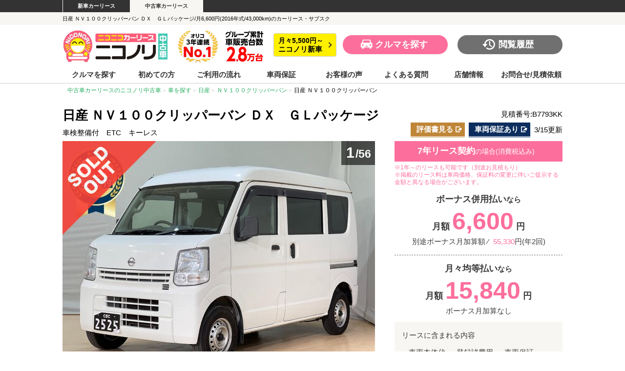

--- FILE ---
content_type: text/html; charset=UTF-8
request_url: https://2525direct.jp/search-car/nissan/nv100clippervan/0509824a30230118w006/
body_size: 51306
content:
<!doctype html>
<html dir="ltr" lang="ja">
<head>
<!-- Google tag (gtag.js) - GA4 クロスドメイントラッキング -->
<script async src="https://www.googletagmanager.com/gtag/js?id=G-ZL9KEZ63B3"></script>
<script>
  window.dataLayer = window.dataLayer || [];
  function gtag(){dataLayer.push(arguments);}
  gtag('js', new Date());

  gtag('config', 'G-ZL9KEZ63B3', {
    'linker': {
      'domains': ['niconori.jp', '2525direct.jp', 'carlease-magazine.jp']
    }
  });
</script>
<!-- End Google tag (gtag.js) - GA4 クロスドメイントラッキング -->
<!-- Google tag (gtag.js) -->
<script async src="https://www.googletagmanager.com/gtag/js?id=AW-11440881439"></script>
<script>
  window.dataLayer = window.dataLayer || [];
  function gtag(){dataLayer.push(arguments);}
  gtag('js', new Date());

  gtag('config', 'AW-11440881439');
</script>
<!-- End Google tag (gtag.js) -->
<!-- Yahooジェネラルタグ -->
<script async src="https://s.yimg.jp/images/listing/tool/cv/ytag.js"></script>
<script>
window.yjDataLayer = window.yjDataLayer || [];
function ytag() { yjDataLayer.push(arguments); }
ytag({"type":"ycl_cookie"});
</script>
<!-- End Yahooジェネラルタグ -->
<!-- Bing広告タグ -->
<script>(function(w,d,t,r,u){var f,n,i;w[u]=w[u]||[],f=function(){var o={ti:"343184243", enableAutoSpaTracking: true};o.q=w[u],w[u]=new UET(o),w[u].push("pageLoad")},n=d.createElement(t),n.src=r,n.async=1,n.onload=n.onreadystatechange=function(){var s=this.readyState;s&&s!=="loaded"&&s!=="complete"||(f(),n.onload=n.onreadystatechange=null)},i=d.getElementsByTagName(t)[0],i.parentNode.insertBefore(n,i)})(window,document,"script","//bat.bing.com/bat.js","uetq");</script>
<!-- End Bing広告タグ -->
<!-- Criteo Loader File -->
<script type="text/javascript" src="//dynamic.criteo.com/js/ld/ld.js?a=122239" async="true"></script>
<!-- END Criteo Loader File -->
<!-- Criteo Product Tag -->
<script type="text/javascript">
window.criteo_q = window.criteo_q || [];
var deviceType = /iPad/.test(navigator.userAgent) ? "t" : /Mobile|iP(hone|od)|Android|BlackBerry|IEMobile|Silk/.test(navigator.userAgent) ? "m" : "d";
window.criteo_q.push(
    { event: "setAccount", account: 122239 },
    { event: "setSiteType", type: deviceType},
    { event: "viewItem", item: "0509824A30230118W006"  }
);
</script>
<!-- END Criteo Product Tag -->

<!-- Optimize Next -->
<script>(function(p,r,o,j,e,c,t,g){
p['_'+t]={};g=r.createElement('script');g.src='https://www.googletagmanager.com/gtm.js?id=GTM-'+t;r[o].prepend(g);
g=r.createElement('style');g.innerText='.'+e+t+'{visibility:hidden!important}';r[o].prepend(g);
r[o][j].add(e+t);setTimeout(function(){if(r[o][j].contains(e+t)){r[o][j].remove(e+t);p['_'+t]=0}},c)
})(window,document,'documentElement','classList','loading',2000,'P2B2D7QN')</script>
<!-- End Optimize Next -->
<meta charset="utf-8">
<meta name="viewport" content="width=device-width, initial-scale=1">
<meta name="format-detection" content="telephone=no">

<title>日産 ＮＶ１００クリッパーバン ＤＸ　ＧＬパッケージ/月6,600円(2016年式/43,000km)のカーリース・サブスク</title>
<meta name="description" content="【ニコノリ中古車公式】全国対応!契約満了後はもらえる！日産 ＮＶ１００クリッパーバン ＤＸ　ＧＬパッケージ、車検整備付、定員4人、ETC、キーレス、運転席エアバッグ" />
<meta name='robots' content='max-image-preview:large' />
	<style>img:is([sizes="auto" i], [sizes^="auto," i]) { contain-intrinsic-size: 3000px 1500px }</style>
	<link rel="alternate" type="application/rss+xml" title="ニコノリ中古車 &raquo; 0509824A30230118W006 のコメントのフィード" href="https://2525direct.jp/search-car/nissan/nv100clippervan/0509824a30230118w006/feed/" />
<script type="text/javascript">
/* <![CDATA[ */
window._wpemojiSettings = {"baseUrl":"https:\/\/s.w.org\/images\/core\/emoji\/16.0.1\/72x72\/","ext":".png","svgUrl":"https:\/\/s.w.org\/images\/core\/emoji\/16.0.1\/svg\/","svgExt":".svg","source":{"concatemoji":"https:\/\/2525direct.jp\/wp-includes\/js\/wp-emoji-release.min.js?ver=6.8.3"}};
/*! This file is auto-generated */
!function(s,n){var o,i,e;function c(e){try{var t={supportTests:e,timestamp:(new Date).valueOf()};sessionStorage.setItem(o,JSON.stringify(t))}catch(e){}}function p(e,t,n){e.clearRect(0,0,e.canvas.width,e.canvas.height),e.fillText(t,0,0);var t=new Uint32Array(e.getImageData(0,0,e.canvas.width,e.canvas.height).data),a=(e.clearRect(0,0,e.canvas.width,e.canvas.height),e.fillText(n,0,0),new Uint32Array(e.getImageData(0,0,e.canvas.width,e.canvas.height).data));return t.every(function(e,t){return e===a[t]})}function u(e,t){e.clearRect(0,0,e.canvas.width,e.canvas.height),e.fillText(t,0,0);for(var n=e.getImageData(16,16,1,1),a=0;a<n.data.length;a++)if(0!==n.data[a])return!1;return!0}function f(e,t,n,a){switch(t){case"flag":return n(e,"\ud83c\udff3\ufe0f\u200d\u26a7\ufe0f","\ud83c\udff3\ufe0f\u200b\u26a7\ufe0f")?!1:!n(e,"\ud83c\udde8\ud83c\uddf6","\ud83c\udde8\u200b\ud83c\uddf6")&&!n(e,"\ud83c\udff4\udb40\udc67\udb40\udc62\udb40\udc65\udb40\udc6e\udb40\udc67\udb40\udc7f","\ud83c\udff4\u200b\udb40\udc67\u200b\udb40\udc62\u200b\udb40\udc65\u200b\udb40\udc6e\u200b\udb40\udc67\u200b\udb40\udc7f");case"emoji":return!a(e,"\ud83e\udedf")}return!1}function g(e,t,n,a){var r="undefined"!=typeof WorkerGlobalScope&&self instanceof WorkerGlobalScope?new OffscreenCanvas(300,150):s.createElement("canvas"),o=r.getContext("2d",{willReadFrequently:!0}),i=(o.textBaseline="top",o.font="600 32px Arial",{});return e.forEach(function(e){i[e]=t(o,e,n,a)}),i}function t(e){var t=s.createElement("script");t.src=e,t.defer=!0,s.head.appendChild(t)}"undefined"!=typeof Promise&&(o="wpEmojiSettingsSupports",i=["flag","emoji"],n.supports={everything:!0,everythingExceptFlag:!0},e=new Promise(function(e){s.addEventListener("DOMContentLoaded",e,{once:!0})}),new Promise(function(t){var n=function(){try{var e=JSON.parse(sessionStorage.getItem(o));if("object"==typeof e&&"number"==typeof e.timestamp&&(new Date).valueOf()<e.timestamp+604800&&"object"==typeof e.supportTests)return e.supportTests}catch(e){}return null}();if(!n){if("undefined"!=typeof Worker&&"undefined"!=typeof OffscreenCanvas&&"undefined"!=typeof URL&&URL.createObjectURL&&"undefined"!=typeof Blob)try{var e="postMessage("+g.toString()+"("+[JSON.stringify(i),f.toString(),p.toString(),u.toString()].join(",")+"));",a=new Blob([e],{type:"text/javascript"}),r=new Worker(URL.createObjectURL(a),{name:"wpTestEmojiSupports"});return void(r.onmessage=function(e){c(n=e.data),r.terminate(),t(n)})}catch(e){}c(n=g(i,f,p,u))}t(n)}).then(function(e){for(var t in e)n.supports[t]=e[t],n.supports.everything=n.supports.everything&&n.supports[t],"flag"!==t&&(n.supports.everythingExceptFlag=n.supports.everythingExceptFlag&&n.supports[t]);n.supports.everythingExceptFlag=n.supports.everythingExceptFlag&&!n.supports.flag,n.DOMReady=!1,n.readyCallback=function(){n.DOMReady=!0}}).then(function(){return e}).then(function(){var e;n.supports.everything||(n.readyCallback(),(e=n.source||{}).concatemoji?t(e.concatemoji):e.wpemoji&&e.twemoji&&(t(e.twemoji),t(e.wpemoji)))}))}((window,document),window._wpemojiSettings);
/* ]]> */
</script>
<style id='wp-emoji-styles-inline-css' type='text/css'>

	img.wp-smiley, img.emoji {
		display: inline !important;
		border: none !important;
		box-shadow: none !important;
		height: 1em !important;
		width: 1em !important;
		margin: 0 0.07em !important;
		vertical-align: -0.1em !important;
		background: none !important;
		padding: 0 !important;
	}
</style>
<link rel='stylesheet' id='wp-block-library-css' href='https://2525direct.jp/wp-includes/css/dist/block-library/style.min.css?ver=6.8.3' type='text/css' media='all' />
<style id='classic-theme-styles-inline-css' type='text/css'>
/*! This file is auto-generated */
.wp-block-button__link{color:#fff;background-color:#32373c;border-radius:9999px;box-shadow:none;text-decoration:none;padding:calc(.667em + 2px) calc(1.333em + 2px);font-size:1.125em}.wp-block-file__button{background:#32373c;color:#fff;text-decoration:none}
</style>
<style id='global-styles-inline-css' type='text/css'>
:root{--wp--preset--aspect-ratio--square: 1;--wp--preset--aspect-ratio--4-3: 4/3;--wp--preset--aspect-ratio--3-4: 3/4;--wp--preset--aspect-ratio--3-2: 3/2;--wp--preset--aspect-ratio--2-3: 2/3;--wp--preset--aspect-ratio--16-9: 16/9;--wp--preset--aspect-ratio--9-16: 9/16;--wp--preset--color--black: #000000;--wp--preset--color--cyan-bluish-gray: #abb8c3;--wp--preset--color--white: #ffffff;--wp--preset--color--pale-pink: #f78da7;--wp--preset--color--vivid-red: #cf2e2e;--wp--preset--color--luminous-vivid-orange: #ff6900;--wp--preset--color--luminous-vivid-amber: #fcb900;--wp--preset--color--light-green-cyan: #7bdcb5;--wp--preset--color--vivid-green-cyan: #00d084;--wp--preset--color--pale-cyan-blue: #8ed1fc;--wp--preset--color--vivid-cyan-blue: #0693e3;--wp--preset--color--vivid-purple: #9b51e0;--wp--preset--gradient--vivid-cyan-blue-to-vivid-purple: linear-gradient(135deg,rgba(6,147,227,1) 0%,rgb(155,81,224) 100%);--wp--preset--gradient--light-green-cyan-to-vivid-green-cyan: linear-gradient(135deg,rgb(122,220,180) 0%,rgb(0,208,130) 100%);--wp--preset--gradient--luminous-vivid-amber-to-luminous-vivid-orange: linear-gradient(135deg,rgba(252,185,0,1) 0%,rgba(255,105,0,1) 100%);--wp--preset--gradient--luminous-vivid-orange-to-vivid-red: linear-gradient(135deg,rgba(255,105,0,1) 0%,rgb(207,46,46) 100%);--wp--preset--gradient--very-light-gray-to-cyan-bluish-gray: linear-gradient(135deg,rgb(238,238,238) 0%,rgb(169,184,195) 100%);--wp--preset--gradient--cool-to-warm-spectrum: linear-gradient(135deg,rgb(74,234,220) 0%,rgb(151,120,209) 20%,rgb(207,42,186) 40%,rgb(238,44,130) 60%,rgb(251,105,98) 80%,rgb(254,248,76) 100%);--wp--preset--gradient--blush-light-purple: linear-gradient(135deg,rgb(255,206,236) 0%,rgb(152,150,240) 100%);--wp--preset--gradient--blush-bordeaux: linear-gradient(135deg,rgb(254,205,165) 0%,rgb(254,45,45) 50%,rgb(107,0,62) 100%);--wp--preset--gradient--luminous-dusk: linear-gradient(135deg,rgb(255,203,112) 0%,rgb(199,81,192) 50%,rgb(65,88,208) 100%);--wp--preset--gradient--pale-ocean: linear-gradient(135deg,rgb(255,245,203) 0%,rgb(182,227,212) 50%,rgb(51,167,181) 100%);--wp--preset--gradient--electric-grass: linear-gradient(135deg,rgb(202,248,128) 0%,rgb(113,206,126) 100%);--wp--preset--gradient--midnight: linear-gradient(135deg,rgb(2,3,129) 0%,rgb(40,116,252) 100%);--wp--preset--font-size--small: 13px;--wp--preset--font-size--medium: 20px;--wp--preset--font-size--large: 36px;--wp--preset--font-size--x-large: 42px;--wp--preset--spacing--20: 0.44rem;--wp--preset--spacing--30: 0.67rem;--wp--preset--spacing--40: 1rem;--wp--preset--spacing--50: 1.5rem;--wp--preset--spacing--60: 2.25rem;--wp--preset--spacing--70: 3.38rem;--wp--preset--spacing--80: 5.06rem;--wp--preset--shadow--natural: 6px 6px 9px rgba(0, 0, 0, 0.2);--wp--preset--shadow--deep: 12px 12px 50px rgba(0, 0, 0, 0.4);--wp--preset--shadow--sharp: 6px 6px 0px rgba(0, 0, 0, 0.2);--wp--preset--shadow--outlined: 6px 6px 0px -3px rgba(255, 255, 255, 1), 6px 6px rgba(0, 0, 0, 1);--wp--preset--shadow--crisp: 6px 6px 0px rgba(0, 0, 0, 1);}:where(.is-layout-flex){gap: 0.5em;}:where(.is-layout-grid){gap: 0.5em;}body .is-layout-flex{display: flex;}.is-layout-flex{flex-wrap: wrap;align-items: center;}.is-layout-flex > :is(*, div){margin: 0;}body .is-layout-grid{display: grid;}.is-layout-grid > :is(*, div){margin: 0;}:where(.wp-block-columns.is-layout-flex){gap: 2em;}:where(.wp-block-columns.is-layout-grid){gap: 2em;}:where(.wp-block-post-template.is-layout-flex){gap: 1.25em;}:where(.wp-block-post-template.is-layout-grid){gap: 1.25em;}.has-black-color{color: var(--wp--preset--color--black) !important;}.has-cyan-bluish-gray-color{color: var(--wp--preset--color--cyan-bluish-gray) !important;}.has-white-color{color: var(--wp--preset--color--white) !important;}.has-pale-pink-color{color: var(--wp--preset--color--pale-pink) !important;}.has-vivid-red-color{color: var(--wp--preset--color--vivid-red) !important;}.has-luminous-vivid-orange-color{color: var(--wp--preset--color--luminous-vivid-orange) !important;}.has-luminous-vivid-amber-color{color: var(--wp--preset--color--luminous-vivid-amber) !important;}.has-light-green-cyan-color{color: var(--wp--preset--color--light-green-cyan) !important;}.has-vivid-green-cyan-color{color: var(--wp--preset--color--vivid-green-cyan) !important;}.has-pale-cyan-blue-color{color: var(--wp--preset--color--pale-cyan-blue) !important;}.has-vivid-cyan-blue-color{color: var(--wp--preset--color--vivid-cyan-blue) !important;}.has-vivid-purple-color{color: var(--wp--preset--color--vivid-purple) !important;}.has-black-background-color{background-color: var(--wp--preset--color--black) !important;}.has-cyan-bluish-gray-background-color{background-color: var(--wp--preset--color--cyan-bluish-gray) !important;}.has-white-background-color{background-color: var(--wp--preset--color--white) !important;}.has-pale-pink-background-color{background-color: var(--wp--preset--color--pale-pink) !important;}.has-vivid-red-background-color{background-color: var(--wp--preset--color--vivid-red) !important;}.has-luminous-vivid-orange-background-color{background-color: var(--wp--preset--color--luminous-vivid-orange) !important;}.has-luminous-vivid-amber-background-color{background-color: var(--wp--preset--color--luminous-vivid-amber) !important;}.has-light-green-cyan-background-color{background-color: var(--wp--preset--color--light-green-cyan) !important;}.has-vivid-green-cyan-background-color{background-color: var(--wp--preset--color--vivid-green-cyan) !important;}.has-pale-cyan-blue-background-color{background-color: var(--wp--preset--color--pale-cyan-blue) !important;}.has-vivid-cyan-blue-background-color{background-color: var(--wp--preset--color--vivid-cyan-blue) !important;}.has-vivid-purple-background-color{background-color: var(--wp--preset--color--vivid-purple) !important;}.has-black-border-color{border-color: var(--wp--preset--color--black) !important;}.has-cyan-bluish-gray-border-color{border-color: var(--wp--preset--color--cyan-bluish-gray) !important;}.has-white-border-color{border-color: var(--wp--preset--color--white) !important;}.has-pale-pink-border-color{border-color: var(--wp--preset--color--pale-pink) !important;}.has-vivid-red-border-color{border-color: var(--wp--preset--color--vivid-red) !important;}.has-luminous-vivid-orange-border-color{border-color: var(--wp--preset--color--luminous-vivid-orange) !important;}.has-luminous-vivid-amber-border-color{border-color: var(--wp--preset--color--luminous-vivid-amber) !important;}.has-light-green-cyan-border-color{border-color: var(--wp--preset--color--light-green-cyan) !important;}.has-vivid-green-cyan-border-color{border-color: var(--wp--preset--color--vivid-green-cyan) !important;}.has-pale-cyan-blue-border-color{border-color: var(--wp--preset--color--pale-cyan-blue) !important;}.has-vivid-cyan-blue-border-color{border-color: var(--wp--preset--color--vivid-cyan-blue) !important;}.has-vivid-purple-border-color{border-color: var(--wp--preset--color--vivid-purple) !important;}.has-vivid-cyan-blue-to-vivid-purple-gradient-background{background: var(--wp--preset--gradient--vivid-cyan-blue-to-vivid-purple) !important;}.has-light-green-cyan-to-vivid-green-cyan-gradient-background{background: var(--wp--preset--gradient--light-green-cyan-to-vivid-green-cyan) !important;}.has-luminous-vivid-amber-to-luminous-vivid-orange-gradient-background{background: var(--wp--preset--gradient--luminous-vivid-amber-to-luminous-vivid-orange) !important;}.has-luminous-vivid-orange-to-vivid-red-gradient-background{background: var(--wp--preset--gradient--luminous-vivid-orange-to-vivid-red) !important;}.has-very-light-gray-to-cyan-bluish-gray-gradient-background{background: var(--wp--preset--gradient--very-light-gray-to-cyan-bluish-gray) !important;}.has-cool-to-warm-spectrum-gradient-background{background: var(--wp--preset--gradient--cool-to-warm-spectrum) !important;}.has-blush-light-purple-gradient-background{background: var(--wp--preset--gradient--blush-light-purple) !important;}.has-blush-bordeaux-gradient-background{background: var(--wp--preset--gradient--blush-bordeaux) !important;}.has-luminous-dusk-gradient-background{background: var(--wp--preset--gradient--luminous-dusk) !important;}.has-pale-ocean-gradient-background{background: var(--wp--preset--gradient--pale-ocean) !important;}.has-electric-grass-gradient-background{background: var(--wp--preset--gradient--electric-grass) !important;}.has-midnight-gradient-background{background: var(--wp--preset--gradient--midnight) !important;}.has-small-font-size{font-size: var(--wp--preset--font-size--small) !important;}.has-medium-font-size{font-size: var(--wp--preset--font-size--medium) !important;}.has-large-font-size{font-size: var(--wp--preset--font-size--large) !important;}.has-x-large-font-size{font-size: var(--wp--preset--font-size--x-large) !important;}
:where(.wp-block-post-template.is-layout-flex){gap: 1.25em;}:where(.wp-block-post-template.is-layout-grid){gap: 1.25em;}
:where(.wp-block-columns.is-layout-flex){gap: 2em;}:where(.wp-block-columns.is-layout-grid){gap: 2em;}
:root :where(.wp-block-pullquote){font-size: 1.5em;line-height: 1.6;}
</style>
<!--n2css--><link rel="https://api.w.org/" href="https://2525direct.jp/wp-json/" /><link rel="alternate" title="JSON" type="application/json" href="https://2525direct.jp/wp-json/wp/v2/posts/10570107" /><link rel="EditURI" type="application/rsd+xml" title="RSD" href="https://2525direct.jp/xmlrpc.php?rsd" />
<link rel="canonical" href="https://2525direct.jp/search-car/nissan/nv100clippervan/0509824a30230118w006/" />
<link rel='shortlink' href='https://2525direct.jp/?p=10570107' />
<link rel="alternate" title="oEmbed (JSON)" type="application/json+oembed" href="https://2525direct.jp/wp-json/oembed/1.0/embed?url=https%3A%2F%2F2525direct.jp%2Fsearch-car%2Fnissan%2Fnv100clippervan%2F0509824a30230118w006%2F" />
<link rel="alternate" title="oEmbed (XML)" type="text/xml+oembed" href="https://2525direct.jp/wp-json/oembed/1.0/embed?url=https%3A%2F%2F2525direct.jp%2Fsearch-car%2Fnissan%2Fnv100clippervan%2F0509824a30230118w006%2F&#038;format=xml" />
<link rel="stylesheet" type="text/css" media="all" href="https://2525direct.jp/wp-content/themes/2525direct/style.css" />
<link rel="stylesheet" type="text/css" media="all" href="https://2525direct.jp/wp-content/themes/2525direct/css/search-box.css" />
<script type="text/javascript" src="https://2525direct.jp/wp-content/themes/2525direct/js/jquery-3.5.1.min.js"></script>
<script type="text/javascript" src="https://2525direct.jp/wp-content/themes/2525direct/js/modal.js"></script>
<script>
$(window).on('scroll', function() {
    $('#top').toggleClass('display_none', $(this).scrollTop() > 20);
});
</script>
<!--favicon-->
<link rel="apple-touch-icon" sizes="180x180" href="https://2525direct.jp/wp-content/themes/2525direct/images/favicon/apple-touch-icon.png">
<link rel="icon" type="image/png" sizes="32x32" href="https://2525direct.jp/wp-content/themes/2525direct/images/favicon/favicon-32x32.png">
<link rel="icon" type="image/png" sizes="16x16" href="https://2525direct.jp/wp-content/themes/2525direct/images/favicon/favicon-16x16.png">
<link rel="manifest" href="https://2525direct.jp/wp-content/themes/2525direct/images/favicon/site.webmanifest">
<link rel="mask-icon" href="https://2525direct.jp/wp-content/themes/2525direct/images/favicon/safari-pinned-tab.svg" color="#5bbad5">
<meta name="msapplication-TileColor" content="#da532c">
<meta name="theme-color" content="#ffffff">
<!--/favicon-->
<!-- FLUX 離脱POPタグ -->
<script async src="https://id.flux-cdn.com/2525direct/exit.min.js"></script>
<!-- /FLUX 離脱POPタグ -->
<!-- FLUX CV計測用タグ -->
<script async src="https://id.flux-cdn.com/2525direct/tracking.min.js"></script>
<!-- /FLUX CV計測用タグ -->
<!-- Start Clarity -->
<script type="text/javascript">
    (function(c,l,a,r,i,t,y){
        c[a]=c[a]||function(){(c[a].q=c[a].q||[]).push(arguments)};
        t=l.createElement(r);t.async=1;t.src="https://www.clarity.ms/tag/"+i;
        y=l.getElementsByTagName(r)[0];y.parentNode.insertBefore(t,y);
    })(window, document, "clarity", "script", "qdscm802z4");
</script>
<!-- End Clarity -->
<!-- Start jimty Site tag(etag.js)-->
<script>
(function(g,d,o){g._etq=g._etq||[];g._et=g._et||function(){g._etq.push(arguments)};var s=d.createElement('script');s.async=1;s.src='https://cdn.ad-platform.jmty.jp/web-sdk/etag/v1/etag.js';var t=d.getElementsByTagName('script')[0];t.parentNode.insertBefore(s,t)})(window,document);
_et('init',{advertiserId:'g1zFCdbYajoofecFgbQ0Fa7iEwny39lTPfX1Y_N-OyI'});
_et('pv',{advertiserId:'g1zFCdbYajoofecFgbQ0Fa7iEwny39lTPfX1Y_N-OyI'});
</script>
<!-- End jimty Site tag(etag.js)-->


<link rel="stylesheet" type="text/css" href="https://2525direct.jp/wp-content/themes/2525direct/css/normalize.min.css" media="screen, print" />
<link rel="stylesheet" type="text/css" href="https://2525direct.jp/wp-content/themes/2525direct/css/smartslider.min.css" media="screen, print" />
<style type="text/css">
.n2-ss-spinner-simple-white-container {
	position: absolute;
	top: 50%;
	left: 50%;
	margin: -20px;
	background: #fff;
	width: 20px;
	height: 20px;
	padding: 10px;
	border-radius: 50%;
	z-index: 1000;
}
.n2-ss-spinner-simple-white {
	outline: 1px solid RGBA(0, 0, 0, 0);
	width:100%;
	height: 100%;
}
.n2-ss-spinner-simple-white:before {
	position: absolute;
	top: 50%;
	left: 50%;
	width: 20px;
	height: 20px;
	margin-top: -11px;
	margin-left: -11px;
}
 .n2-ss-spinner-simple-white:not(:required):before {
 content: '';
 border-radius: 50%;
 border-top: 2px solid #333;
 border-right: 2px solid transparent;
 animation: n2SimpleWhite .6s linear infinite;
}
@keyframes n2SimpleWhite {
 to {
transform: rotate(360deg);
}
}
</style>
<script type="text/javascript">(function(){var N=this;N.N2_=N.N2_||{r:[],d:[]},N.N2R=N.N2R||function(){N.N2_.r.push(arguments)},N.N2D=N.N2D||function(){N.N2_.d.push(arguments)}}).call(window);if(!window.n2jQuery){window.n2jQuery={ready:function(cb){console.error('n2jQuery will be deprecated!');N2R(['$'],cb);}}}window.nextend={localization: {}, ready: function(cb){console.error('nextend.ready will be deprecated!');N2R('documentReady', function($){cb.call(window,$)})}};
        nextend.fontsLoaded = false;
        nextend.fontsLoadedActive = function () {nextend.fontsLoaded = true;};
        var requiredFonts = ["Montserrat:n3","Montserrat:n4"],
            fontData = {
                google: {
                    families: ["Montserrat:300,400:latin"]
                },
                active: function(){nextend.fontsLoadedActive()},
                inactive: function(){nextend.fontsLoadedActive()},
                fontactive: function(f,s){fontData.resolveFont(f+':'+s);},
                fontinactive: function(f,s){fontData.resolveFont(f+':'+s);},
                resolveFont: function(n){
                    for(var i = requiredFonts.length - 1; i >= 0; i--) {
                        if(requiredFonts[i] === n) {
                           requiredFonts.splice(i, 1);
                           break;
                        }
                    }
                    if(!requiredFonts.length) nextend.fontsLoadedActive();
                }
            };
        if(typeof WebFontConfig !== 'undefined' && typeof WebFont === 'undefined'){
            var _WebFontConfig = WebFontConfig;
            for(var k in WebFontConfig){
                if(k == 'active'){
                  fontData.active = function(){nextend.fontsLoadedActive();_WebFontConfig.active();}
                }else if(k == 'inactive'){
                  fontData.inactive = function(){nextend.fontsLoadedActive();_WebFontConfig.inactive();}
                }else if(k == 'fontactive'){
                  fontData.fontactive = function(f,s){fontData.resolveFont(f+':'+s);_WebFontConfig.fontactive.apply(this,arguments);}
                }else if(k == 'fontinactive'){
                  fontData.fontinactive = function(f,s){fontData.resolveFont(f+':'+s);_WebFontConfig.fontinactive.apply(this,arguments);}
                }else if(k == 'google'){
                    if(typeof WebFontConfig.google.families !== 'undefined'){
                        for(var i = 0; i < WebFontConfig.google.families.length; i++){
                            fontData.google.families.push(WebFontConfig.google.families[i]);
                        }
                    }
                }else{
                    fontData[k] = WebFontConfig[k];
                }
            }
        }
        fontData.classes=true;
        fontData.events=true;
        
        if(typeof WebFont === 'undefined'){
            window.WebFontConfig = fontData;
        }else{
            WebFont.load(fontData);
        }</script>
<script type="text/javascript" src="https://2525direct.jp/wp-content/themes/2525direct/js/n2-j.min.js"></script>
<script type="text/javascript" src="https://2525direct.jp/wp-content/themes/2525direct/js/smartslider-frontend.min.js"></script>
<script type="text/javascript" src="https://2525direct.jp/wp-content/themes/2525direct/js/smartslider-simple-type-frontend.min.js"></script>
<script type="text/javascript" src="https://2525direct.jp/wp-content/themes/2525direct/js/nextend-webfontloader.min.js"></script>
<script type="text/javascript">N2R('documentReady', function($){

        nextend.fontsDeferred = $.Deferred();
        if(nextend.fontsLoaded){
            nextend.fontsDeferred.resolve();
        }else{
            nextend.fontsLoadedActive = function () {
                nextend.fontsLoaded = true;
                nextend.fontsDeferred.resolve();
            };
            var intercalCounter = 0;
            nextend.fontInterval = setInterval(function(){
                if(intercalCounter > 3 || document.documentElement.className.indexOf('wf-active') !== -1){
                    nextend.fontsLoadedActive();
                    clearInterval(nextend.fontInterval);
                }
                intercalCounter++;
            }, 1000);
        }
N2R(["documentReady","smartslider-frontend","smartslider-simple-type-frontend"],function(){new N2Classes.SmartSliderSimple('#n2-ss-2', {"admin":false,"callbacks":"","background.video.mobile":1,"alias":{"id":0,"smoothScroll":0,"slideSwitch":0,"scrollSpeed":400},"align":"normal","isDelayed":0,"load":{"fade":1,"scroll":0},"playWhenVisible":1,"playWhenVisibleAt":0.5,"responsive":{"hideOn":{"desktopLandscape":false,"desktopPortrait":false,"tabletLandscape":false,"tabletPortrait":false,"mobileLandscape":false,"mobilePortrait":false},"onResizeEnabled":true,"type":"fullwidth","downscale":1,"upscale":1,"minimumHeight":0,"maximumSlideWidth":{"desktopLandscape":10000,"desktopPortrait":10000,"tabletLandscape":10000,"tabletPortrait":10000,"mobileLandscape":10000,"mobilePortrait":10000},"forceFull":0,"forceFullOverflowX":"none","forceFullHorizontalSelector":"","constrainRatio":1,"sliderHeightBasedOn":"real","decreaseSliderHeight":0,"focusUser":0,"focusEdge":"auto","breakpoints":[{"device":"tabletPortrait","type":"max-screen-width","portraitWidth":1199,"landscapeWidth":1199},{"device":"mobilePortrait","type":"max-screen-width","portraitWidth":700,"landscapeWidth":900}],"enabledDevices":{"desktopLandscape":0,"desktopPortrait":1,"tabletLandscape":0,"tabletPortrait":1,"mobileLandscape":0,"mobilePortrait":1},"sizes":{"desktopPortrait":{"width":640,"height":480,"max":3000,"min":640},"tabletPortrait":{"width":640,"height":480,"max":1199,"min":640},"mobilePortrait":{"width":320,"height":240,"max":900,"min":320}},"normalizedDeviceModes":{"unknown":"desktopPortrait","desktopPortrait":"desktopPortrait","desktopLandscape":"desktopPortrait","tabletLandscape":"desktopPortrait","tabletPortrait":"tabletPortrait","mobileLandscape":"tabletPortrait","mobilePortrait":"mobilePortrait"},"overflowHiddenPage":0,"focus":{"offsetTop":"#wpadminbar","offsetBottom":""}},"controls":{"mousewheel":0,"touch":"horizontal","keyboard":1,"blockCarouselInteraction":1},"lazyLoad":0,"lazyLoadNeighbor":0,"blockrightclick":0,"maintainSession":0,"autoplay":{"enabled":0,"start":1,"duration":8000,"autoplayLoop":1,"allowReStart":0,"pause":{"click":1,"mouse":"0","mediaStarted":1},"resume":{"click":0,"mouse":"0","mediaEnded":1,"slidechanged":0},"interval":1,"intervalModifier":"loop","intervalSlide":"current"},"perspective":1500,"layerMode":{"playOnce":0,"playFirstLayer":1,"mode":"skippable","inAnimation":"mainInEnd"},"bgAnimationsColor":"RGBA(51,51,51,1)","bgAnimations":0,"mainanimation":{"type":"horizontal","duration":800,"delay":0,"ease":"easeOutQuad","parallax":0,"shiftedBackgroundAnimation":0},"carousel":1,"dynamicHeight":0,"initCallbacks":function($){N2D("SmartSliderWidgetBarHorizontal","SmartSliderWidget",function(e,r){"use strict";function t(t,e){this.key="bar",this.parameters=e,N2Classes.SmartSliderWidget.prototype.constructor.call(this,t)}return((t.prototype=Object.create(N2Classes.SmartSliderWidget.prototype)).constructor=t).prototype.onStart=function(t){this.tween=null,this.$widget=this.slider.sliderElement.find(".nextend-bar"),this.innerBar=this.$widget.find("> div");var e="click";this.slider.hasTouch()&&(e="n2click"),this.$widget.on("click",function(t){this.slider.sliderElement.find(".n2-ss-slide-active .n2-ss-layers-container").trigger(e)}.bind(this)),this.slider.stages.done("BeforeShow",this.onBeforeShow.bind(this))},t.prototype.hasContent=function(t){return!(!this.parameters.showTitle||t.getTitle()===r&&!this.parameters.slideCount)||!(!this.parameters.showDescription||t.getDescription()===r&&!this.parameters.slideCount)},t.prototype.onBeforeShow=function(){this.onSliderSwitchTo(null,this.slider.currentSlide),this.parameters.animate?this.slider.sliderElement.on("mainAnimationStart",this.onSliderSwitchToAnimateStart.bind(this)):this.slider.sliderElement.on("SlideWillChange",this.onSliderSwitchTo.bind(this))},t.prototype.renderBarContent=function(t){var e,i,s="";return this.parameters.showTitle&&(t.getTitle()!==r||this.parameters.slideCount)&&(e=this.parameters.slideCount?t.index+1:t.getTitle(),s+='<span class="'+this.parameters.fontTitle+' n2-ow">'+e+"</span>"),this.parameters.showDescription&&(t.getDescription()!==r||this.parameters.slideCount)&&(i=this.parameters.slideCount?t.slider.slides.length:t.getDescription(),s+='<span class="'+this.parameters.fontDescription+' n2-ow">'+(""===s?"":this.parameters.separator)+i+"</span>"),""===s?'<span class="'+this.parameters.fontDescription+' n2-ow">&nbsp;</span>':s},t.prototype.onSliderSwitchTo=function(t,e){var i=this.renderBarContent(e);this.innerBar.html(i),this.setCursor(e.hasLink()),this.slider.widgets.setState("hide.bar",!this.hasContent(e))},t.prototype.onSliderSwitchToAnimateStart=function(){var t=e.Deferred();this.slider.sliderElement.on("mainAnimationComplete.n2Bar",this.onSliderSwitchToAnimateEnd.bind(this,t)),this.tween&&this.tween.pause(),NextendTween.to(this.innerBar,.3,{opacity:0,onComplete:function(){t.resolve()}})},t.prototype.onSliderSwitchToAnimateEnd=function(t,e,i,s,r){this.slider.sliderElement.off(".n2Bar");var n=this.slider.slides[r];t.done(function(){var t=this.innerBar.clone();this.innerBar.remove(),this.innerBar=t.css("opacity",0).html(this.renderBarContent(n)).appendTo(this.$widget),this.setCursor(n.hasLink()),this.slider.widgets.setState("hide.bar",!this.hasContent(n)),this.tween=NextendTween.to(this.innerBar,.3,{opacity:1})}.bind(this))},t.prototype.setCursor=function(t){this.innerBar.css("cursor",t?"pointer":"inherit")},t});new N2Classes.SmartSliderWidgetBarHorizontal(this, {"area":12,"animate":0,"showTitle":1,"fontTitle":"n2-font-030314930993fbe6df1ea1b668bdcdad-simple ","slideCount":0,"showDescription":1,"fontDescription":"n2-font-e57be1e536a5d5e2a7b3da723a89f65e-simple ","separator":" / "});N2D("SmartSliderWidgetThumbnailDefaultHorizontal","SmartSliderWidget",function(l,d){"use strict";var i=!1,c={videoDark:'<svg xmlns="http://www.w3.org/2000/svg" width="48" height="48" viewBox="0 0 48 48"><circle cx="24" cy="24" r="24" fill="#000" opacity=".6"/><path fill="#FFF" d="M19.8 32c-.124 0-.247-.028-.36-.08-.264-.116-.436-.375-.44-.664V16.744c.005-.29.176-.55.44-.666.273-.126.592-.1.84.07l10.4 7.257c.2.132.32.355.32.595s-.12.463-.32.595l-10.4 7.256c-.14.1-.31.15-.48.15z"/></svg>'};function t(t,i){this.key="thumbnail",this.parameters=l.extend({captionSize:0,minimumThumbnailCount:1.5,invertGroupDirection:0},i),N2Classes.SmartSliderWidget.prototype.constructor.call(this,t)}((t.prototype=Object.create(N2Classes.SmartSliderWidget.prototype)).constructor=t).prototype.onStart=function(){this.ratio=1,this.itemsPerPane=1,this.currentI=0,this.offset=0,this.group=parseInt(this.parameters.group),this.$widget=this.slider.sliderElement.find(".nextend-thumbnail-default"),this.bar=this.$widget.find(".nextend-thumbnail-inner"),this.scroller=this.bar.find(".nextend-thumbnail-scroller"),this.$groups=l();for(var t=0;t<this.group;t++)this.$groups=this.$groups.add(l('<div class="nextend-thumbnail-scroller-group"></div>').appendTo(this.scroller));n2const.rtl.isRtl?(this.previous=this.$widget.find(".nextend-thumbnail-next").on("click",this.previousPane.bind(this)),this.next=this.$widget.find(".nextend-thumbnail-previous").on("click",this.nextPane.bind(this))):(this.previous=this.$widget.find(".nextend-thumbnail-previous").on("click",this.previousPane.bind(this)),this.next=this.$widget.find(".nextend-thumbnail-next").on("click",this.nextPane.bind(this))),this.slider.stages.done("BeforeShow",this.onBeforeShow.bind(this)),this.slider.stages.done("WidgetsReady",this.onWidgetsReady.bind(this))},t.prototype.renderThumbnails=function(){var t;this.parameters.invertGroupDirection&&(t=Math.ceil(this.slider.visibleRealSlides.length/this.group));for(var i=0;i<this.slider.visibleRealSlides.length;i++){var e,s,h=this.slider.visibleRealSlides[i],n=l('<div class="'+this.parameters.slideStyle+' n2-ow" style="'+this.parameters.containerStyle+'"></div>');if(this.parameters.invertGroupDirection?n.appendTo(this.$groups.eq(Math.floor(i/t))):n.appendTo(this.$groups.eq(i%this.group)),n.data("slide",h),h.$thumbnail=n,this.parameters.thumbnail!==d&&(e=h.getThumbnailType(),s=c[e]!==d?c[e]:"",l('<div class="n2-ss-thumb-image n2-ow" style="width:'+this.parameters.thumbnail.width+"px; height:"+this.parameters.thumbnail.height+"px;"+this.parameters.thumbnail.code+'">'+s+"</div>").css("background-image","url('"+h.getThumbnail()+"')").appendTo(n)),this.parameters.caption!==d){var r,o=l('<div class="'+this.parameters.caption.styleClass+"n2-ss-caption n2-ow n2-caption-"+this.parameters.caption.placement+'" style="'+this.parameters.caption.style+'"></div>');switch(this.parameters.caption.placement){case"before":o.prependTo(n);break;default:o.appendTo(n)}this.parameters.title!==d&&o.append('<div class="n2-ow '+this.parameters.title.font+'">'+h.getTitle()+"</div>"),this.parameters.description===d||(r=h.getDescription())&&o.append('<div class="n2-ow '+this.parameters.description.font+'">'+r+"</div>")}}var a="universalclick";"mouseenter"===this.parameters.action?a="universalenter":this.slider.hasTouch()&&(a="n2click"),this.dots=this.scroller.find(".nextend-thumbnail-scroller-group > div").on(a,this.onDotClick.bind(this)),this.images=this.dots.find(".n2-ss-thumb-image")},t.prototype.onTap=function(t){i||(l(t.target).trigger("n2click"),i=!0,setTimeout(function(){i=!1},500))},t.prototype.onBeforeShow=function(){var t=!1;switch(this.parameters.area){case 5:t="left";break;case 8:t="right"}t&&(this.offset=parseFloat(this.$widget.data("offset")),this.slider.responsive.addHorizontalSpacingControl(t,this)),this.renderThumbnails(),this.slider.hasTouch()&&(N2Classes.EventBurrito(this.$widget.get(0),{mouse:!0,axis:"x",start:function(){this.bar.width();this._touch={start:parseInt(this.scroller.css(n2const.rtl.left)),max:0},this.getScrollerWidth()<this.thumbnailDimension.width*Math.ceil(this.dots.length/this.group)&&(this._touch.max=-Math.round(this.thumbnailDimension.width*this.ratio*Math.ceil(this.dots.length/this.group-1))),this._touch.current=this._touch.start}.bind(this),move:function(t,i,e,s,h){return this._touch.current=Math.max(this._touch.max,Math.min(0,this._touch.start+e.x)),this.scroller.css(n2const.rtl.left,this._touch.current),5<Math.abs(e.x)}.bind(this),end:function(t,i,e,s,h){Math.abs(this._touch.start-this._touch.current)<40?this.resetPane():this._touch.current>this._touch.start?this.previousPane():this.nextPane(),Math.abs(e.x)<10&&Math.abs(e.y)<10?this.onTap(t):nextend.preventClick(),delete this._touch}.bind(this)}),this.slider.parameters.controls.drag||this.$widget.on("click",this.onTap.bind(this))),this.widthPercent=this.$widget.data("width-percent"),this.thumbnailDimension={widthLocal:this.dots.width(),width:this.dots.outerWidth(!0),height:this.dots.outerHeight(!0),widthBorder:parseInt(this.dots.css("borderLeftWidth"))+parseInt(this.dots.css("borderRightWidth"))+parseInt(this.dots.css("paddingLeft"))+parseInt(this.dots.css("paddingRight")),heightBorder:parseInt(this.dots.css("borderTopWidth"))+parseInt(this.dots.css("borderBottomWidth"))+parseInt(this.dots.css("paddingTop"))+parseInt(this.dots.css("paddingBottom"))},this.thumbnailDimension.widthMargin=this.thumbnailDimension.width-this.dots.outerWidth(),this.thumbnailDimension.heightMargin=this.thumbnailDimension.height-this.dots.outerHeight(),this.imageDimension={width:this.images.outerWidth(!0),height:this.images.outerHeight(!0)},this.sideDimension=.25*this.thumbnailDimension.width,this.scroller.height(this.thumbnailDimension.height*this.ratio*this.group),this.bar.height(this.scroller.outerHeight(!0)),this.horizontalSpacing=this.bar.outerWidth()-this.bar.width(),this.slider.sliderElement.on({SlideWillChange:this.onSlideSwitch.bind(this),visibleRealSlidesChanged:this.onVisibleRealSlidesChanged.bind(this)})},t.prototype.onWidgetsReady=function(){this.activateDots(this.slider.currentSlide.index),this.slider.sliderElement.on("SliderResize",this.onSliderResize.bind(this)),this.onSliderResize()},t.prototype.filterSliderVerticalCSS=function(t){};var e=!(t.prototype.onSliderResize=function(){var t,i,e,s,h,n,r;this.slider.visibleRealSlides.length&&(this.lastScrollerWidth!==this.getScrollerWidth()&&(t=1,e=(i=this.getScrollerWidth())-2*this.sideDimension,(n=i/this.thumbnailDimension.width)<this.dots.length/this.group&&(n=e/this.thumbnailDimension.width),this.localSideDimension=this.sideDimension,this.parameters.minimumThumbnailCount>=n&&(this.localSideDimension=.1*i,t=(e=i-2*this.localSideDimension)/(this.parameters.minimumThumbnailCount*this.thumbnailDimension.width),n=e/(this.thumbnailDimension.width*t),(n=i/(this.thumbnailDimension.width*t))<this.dots.length/this.group&&(n=e/(this.thumbnailDimension.width*t))),this.ratio!==t&&((h={}).width=Math.floor(this.thumbnailDimension.width*t-this.thumbnailDimension.widthMargin-this.thumbnailDimension.widthBorder),h.height=Math.floor((this.thumbnailDimension.height-this.parameters.captionSize)*t-this.thumbnailDimension.heightMargin+this.parameters.captionSize-this.thumbnailDimension.heightBorder),this.dots.css(h),s=this.dots.width()/this.thumbnailDimension.widthLocal,(h={}).width=Math.ceil(this.imageDimension.width*s),h.height=Math.ceil(this.imageDimension.height*s),this.images.css(h),this.bar.css("height","auto"),this.ratio=t),this.itemsPerPane=Math.floor(n),r=this.slider.responsive.dynamicHeightSlide||this.slider.currentSlide,this.currentI=r.index,this.scroller.css(n2const.rtl.left,this.getScrollerTargetLeft(this.getPaneByIndex(this.currentI))),this.scroller.css("width",this.thumbnailDimension.width*this.ratio*Math.ceil(this.dots.length/this.group))),this.scroller.height(this.thumbnailDimension.height*this.ratio*this.group),this.bar.height(this.scroller.outerHeight(!0)))});return t.prototype.onDotClick=function(t){nextend.shouldPreventClick||(e||(this.slider.directionalChangeToReal(l(t.currentTarget).data("slide").index),e=!0),setTimeout(function(){e=!1}.bind(this),400))},t.prototype.onSlideSwitch=function(t,i){this.activateDots(i.index),this.goToDot(this.slider.getRealIndex(i.index))},t.prototype.activateDots=function(t){this.dots.removeClass("n2-active");for(var i=this.slider.slides[t].slides,e=0;i.length>e;e++)i[e].$thumbnail.addClass("n2-active")},t.prototype.resetPane=function(){this.goToDot(this.currentI)},t.prototype.previousPane=function(){this.goToDot(this.currentI-this.itemsPerPane*this.group)},t.prototype.nextPane=function(){this.goToDot(this.currentI+this.itemsPerPane*this.group)},t.prototype.getPaneByIndex=function(t){return t=Math.max(0,Math.min(this.dots.length-1,t)),this.parameters.invertGroupDirection?Math.floor(t%Math.ceil(this.dots.length/this.group)/this.itemsPerPane):Math.floor(t/this.group/this.itemsPerPane)},t.prototype.getScrollerTargetLeft=function(t){this.lastScrollerWidth=this.getScrollerWidth();var i=0;t===Math.floor((this.dots.length-1)/this.group/this.itemsPerPane)?(i=-(t*this.itemsPerPane*this.thumbnailDimension.width*this.ratio),0===t?this.previous.removeClass("n2-active"):this.previous.addClass("n2-active"),this.next.removeClass("n2-active")):(0<t?(i=-(t*this.itemsPerPane*this.thumbnailDimension.width*this.ratio-this.localSideDimension),this.previous.addClass("n2-active")):(i=0,this.previous.removeClass("n2-active")),this.next.addClass("n2-active"));var e=this.getScrollerWidth(),s=this.thumbnailDimension.width*this.ratio*Math.ceil(this.dots.length/this.group);return e<s&&(i=Math.max(i,-(s-e))),i},t.prototype.goToDot=function(t){this.tween&&this.tween.progress()<1&&this.tween.pause();var i={};i[n2const.rtl.left]=this.getScrollerTargetLeft(this.getPaneByIndex(t)),this.tween=NextendTween.to(this.scroller,.5,i),this.currentI=t},t.prototype.onVisibleRealSlidesChanged=function(){this.dots.remove(),this.renderThumbnails(),this.lastScrollerWidth=0},t.prototype.getScrollerWidth=function(){return this.widthPercent?Math.ceil(this.slider.responsive.resizeContext.sliderWidth*this.widthPercent/100)-this.horizontalSpacing:this.bar.width()},t.prototype.getSize=function(){return 0},t.prototype.refreshSliderSize=function(t){},t});new N2Classes.SmartSliderWidgetThumbnailDefaultHorizontal(this, {"area":12,"action":"click","minimumThumbnailCount":2.5,"group":1,"invertGroupDirection":0,"captionSize":0,"orientation":"horizontal","slideStyle":"n2-style-266f2f6a49938baa7221444ba747dd12-dot ","containerStyle":"width: 100px; height: 60px;","thumbnail":{"width":100,"height":60,"code":"background-size: cover;"},"caption":{"styleClass":"n2-style-7bae947778511380138d8d62a80d90cc-simple ","placement":"overlay","style":""},"description":{"font":"n2-font-26324c75d88aee7752389a507828f214-simple "}});}});});
});
</script>
<script>
$(function(){
	$('a[href^="#"]').on("click", function() {
	  var speed = 500;
	  var header_height = $("header").height();
	  var href= $(this).attr("href");
	  var target = $(href == "#" || href == "" ? 'html' : href);
	  var position = target.offset().top - header_height;
	  $('body,html').animate({scrollTop:position}, speed, 'swing');
	  return false;
	});
});
</script>


<!-- Start A8 -->
<script src="//statics.a8.net/a8sales/a8sales.js"></script>
<script src="//statics.a8.net/a8sales/a8crossDomain.js"></script>
<!-- End A8 -->
</head>
<body>
<!-- Criteoタグ -->
<script type="text/javascript">
 (function(w,d,s){
  var f=d.getElementsByTagName(s)[0],j=d.createElement(s);
  j.async=true;j.src='https://dmp.im-apps.net/js/1022636/0001/itm.js';
  f.parentNode.insertBefore(j, f);
 })(window,document,'script');
</script>
<!-- End Criteoタグ -->

<!-- 投稿ID「10570107」 -->
<header id="header">
	<div id="niconico-brand" class="sp-none">
    	<nav>
			<ul>
            	<li><a href="https://www.niconori.jp/" target="_blank">新車カーリース</a></li>
                <li><a href="https://2525direct.jp/" target="_blank">中古車カーリース</a></li>
            </ul>
        </nav>
    </div>
	<div id="top">
        <div id="top-in">
            <p>日産 ＮＶ１００クリッパーバン ＤＸ　ＧＬパッケージ/月6,600円(2016年式/43,000km)のカーリース・サブスク</p>
        </div>
    </div>
    	    <div id="header-in" class="fixheader">
		<div id="logo">
            <a href="https://2525direct.jp/">
            	<noscript><img src="https://2525direct.jp/wp-content/themes/2525direct/images/common/logo.webp" width="373" height="116" alt="ニコノリ中古車"></noscript><img class="lazyload" src='data:image/svg+xml,%3Csvg%20xmlns=%22http://www.w3.org/2000/svg%22%20viewBox=%220%200%20373%20116%22%3E%3C/svg%3E' data-src="https://2525direct.jp/wp-content/themes/2525direct/images/common/logo.webp" width="373" height="116" alt="ニコノリ中古車">
            </a>
            <div class="header-no1">
				<figure><noscript><img src="https://2525direct.jp/wp-content/themes/2525direct/images/common/top-class-header.webp" width="150" height="120" alt="オリコ3年連続No.1"></noscript><img class="lazyload" src='data:image/svg+xml,%3Csvg%20xmlns=%22http://www.w3.org/2000/svg%22%20viewBox=%220%200%20150%20120%22%3E%3C/svg%3E' data-src="https://2525direct.jp/wp-content/themes/2525direct/images/common/top-class-header.webp" width="150" height="120" alt="オリコ3年連続No.1"></figure>
				<figure><noscript><img src="https://2525direct.jp/wp-content/themes/2525direct/images/common/header-total27.webp" width="150" height="120" alt="グループ累計車販売台数2.8万台"></noscript><img class="lazyload" src='data:image/svg+xml,%3Csvg%20xmlns=%22http://www.w3.org/2000/svg%22%20viewBox=%220%200%20150%20120%22%3E%3C/svg%3E' data-src="https://2525direct.jp/wp-content/themes/2525direct/images/common/header-total27.webp" width="150" height="120" alt="グループ累計車販売台数2.8万台"></figure>
			</div>
            <div class="header-niconori"><a href="https://www.niconori.jp/" target="_blank">月々5,500円～<span>ニコノリ新車</span></a></div>
        </div>
        <div id="header-nav">
        	<div class="header-search"><a class="openModal" href="javascript:void(0)">クルマを探す</a></div>
            <div class="header-rireki"><a href="https://2525direct.jp/history/">閲覧履歴</a></div>
        </div>
        <nav class="clear">
            <ul id="gnav">
                <li class="h-search">
                	<div class="h-search-btn"><a class="openModal" href="javascript:void(0)">クルマを探す</a></div>
                    <div class="pc-none">
						<p class="title02 mt10">ボディタイプから探す</p>
						<div class="header-search-bodytype">
							<div>
								<a href="https://2525direct.jp/search-car/kei/">
									<figure><noscript><img src="https://2525direct.jp/wp-content/themes/2525direct/images/search-box/search-body-type-kei.webp" width="186" height="111" alt="軽自動車イメージ"></noscript><img class="lazyload" src='data:image/svg+xml,%3Csvg%20xmlns=%22http://www.w3.org/2000/svg%22%20viewBox=%220%200%20186%20111%22%3E%3C/svg%3E' data-src="https://2525direct.jp/wp-content/themes/2525direct/images/search-box/search-body-type-kei.webp" width="186" height="111" alt="軽自動車イメージ"></figure>
									<p>軽自動車</p>
								</a>
							</div>
							<div>
								<a href="https://2525direct.jp/search-car/compact/">
									<figure><noscript><img src="https://2525direct.jp/wp-content/themes/2525direct/images/search-box/search-body-type-compact.webp" width="186" height="111" alt="コンパクトイメージ"></noscript><img class="lazyload" src='data:image/svg+xml,%3Csvg%20xmlns=%22http://www.w3.org/2000/svg%22%20viewBox=%220%200%20186%20111%22%3E%3C/svg%3E' data-src="https://2525direct.jp/wp-content/themes/2525direct/images/search-box/search-body-type-compact.webp" width="186" height="111" alt="コンパクトイメージ"></figure>
									<p>コンパクト</p>
								</a>
							</div>
							<div>
								<a href="https://2525direct.jp/search-car/minivan/">
									<figure><noscript><img src="https://2525direct.jp/wp-content/themes/2525direct/images/search-box/search-body-type-minivan.webp" width="186" height="111" alt="ミニバンイメージ"></noscript><img class="lazyload" src='data:image/svg+xml,%3Csvg%20xmlns=%22http://www.w3.org/2000/svg%22%20viewBox=%220%200%20186%20111%22%3E%3C/svg%3E' data-src="https://2525direct.jp/wp-content/themes/2525direct/images/search-box/search-body-type-minivan.webp" width="186" height="111" alt="ミニバンイメージ"></figure>
									<p>ミニバン</p>
								</a>
							</div>
							<div>
								<a href="https://2525direct.jp/search-car/suv/">
									<figure><noscript><img src="https://2525direct.jp/wp-content/themes/2525direct/images/search-box/search-body-type-suv.webp" width="186" height="111" alt="SUVイメージ"></noscript><img class="lazyload" src='data:image/svg+xml,%3Csvg%20xmlns=%22http://www.w3.org/2000/svg%22%20viewBox=%220%200%20186%20111%22%3E%3C/svg%3E' data-src="https://2525direct.jp/wp-content/themes/2525direct/images/search-box/search-body-type-suv.webp" width="186" height="111" alt="SUVイメージ"></figure>
									<p>SUV</p>
								</a>
							</div>
							<div>
								<a href="https://2525direct.jp/search-car/etc/">
									<figure><noscript><img src="https://2525direct.jp/wp-content/themes/2525direct/images/search-box/search-body-type-etc.webp" width="186" height="111" alt="セダンなどイメージ"></noscript><img class="lazyload" src='data:image/svg+xml,%3Csvg%20xmlns=%22http://www.w3.org/2000/svg%22%20viewBox=%220%200%20186%20111%22%3E%3C/svg%3E' data-src="https://2525direct.jp/wp-content/themes/2525direct/images/search-box/search-body-type-etc.webp" width="186" height="111" alt="セダンなどイメージ"></figure>
									<p>セダンなど</p>
								</a>
							</div>
							<div>
								<a href="https://2525direct.jp/search-car/syoyo/">
									<figure><noscript><img src="https://2525direct.jp/wp-content/themes/2525direct/images/search-box/search-body-type-syoyo.webp" width="186" height="111" alt="商用車イメージ"></noscript><img class="lazyload" src='data:image/svg+xml,%3Csvg%20xmlns=%22http://www.w3.org/2000/svg%22%20viewBox=%220%200%20186%20111%22%3E%3C/svg%3E' data-src="https://2525direct.jp/wp-content/themes/2525direct/images/search-box/search-body-type-syoyo.webp" width="186" height="111" alt="商用車イメージ"></figure>
									<p>商用車</p>
								</a>
							</div>
						</div>
						<p class="title02 mt20">メーカーから探す</p>
						<div class="header-search-maker">
							<div>
								<a href="https://2525direct.jp/search-car/toyota/">
									<figure><noscript><img src="https://2525direct.jp/wp-content/themes/2525direct/images/search-box/search-maker-toyota.webp" width="100" height="86" alt="トヨタイメージ"></noscript><img class="lazyload" src='data:image/svg+xml,%3Csvg%20xmlns=%22http://www.w3.org/2000/svg%22%20viewBox=%220%200%20100%2086%22%3E%3C/svg%3E' data-src="https://2525direct.jp/wp-content/themes/2525direct/images/search-box/search-maker-toyota.webp" width="100" height="86" alt="トヨタイメージ"></figure>
									<p>トヨタ</p>
								</a>
							</div>
							<div>
								<a href="https://2525direct.jp/search-car/nissan/">
									<figure><noscript><img src="https://2525direct.jp/wp-content/themes/2525direct/images/search-box/search-maker-nissan.webp" width="100" height="86" alt="日産イメージ"></noscript><img class="lazyload" src='data:image/svg+xml,%3Csvg%20xmlns=%22http://www.w3.org/2000/svg%22%20viewBox=%220%200%20100%2086%22%3E%3C/svg%3E' data-src="https://2525direct.jp/wp-content/themes/2525direct/images/search-box/search-maker-nissan.webp" width="100" height="86" alt="日産イメージ"></figure>
									<p>日産</p>
								</a>
							</div>
							<div>
								<a href="https://2525direct.jp/search-car/honda/">
									<figure><noscript><img src="https://2525direct.jp/wp-content/themes/2525direct/images/search-box/search-maker-honda.webp" width="100" height="86" alt="ホンダイメージ"></noscript><img class="lazyload" src='data:image/svg+xml,%3Csvg%20xmlns=%22http://www.w3.org/2000/svg%22%20viewBox=%220%200%20100%2086%22%3E%3C/svg%3E' data-src="https://2525direct.jp/wp-content/themes/2525direct/images/search-box/search-maker-honda.webp" width="100" height="86" alt="ホンダイメージ"></figure>
									<p>ホンダ</p>
								</a>
							</div>
							<div>
								<a href="https://2525direct.jp/search-car/suzuki/">
									<figure><noscript><img src="https://2525direct.jp/wp-content/themes/2525direct/images/search-box/search-maker-suzuki.webp" width="100" height="86" alt="スズキイメージ"></noscript><img class="lazyload" src='data:image/svg+xml,%3Csvg%20xmlns=%22http://www.w3.org/2000/svg%22%20viewBox=%220%200%20100%2086%22%3E%3C/svg%3E' data-src="https://2525direct.jp/wp-content/themes/2525direct/images/search-box/search-maker-suzuki.webp" width="100" height="86" alt="スズキイメージ"></figure>
									<p>スズキ</p>
								</a>
							</div>
							<div>
								<a href="https://2525direct.jp/search-car/daihatsu/">
									<figure><noscript><img src="https://2525direct.jp/wp-content/themes/2525direct/images/search-box/search-maker-daihatsu.webp" width="100" height="86" alt="ダイハツイメージ"></noscript><img class="lazyload" src='data:image/svg+xml,%3Csvg%20xmlns=%22http://www.w3.org/2000/svg%22%20viewBox=%220%200%20100%2086%22%3E%3C/svg%3E' data-src="https://2525direct.jp/wp-content/themes/2525direct/images/search-box/search-maker-daihatsu.webp" width="100" height="86" alt="ダイハツイメージ"></figure>
									<p>ダイハツ</p>
								</a>
							</div>
							<div>
								<a href="https://2525direct.jp/search-car/subaru/">
									<figure><noscript><img src="https://2525direct.jp/wp-content/themes/2525direct/images/search-box/search-maker-subaru.webp" width="100" height="86" alt="スバルイメージ"></noscript><img class="lazyload" src='data:image/svg+xml,%3Csvg%20xmlns=%22http://www.w3.org/2000/svg%22%20viewBox=%220%200%20100%2086%22%3E%3C/svg%3E' data-src="https://2525direct.jp/wp-content/themes/2525direct/images/search-box/search-maker-subaru.webp" width="100" height="86" alt="スバルイメージ"></figure>
									<p>スバル</p>
								</a>
							</div>
							<div>
								<a href="https://2525direct.jp/search-car/mazda/">
									<figure><noscript><img src="https://2525direct.jp/wp-content/themes/2525direct/images/search-box/search-maker-mazda.webp" width="100" height="86" alt="マツダイメージ"></noscript><img class="lazyload" src='data:image/svg+xml,%3Csvg%20xmlns=%22http://www.w3.org/2000/svg%22%20viewBox=%220%200%20100%2086%22%3E%3C/svg%3E' data-src="https://2525direct.jp/wp-content/themes/2525direct/images/search-box/search-maker-mazda.webp" width="100" height="86" alt="マツダイメージ"></figure>
									<p>マツダ</p>
								</a>
							</div>
							<div>
								<a href="https://2525direct.jp/search-car/mitsubishi/">
									<figure><noscript><img src="https://2525direct.jp/wp-content/themes/2525direct/images/search-box/search-maker-mitsubishi.webp" width="100" height="86" alt="三菱イメージ"></noscript><img class="lazyload" src='data:image/svg+xml,%3Csvg%20xmlns=%22http://www.w3.org/2000/svg%22%20viewBox=%220%200%20100%2086%22%3E%3C/svg%3E' data-src="https://2525direct.jp/wp-content/themes/2525direct/images/search-box/search-maker-mitsubishi.webp" width="100" height="86" alt="三菱イメージ"></figure>
									<p>三菱</p>
								</a>
							</div>
						</div>
                    </div>
                </li>
                <li class="sptrue h-link"><div><a href="https://2525direct.jp/">TOP</a></div></li>
                <li class="h-beginner h-link"><div><a href="https://2525direct.jp/guide/">初めての方</a></div></li>
                <li class="h-link"><div><a href="https://2525direct.jp/flow/">ご利用の流れ</a></div></li>
                <li class="h-link"><div><a href="https://2525direct.jp/protection/">車両保証</a></div></li>
                <li class="h-link"><div><a href="https://2525direct.jp/voice/">お客様の声</a></div></li>
                <li class="h-link"><div><a href="https://2525direct.jp/faq/">よくある質問</a></div></li>
                <li class="h-link"><div><a href="https://2525direct.jp/store/">店舗情報</a></div></li>
                <li class="h-link"><div><a href="https://2525direct.jp/contact/">お問合せ/見積依頼</a></div></li>
                <li class="sptrue h-link"><div><a href="https://2525direct.jp/car-lease/">お客様の様々なニーズに対応</a></div></li>
				<li class="sptrue h-link"><div><a href="https://2525direct.jp/history/">閲覧履歴</a></div></li>
            </ul>
        </nav>
		<div id="sp-header-rireki"><a href="https://2525direct.jp/history/"><noscript><img src="https://2525direct.jp/wp-content/themes/2525direct/images/common/rireki-icon-sp.png" width="121" height="116" alt="ニコノリ中古車"></noscript><img class="lazyload" src='data:image/svg+xml,%3Csvg%20xmlns=%22http://www.w3.org/2000/svg%22%20viewBox=%220%200%20121%20116%22%3E%3C/svg%3E' data-src="https://2525direct.jp/wp-content/themes/2525direct/images/common/rireki-icon-sp.png" width="121" height="116" alt="ニコノリ中古車"></a></div>
        <div class="nav_btn" id="nav_btn">
            <span class="hamburger_line hamburger_line1"></span>
            <span class="hamburger_line hamburger_line2"></span>
            <span class="hamburger_line hamburger_line3"></span>
        </div>
        <div class="nav_bg" id="nav_bg"></div>
    </div>
    <script type="text/javascript" src="https://2525direct.jp/wp-content/themes/2525direct/js/jquery-3.5.1.min.js"></script>    
	<script>
		/* SP menu */
		function toggleNav() {
		var body = document.body;
		var hamburger = document.getElementById('nav_btn');
		var blackBg = document.getElementById('nav_bg');
		
		hamburger.addEventListener('click', function() {
		body.classList.toggle('nav_open'); //メニュークリックでnav-openというクラスがbodyに付与
		});
		blackBg.addEventListener('click', function() {
		body.classList.remove('nav_open'); //もう一度クリックで解除
		});
		}
		toggleNav();
    </script>

    <!-- 車両検索 -->
    <script>
    $(function () {
      $('.openModal').click(function(){
          $('#modalArea').fadeIn();
      });
      $('#closeModal , #modalBg').click(function(){
        $('#modalArea').fadeOut();
      });
    });
    </script>

    <div id="modalArea" class="modalArea">
        <div id="modalBg" class="modalBg"></div>
        <div class="modalWrapper modalWrapper-head modalWrapper-head-search-box">
            <div class="modalContents">
                <div class="main-search-box-in padding10-0">

						<div class="modal-search-main-box">
							<dl>

								<dt><span>ボディタイプ</span>から探す</dt>
								<dd>
									<ul class="search-body-type-ul">
										<li>
											<a href="https://2525direct.jp/search-car/kei/">
												<figure><noscript><img src="https://2525direct.jp/wp-content/themes/2525direct/images/search-box/search-body-type-kei.webp" width="186" height="111" alt="軽自動車イメージ"></noscript><img class="lazyload" src='data:image/svg+xml,%3Csvg%20xmlns=%22http://www.w3.org/2000/svg%22%20viewBox=%220%200%20186%20111%22%3E%3C/svg%3E' data-src="https://2525direct.jp/wp-content/themes/2525direct/images/search-box/search-body-type-kei.webp" width="186" height="111" alt="軽自動車イメージ"></figure>
												<p>軽自動車</p>
											</a>
										</li>
										<li>
											<a href="https://2525direct.jp/search-car/compact/">
												<figure><noscript><img src="https://2525direct.jp/wp-content/themes/2525direct/images/search-box/search-body-type-compact.webp" width="186" height="111" alt="コンパクトイメージ"></noscript><img class="lazyload" src='data:image/svg+xml,%3Csvg%20xmlns=%22http://www.w3.org/2000/svg%22%20viewBox=%220%200%20186%20111%22%3E%3C/svg%3E' data-src="https://2525direct.jp/wp-content/themes/2525direct/images/search-box/search-body-type-compact.webp" width="186" height="111" alt="コンパクトイメージ"></figure>
												<p>コンパクト</p>
											</a>
										</li>
										<li>
											<a href="https://2525direct.jp/search-car/minivan/">
												<figure><noscript><img src="https://2525direct.jp/wp-content/themes/2525direct/images/search-box/search-body-type-minivan.webp" width="186" height="111" alt="ミニバンイメージ"></noscript><img class="lazyload" src='data:image/svg+xml,%3Csvg%20xmlns=%22http://www.w3.org/2000/svg%22%20viewBox=%220%200%20186%20111%22%3E%3C/svg%3E' data-src="https://2525direct.jp/wp-content/themes/2525direct/images/search-box/search-body-type-minivan.webp" width="186" height="111" alt="ミニバンイメージ"></figure>
												<p>ミニバン</p>
											</a>
										</li>
										<li>
											<a href="https://2525direct.jp/search-car/suv/">
												<figure><noscript><img src="https://2525direct.jp/wp-content/themes/2525direct/images/search-box/search-body-type-suv.webp" width="186" height="111" alt="SUVイメージ"></noscript><img class="lazyload" src='data:image/svg+xml,%3Csvg%20xmlns=%22http://www.w3.org/2000/svg%22%20viewBox=%220%200%20186%20111%22%3E%3C/svg%3E' data-src="https://2525direct.jp/wp-content/themes/2525direct/images/search-box/search-body-type-suv.webp" width="186" height="111" alt="SUVイメージ"></figure>
												<p>SUV</p>
											</a>
										</li>
										<li>
											<a href="https://2525direct.jp/search-car/etc/">
												<figure><noscript><img src="https://2525direct.jp/wp-content/themes/2525direct/images/search-box/search-body-type-etc.webp" width="186" height="111" alt="セダンなどイメージ"></noscript><img class="lazyload" src='data:image/svg+xml,%3Csvg%20xmlns=%22http://www.w3.org/2000/svg%22%20viewBox=%220%200%20186%20111%22%3E%3C/svg%3E' data-src="https://2525direct.jp/wp-content/themes/2525direct/images/search-box/search-body-type-etc.webp" width="186" height="111" alt="セダンなどイメージ"></figure>
												<p>セダンなど</p>
											</a>
										</li>
										<li>
											<a href="https://2525direct.jp/search-car/syoyo/">
												<figure><noscript><img src="https://2525direct.jp/wp-content/themes/2525direct/images/search-box/search-body-type-syoyo.webp" width="186" height="111" alt="商用車イメージ"></noscript><img class="lazyload" src='data:image/svg+xml,%3Csvg%20xmlns=%22http://www.w3.org/2000/svg%22%20viewBox=%220%200%20186%20111%22%3E%3C/svg%3E' data-src="https://2525direct.jp/wp-content/themes/2525direct/images/search-box/search-body-type-syoyo.webp" width="186" height="111" alt="商用車イメージ"></figure>
												<p>商用車</p>
											</a>
										</li>
									</ul>
								</dd>

								<dt><span>メーカー</span>から探す</dt>
								<dd>
									<ul class="search-maker-ul">
										<li>
											<a href="https://2525direct.jp/search-car/toyota/">
												<figure><noscript><img src="https://2525direct.jp/wp-content/themes/2525direct/images/search-box/search-maker-toyota.webp" width="100" height="86" alt="トヨタイメージ"></noscript><img class="lazyload" src='data:image/svg+xml,%3Csvg%20xmlns=%22http://www.w3.org/2000/svg%22%20viewBox=%220%200%20100%2086%22%3E%3C/svg%3E' data-src="https://2525direct.jp/wp-content/themes/2525direct/images/search-box/search-maker-toyota.webp" width="100" height="86" alt="トヨタイメージ"></figure>
												<p>トヨタ</p>
											</a>
										</li>
										<li>
											<a href="https://2525direct.jp/search-car/nissan/">
												<figure><noscript><img src="https://2525direct.jp/wp-content/themes/2525direct/images/search-box/search-maker-nissan.webp" width="100" height="86" alt="日産イメージ"></noscript><img class="lazyload" src='data:image/svg+xml,%3Csvg%20xmlns=%22http://www.w3.org/2000/svg%22%20viewBox=%220%200%20100%2086%22%3E%3C/svg%3E' data-src="https://2525direct.jp/wp-content/themes/2525direct/images/search-box/search-maker-nissan.webp" width="100" height="86" alt="日産イメージ"></figure>
												<p>日産</p>
											</a>
										</li>
										<li>
											<a href="https://2525direct.jp/search-car/honda/">
												<figure><noscript><img src="https://2525direct.jp/wp-content/themes/2525direct/images/search-box/search-maker-honda.webp" width="100" height="86" alt="ホンダイメージ"></noscript><img class="lazyload" src='data:image/svg+xml,%3Csvg%20xmlns=%22http://www.w3.org/2000/svg%22%20viewBox=%220%200%20100%2086%22%3E%3C/svg%3E' data-src="https://2525direct.jp/wp-content/themes/2525direct/images/search-box/search-maker-honda.webp" width="100" height="86" alt="ホンダイメージ"></figure>
												<p>ホンダ</p>
											</a>
										</li>
										<li>
											<a href="https://2525direct.jp/search-car/suzuki/">
												<figure><noscript><img src="https://2525direct.jp/wp-content/themes/2525direct/images/search-box/search-maker-suzuki.webp" width="100" height="86" alt="スズキイメージ"></noscript><img class="lazyload" src='data:image/svg+xml,%3Csvg%20xmlns=%22http://www.w3.org/2000/svg%22%20viewBox=%220%200%20100%2086%22%3E%3C/svg%3E' data-src="https://2525direct.jp/wp-content/themes/2525direct/images/search-box/search-maker-suzuki.webp" width="100" height="86" alt="スズキイメージ"></figure>
												<p>スズキ</p>
											</a>
										</li>
										<li>
											<a href="https://2525direct.jp/search-car/daihatsu/">
												<figure><noscript><img src="https://2525direct.jp/wp-content/themes/2525direct/images/search-box/search-maker-daihatsu.webp" width="100" height="86" alt="ダイハツイメージ"></noscript><img class="lazyload" src='data:image/svg+xml,%3Csvg%20xmlns=%22http://www.w3.org/2000/svg%22%20viewBox=%220%200%20100%2086%22%3E%3C/svg%3E' data-src="https://2525direct.jp/wp-content/themes/2525direct/images/search-box/search-maker-daihatsu.webp" width="100" height="86" alt="ダイハツイメージ"></figure>
												<p>ダイハツ</p>
											</a>
										</li>
										<li>
											<a href="https://2525direct.jp/search-car/subaru/">
												<figure><noscript><img src="https://2525direct.jp/wp-content/themes/2525direct/images/search-box/search-maker-subaru.webp" width="100" height="86" alt="スバルイメージ"></noscript><img class="lazyload" src='data:image/svg+xml,%3Csvg%20xmlns=%22http://www.w3.org/2000/svg%22%20viewBox=%220%200%20100%2086%22%3E%3C/svg%3E' data-src="https://2525direct.jp/wp-content/themes/2525direct/images/search-box/search-maker-subaru.webp" width="100" height="86" alt="スバルイメージ"></figure>
												<p>スバル</p>
											</a>
										</li>
										<li>
											<a href="https://2525direct.jp/search-car/mazda/">
												<figure><noscript><img src="https://2525direct.jp/wp-content/themes/2525direct/images/search-box/search-maker-mazda.webp" width="100" height="86" alt="マツダイメージ"></noscript><img class="lazyload" src='data:image/svg+xml,%3Csvg%20xmlns=%22http://www.w3.org/2000/svg%22%20viewBox=%220%200%20100%2086%22%3E%3C/svg%3E' data-src="https://2525direct.jp/wp-content/themes/2525direct/images/search-box/search-maker-mazda.webp" width="100" height="86" alt="マツダイメージ"></figure>
												<p>マツダ</p>
											</a>
										</li>
										<li>
											<a href="https://2525direct.jp/search-car/mitsubishi/">
												<figure><noscript><img src="https://2525direct.jp/wp-content/themes/2525direct/images/search-box/search-maker-mitsubishi.webp" width="100" height="86" alt="三菱イメージ"></noscript><img class="lazyload" src='data:image/svg+xml,%3Csvg%20xmlns=%22http://www.w3.org/2000/svg%22%20viewBox=%220%200%20100%2086%22%3E%3C/svg%3E' data-src="https://2525direct.jp/wp-content/themes/2525direct/images/search-box/search-maker-mitsubishi.webp" width="100" height="86" alt="三菱イメージ"></figure>
												<p>三菱</p>
											</a>
										</li>
									</ul>
								</dd>

								<dt><span>月額リース料</span>から探す</dt>
								<dd>
									<ul class="search-monthly-cost-ul">
										<li><a href="https://2525direct.jp/search-car/p5000/"><span>5,500</span>円～</a></li>
										<li><a href="https://2525direct.jp/search-car/p7000/"><span>7,700</span>円～</a></li>
										<li><a href="https://2525direct.jp/search-car/p10000/"><span>11,000</span>円～</a></li>
									</ul>
								</dd>

								<dt><span>フリーワード</span>から探す</dt>
								<dd>
									<form class="search-form" method="get" action="https://2525direct.jp">
  <input class="search-text" name="s" type="text" placeholder="車名をご入力ください">
  <input class="search-btn" type="submit" value="">
</form>								</dd>
								
							</div>

                </div>
            </div>
            <div id="closeModal" class="closeModal">×</div>
        </div>
    </div>
    <!-- /車両検索 --></header>
<main id="main">
    <div class="main_contents">
    	<nav id="breadcrumbs" ><ul><li class="breadcrumb-top" itemscope><a href="https://2525direct.jp/" itemprop="url"><span itemprop="title">中古車カーリースのニコノリ中古車</span></a></li><li itemscope itemtype="https://schema.org/Breadcrumb"><a href="https://2525direct.jp/search-car/" itemprop="url"><span itemprop="title">車を探す</span></a></li><li itemscope itemtype="https://schema.org/Breadcrumb"><a href="https://2525direct.jp/search-car/nissan/" itemprop="url"><span itemprop="title">日産</span></a></li><li itemscope itemtype="https://schema.org/Breadcrumb"><a href="https://2525direct.jp/search-car/nissan/nv100clippervan/" itemprop="url"><span itemprop="title">ＮＶ１００クリッパーバン</span></a></li><li>日産 ＮＶ１００クリッパーバン</li></ul></nav>    	<div class="main_contents_in">
			            	<h1 class="single-car-title-width single-car-h1title contents-box">日産 ＮＶ１００クリッパーバン ＤＸ　ＧＬパッケージ</h1>
                                <p id="mitsumori-num">見積番号:B7793KK</p>
                								<div id="single-car-top-contents">
                    <div class="single-car-top-contents-in">
                        <p class="contents-box single-car-pr-text">車検整備付　ETC　キーレス</p>
                                            </div>
                    <div class="single-car-top-contents-in">
                        <ul class="single-car-top-status">
                        	                                                        <li>
                                <div class="status-button status-assessment"><a class="js-modal-open" href="" data-target="modal01">評価書見る</a></div>
                                <div id="modal01" class="modal js-modal">
                                    <div class="modal__bg js-modal-close"></div>
                                    <div class="modal__content modal__content-w-auto">
                                        <div class="t-center"><noscript><img src="https://2525direct.jp/wp-content/uploads/2023/03/e5b311921aa8315143510bd1bdd118e7.jpg" alt="車両品質評価書"></noscript><img class="lazyload" src='data:image/svg+xml,%3Csvg%20xmlns=%22http://www.w3.org/2000/svg%22%20viewBox=%220%200%20210%20140%22%3E%3C/svg%3E' data-src="https://2525direct.jp/wp-content/uploads/2023/03/e5b311921aa8315143510bd1bdd118e7.jpg" alt="車両品質評価書"></div>
                                        <section id="car-assessment-box">
                                            <h2>車両品質評価システム</h2>
                                            <p class="car-assessment-box-p">●「車両評価システム」は、表示項目・方法、運用体制等について、日本検査センターの定める基準を満たしたものとして評価しています。</p>
                                            <p class="car-assessment-box-p">●日本検査センターは一般社団法人自動車公正取引協議会の会員であり、公正な車両取引に努めております。</p>
                                            <section>
                                                <h3>車両品質評価書の見方</h3>
                                                <section>
                                                    <h4>評価点</h4>
                                                    <p class="car-assessment-box-p">日本検査センターの基準に基づき、車両を検査しS点からR点迄の7段階で表示します。年式、走行距離などの車両基本情報に内外装の総合的な評価が評価点となります。</p>
                                                    <table>
                                                        <tbody>
                                                            <tr>
                                                                <th class="car-assessment-table-th">評価</th>
                                                                <th>評価の目安</th>
                                                            </tr>
                                                            <tr>
                                                                <td class="t-center">S点</td>
                                                                <td>登録1年未満、走行1万km未満。無傷、無傷修の場合です。</td>
                                                            </tr>
                                                            <tr class="assessment-red">
                                                                <td class="t-center">5点</td>
                                                                <td>
                                                                    登録3年未満、走行6万km未満。目立つキズ無し。<br>
                                                                    エンジン、足廻り関係は走行に支障が無く良好な場合です。
                                                                </td>
                                                            </tr>
                                                            <tr>
                                                                <td class="t-center">4点</td>
                                                                <td>目立たないキズが小有。内外装共に綺麗な状態の場合です。</td>
                                                            </tr>
                                                            <tr class="assessment-red">
                                                                <td class="t-center">3点</td>
                                                                <td>多少のキズ・凹み有り。全体的に良好な状態の場合です。</td>
                                                            </tr>
                                                            <tr>
                                                                <td class="t-center">2点</td>
                                                                <td>走行に支障が無い傷・凹みが多数ある状態の場合です。</td>
                                                            </tr>
                                                            <tr class="assessment-red">
                                                                <td class="t-center">1点</td>
                                                                <td>冠水車など特別瑕疵車両の場合です。</td>
                                                            </tr>
                                                            <tr>
                                                                <td class="t-center">R点</td>
                                                                <td>走行に支障が無い修復歴車です。</td>
                                                            </tr>
                                                        </tbody>
                                                    </table>
                                                </section>
                                                <section>
                                                    <h4>内装</h4>
                                                    <table>
                                                        <tbody>
                                                            <tr>
                                                                <th class="car-assessment-table-th">表示内容</th>
                                                                <th>評価の目安</th>
                                                            </tr>
                                                            <tr>
                                                                <td class="t-center">A</td>
                                                                <td>無キズもしくは、ほぼダメージの無い状態です。</td>
                                                            </tr>
                                                            <tr class="assessment-red">
                                                                <td class="t-center">B</td>
                                                                <td>目立たないダメージがありますが、良質な状態です。</td>
                                                            </tr>
                                                            <tr>
                                                                <td class="t-center">C</td>
                                                                <td>多少のコゲ、スレ、キズあり。</td>
                                                            </tr>
                                                            <tr class="assessment-red">
                                                                <td class="t-center">D</td>
                                                                <td>多少の加修を必要とする可能性があります。</td>
                                                            </tr>
                                                            <tr>
                                                                <td class="t-center">E</td>
                                                                <td>部品交換を必要とする可能性があります。</td>
                                                            </tr>
                                                        </tbody>
                                                    </table>
                                                </section>
                                                <section>
                                                    <h4>外装</h4>
                                                    <table>
                                                        <tbody>
                                                            <tr>
                                                                <th class="car-assessment-table-th">表示内容</th>
                                                                <th>評価の目安</th>
                                                            </tr>
                                                            <tr>
                                                                <td class="t-center">A</td>
                                                                <td>目立つキズ、凹みが無く、ほぼダメージの無い状態です。</td>
                                                            </tr>
                                                            <tr class="assessment-red">
                                                                <td class="t-center">B</td>
                                                                <td>キズ、凹み等が少なく、良質な状態です。</td>
                                                            </tr>
                                                            <tr>
                                                                <td class="t-center">C</td>
                                                                <td>多少のキズ、凹み等がありますが、中古車としては標準です。</td>
                                                            </tr>
                                                            <tr class="assessment-red">
                                                                <td class="t-center">D</td>
                                                                <td>目立つキズ、凹み等があります。</td>
                                                            </tr>
                                                            <tr>
                                                                <td class="t-center">E</td>
                                                                <td>全体に目立つキズ、凹み等があります。</td>
                                                            </tr>
                                                        </tbody>
                                                    </table>
                                                </section>
                                                <section>
                                                    <h4>外装状態の表示記号</h4>
                                                    <table>
                                                        <tbody>
                                                            <tr>
                                                                <th class="car-assessment-table-th">記号</th>
                                                                <th>意味</th>
                                                            </tr>
                                                            <tr>
                                                                <td class="t-center">A</td>
                                                                <td>線キズ</td>
                                                            </tr>
                                                            <tr>
                                                                <td class="t-center">U</td>
                                                                <td>ヘコミ</td>
                                                            </tr>
                                                            <tr>
                                                                <td class="t-center">B</td>
                                                                <td>傷を伴うヘコミ</td>
                                                            </tr>
                                                            <tr>
                                                                <td class="t-center">P</td>
                                                                <td>塗装要す</td>
                                                            </tr>
                                                            <tr>
                                                                <td class="t-center">W</td>
                                                                <td>修理あと</td>
                                                            </tr>
                                                            <tr>
                                                                <td class="t-center">S</td>
                                                                <td>錆</td>
                                                            </tr>
                                                            <tr>
                                                                <td class="t-center">C</td>
                                                                <td>腐食</td>
                                                            </tr>
                                                            <tr>
                                                                <td class="t-center">G</td>
                                                                <td>フロントガラス飛び石</td>
                                                            </tr>
                                                            <tr>
                                                                <td class="t-center">X</td>
                                                                <td>切れ・破れ・割れ</td>
                                                            </tr>
                                                            <tr>
                                                                <td class="t-center">XX</td>
                                                                <td>交換歴</td>
                                                            </tr>
                                                            <tr>
                                                                <td class="t-center">1</td>
                                                                <td>小程度</td>
                                                            </tr>
                                                            <tr>
                                                                <td class="t-center">2</td>
                                                                <td>中程度</td>
                                                            </tr>
                                                            <tr>
                                                                <td class="t-center">3</td>
                                                                <td>中程度を超えるもの</td>
                                                            </tr>
                                                        </tbody>
                                                    </table>
                                                    <p class="car-assessment-box-p">※（例：「A1」→線キズ小程度）</p>
                                                </section>
                                                <section>
                                                    <h4>修復歴</h4>
                                                    <p class="car-assessment-box-p">修復歴の有無は、日本検査センターで検査し、判定しております。修復歴がある車両につきましては「走行上問題ない」と思われる車両のみを対象としています。</p>
                                                </section>
                                                <section>
                                                    <h4>車両状態</h4>
                                                    <p class="car-assessment-box-p">車両状態は「外装」「内装」の各部位について状態をテキストにて記載しております。</p>
                                                </section>
                                                <section>
                                                    <h4>メーター戻しについて</h4>
                                                    <p class="car-assessment-box-p">メーター戻しについては、可能な限りチェックしております。ただし、発見が困難な場合もありますので、万が一、納車後にメーター戻しが判明した場合は速やかに販売店にお申し出ください。</p>
                                                </section>
                                                <section>
                                                    <h4>備考欄</h4>
                                                    <p class="car-assessment-box-p">車両内容で特に明記すべきことが表示されます。車両状態に関しましては、販売店へご確認いただきますようお願いいたします。</p>
                                                </section>
                                            </section>
                                        </section>
                                        <div><a class="js-modal-close" href=""><noscript><img src="https://2525direct.jp/wp-content/themes/2525direct/images/common/cross.gif" alt="×"></noscript><img class="lazyload" src='data:image/svg+xml,%3Csvg%20xmlns=%22http://www.w3.org/2000/svg%22%20viewBox=%220%200%20210%20140%22%3E%3C/svg%3E' data-src="https://2525direct.jp/wp-content/themes/2525direct/images/common/cross.gif" alt="×"></a></div>
                                    </div>
                                </div>
                            </li>
                                                                                    <li>
                                <div class="status-button status-protection"><a class="js-modal-open" href="" data-target="modal03">車両保証あり</a></div>
                                <div id="modal03" class="modal js-modal">
                                    <div class="modal__bg js-modal-close"></div>
                                    <div class="modal__content modal__content-w-auto">
                                    	<section id="car-protection-box">
                                        	<h2>このクルマには<span>1年間の車両保証が</span><span>付いています</span></h2>
                                            <section>
                                            	<h3>5つの特徴紹介</h3>
                                                <section>
                                                	<h4 id="protectione01" class="protection-single-title">修理費用0円！修理回数は無制限！</h4>
                                                    <p>保証範囲内であれば修理費用は「0円」です。また保証期間内であれば、何度でも修理可能です。</p>
                                                    <p class="t-red">
                                                    	※修理費用の上限金額は、車両の本体価格になります。<br>
                                                        ※車両本体価格が50万円以下の車両は、上限金額50万円になります。
                                                    </p>
                                                </section>
                                                <section>
                                                	<h4 id="protectione02" class="protection-single-title">保証項目は充実の406項目！</h4>
                                                    <p>エンジンやステアリングなどの基幹部品はもちろん、エアコン、オーディオ、パワーウィンドウ、パワースライドドアといった快適装備の部品まで、幅広くカバーしています。</p>
                                                </section>
                                                <section>
                                                	<h4 id="protectione03" class="protection-single-title">最長3年間に延長ができる！</h4>
                                                    <p>標準1年間の車両保証を「最長3年間」まで延長することが可能です。ご契約の年数に合わせて「1年単位」でカスタマイズできます。</p>
                                                </section>
                                                <section>
                                                	<h4 id="protectione04" class="protection-single-title">走行距離に制限なし！</h4>
                                                    <p>とことんプロテクション（車両保証）の期間内であれば、車種、メーカー、年式問わず走行距離に制限はございません。距離を気にせずカーライフをお楽しみください。</p>
                                                </section>
                                            </section>
                                        </section>
                                        <div><a class="js-modal-close" href=""><noscript><img src="https://2525direct.jp/wp-content/themes/2525direct/images/common/cross.gif" alt="×"></noscript><img class="lazyload" src='data:image/svg+xml,%3Csvg%20xmlns=%22http://www.w3.org/2000/svg%22%20viewBox=%220%200%20210%20140%22%3E%3C/svg%3E' data-src="https://2525direct.jp/wp-content/themes/2525direct/images/common/cross.gif" alt="×"></a></div>
                                    </div>
                                </div>
                            </li>
                                                                                    <li>
                            	<div class="status-se-box">
                                    <time datetime="2023-03-15">3/15更新</time>
                                                                        <p class="iphone-se-only">見積番号:B7793KK</p>
                                                                    </div>
                            </li>
                        </ul>
                    </div>
                </div>
                <br class="clear sp-none">
                <ul class="car-top-box">
                	<li class="car-top-box-in">
                        <div>



<div class="n2-section-smartslider fitvidsignore " role="region" aria-label="Slider">
  <style>
div#n2-ss-2{width:640px;}div#n2-ss-2 .n2-ss-slider-1{position:relative;}div#n2-ss-2 .n2-ss-slider-background-video-container{position:absolute;left:0;top:0;width:100%;height:100%;overflow:hidden;}div#n2-ss-2 .n2-ss-slider-2{position:relative;overflow:hidden;padding:0px 0px 0px 0px;height:480px;border:0px solid RGBA(62,62,62,1);border-radius:0px;background-clip:padding-box;background-repeat:repeat;background-position:50% 50%;background-size:cover;background-attachment:scroll;}div#n2-ss-2.n2-ss-mobileLandscape .n2-ss-slider-2,div#n2-ss-2.n2-ss-mobilePortrait .n2-ss-slider-2{background-attachment:scroll;}div#n2-ss-2 .n2-ss-slider-3{position:relative;width:100%;height:100%;overflow:hidden;outline:1px solid rgba(0,0,0,0);z-index:10;}div#n2-ss-2 .n2-ss-slide-backgrounds,div#n2-ss-2 .n2-ss-slider-3 > .n-particles-js-canvas-el,div#n2-ss-2 .n2-ss-slider-3 > .n2-ss-divider{position:absolute;left:0;top:0;width:100%;height:100%;}div#n2-ss-2 .n2-ss-slide-backgrounds{z-index:10;}div#n2-ss-2 .n2-ss-slider-3 > .n-particles-js-canvas-el{z-index:12;}div#n2-ss-2 .n2-ss-slide-backgrounds > *{overflow:hidden;}div#n2-ss-2 .n2-ss-slide{position:absolute;top:0;left:0;width:100%;height:100%;z-index:20;display:block;-webkit-backface-visibility:hidden;}div#n2-ss-2 .n2-ss-layers-container{position:relative;width:640px;height:480px;}div#n2-ss-2 .n2-ss-parallax-clip > .n2-ss-layers-container{position:absolute;right:0;}div#n2-ss-2 .n2-ss-slide{perspective:1500px;}div#n2-ss-2[data-ie] .n2-ss-slide{perspective:none;transform:perspective(1500px);}div#n2-ss-2 .n2-ss-slide-active{z-index:21;}div#n2-ss-2 .nextend-bar-horizontal div *{display:inline;}div#n2-ss-2 .nextend-thumbnail-default{display:flex;user-select:none;}div#n2-ss-2 .nextend-thumbnail-default,div#n2-ss-2 .nextend-thumbnail-inner{overflow:hidden;}div#n2-ss-2 .nextend-thumbnail-inner{flex:1 1 auto;display:flex;}div#n2-ss-2 .nextend-thumbnail-vertical .nextend-thumbnail-inner{flex-flow:column;}div#n2-ss-2 .n2-ss-thumb-image{display:flex;flex:0 0 auto;align-items:center;justify-content:center;background-position:center center;background-size:cover;}div#n2-ss-2 .nextend-thumbnail-button{position:absolute;z-index:2;transition:all 0.4s;opacity:0;cursor:pointer;}div#n2-ss-2 .nextend-thumbnail-vertical .nextend-thumbnail-button{left:50%;margin-left:-13px !important;}div#n2-ss-2 .nextend-thumbnail-vertical .nextend-thumbnail-previous{top:-26px;}div#n2-ss-2 .nextend-thumbnail-vertical .nextend-thumbnail-previous.n2-active{top:10px;opacity:1;}div#n2-ss-2 .nextend-thumbnail-vertical .nextend-thumbnail-next{bottom:-26px;}div#n2-ss-2 .nextend-thumbnail-vertical .nextend-thumbnail-next.n2-active{bottom:10px;opacity:1;}div#n2-ss-2 .nextend-thumbnail-horizontal .nextend-thumbnail-button{top:50%;margin-top:-13px !important;transform:rotateZ(-90deg);}div#n2-ss-2 .nextend-thumbnail-horizontal .nextend-thumbnail-previous{left:-26px;}div#n2-ss-2 .nextend-thumbnail-horizontal .nextend-thumbnail-previous.n2-active{left:10px;opacity:1;}div#n2-ss-2 .nextend-thumbnail-horizontal .nextend-thumbnail-next{right:-26px;}div#n2-ss-2 .nextend-thumbnail-horizontal .nextend-thumbnail-next.n2-active{right:10px;opacity:1;}div#n2-ss-2 .nextend-thumbnail-default .nextend-thumbnail-scroller{flex:1 0 auto;position:relative;box-sizing:border-box !important;white-space:nowrap;display:flex;flex-direction:column;}div#n2-ss-2 .nextend-thumbnail-horizontal .nextend-thumbnail-scroller{flex-direction:column;}div#n2-ss-2 .nextend-thumbnail-vertical .nextend-thumbnail-scroller{flex-direction:row;}div#n2-ss-2 .nextend-thumbnail-scroller.n2-align-content-start .nextend-thumbnail-scroller-group{justify-content:flex-start;}div#n2-ss-2 .nextend-thumbnail-scroller.n2-align-content-center .nextend-thumbnail-scroller-group{justify-content:center;}div#n2-ss-2 .nextend-thumbnail-scroller.n2-align-content-end .nextend-thumbnail-scroller-group{justify-content:flex-end;}div#n2-ss-2 .nextend-thumbnail-scroller.n2-align-content-space-around .nextend-thumbnail-scroller-group{justify-content:space-around;}div#n2-ss-2 .nextend-thumbnail-scroller.n2-align-content-space-between .nextend-thumbnail-scroller-group{justify-content:space-between;}html[dir="rtl"] div#n2-ss-2 .nextend-thumbnail-default .nextend-thumbnail-scroller{position:relative;float:right;}div#n2-ss-2 .nextend-thumbnail-scroller-group{display:flex;flex-flow:column;}div#n2-ss-2 .nextend-thumbnail-horizontal .nextend-thumbnail-scroller-group{display:flex;flex-flow:row;}div#n2-ss-2 .nextend-thumbnail-default .nextend-thumbnail-scroller .nextend-thumbnail-scroller-group > div{display:flex;position:relative;flex:0 0 auto;box-sizing:content-box !important;cursor:pointer;overflow:hidden;}div#n2-ss-2 .nextend-thumbnail-horizontal .nextend-thumbnail-scroller .nextend-thumbnail-scroller-group > div{flex-flow:column;}div#n2-ss-2 .nextend-thumbnail-default .nextend-thumbnail-scroller .nextend-thumbnail-scroller-group > div.n2-active{cursor:default;}div#n2-ss-2 .nextend-thumbnail-default .n2-ss-caption{display:inline-block;white-space:normal;box-sizing:border-box !important;overflow:hidden;}div#n2-ss-2 .nextend-thumbnail-default .n2-caption-overlay{position:absolute;}div#n2-ss-2 .nextend-thumbnail-default .n2-caption-overlay div{float:left;clear:left;}div#n2-ss-2 .nextend-thumbnail-horizontal .n2-ss-caption{display:block;}div#n2-ss-2 .nextend-thumbnail-vertical .n2-caption-after,div#n2-ss-2 .nextend-thumbnail-vertical .n2-caption-before{height:100%;}div#n2-ss-2 .n2-style-438c1e440386ec02bc034f8260889d69-simple{background: RGBA(0,0,0,0.67);opacity:1;padding:10px 10px 10px 10px ;box-shadow: none;border-width: 0px;border-style: solid;border-color: #000000; border-color: RGBA(0,0,0,1);border-radius:0px;}div#n2-ss-2 .n2-font-030314930993fbe6df1ea1b668bdcdad-simple{font-family: 'Montserrat';color: #ffffff;font-size:87.5%;text-shadow: none;line-height: 1.3;font-weight: normal;font-style: normal;text-decoration: none;text-align: left;letter-spacing: normal;word-spacing: normal;text-transform: none;vertical-align: middle;}div#n2-ss-2 .n2-font-e57be1e536a5d5e2a7b3da723a89f65e-simple{font-family: 'Montserrat';color: #ffffff;font-size:87.5%;text-shadow: none;line-height: normal;font-weight: normal;font-style: italic;text-decoration: none;text-align: left;letter-spacing: normal;word-spacing: normal;text-transform: none;font-weight: 400;vertical-align: middle;}div#n2-ss-2 .n2-style-f58d52632d016e4532dc73de3ceef8d2-simple{background: #242424;opacity:1;padding:3px 3px 3px 3px ;box-shadow: none;border-width: 0px;border-style: solid;border-color: #000000; border-color: RGBA(0,0,0,1);border-radius:0px;}div#n2-ss-2 .n2-style-266f2f6a49938baa7221444ba747dd12-dot{background: RGBA(0,0,0,0);opacity:0.4;padding:0px 0px 0px 0px ;box-shadow: none;border-width: 0px;border-style: solid;border-color: #ffffff; border-color: RGBA(255,255,255,0);border-radius:0px;margin: 3px;
transition: all 0.4s;
background-size: cover;}div#n2-ss-2 .n2-style-266f2f6a49938baa7221444ba747dd12-dot.n2-active, div#n2-ss-2 .n2-style-266f2f6a49938baa7221444ba747dd12-dot:HOVER, div#n2-ss-2 .n2-style-266f2f6a49938baa7221444ba747dd12-dot:FOCUS{border-width: 0px;border-style: solid;border-color: #ffffff; border-color: RGBA(255,255,255,0.8);opacity:1;}div#n2-ss-2 .n2-style-7bae947778511380138d8d62a80d90cc-simple{background: RGBA(0,0,0,0.67);opacity:1;padding:3px 10px 3px 10px ;box-shadow: none;border-width: 0px;border-style: solid;border-color: #000000; border-color: RGBA(0,0,0,1);border-radius:0px;bottom: 0;
left: 0;}div#n2-ss-2 .n2-font-26324c75d88aee7752389a507828f214-simple{font-family: 'Montserrat';color: #ffffff;font-size:75%;text-shadow: none;line-height: 1.3;font-weight: normal;font-style: normal;text-decoration: none;text-align: left;letter-spacing: normal;word-spacing: normal;text-transform: none;}

/*2023-9-14追記
div.slidecount-image1{
	position: relative;
}
div.slidecount-image1:before{
	content: "";
    position: absolute;
    width: 135px;
    height: 162px;
    background: url(https://2525direct.jp/wp-content/themes/2525direct/images/common/car-protection-single-car.webp) no-repeat;
    background-size: 135px 162px;
    top: 0;
	left: 0;
}
@media (max-width: 1044px) {
div.slidecount-image1:before{
    width: 21%;
	height: 100%;
    background-size: 100% auto;
}
}
@media only screen and ( max-width: 360px ) {
}
*/
</style>
  <div id="n2-ss-2-align" class="n2-ss-align">
    <div class="n2-padding">
      <div id="n2-ss-2" data-creator="Smart Slider 3" class="n2-ss-slider n2-ow n2-has-hover n2notransition  n2-ss-load-fade " style="font-size: 1rem;" data-fontsize="16">
        <div class="n2-ss-slider-1 n2_ss__touch_element n2-ow" style="">
          <div class="n2-ss-slider-2 n2-ow" style="">
            <div class="n2-ss-slider-3 n2-ow" style="">
            	                <div class="sold-out-slidepage"><noscript><img src="https://2525direct.jp/wp-content/themes/2525direct/images/common/sold-out.png" alt="SOLD OUT"></noscript><img class="lazyload" src='data:image/svg+xml,%3Csvg%20xmlns=%22http://www.w3.org/2000/svg%22%20viewBox=%220%200%20210%20140%22%3E%3C/svg%3E' data-src="https://2525direct.jp/wp-content/themes/2525direct/images/common/sold-out.png" alt="SOLD OUT"></div>
                            
              <div class="n2-ss-static-slide n2-ow" data-csstextalign="center">
                <div class="n2-ss-layer n2-ow" style="padding:10px 10px 10px 10px;" data-desktopportraitpadding="10|*|10|*|10|*|10" data-sstype="slide" data-csstextalign="center" data-pm="default"></div>
              </div>
              <div class="n2-ss-slide-backgrounds"></div>

			<div class="slide-image-box slide-image-box1">
              <div id="slidecount1" class="n2-ss-slide n2-ss-canvas n2-ow" data-title="只今、写真準備中です" data-thumbnail="https://2525direct.jp/wp-content/uploads/2023/03/10570107_70005098243023011800600-4.jpg" style="">
                <div class="n2-ss-slide-background n2-ow" data-mode="fill">
                  <div data-hash="1e73d3ce3bb8ea8666ee37d3f6aab48b" data-desktop="https://2525direct.jp/wp-content/uploads/2023/03/10570107_70005098243023011800600-4.jpg" class="n2-ss-slide-background-image slidecount-image1" data-blur="0"></div>
                </div>
                <div class="n2-ss-layers-container n2-ow">
                  <div class="n2-ss-layer n2-ow" style="padding:10px 10px 10px 10px;" data-desktopportraitpadding="10|*|10|*|10|*|10" data-sstype="slide" data-csstextalign="center" data-pm="default"></div>
                </div>
              </div>
			</div>
			<script>
            $(function() {
					slidenum.innerHTML=1;
            });
			$('div').on({
			'click': function(){
                if($('#slidecount1').hasClass('n2-ss-slide-active')) {
					slidenum.innerHTML=1;
                }
			},
			'touchend': function(){
                if($('#slidecount1').hasClass('n2-ss-slide-active')) {
					slidenum.innerHTML=1;
                }
			}
			});
            </script>

    
    		<div class="slide-image-box">
              <div id="slidecount2" class="n2-ss-slide n2-ss-canvas n2-ow" data-title="" data-thumbnail="https://2525direct.jp/wp-content/uploads/2023/03/10570107_0509824A30230118W00601-1.jpg" style="">
                <div class="n2-ss-slide-background n2-ow" data-mode="fill">
                  <div data-hash="9e4770876393f2772fafaacf070057da" data-desktop="https://2525direct.jp/wp-content/uploads/2023/03/10570107_0509824A30230118W00601-1.jpg" class="n2-ss-slide-background-image" data-blur="0" data-alt="" data-title=""></div>
                </div>
                <div class="n2-ss-layers-container n2-ow">
                  <div class="n2-ss-layer n2-ow" style="padding:10px 10px 10px 10px;" data-desktopportraitpadding="10|*|10|*|10|*|10" data-sstype="slide" data-csstextalign="center" data-pm="default"></div>
                </div>
              </div>
			</div>
                        <script>
			$('div').on({
			'click': function(){
				if($('#slidecount2').hasClass('n2-ss-slide-active')) {
					slidenum.innerHTML = 2;
				}
			},
			'touchend': function(){
				if($('#slidecount2').hasClass('n2-ss-slide-active')) {
					slidenum.innerHTML = 2;
				}
			}
			});
            </script>

	    
    		<div class="slide-image-box">
              <div id="slidecount3" class="n2-ss-slide n2-ss-canvas n2-ow" data-title="全車種中古車保証付！！購入後６ヶ月または５，０００ｋｍのどちらか早い方が適用されます。別に追加費用のお支払いで手厚い保証内容にアップグレードも可能です。" data-thumbnail="https://2525direct.jp/wp-content/uploads/2023/03/10570107_0509824A30230118W00602-1.jpg" style="">
                <div class="n2-ss-slide-background n2-ow" data-mode="fill">
                  <div data-hash="9e4770876393f2772fafaacf070057da" data-desktop="https://2525direct.jp/wp-content/uploads/2023/03/10570107_0509824A30230118W00602-1.jpg" class="n2-ss-slide-background-image" data-blur="0" data-alt="" data-title=""></div>
                </div>
                <div class="n2-ss-layers-container n2-ow">
                  <div class="n2-ss-layer n2-ow" style="padding:10px 10px 10px 10px;" data-desktopportraitpadding="10|*|10|*|10|*|10" data-sstype="slide" data-csstextalign="center" data-pm="default"></div>
                </div>
              </div>
			</div>
                        <script>
			$('div').on({
			'click': function(){
				if($('#slidecount3').hasClass('n2-ss-slide-active')) {
					slidenum.innerHTML = 3;
				}
			},
			'touchend': function(){
				if($('#slidecount3').hasClass('n2-ss-slide-active')) {
					slidenum.innerHTML = 3;
				}
			}
			});
            </script>

	    
    		<div class="slide-image-box">
              <div id="slidecount4" class="n2-ss-slide n2-ss-canvas n2-ow" data-title="専門スタッフが車両情報をチェックし、正確な車両の品質・状態をお客様に提示させていただく為に作成しております。" data-thumbnail="https://2525direct.jp/wp-content/uploads/2023/03/10570107_0509824A30230118W00603-1.jpg" style="">
                <div class="n2-ss-slide-background n2-ow" data-mode="fill">
                  <div data-hash="9e4770876393f2772fafaacf070057da" data-desktop="https://2525direct.jp/wp-content/uploads/2023/03/10570107_0509824A30230118W00603-1.jpg" class="n2-ss-slide-background-image" data-blur="0" data-alt="" data-title=""></div>
                </div>
                <div class="n2-ss-layers-container n2-ow">
                  <div class="n2-ss-layer n2-ow" style="padding:10px 10px 10px 10px;" data-desktopportraitpadding="10|*|10|*|10|*|10" data-sstype="slide" data-csstextalign="center" data-pm="default"></div>
                </div>
              </div>
			</div>
                        <script>
			$('div').on({
			'click': function(){
				if($('#slidecount4').hasClass('n2-ss-slide-active')) {
					slidenum.innerHTML = 4;
				}
			},
			'touchend': function(){
				if($('#slidecount4').hasClass('n2-ss-slide-active')) {
					slidenum.innerHTML = 4;
				}
			}
			});
            </script>

	    
    		<div class="slide-image-box">
              <div id="slidecount5" class="n2-ss-slide n2-ss-canvas n2-ow" data-title="この度は当店のお車をご覧になっていただき、誠にありがとうございます。ぜひじっくりとご検討下さい。気軽にお問合せ・お見積りお待ちしております。" data-thumbnail="https://2525direct.jp/wp-content/uploads/2023/03/10570107_0509824A30230118W00604-1.jpg" style="">
                <div class="n2-ss-slide-background n2-ow" data-mode="fill">
                  <div data-hash="9e4770876393f2772fafaacf070057da" data-desktop="https://2525direct.jp/wp-content/uploads/2023/03/10570107_0509824A30230118W00604-1.jpg" class="n2-ss-slide-background-image" data-blur="0" data-alt="" data-title=""></div>
                </div>
                <div class="n2-ss-layers-container n2-ow">
                  <div class="n2-ss-layer n2-ow" style="padding:10px 10px 10px 10px;" data-desktopportraitpadding="10|*|10|*|10|*|10" data-sstype="slide" data-csstextalign="center" data-pm="default"></div>
                </div>
              </div>
			</div>
                        <script>
			$('div').on({
			'click': function(){
				if($('#slidecount5').hasClass('n2-ss-slide-active')) {
					slidenum.innerHTML = 5;
				}
			},
			'touchend': function(){
				if($('#slidecount5').hasClass('n2-ss-slide-active')) {
					slidenum.innerHTML = 5;
				}
			}
			});
            </script>

	    
    		<div class="slide-image-box">
              <div id="slidecount6" class="n2-ss-slide n2-ss-canvas n2-ow" data-title="自ら操るハンドル！ドライバーの生命線です。お客様の目で実際にご確認ください。" data-thumbnail="https://2525direct.jp/wp-content/uploads/2023/03/10570107_0509824A30230118W00605-1.jpg" style="">
                <div class="n2-ss-slide-background n2-ow" data-mode="fill">
                  <div data-hash="9e4770876393f2772fafaacf070057da" data-desktop="https://2525direct.jp/wp-content/uploads/2023/03/10570107_0509824A30230118W00605-1.jpg" class="n2-ss-slide-background-image" data-blur="0" data-alt="" data-title=""></div>
                </div>
                <div class="n2-ss-layers-container n2-ow">
                  <div class="n2-ss-layer n2-ow" style="padding:10px 10px 10px 10px;" data-desktopportraitpadding="10|*|10|*|10|*|10" data-sstype="slide" data-csstextalign="center" data-pm="default"></div>
                </div>
              </div>
			</div>
                        <script>
			$('div').on({
			'click': function(){
				if($('#slidecount6').hasClass('n2-ss-slide-active')) {
					slidenum.innerHTML = 6;
				}
			},
			'touchend': function(){
				if($('#slidecount6').hasClass('n2-ss-slide-active')) {
					slidenum.innerHTML = 6;
				}
			}
			});
            </script>

	    
    		<div class="slide-image-box">
              <div id="slidecount7" class="n2-ss-slide n2-ss-canvas n2-ow" data-title="すぐにご来店頂けない場合や遠方にお住まいの方、車両状態の詳細が知りたい方はお気軽にご連絡下さい♪" data-thumbnail="https://2525direct.jp/wp-content/uploads/2023/03/10570107_0509824A30230118W00606-1.jpg" style="">
                <div class="n2-ss-slide-background n2-ow" data-mode="fill">
                  <div data-hash="9e4770876393f2772fafaacf070057da" data-desktop="https://2525direct.jp/wp-content/uploads/2023/03/10570107_0509824A30230118W00606-1.jpg" class="n2-ss-slide-background-image" data-blur="0" data-alt="" data-title=""></div>
                </div>
                <div class="n2-ss-layers-container n2-ow">
                  <div class="n2-ss-layer n2-ow" style="padding:10px 10px 10px 10px;" data-desktopportraitpadding="10|*|10|*|10|*|10" data-sstype="slide" data-csstextalign="center" data-pm="default"></div>
                </div>
              </div>
			</div>
                        <script>
			$('div').on({
			'click': function(){
				if($('#slidecount7').hasClass('n2-ss-slide-active')) {
					slidenum.innerHTML = 7;
				}
			},
			'touchend': function(){
				if($('#slidecount7').hasClass('n2-ss-slide-active')) {
					slidenum.innerHTML = 7;
				}
			}
			});
            </script>

	    
    		<div class="slide-image-box">
              <div id="slidecount8" class="n2-ss-slide n2-ss-canvas n2-ow" data-title="お車の知識がなくても大丈夫です！お気軽にご質問下さい！あなたのお探しの１台がここにあります！" data-thumbnail="https://2525direct.jp/wp-content/uploads/2023/03/10570107_0509824A30230118W00607-1.jpg" style="">
                <div class="n2-ss-slide-background n2-ow" data-mode="fill">
                  <div data-hash="9e4770876393f2772fafaacf070057da" data-desktop="https://2525direct.jp/wp-content/uploads/2023/03/10570107_0509824A30230118W00607-1.jpg" class="n2-ss-slide-background-image" data-blur="0" data-alt="" data-title=""></div>
                </div>
                <div class="n2-ss-layers-container n2-ow">
                  <div class="n2-ss-layer n2-ow" style="padding:10px 10px 10px 10px;" data-desktopportraitpadding="10|*|10|*|10|*|10" data-sstype="slide" data-csstextalign="center" data-pm="default"></div>
                </div>
              </div>
			</div>
                        <script>
			$('div').on({
			'click': function(){
				if($('#slidecount8').hasClass('n2-ss-slide-active')) {
					slidenum.innerHTML = 8;
				}
			},
			'touchend': function(){
				if($('#slidecount8').hasClass('n2-ss-slide-active')) {
					slidenum.innerHTML = 8;
				}
			}
			});
            </script>

	    
    		<div class="slide-image-box">
              <div id="slidecount9" class="n2-ss-slide n2-ss-canvas n2-ow" data-title="まずは気軽にお問合せ・お見積りお待ちしております。じっくり現車確認して頂けるよう、ご準備を致します！" data-thumbnail="https://2525direct.jp/wp-content/uploads/2023/03/10570107_0509824A30230118W00608-1.jpg" style="">
                <div class="n2-ss-slide-background n2-ow" data-mode="fill">
                  <div data-hash="9e4770876393f2772fafaacf070057da" data-desktop="https://2525direct.jp/wp-content/uploads/2023/03/10570107_0509824A30230118W00608-1.jpg" class="n2-ss-slide-background-image" data-blur="0" data-alt="" data-title=""></div>
                </div>
                <div class="n2-ss-layers-container n2-ow">
                  <div class="n2-ss-layer n2-ow" style="padding:10px 10px 10px 10px;" data-desktopportraitpadding="10|*|10|*|10|*|10" data-sstype="slide" data-csstextalign="center" data-pm="default"></div>
                </div>
              </div>
			</div>
                        <script>
			$('div').on({
			'click': function(){
				if($('#slidecount9').hasClass('n2-ss-slide-active')) {
					slidenum.innerHTML = 9;
				}
			},
			'touchend': function(){
				if($('#slidecount9').hasClass('n2-ss-slide-active')) {
					slidenum.innerHTML = 9;
				}
			}
			});
            </script>

	    
    		<div class="slide-image-box">
              <div id="slidecount10" class="n2-ss-slide n2-ss-canvas n2-ow" data-title="今では必需品のＥＴＣも付いております。高速道路での出入りもスムーズ。渋滞緩和にもなりエコにも繋がります。" data-thumbnail="https://2525direct.jp/wp-content/uploads/2023/03/10570107_0509824A30230118W00609-1.jpg" style="">
                <div class="n2-ss-slide-background n2-ow" data-mode="fill">
                  <div data-hash="9e4770876393f2772fafaacf070057da" data-desktop="https://2525direct.jp/wp-content/uploads/2023/03/10570107_0509824A30230118W00609-1.jpg" class="n2-ss-slide-background-image" data-blur="0" data-alt="" data-title=""></div>
                </div>
                <div class="n2-ss-layers-container n2-ow">
                  <div class="n2-ss-layer n2-ow" style="padding:10px 10px 10px 10px;" data-desktopportraitpadding="10|*|10|*|10|*|10" data-sstype="slide" data-csstextalign="center" data-pm="default"></div>
                </div>
              </div>
			</div>
                        <script>
			$('div').on({
			'click': function(){
				if($('#slidecount10').hasClass('n2-ss-slide-active')) {
					slidenum.innerHTML = 10;
				}
			},
			'touchend': function(){
				if($('#slidecount10').hasClass('n2-ss-slide-active')) {
					slidenum.innerHTML = 10;
				}
			}
			});
            </script>

	    
    		<div class="slide-image-box">
              <div id="slidecount11" class="n2-ss-slide n2-ss-canvas n2-ow" data-title="収納も多彩で整理整頓に便利です☆" data-thumbnail="https://2525direct.jp/wp-content/uploads/2023/03/10570107_0509824A30230118W00610-1.jpg" style="">
                <div class="n2-ss-slide-background n2-ow" data-mode="fill">
                  <div data-hash="9e4770876393f2772fafaacf070057da" data-desktop="https://2525direct.jp/wp-content/uploads/2023/03/10570107_0509824A30230118W00610-1.jpg" class="n2-ss-slide-background-image" data-blur="0" data-alt="" data-title=""></div>
                </div>
                <div class="n2-ss-layers-container n2-ow">
                  <div class="n2-ss-layer n2-ow" style="padding:10px 10px 10px 10px;" data-desktopportraitpadding="10|*|10|*|10|*|10" data-sstype="slide" data-csstextalign="center" data-pm="default"></div>
                </div>
              </div>
			</div>
                        <script>
			$('div').on({
			'click': function(){
				if($('#slidecount11').hasClass('n2-ss-slide-active')) {
					slidenum.innerHTML = 11;
				}
			},
			'touchend': function(){
				if($('#slidecount11').hasClass('n2-ss-slide-active')) {
					slidenum.innerHTML = 11;
				}
			}
			});
            </script>

	    
    		<div class="slide-image-box">
              <div id="slidecount12" class="n2-ss-slide n2-ss-canvas n2-ow" data-title="常に触る部分ですので、しっかりとチェックしたいですね。" data-thumbnail="https://2525direct.jp/wp-content/uploads/2023/03/10570107_0509824A30230118W00611-1.jpg" style="">
                <div class="n2-ss-slide-background n2-ow" data-mode="fill">
                  <div data-hash="9e4770876393f2772fafaacf070057da" data-desktop="https://2525direct.jp/wp-content/uploads/2023/03/10570107_0509824A30230118W00611-1.jpg" class="n2-ss-slide-background-image" data-blur="0" data-alt="" data-title=""></div>
                </div>
                <div class="n2-ss-layers-container n2-ow">
                  <div class="n2-ss-layer n2-ow" style="padding:10px 10px 10px 10px;" data-desktopportraitpadding="10|*|10|*|10|*|10" data-sstype="slide" data-csstextalign="center" data-pm="default"></div>
                </div>
              </div>
			</div>
                        <script>
			$('div').on({
			'click': function(){
				if($('#slidecount12').hasClass('n2-ss-slide-active')) {
					slidenum.innerHTML = 12;
				}
			},
			'touchend': function(){
				if($('#slidecount12').hasClass('n2-ss-slide-active')) {
					slidenum.innerHTML = 12;
				}
			}
			});
            </script>

	    
    		<div class="slide-image-box">
              <div id="slidecount13" class="n2-ss-slide n2-ss-canvas n2-ow" data-title="まずは気軽にお問合せ・お見積りお待ちしております。じっくり現車確認して頂けるよう、ご準備を致します！" data-thumbnail="https://2525direct.jp/wp-content/uploads/2023/03/10570107_0509824A30230118W00612-1.jpg" style="">
                <div class="n2-ss-slide-background n2-ow" data-mode="fill">
                  <div data-hash="9e4770876393f2772fafaacf070057da" data-desktop="https://2525direct.jp/wp-content/uploads/2023/03/10570107_0509824A30230118W00612-1.jpg" class="n2-ss-slide-background-image" data-blur="0" data-alt="" data-title=""></div>
                </div>
                <div class="n2-ss-layers-container n2-ow">
                  <div class="n2-ss-layer n2-ow" style="padding:10px 10px 10px 10px;" data-desktopportraitpadding="10|*|10|*|10|*|10" data-sstype="slide" data-csstextalign="center" data-pm="default"></div>
                </div>
              </div>
			</div>
                        <script>
			$('div').on({
			'click': function(){
				if($('#slidecount13').hasClass('n2-ss-slide-active')) {
					slidenum.innerHTML = 13;
				}
			},
			'touchend': function(){
				if($('#slidecount13').hasClass('n2-ss-slide-active')) {
					slidenum.innerHTML = 13;
				}
			}
			});
            </script>

	    
    		<div class="slide-image-box">
              <div id="slidecount14" class="n2-ss-slide n2-ss-canvas n2-ow" data-title="当店のお車をご覧いただきましてありがとうございます。お車についてのご質問やお見積りのご依頼、ご購入にあたってのご相談などお気軽にお問い合わせ下さい！" data-thumbnail="https://2525direct.jp/wp-content/uploads/2023/03/10570107_0509824A30230118W00613-1.jpg" style="">
                <div class="n2-ss-slide-background n2-ow" data-mode="fill">
                  <div data-hash="9e4770876393f2772fafaacf070057da" data-desktop="https://2525direct.jp/wp-content/uploads/2023/03/10570107_0509824A30230118W00613-1.jpg" class="n2-ss-slide-background-image" data-blur="0" data-alt="" data-title=""></div>
                </div>
                <div class="n2-ss-layers-container n2-ow">
                  <div class="n2-ss-layer n2-ow" style="padding:10px 10px 10px 10px;" data-desktopportraitpadding="10|*|10|*|10|*|10" data-sstype="slide" data-csstextalign="center" data-pm="default"></div>
                </div>
              </div>
			</div>
                        <script>
			$('div').on({
			'click': function(){
				if($('#slidecount14').hasClass('n2-ss-slide-active')) {
					slidenum.innerHTML = 14;
				}
			},
			'touchend': function(){
				if($('#slidecount14').hasClass('n2-ss-slide-active')) {
					slidenum.innerHTML = 14;
				}
			}
			});
            </script>

	    
    		<div class="slide-image-box">
              <div id="slidecount15" class="n2-ss-slide n2-ss-canvas n2-ow" data-title="すぐにご来店頂けない場合や遠方にお住まいの方、車両状態の詳細が知りたい方はお気軽にご連絡下さい♪" data-thumbnail="https://2525direct.jp/wp-content/uploads/2023/03/10570107_0509824A30230118W00614-1.jpg" style="">
                <div class="n2-ss-slide-background n2-ow" data-mode="fill">
                  <div data-hash="9e4770876393f2772fafaacf070057da" data-desktop="https://2525direct.jp/wp-content/uploads/2023/03/10570107_0509824A30230118W00614-1.jpg" class="n2-ss-slide-background-image" data-blur="0" data-alt="" data-title=""></div>
                </div>
                <div class="n2-ss-layers-container n2-ow">
                  <div class="n2-ss-layer n2-ow" style="padding:10px 10px 10px 10px;" data-desktopportraitpadding="10|*|10|*|10|*|10" data-sstype="slide" data-csstextalign="center" data-pm="default"></div>
                </div>
              </div>
			</div>
                        <script>
			$('div').on({
			'click': function(){
				if($('#slidecount15').hasClass('n2-ss-slide-active')) {
					slidenum.innerHTML = 15;
				}
			},
			'touchend': function(){
				if($('#slidecount15').hasClass('n2-ss-slide-active')) {
					slidenum.innerHTML = 15;
				}
			}
			});
            </script>

	    
    		<div class="slide-image-box">
              <div id="slidecount16" class="n2-ss-slide n2-ss-canvas n2-ow" data-title="ご覧頂きまして誠に有難うございます！！是非ご来店して頂き、実際にご覧になって頂ければと思います。お客様からのご連絡をスタッフ一同、心よりお待ちしております" data-thumbnail="https://2525direct.jp/wp-content/uploads/2023/03/10570107_0509824A30230118W00615-1.jpg" style="">
                <div class="n2-ss-slide-background n2-ow" data-mode="fill">
                  <div data-hash="9e4770876393f2772fafaacf070057da" data-desktop="https://2525direct.jp/wp-content/uploads/2023/03/10570107_0509824A30230118W00615-1.jpg" class="n2-ss-slide-background-image" data-blur="0" data-alt="" data-title=""></div>
                </div>
                <div class="n2-ss-layers-container n2-ow">
                  <div class="n2-ss-layer n2-ow" style="padding:10px 10px 10px 10px;" data-desktopportraitpadding="10|*|10|*|10|*|10" data-sstype="slide" data-csstextalign="center" data-pm="default"></div>
                </div>
              </div>
			</div>
                        <script>
			$('div').on({
			'click': function(){
				if($('#slidecount16').hasClass('n2-ss-slide-active')) {
					slidenum.innerHTML = 16;
				}
			},
			'touchend': function(){
				if($('#slidecount16').hasClass('n2-ss-slide-active')) {
					slidenum.innerHTML = 16;
				}
			}
			});
            </script>

	    
    		<div class="slide-image-box">
              <div id="slidecount17" class="n2-ss-slide n2-ss-canvas n2-ow" data-title="この度は当店のお車をご覧になっていただき、誠にありがとうございます。ぜひじっくりとご検討下さい。気軽にお問合せ・お見積りお待ちしております。" data-thumbnail="https://2525direct.jp/wp-content/uploads/2023/03/10570107_0509824A30230118W00616-1.jpg" style="">
                <div class="n2-ss-slide-background n2-ow" data-mode="fill">
                  <div data-hash="9e4770876393f2772fafaacf070057da" data-desktop="https://2525direct.jp/wp-content/uploads/2023/03/10570107_0509824A30230118W00616-1.jpg" class="n2-ss-slide-background-image" data-blur="0" data-alt="" data-title=""></div>
                </div>
                <div class="n2-ss-layers-container n2-ow">
                  <div class="n2-ss-layer n2-ow" style="padding:10px 10px 10px 10px;" data-desktopportraitpadding="10|*|10|*|10|*|10" data-sstype="slide" data-csstextalign="center" data-pm="default"></div>
                </div>
              </div>
			</div>
                        <script>
			$('div').on({
			'click': function(){
				if($('#slidecount17').hasClass('n2-ss-slide-active')) {
					slidenum.innerHTML = 17;
				}
			},
			'touchend': function(){
				if($('#slidecount17').hasClass('n2-ss-slide-active')) {
					slidenum.innerHTML = 17;
				}
			}
			});
            </script>

	    
    		<div class="slide-image-box">
              <div id="slidecount18" class="n2-ss-slide n2-ss-canvas n2-ow" data-title="是非一度、実車を御覧ください。" data-thumbnail="https://2525direct.jp/wp-content/uploads/2023/03/10570107_0509824A30230118W00617-1.jpg" style="">
                <div class="n2-ss-slide-background n2-ow" data-mode="fill">
                  <div data-hash="9e4770876393f2772fafaacf070057da" data-desktop="https://2525direct.jp/wp-content/uploads/2023/03/10570107_0509824A30230118W00617-1.jpg" class="n2-ss-slide-background-image" data-blur="0" data-alt="" data-title=""></div>
                </div>
                <div class="n2-ss-layers-container n2-ow">
                  <div class="n2-ss-layer n2-ow" style="padding:10px 10px 10px 10px;" data-desktopportraitpadding="10|*|10|*|10|*|10" data-sstype="slide" data-csstextalign="center" data-pm="default"></div>
                </div>
              </div>
			</div>
                        <script>
			$('div').on({
			'click': function(){
				if($('#slidecount18').hasClass('n2-ss-slide-active')) {
					slidenum.innerHTML = 18;
				}
			},
			'touchend': function(){
				if($('#slidecount18').hasClass('n2-ss-slide-active')) {
					slidenum.innerHTML = 18;
				}
			}
			});
            </script>

	    
    		<div class="slide-image-box">
              <div id="slidecount19" class="n2-ss-slide n2-ss-canvas n2-ow" data-title="すぐにご来店頂けない場合や遠方にお住まいの方、車両状態の詳細が知りたい方はお気軽にご連絡下さい♪" data-thumbnail="https://2525direct.jp/wp-content/uploads/2023/03/10570107_0509824A30230118W00618-1.jpg" style="">
                <div class="n2-ss-slide-background n2-ow" data-mode="fill">
                  <div data-hash="9e4770876393f2772fafaacf070057da" data-desktop="https://2525direct.jp/wp-content/uploads/2023/03/10570107_0509824A30230118W00618-1.jpg" class="n2-ss-slide-background-image" data-blur="0" data-alt="" data-title=""></div>
                </div>
                <div class="n2-ss-layers-container n2-ow">
                  <div class="n2-ss-layer n2-ow" style="padding:10px 10px 10px 10px;" data-desktopportraitpadding="10|*|10|*|10|*|10" data-sstype="slide" data-csstextalign="center" data-pm="default"></div>
                </div>
              </div>
			</div>
                        <script>
			$('div').on({
			'click': function(){
				if($('#slidecount19').hasClass('n2-ss-slide-active')) {
					slidenum.innerHTML = 19;
				}
			},
			'touchend': function(){
				if($('#slidecount19').hasClass('n2-ss-slide-active')) {
					slidenum.innerHTML = 19;
				}
			}
			});
            </script>

	    
    		<div class="slide-image-box">
              <div id="slidecount20" class="n2-ss-slide n2-ss-canvas n2-ow" data-title="ご覧頂きまして誠に有難うございます！！是非ご来店して頂き、実際にご覧になって頂ければと思います。お客様からのご連絡をスタッフ一同、心よりお待ちしております" data-thumbnail="https://2525direct.jp/wp-content/uploads/2023/03/10570107_0509824A30230118W00619-1.jpg" style="">
                <div class="n2-ss-slide-background n2-ow" data-mode="fill">
                  <div data-hash="9e4770876393f2772fafaacf070057da" data-desktop="https://2525direct.jp/wp-content/uploads/2023/03/10570107_0509824A30230118W00619-1.jpg" class="n2-ss-slide-background-image" data-blur="0" data-alt="" data-title=""></div>
                </div>
                <div class="n2-ss-layers-container n2-ow">
                  <div class="n2-ss-layer n2-ow" style="padding:10px 10px 10px 10px;" data-desktopportraitpadding="10|*|10|*|10|*|10" data-sstype="slide" data-csstextalign="center" data-pm="default"></div>
                </div>
              </div>
			</div>
                        <script>
			$('div').on({
			'click': function(){
				if($('#slidecount20').hasClass('n2-ss-slide-active')) {
					slidenum.innerHTML = 20;
				}
			},
			'touchend': function(){
				if($('#slidecount20').hasClass('n2-ss-slide-active')) {
					slidenum.innerHTML = 20;
				}
			}
			});
            </script>

	    
    		<div class="slide-image-box">
              <div id="slidecount21" class="n2-ss-slide n2-ss-canvas n2-ow" data-title="この度は当店のお車をご覧になっていただき、誠にありがとうございます。ぜひじっくりとご検討下さい。気軽にお問合せ・お見積りお待ちしております。" data-thumbnail="https://2525direct.jp/wp-content/uploads/2023/03/10570107_0509824A30230118W00620-1.jpg" style="">
                <div class="n2-ss-slide-background n2-ow" data-mode="fill">
                  <div data-hash="9e4770876393f2772fafaacf070057da" data-desktop="https://2525direct.jp/wp-content/uploads/2023/03/10570107_0509824A30230118W00620-1.jpg" class="n2-ss-slide-background-image" data-blur="0" data-alt="" data-title=""></div>
                </div>
                <div class="n2-ss-layers-container n2-ow">
                  <div class="n2-ss-layer n2-ow" style="padding:10px 10px 10px 10px;" data-desktopportraitpadding="10|*|10|*|10|*|10" data-sstype="slide" data-csstextalign="center" data-pm="default"></div>
                </div>
              </div>
			</div>
                        <script>
			$('div').on({
			'click': function(){
				if($('#slidecount21').hasClass('n2-ss-slide-active')) {
					slidenum.innerHTML = 21;
				}
			},
			'touchend': function(){
				if($('#slidecount21').hasClass('n2-ss-slide-active')) {
					slidenum.innerHTML = 21;
				}
			}
			});
            </script>

	    
    		<div class="slide-image-box">
              <div id="slidecount22" class="n2-ss-slide n2-ss-canvas n2-ow" data-title="不具合等はエンジンルームで確認できる場合も多いです。コンディションのチェックや維持の面でとってもプラスです！" data-thumbnail="https://2525direct.jp/wp-content/uploads/2023/03/10570107_0509824A30230118W00621-1.jpg" style="">
                <div class="n2-ss-slide-background n2-ow" data-mode="fill">
                  <div data-hash="9e4770876393f2772fafaacf070057da" data-desktop="https://2525direct.jp/wp-content/uploads/2023/03/10570107_0509824A30230118W00621-1.jpg" class="n2-ss-slide-background-image" data-blur="0" data-alt="" data-title=""></div>
                </div>
                <div class="n2-ss-layers-container n2-ow">
                  <div class="n2-ss-layer n2-ow" style="padding:10px 10px 10px 10px;" data-desktopportraitpadding="10|*|10|*|10|*|10" data-sstype="slide" data-csstextalign="center" data-pm="default"></div>
                </div>
              </div>
			</div>
                        <script>
			$('div').on({
			'click': function(){
				if($('#slidecount22').hasClass('n2-ss-slide-active')) {
					slidenum.innerHTML = 22;
				}
			},
			'touchend': function(){
				if($('#slidecount22').hasClass('n2-ss-slide-active')) {
					slidenum.innerHTML = 22;
				}
			}
			});
            </script>

	    
    		<div class="slide-image-box">
              <div id="slidecount23" class="n2-ss-slide n2-ss-canvas n2-ow" data-title="お車の知識がなくても大丈夫です！皆様のご来店をスタッフ一同、心よりお待ちしております。" data-thumbnail="https://2525direct.jp/wp-content/uploads/2023/03/10570107_0509824A30230118W00622-1.jpg" style="">
                <div class="n2-ss-slide-background n2-ow" data-mode="fill">
                  <div data-hash="9e4770876393f2772fafaacf070057da" data-desktop="https://2525direct.jp/wp-content/uploads/2023/03/10570107_0509824A30230118W00622-1.jpg" class="n2-ss-slide-background-image" data-blur="0" data-alt="" data-title=""></div>
                </div>
                <div class="n2-ss-layers-container n2-ow">
                  <div class="n2-ss-layer n2-ow" style="padding:10px 10px 10px 10px;" data-desktopportraitpadding="10|*|10|*|10|*|10" data-sstype="slide" data-csstextalign="center" data-pm="default"></div>
                </div>
              </div>
			</div>
                        <script>
			$('div').on({
			'click': function(){
				if($('#slidecount23').hasClass('n2-ss-slide-active')) {
					slidenum.innerHTML = 23;
				}
			},
			'touchend': function(){
				if($('#slidecount23').hasClass('n2-ss-slide-active')) {
					slidenum.innerHTML = 23;
				}
			}
			});
            </script>

	    
    		<div class="slide-image-box">
              <div id="slidecount24" class="n2-ss-slide n2-ss-canvas n2-ow" data-title="今では必需品のＥＴＣも付いております。高速道路での出入りもスムーズ。渋滞緩和にもなりエコにも繋がります。" data-thumbnail="https://2525direct.jp/wp-content/uploads/2023/03/10570107_0509824A30230118W00623-1.jpg" style="">
                <div class="n2-ss-slide-background n2-ow" data-mode="fill">
                  <div data-hash="9e4770876393f2772fafaacf070057da" data-desktop="https://2525direct.jp/wp-content/uploads/2023/03/10570107_0509824A30230118W00623-1.jpg" class="n2-ss-slide-background-image" data-blur="0" data-alt="" data-title=""></div>
                </div>
                <div class="n2-ss-layers-container n2-ow">
                  <div class="n2-ss-layer n2-ow" style="padding:10px 10px 10px 10px;" data-desktopportraitpadding="10|*|10|*|10|*|10" data-sstype="slide" data-csstextalign="center" data-pm="default"></div>
                </div>
              </div>
			</div>
                        <script>
			$('div').on({
			'click': function(){
				if($('#slidecount24').hasClass('n2-ss-slide-active')) {
					slidenum.innerHTML = 24;
				}
			},
			'touchend': function(){
				if($('#slidecount24').hasClass('n2-ss-slide-active')) {
					slidenum.innerHTML = 24;
				}
			}
			});
            </script>

	    
    		<div class="slide-image-box">
              <div id="slidecount25" class="n2-ss-slide n2-ss-canvas n2-ow" data-title="標準装備の「キーレス」。キーを所持していれば、ドアの開錠＆施錠が楽々行えます！" data-thumbnail="https://2525direct.jp/wp-content/uploads/2023/03/10570107_0509824A30230118W00624-1.jpg" style="">
                <div class="n2-ss-slide-background n2-ow" data-mode="fill">
                  <div data-hash="9e4770876393f2772fafaacf070057da" data-desktop="https://2525direct.jp/wp-content/uploads/2023/03/10570107_0509824A30230118W00624-1.jpg" class="n2-ss-slide-background-image" data-blur="0" data-alt="" data-title=""></div>
                </div>
                <div class="n2-ss-layers-container n2-ow">
                  <div class="n2-ss-layer n2-ow" style="padding:10px 10px 10px 10px;" data-desktopportraitpadding="10|*|10|*|10|*|10" data-sstype="slide" data-csstextalign="center" data-pm="default"></div>
                </div>
              </div>
			</div>
                        <script>
			$('div').on({
			'click': function(){
				if($('#slidecount25').hasClass('n2-ss-slide-active')) {
					slidenum.innerHTML = 25;
				}
			},
			'touchend': function(){
				if($('#slidecount25').hasClass('n2-ss-slide-active')) {
					slidenum.innerHTML = 25;
				}
			}
			});
            </script>

	    
    		<div class="slide-image-box">
              <div id="slidecount26" class="n2-ss-slide n2-ss-canvas n2-ow" data-title="すぐにご来店頂けない場合や遠方にお住まいの方、車両状態の詳細が知りたい方はお気軽にご連絡下さい♪" data-thumbnail="https://2525direct.jp/wp-content/uploads/2023/03/10570107_0509824A30230118W00625-1.jpg" style="">
                <div class="n2-ss-slide-background n2-ow" data-mode="fill">
                  <div data-hash="9e4770876393f2772fafaacf070057da" data-desktop="https://2525direct.jp/wp-content/uploads/2023/03/10570107_0509824A30230118W00625-1.jpg" class="n2-ss-slide-background-image" data-blur="0" data-alt="" data-title=""></div>
                </div>
                <div class="n2-ss-layers-container n2-ow">
                  <div class="n2-ss-layer n2-ow" style="padding:10px 10px 10px 10px;" data-desktopportraitpadding="10|*|10|*|10|*|10" data-sstype="slide" data-csstextalign="center" data-pm="default"></div>
                </div>
              </div>
			</div>
                        <script>
			$('div').on({
			'click': function(){
				if($('#slidecount26').hasClass('n2-ss-slide-active')) {
					slidenum.innerHTML = 26;
				}
			},
			'touchend': function(){
				if($('#slidecount26').hasClass('n2-ss-slide-active')) {
					slidenum.innerHTML = 26;
				}
			}
			});
            </script>

	    
    		<div class="slide-image-box">
              <div id="slidecount27" class="n2-ss-slide n2-ss-canvas n2-ow" data-title="まずは気軽にお問合せ・お見積りお待ちしております。じっくり現車確認して頂けるよう、ご準備を致します！" data-thumbnail="https://2525direct.jp/wp-content/uploads/2023/03/10570107_0509824A30230118W00626-1.jpg" style="">
                <div class="n2-ss-slide-background n2-ow" data-mode="fill">
                  <div data-hash="9e4770876393f2772fafaacf070057da" data-desktop="https://2525direct.jp/wp-content/uploads/2023/03/10570107_0509824A30230118W00626-1.jpg" class="n2-ss-slide-background-image" data-blur="0" data-alt="" data-title=""></div>
                </div>
                <div class="n2-ss-layers-container n2-ow">
                  <div class="n2-ss-layer n2-ow" style="padding:10px 10px 10px 10px;" data-desktopportraitpadding="10|*|10|*|10|*|10" data-sstype="slide" data-csstextalign="center" data-pm="default"></div>
                </div>
              </div>
			</div>
                        <script>
			$('div').on({
			'click': function(){
				if($('#slidecount27').hasClass('n2-ss-slide-active')) {
					slidenum.innerHTML = 27;
				}
			},
			'touchend': function(){
				if($('#slidecount27').hasClass('n2-ss-slide-active')) {
					slidenum.innerHTML = 27;
				}
			}
			});
            </script>

	    
    		<div class="slide-image-box">
              <div id="slidecount28" class="n2-ss-slide n2-ss-canvas n2-ow" data-title="エンジンルームです。ぜひ一度ご確認ください。" data-thumbnail="https://2525direct.jp/wp-content/uploads/2023/03/10570107_0509824A30230118W00627-1.jpg" style="">
                <div class="n2-ss-slide-background n2-ow" data-mode="fill">
                  <div data-hash="9e4770876393f2772fafaacf070057da" data-desktop="https://2525direct.jp/wp-content/uploads/2023/03/10570107_0509824A30230118W00627-1.jpg" class="n2-ss-slide-background-image" data-blur="0" data-alt="" data-title=""></div>
                </div>
                <div class="n2-ss-layers-container n2-ow">
                  <div class="n2-ss-layer n2-ow" style="padding:10px 10px 10px 10px;" data-desktopportraitpadding="10|*|10|*|10|*|10" data-sstype="slide" data-csstextalign="center" data-pm="default"></div>
                </div>
              </div>
			</div>
                        <script>
			$('div').on({
			'click': function(){
				if($('#slidecount28').hasClass('n2-ss-slide-active')) {
					slidenum.innerHTML = 28;
				}
			},
			'touchend': function(){
				if($('#slidecount28').hasClass('n2-ss-slide-active')) {
					slidenum.innerHTML = 28;
				}
			}
			});
            </script>

	    
    		<div class="slide-image-box">
              <div id="slidecount29" class="n2-ss-slide n2-ss-canvas n2-ow" data-title="この度は当店のお車をご覧になっていただき、誠にありがとうございます。じっくり現車確認して頂けるよう、ご準備を致します！" data-thumbnail="https://2525direct.jp/wp-content/uploads/2023/03/10570107_0509824A30230118W00628-1.jpg" style="">
                <div class="n2-ss-slide-background n2-ow" data-mode="fill">
                  <div data-hash="9e4770876393f2772fafaacf070057da" data-desktop="https://2525direct.jp/wp-content/uploads/2023/03/10570107_0509824A30230118W00628-1.jpg" class="n2-ss-slide-background-image" data-blur="0" data-alt="" data-title=""></div>
                </div>
                <div class="n2-ss-layers-container n2-ow">
                  <div class="n2-ss-layer n2-ow" style="padding:10px 10px 10px 10px;" data-desktopportraitpadding="10|*|10|*|10|*|10" data-sstype="slide" data-csstextalign="center" data-pm="default"></div>
                </div>
              </div>
			</div>
                        <script>
			$('div').on({
			'click': function(){
				if($('#slidecount29').hasClass('n2-ss-slide-active')) {
					slidenum.innerHTML = 29;
				}
			},
			'touchend': function(){
				if($('#slidecount29').hasClass('n2-ss-slide-active')) {
					slidenum.innerHTML = 29;
				}
			}
			});
            </script>

	    
    		<div class="slide-image-box">
              <div id="slidecount30" class="n2-ss-slide n2-ss-canvas n2-ow" data-title="ご覧いただきありがとうございます♪気になったお車がありましたらお気軽にお電話をください♪" data-thumbnail="https://2525direct.jp/wp-content/uploads/2023/03/10570107_0509824A30230118W00629-1.jpg" style="">
                <div class="n2-ss-slide-background n2-ow" data-mode="fill">
                  <div data-hash="9e4770876393f2772fafaacf070057da" data-desktop="https://2525direct.jp/wp-content/uploads/2023/03/10570107_0509824A30230118W00629-1.jpg" class="n2-ss-slide-background-image" data-blur="0" data-alt="" data-title=""></div>
                </div>
                <div class="n2-ss-layers-container n2-ow">
                  <div class="n2-ss-layer n2-ow" style="padding:10px 10px 10px 10px;" data-desktopportraitpadding="10|*|10|*|10|*|10" data-sstype="slide" data-csstextalign="center" data-pm="default"></div>
                </div>
              </div>
			</div>
                        <script>
			$('div').on({
			'click': function(){
				if($('#slidecount30').hasClass('n2-ss-slide-active')) {
					slidenum.innerHTML = 30;
				}
			},
			'touchend': function(){
				if($('#slidecount30').hasClass('n2-ss-slide-active')) {
					slidenum.innerHTML = 30;
				}
			}
			});
            </script>

	    
    		<div class="slide-image-box">
              <div id="slidecount31" class="n2-ss-slide n2-ss-canvas n2-ow" data-title="細部に渡り担当スタッフが確認をさせて頂きますのでご安心下さいませ！！是非一度ご確認ください！" data-thumbnail="https://2525direct.jp/wp-content/uploads/2023/03/10570107_0509824A30230118W00630-1.jpg" style="">
                <div class="n2-ss-slide-background n2-ow" data-mode="fill">
                  <div data-hash="9e4770876393f2772fafaacf070057da" data-desktop="https://2525direct.jp/wp-content/uploads/2023/03/10570107_0509824A30230118W00630-1.jpg" class="n2-ss-slide-background-image" data-blur="0" data-alt="" data-title=""></div>
                </div>
                <div class="n2-ss-layers-container n2-ow">
                  <div class="n2-ss-layer n2-ow" style="padding:10px 10px 10px 10px;" data-desktopportraitpadding="10|*|10|*|10|*|10" data-sstype="slide" data-csstextalign="center" data-pm="default"></div>
                </div>
              </div>
			</div>
                        <script>
			$('div').on({
			'click': function(){
				if($('#slidecount31').hasClass('n2-ss-slide-active')) {
					slidenum.innerHTML = 31;
				}
			},
			'touchend': function(){
				if($('#slidecount31').hasClass('n2-ss-slide-active')) {
					slidenum.innerHTML = 31;
				}
			}
			});
            </script>

	    
    		<div class="slide-image-box">
              <div id="slidecount32" class="n2-ss-slide n2-ss-canvas n2-ow" data-title="お車の知識がなくても大丈夫です！お気軽にご質問下さい！あなたのお探しの１台がここにあります！" data-thumbnail="https://2525direct.jp/wp-content/uploads/2023/03/10570107_0509824A30230118W00631-1.jpg" style="">
                <div class="n2-ss-slide-background n2-ow" data-mode="fill">
                  <div data-hash="9e4770876393f2772fafaacf070057da" data-desktop="https://2525direct.jp/wp-content/uploads/2023/03/10570107_0509824A30230118W00631-1.jpg" class="n2-ss-slide-background-image" data-blur="0" data-alt="" data-title=""></div>
                </div>
                <div class="n2-ss-layers-container n2-ow">
                  <div class="n2-ss-layer n2-ow" style="padding:10px 10px 10px 10px;" data-desktopportraitpadding="10|*|10|*|10|*|10" data-sstype="slide" data-csstextalign="center" data-pm="default"></div>
                </div>
              </div>
			</div>
                        <script>
			$('div').on({
			'click': function(){
				if($('#slidecount32').hasClass('n2-ss-slide-active')) {
					slidenum.innerHTML = 32;
				}
			},
			'touchend': function(){
				if($('#slidecount32').hasClass('n2-ss-slide-active')) {
					slidenum.innerHTML = 32;
				}
			}
			});
            </script>

	    
    		<div class="slide-image-box">
              <div id="slidecount33" class="n2-ss-slide n2-ss-canvas n2-ow" data-title="この度は当店のお車をご覧になっていただき、誠にありがとうございます。ぜひじっくりとご検討下さい。気軽にお問合せ・お見積りお待ちしております。" data-thumbnail="https://2525direct.jp/wp-content/uploads/2023/03/10570107_0509824A30230118W00632-1.jpg" style="">
                <div class="n2-ss-slide-background n2-ow" data-mode="fill">
                  <div data-hash="9e4770876393f2772fafaacf070057da" data-desktop="https://2525direct.jp/wp-content/uploads/2023/03/10570107_0509824A30230118W00632-1.jpg" class="n2-ss-slide-background-image" data-blur="0" data-alt="" data-title=""></div>
                </div>
                <div class="n2-ss-layers-container n2-ow">
                  <div class="n2-ss-layer n2-ow" style="padding:10px 10px 10px 10px;" data-desktopportraitpadding="10|*|10|*|10|*|10" data-sstype="slide" data-csstextalign="center" data-pm="default"></div>
                </div>
              </div>
			</div>
                        <script>
			$('div').on({
			'click': function(){
				if($('#slidecount33').hasClass('n2-ss-slide-active')) {
					slidenum.innerHTML = 33;
				}
			},
			'touchend': function(){
				if($('#slidecount33').hasClass('n2-ss-slide-active')) {
					slidenum.innerHTML = 33;
				}
			}
			});
            </script>

	    
    		<div class="slide-image-box">
              <div id="slidecount34" class="n2-ss-slide n2-ss-canvas n2-ow" data-title="当店のお車をご覧いただきましてありがとうございます。お車についてのご質問やお見積りのご依頼、ご購入にあたってのご相談などお気軽にお問い合わせ下さい！" data-thumbnail="https://2525direct.jp/wp-content/uploads/2023/03/10570107_0509824A30230118W00633-1.jpg" style="">
                <div class="n2-ss-slide-background n2-ow" data-mode="fill">
                  <div data-hash="9e4770876393f2772fafaacf070057da" data-desktop="https://2525direct.jp/wp-content/uploads/2023/03/10570107_0509824A30230118W00633-1.jpg" class="n2-ss-slide-background-image" data-blur="0" data-alt="" data-title=""></div>
                </div>
                <div class="n2-ss-layers-container n2-ow">
                  <div class="n2-ss-layer n2-ow" style="padding:10px 10px 10px 10px;" data-desktopportraitpadding="10|*|10|*|10|*|10" data-sstype="slide" data-csstextalign="center" data-pm="default"></div>
                </div>
              </div>
			</div>
                        <script>
			$('div').on({
			'click': function(){
				if($('#slidecount34').hasClass('n2-ss-slide-active')) {
					slidenum.innerHTML = 34;
				}
			},
			'touchend': function(){
				if($('#slidecount34').hasClass('n2-ss-slide-active')) {
					slidenum.innerHTML = 34;
				}
			}
			});
            </script>

	    
    		<div class="slide-image-box">
              <div id="slidecount35" class="n2-ss-slide n2-ss-canvas n2-ow" data-title="細部に渡り担当スタッフが確認をさせて頂きますのでご安心下さいませ！！是非一度ご確認ください！" data-thumbnail="https://2525direct.jp/wp-content/uploads/2023/03/10570107_0509824A30230118W00634-1.jpg" style="">
                <div class="n2-ss-slide-background n2-ow" data-mode="fill">
                  <div data-hash="9e4770876393f2772fafaacf070057da" data-desktop="https://2525direct.jp/wp-content/uploads/2023/03/10570107_0509824A30230118W00634-1.jpg" class="n2-ss-slide-background-image" data-blur="0" data-alt="" data-title=""></div>
                </div>
                <div class="n2-ss-layers-container n2-ow">
                  <div class="n2-ss-layer n2-ow" style="padding:10px 10px 10px 10px;" data-desktopportraitpadding="10|*|10|*|10|*|10" data-sstype="slide" data-csstextalign="center" data-pm="default"></div>
                </div>
              </div>
			</div>
                        <script>
			$('div').on({
			'click': function(){
				if($('#slidecount35').hasClass('n2-ss-slide-active')) {
					slidenum.innerHTML = 35;
				}
			},
			'touchend': function(){
				if($('#slidecount35').hasClass('n2-ss-slide-active')) {
					slidenum.innerHTML = 35;
				}
			}
			});
            </script>

	    
    		<div class="slide-image-box">
              <div id="slidecount36" class="n2-ss-slide n2-ss-canvas n2-ow" data-title="当店のお車をご覧いただきましてありがとうございます。お車についてのご質問やお見積りのご依頼、ご購入にあたってのご相談などお気軽にお問い合わせ下さい！" data-thumbnail="https://2525direct.jp/wp-content/uploads/2023/03/10570107_0509824A30230118W00635-1.jpg" style="">
                <div class="n2-ss-slide-background n2-ow" data-mode="fill">
                  <div data-hash="9e4770876393f2772fafaacf070057da" data-desktop="https://2525direct.jp/wp-content/uploads/2023/03/10570107_0509824A30230118W00635-1.jpg" class="n2-ss-slide-background-image" data-blur="0" data-alt="" data-title=""></div>
                </div>
                <div class="n2-ss-layers-container n2-ow">
                  <div class="n2-ss-layer n2-ow" style="padding:10px 10px 10px 10px;" data-desktopportraitpadding="10|*|10|*|10|*|10" data-sstype="slide" data-csstextalign="center" data-pm="default"></div>
                </div>
              </div>
			</div>
                        <script>
			$('div').on({
			'click': function(){
				if($('#slidecount36').hasClass('n2-ss-slide-active')) {
					slidenum.innerHTML = 36;
				}
			},
			'touchend': function(){
				if($('#slidecount36').hasClass('n2-ss-slide-active')) {
					slidenum.innerHTML = 36;
				}
			}
			});
            </script>

	    
    		<div class="slide-image-box">
              <div id="slidecount37" class="n2-ss-slide n2-ss-canvas n2-ow" data-title="ご覧頂きまして誠に有難うございます！！是非ご来店して頂き、実際にご覧になって頂ければと思います。お客様からのご連絡をスタッフ一同、心よりお待ちしております" data-thumbnail="https://2525direct.jp/wp-content/uploads/2023/03/10570107_0509824A30230118W00636-1.jpg" style="">
                <div class="n2-ss-slide-background n2-ow" data-mode="fill">
                  <div data-hash="9e4770876393f2772fafaacf070057da" data-desktop="https://2525direct.jp/wp-content/uploads/2023/03/10570107_0509824A30230118W00636-1.jpg" class="n2-ss-slide-background-image" data-blur="0" data-alt="" data-title=""></div>
                </div>
                <div class="n2-ss-layers-container n2-ow">
                  <div class="n2-ss-layer n2-ow" style="padding:10px 10px 10px 10px;" data-desktopportraitpadding="10|*|10|*|10|*|10" data-sstype="slide" data-csstextalign="center" data-pm="default"></div>
                </div>
              </div>
			</div>
                        <script>
			$('div').on({
			'click': function(){
				if($('#slidecount37').hasClass('n2-ss-slide-active')) {
					slidenum.innerHTML = 37;
				}
			},
			'touchend': function(){
				if($('#slidecount37').hasClass('n2-ss-slide-active')) {
					slidenum.innerHTML = 37;
				}
			}
			});
            </script>

	    
    		<div class="slide-image-box">
              <div id="slidecount38" class="n2-ss-slide n2-ss-canvas n2-ow" data-title="当店のこだわりはズバリ「価格」です。車両仕入れにとことんこだわり、良質な車両を安く取り揃えております。" data-thumbnail="https://2525direct.jp/wp-content/uploads/2023/03/10570107_0509824A30230118W00637-1.jpg" style="">
                <div class="n2-ss-slide-background n2-ow" data-mode="fill">
                  <div data-hash="9e4770876393f2772fafaacf070057da" data-desktop="https://2525direct.jp/wp-content/uploads/2023/03/10570107_0509824A30230118W00637-1.jpg" class="n2-ss-slide-background-image" data-blur="0" data-alt="" data-title=""></div>
                </div>
                <div class="n2-ss-layers-container n2-ow">
                  <div class="n2-ss-layer n2-ow" style="padding:10px 10px 10px 10px;" data-desktopportraitpadding="10|*|10|*|10|*|10" data-sstype="slide" data-csstextalign="center" data-pm="default"></div>
                </div>
              </div>
			</div>
                        <script>
			$('div').on({
			'click': function(){
				if($('#slidecount38').hasClass('n2-ss-slide-active')) {
					slidenum.innerHTML = 38;
				}
			},
			'touchend': function(){
				if($('#slidecount38').hasClass('n2-ss-slide-active')) {
					slidenum.innerHTML = 38;
				}
			}
			});
            </script>

	    
    		<div class="slide-image-box">
              <div id="slidecount39" class="n2-ss-slide n2-ss-canvas n2-ow" data-title="当店は整備工場以外にも自社板金工場も完備！！保険事故はもちろん、ちょっとしたキズ凹みの修理も格安にて承ります。" data-thumbnail="https://2525direct.jp/wp-content/uploads/2023/03/10570107_0509824A30230118W00638-1.jpg" style="">
                <div class="n2-ss-slide-background n2-ow" data-mode="fill">
                  <div data-hash="9e4770876393f2772fafaacf070057da" data-desktop="https://2525direct.jp/wp-content/uploads/2023/03/10570107_0509824A30230118W00638-1.jpg" class="n2-ss-slide-background-image" data-blur="0" data-alt="" data-title=""></div>
                </div>
                <div class="n2-ss-layers-container n2-ow">
                  <div class="n2-ss-layer n2-ow" style="padding:10px 10px 10px 10px;" data-desktopportraitpadding="10|*|10|*|10|*|10" data-sstype="slide" data-csstextalign="center" data-pm="default"></div>
                </div>
              </div>
			</div>
                        <script>
			$('div').on({
			'click': function(){
				if($('#slidecount39').hasClass('n2-ss-slide-active')) {
					slidenum.innerHTML = 39;
				}
			},
			'touchend': function(){
				if($('#slidecount39').hasClass('n2-ss-slide-active')) {
					slidenum.innerHTML = 39;
				}
			}
			});
            </script>

	    
    		<div class="slide-image-box">
              <div id="slidecount40" class="n2-ss-slide n2-ss-canvas n2-ow" data-title="お近くの方はぜひご来店を♪　車検付のお車はご試乗も可能ですので装備や状態をしっかりとご確認頂けます。" data-thumbnail="https://2525direct.jp/wp-content/uploads/2023/03/10570107_0509824A30230118W00639-1.jpg" style="">
                <div class="n2-ss-slide-background n2-ow" data-mode="fill">
                  <div data-hash="9e4770876393f2772fafaacf070057da" data-desktop="https://2525direct.jp/wp-content/uploads/2023/03/10570107_0509824A30230118W00639-1.jpg" class="n2-ss-slide-background-image" data-blur="0" data-alt="" data-title=""></div>
                </div>
                <div class="n2-ss-layers-container n2-ow">
                  <div class="n2-ss-layer n2-ow" style="padding:10px 10px 10px 10px;" data-desktopportraitpadding="10|*|10|*|10|*|10" data-sstype="slide" data-csstextalign="center" data-pm="default"></div>
                </div>
              </div>
			</div>
                        <script>
			$('div').on({
			'click': function(){
				if($('#slidecount40').hasClass('n2-ss-slide-active')) {
					slidenum.innerHTML = 40;
				}
			},
			'touchend': function(){
				if($('#slidecount40').hasClass('n2-ss-slide-active')) {
					slidenum.innerHTML = 40;
				}
			}
			});
            </script>

	    
    		<div class="slide-image-box">
              <div id="slidecount41" class="n2-ss-slide n2-ss-canvas n2-ow" data-title="全く同じお車に再び出会うことはできません。少しでも気になるお車がございましたら、すぐにお電話かメールにてお問合せ下さい。" data-thumbnail="https://2525direct.jp/wp-content/uploads/2023/03/10570107_0509824A30230118W00640-1.jpg" style="">
                <div class="n2-ss-slide-background n2-ow" data-mode="fill">
                  <div data-hash="9e4770876393f2772fafaacf070057da" data-desktop="https://2525direct.jp/wp-content/uploads/2023/03/10570107_0509824A30230118W00640-1.jpg" class="n2-ss-slide-background-image" data-blur="0" data-alt="" data-title=""></div>
                </div>
                <div class="n2-ss-layers-container n2-ow">
                  <div class="n2-ss-layer n2-ow" style="padding:10px 10px 10px 10px;" data-desktopportraitpadding="10|*|10|*|10|*|10" data-sstype="slide" data-csstextalign="center" data-pm="default"></div>
                </div>
              </div>
			</div>
                        <script>
			$('div').on({
			'click': function(){
				if($('#slidecount41').hasClass('n2-ss-slide-active')) {
					slidenum.innerHTML = 41;
				}
			},
			'touchend': function(){
				if($('#slidecount41').hasClass('n2-ss-slide-active')) {
					slidenum.innerHTML = 41;
				}
			}
			});
            </script>

	    
    		<div class="slide-image-box">
              <div id="slidecount42" class="n2-ss-slide n2-ss-canvas n2-ow" data-title="納車前にはスタッフによってピカピカに仕上げてご納車致します。オプションでガラスコーティングなどオススメ品も格安で承ります！" data-thumbnail="https://2525direct.jp/wp-content/uploads/2023/03/10570107_0509824A30230118W00641-1.jpg" style="">
                <div class="n2-ss-slide-background n2-ow" data-mode="fill">
                  <div data-hash="9e4770876393f2772fafaacf070057da" data-desktop="https://2525direct.jp/wp-content/uploads/2023/03/10570107_0509824A30230118W00641-1.jpg" class="n2-ss-slide-background-image" data-blur="0" data-alt="" data-title=""></div>
                </div>
                <div class="n2-ss-layers-container n2-ow">
                  <div class="n2-ss-layer n2-ow" style="padding:10px 10px 10px 10px;" data-desktopportraitpadding="10|*|10|*|10|*|10" data-sstype="slide" data-csstextalign="center" data-pm="default"></div>
                </div>
              </div>
			</div>
                        <script>
			$('div').on({
			'click': function(){
				if($('#slidecount42').hasClass('n2-ss-slide-active')) {
					slidenum.innerHTML = 42;
				}
			},
			'touchend': function(){
				if($('#slidecount42').hasClass('n2-ss-slide-active')) {
					slidenum.innerHTML = 42;
				}
			}
			});
            </script>

	    
    		<div class="slide-image-box">
              <div id="slidecount43" class="n2-ss-slide n2-ss-canvas n2-ow" data-title="入庫時はスタッフが丁寧に洗車♪ご納車前には更にもう一度仕上げを行います♪オプションでプロによる内装クリーニングや大人気のボディーコーティング、鈑金修理なども格安で承ります。" data-thumbnail="https://2525direct.jp/wp-content/uploads/2023/03/10570107_0509824A30230118W00642-1.jpg" style="">
                <div class="n2-ss-slide-background n2-ow" data-mode="fill">
                  <div data-hash="9e4770876393f2772fafaacf070057da" data-desktop="https://2525direct.jp/wp-content/uploads/2023/03/10570107_0509824A30230118W00642-1.jpg" class="n2-ss-slide-background-image" data-blur="0" data-alt="" data-title=""></div>
                </div>
                <div class="n2-ss-layers-container n2-ow">
                  <div class="n2-ss-layer n2-ow" style="padding:10px 10px 10px 10px;" data-desktopportraitpadding="10|*|10|*|10|*|10" data-sstype="slide" data-csstextalign="center" data-pm="default"></div>
                </div>
              </div>
			</div>
                        <script>
			$('div').on({
			'click': function(){
				if($('#slidecount43').hasClass('n2-ss-slide-active')) {
					slidenum.innerHTML = 43;
				}
			},
			'touchend': function(){
				if($('#slidecount43').hasClass('n2-ss-slide-active')) {
					slidenum.innerHTML = 43;
				}
			}
			});
            </script>

	    
    		<div class="slide-image-box">
              <div id="slidecount44" class="n2-ss-slide n2-ss-canvas n2-ow" data-title="各社オートローンもお取り扱いしています♪お支払いシュミレーションや事前審査などもご来店時にご対応可能です。遠方の方の審査はＦＡＸやＷＥＢでの審査対応もＯＫ。お気軽にお問い合わせください。" data-thumbnail="https://2525direct.jp/wp-content/uploads/2023/03/10570107_0509824A30230118W00643-1.jpg" style="">
                <div class="n2-ss-slide-background n2-ow" data-mode="fill">
                  <div data-hash="9e4770876393f2772fafaacf070057da" data-desktop="https://2525direct.jp/wp-content/uploads/2023/03/10570107_0509824A30230118W00643-1.jpg" class="n2-ss-slide-background-image" data-blur="0" data-alt="" data-title=""></div>
                </div>
                <div class="n2-ss-layers-container n2-ow">
                  <div class="n2-ss-layer n2-ow" style="padding:10px 10px 10px 10px;" data-desktopportraitpadding="10|*|10|*|10|*|10" data-sstype="slide" data-csstextalign="center" data-pm="default"></div>
                </div>
              </div>
			</div>
                        <script>
			$('div').on({
			'click': function(){
				if($('#slidecount44').hasClass('n2-ss-slide-active')) {
					slidenum.innerHTML = 44;
				}
			},
			'touchend': function(){
				if($('#slidecount44').hasClass('n2-ss-slide-active')) {
					slidenum.innerHTML = 44;
				}
			}
			});
            </script>

	    
    		<div class="slide-image-box">
              <div id="slidecount45" class="n2-ss-slide n2-ss-canvas n2-ow" data-title="現車確認・試乗をご希望の際は、事前にご連絡下さい。" data-thumbnail="https://2525direct.jp/wp-content/uploads/2023/03/10570107_0509824A30230118W00644-1.jpg" style="">
                <div class="n2-ss-slide-background n2-ow" data-mode="fill">
                  <div data-hash="9e4770876393f2772fafaacf070057da" data-desktop="https://2525direct.jp/wp-content/uploads/2023/03/10570107_0509824A30230118W00644-1.jpg" class="n2-ss-slide-background-image" data-blur="0" data-alt="" data-title=""></div>
                </div>
                <div class="n2-ss-layers-container n2-ow">
                  <div class="n2-ss-layer n2-ow" style="padding:10px 10px 10px 10px;" data-desktopportraitpadding="10|*|10|*|10|*|10" data-sstype="slide" data-csstextalign="center" data-pm="default"></div>
                </div>
              </div>
			</div>
                        <script>
			$('div').on({
			'click': function(){
				if($('#slidecount45').hasClass('n2-ss-slide-active')) {
					slidenum.innerHTML = 45;
				}
			},
			'touchend': function(){
				if($('#slidecount45').hasClass('n2-ss-slide-active')) {
					slidenum.innerHTML = 45;
				}
			}
			});
            </script>

	    
    		<div class="slide-image-box">
              <div id="slidecount46" class="n2-ss-slide n2-ss-canvas n2-ow" data-title="掲載後わずか１日で売れてしまう車も多くあります。せっかくご来店頂いても売約済み…ということがないよう、ご来店前にお電話でご確認をお願いいたします。" data-thumbnail="https://2525direct.jp/wp-content/uploads/2023/03/10570107_0509824A30230118W00645-1.jpg" style="">
                <div class="n2-ss-slide-background n2-ow" data-mode="fill">
                  <div data-hash="9e4770876393f2772fafaacf070057da" data-desktop="https://2525direct.jp/wp-content/uploads/2023/03/10570107_0509824A30230118W00645-1.jpg" class="n2-ss-slide-background-image" data-blur="0" data-alt="" data-title=""></div>
                </div>
                <div class="n2-ss-layers-container n2-ow">
                  <div class="n2-ss-layer n2-ow" style="padding:10px 10px 10px 10px;" data-desktopportraitpadding="10|*|10|*|10|*|10" data-sstype="slide" data-csstextalign="center" data-pm="default"></div>
                </div>
              </div>
			</div>
                        <script>
			$('div').on({
			'click': function(){
				if($('#slidecount46').hasClass('n2-ss-slide-active')) {
					slidenum.innerHTML = 46;
				}
			},
			'touchend': function(){
				if($('#slidecount46').hasClass('n2-ss-slide-active')) {
					slidenum.innerHTML = 46;
				}
			}
			});
            </script>

	    
    		<div class="slide-image-box">
              <div id="slidecount47" class="n2-ss-slide n2-ss-canvas n2-ow" data-title="当社はジャックスローンとオリコローンとプレミアファイナンシャルサービスローンを利用しています。すぐに仮審査をすることができます。" data-thumbnail="https://2525direct.jp/wp-content/uploads/2023/03/10570107_0509824A30230118W00646-1.jpg" style="">
                <div class="n2-ss-slide-background n2-ow" data-mode="fill">
                  <div data-hash="9e4770876393f2772fafaacf070057da" data-desktop="https://2525direct.jp/wp-content/uploads/2023/03/10570107_0509824A30230118W00646-1.jpg" class="n2-ss-slide-background-image" data-blur="0" data-alt="" data-title=""></div>
                </div>
                <div class="n2-ss-layers-container n2-ow">
                  <div class="n2-ss-layer n2-ow" style="padding:10px 10px 10px 10px;" data-desktopportraitpadding="10|*|10|*|10|*|10" data-sstype="slide" data-csstextalign="center" data-pm="default"></div>
                </div>
              </div>
			</div>
                        <script>
			$('div').on({
			'click': function(){
				if($('#slidecount47').hasClass('n2-ss-slide-active')) {
					slidenum.innerHTML = 47;
				}
			},
			'touchend': function(){
				if($('#slidecount47').hasClass('n2-ss-slide-active')) {
					slidenum.innerHTML = 47;
				}
			}
			});
            </script>

	    
    		<div class="slide-image-box">
              <div id="slidecount48" class="n2-ss-slide n2-ss-canvas n2-ow" data-title="遠方にお住いの方でもご安心ください。全国各地の納車実績多数あります。実車を確認できない方へも詳細な車両情報を電話やメールでお伝えします。" data-thumbnail="https://2525direct.jp/wp-content/uploads/2023/03/10570107_0509824A30230118W00647-1.jpg" style="">
                <div class="n2-ss-slide-background n2-ow" data-mode="fill">
                  <div data-hash="9e4770876393f2772fafaacf070057da" data-desktop="https://2525direct.jp/wp-content/uploads/2023/03/10570107_0509824A30230118W00647-1.jpg" class="n2-ss-slide-background-image" data-blur="0" data-alt="" data-title=""></div>
                </div>
                <div class="n2-ss-layers-container n2-ow">
                  <div class="n2-ss-layer n2-ow" style="padding:10px 10px 10px 10px;" data-desktopportraitpadding="10|*|10|*|10|*|10" data-sstype="slide" data-csstextalign="center" data-pm="default"></div>
                </div>
              </div>
			</div>
                        <script>
			$('div').on({
			'click': function(){
				if($('#slidecount48').hasClass('n2-ss-slide-active')) {
					slidenum.innerHTML = 48;
				}
			},
			'touchend': function(){
				if($('#slidecount48').hasClass('n2-ss-slide-active')) {
					slidenum.innerHTML = 48;
				}
			}
			});
            </script>

	    
    		<div class="slide-image-box">
              <div id="slidecount49" class="n2-ss-slide n2-ss-canvas n2-ow" data-title="お近くの方はぜひご来店ください。試乗も可能ですので車の装備や状態をしっかりと確認頂けます。" data-thumbnail="https://2525direct.jp/wp-content/uploads/2023/03/10570107_0509824A30230118W00648-1.jpg" style="">
                <div class="n2-ss-slide-background n2-ow" data-mode="fill">
                  <div data-hash="9e4770876393f2772fafaacf070057da" data-desktop="https://2525direct.jp/wp-content/uploads/2023/03/10570107_0509824A30230118W00648-1.jpg" class="n2-ss-slide-background-image" data-blur="0" data-alt="" data-title=""></div>
                </div>
                <div class="n2-ss-layers-container n2-ow">
                  <div class="n2-ss-layer n2-ow" style="padding:10px 10px 10px 10px;" data-desktopportraitpadding="10|*|10|*|10|*|10" data-sstype="slide" data-csstextalign="center" data-pm="default"></div>
                </div>
              </div>
			</div>
                        <script>
			$('div').on({
			'click': function(){
				if($('#slidecount49').hasClass('n2-ss-slide-active')) {
					slidenum.innerHTML = 49;
				}
			},
			'touchend': function(){
				if($('#slidecount49').hasClass('n2-ss-slide-active')) {
					slidenum.innerHTML = 49;
				}
			}
			});
            </script>

	    
    		<div class="slide-image-box">
              <div id="slidecount50" class="n2-ss-slide n2-ss-canvas n2-ow" data-title="安いだけではありません。「国交省認証整備工場」を併設しており、３６５日メカニックが在籍しています。お車のちょっとしたトラブルにも迅速に対応いたします。" data-thumbnail="https://2525direct.jp/wp-content/uploads/2023/03/10570107_0509824A30230118W00649.jpg" style="">
                <div class="n2-ss-slide-background n2-ow" data-mode="fill">
                  <div data-hash="9e4770876393f2772fafaacf070057da" data-desktop="https://2525direct.jp/wp-content/uploads/2023/03/10570107_0509824A30230118W00649.jpg" class="n2-ss-slide-background-image" data-blur="0" data-alt="" data-title=""></div>
                </div>
                <div class="n2-ss-layers-container n2-ow">
                  <div class="n2-ss-layer n2-ow" style="padding:10px 10px 10px 10px;" data-desktopportraitpadding="10|*|10|*|10|*|10" data-sstype="slide" data-csstextalign="center" data-pm="default"></div>
                </div>
              </div>
			</div>
                        <script>
			$('div').on({
			'click': function(){
				if($('#slidecount50').hasClass('n2-ss-slide-active')) {
					slidenum.innerHTML = 50;
				}
			},
			'touchend': function(){
				if($('#slidecount50').hasClass('n2-ss-slide-active')) {
					slidenum.innerHTML = 50;
				}
			}
			});
            </script>

	    
    		<div class="slide-image-box">
              <div id="slidecount51" class="n2-ss-slide n2-ss-canvas n2-ow" data-title="安さの理由は自社保有の工場で整備・メンテナンスを行うことでコストダウンを実現しご提供する価格に反映することができました。" data-thumbnail="https://2525direct.jp/wp-content/uploads/2023/03/10570107_0509824A30230118W00650.jpg" style="">
                <div class="n2-ss-slide-background n2-ow" data-mode="fill">
                  <div data-hash="9e4770876393f2772fafaacf070057da" data-desktop="https://2525direct.jp/wp-content/uploads/2023/03/10570107_0509824A30230118W00650.jpg" class="n2-ss-slide-background-image" data-blur="0" data-alt="" data-title=""></div>
                </div>
                <div class="n2-ss-layers-container n2-ow">
                  <div class="n2-ss-layer n2-ow" style="padding:10px 10px 10px 10px;" data-desktopportraitpadding="10|*|10|*|10|*|10" data-sstype="slide" data-csstextalign="center" data-pm="default"></div>
                </div>
              </div>
			</div>
                        <script>
			$('div').on({
			'click': function(){
				if($('#slidecount51').hasClass('n2-ss-slide-active')) {
					slidenum.innerHTML = 51;
				}
			},
			'touchend': function(){
				if($('#slidecount51').hasClass('n2-ss-slide-active')) {
					slidenum.innerHTML = 51;
				}
			}
			});
            </script>

	    
    		<div class="slide-image-box">
              <div id="slidecount52" class="n2-ss-slide n2-ss-canvas n2-ow" data-title="ドライブレコーダーやセキュリティーなど後付パーツのご相談も承っております。" data-thumbnail="https://2525direct.jp/wp-content/uploads/2023/03/10570107_0509824A30230118W00651.jpg" style="">
                <div class="n2-ss-slide-background n2-ow" data-mode="fill">
                  <div data-hash="9e4770876393f2772fafaacf070057da" data-desktop="https://2525direct.jp/wp-content/uploads/2023/03/10570107_0509824A30230118W00651.jpg" class="n2-ss-slide-background-image" data-blur="0" data-alt="" data-title=""></div>
                </div>
                <div class="n2-ss-layers-container n2-ow">
                  <div class="n2-ss-layer n2-ow" style="padding:10px 10px 10px 10px;" data-desktopportraitpadding="10|*|10|*|10|*|10" data-sstype="slide" data-csstextalign="center" data-pm="default"></div>
                </div>
              </div>
			</div>
                        <script>
			$('div').on({
			'click': function(){
				if($('#slidecount52').hasClass('n2-ss-slide-active')) {
					slidenum.innerHTML = 52;
				}
			},
			'touchend': function(){
				if($('#slidecount52').hasClass('n2-ss-slide-active')) {
					slidenum.innerHTML = 52;
				}
			}
			});
            </script>

	    
    		<div class="slide-image-box">
              <div id="slidecount53" class="n2-ss-slide n2-ss-canvas n2-ow" data-title="キーパーコーティングには、ピュアキーパー・クリスタルキーパー・ダイヤモンドキーパーの３種類ございます。ご検討下さい。" data-thumbnail="https://2525direct.jp/wp-content/uploads/2023/03/10570107_0509824A30230118W00652.jpg" style="">
                <div class="n2-ss-slide-background n2-ow" data-mode="fill">
                  <div data-hash="9e4770876393f2772fafaacf070057da" data-desktop="https://2525direct.jp/wp-content/uploads/2023/03/10570107_0509824A30230118W00652.jpg" class="n2-ss-slide-background-image" data-blur="0" data-alt="" data-title=""></div>
                </div>
                <div class="n2-ss-layers-container n2-ow">
                  <div class="n2-ss-layer n2-ow" style="padding:10px 10px 10px 10px;" data-desktopportraitpadding="10|*|10|*|10|*|10" data-sstype="slide" data-csstextalign="center" data-pm="default"></div>
                </div>
              </div>
			</div>
                        <script>
			$('div').on({
			'click': function(){
				if($('#slidecount53').hasClass('n2-ss-slide-active')) {
					slidenum.innerHTML = 53;
				}
			},
			'touchend': function(){
				if($('#slidecount53').hasClass('n2-ss-slide-active')) {
					slidenum.innerHTML = 53;
				}
			}
			});
            </script>

	    
    		<div class="slide-image-box">
              <div id="slidecount54" class="n2-ss-slide n2-ss-canvas n2-ow" data-title="１台きりの車両です！全く同じ車には再び出会うことはできません。少しでも気になりましたら、すぐにお電話にてお問い合わせ下さい。車両状態や使用状況等のご情報を詳細にお伝えさせて頂きます！！" data-thumbnail="https://2525direct.jp/wp-content/uploads/2023/03/10570107_0509824A30230118W00653.jpg" style="">
                <div class="n2-ss-slide-background n2-ow" data-mode="fill">
                  <div data-hash="9e4770876393f2772fafaacf070057da" data-desktop="https://2525direct.jp/wp-content/uploads/2023/03/10570107_0509824A30230118W00653.jpg" class="n2-ss-slide-background-image" data-blur="0" data-alt="" data-title=""></div>
                </div>
                <div class="n2-ss-layers-container n2-ow">
                  <div class="n2-ss-layer n2-ow" style="padding:10px 10px 10px 10px;" data-desktopportraitpadding="10|*|10|*|10|*|10" data-sstype="slide" data-csstextalign="center" data-pm="default"></div>
                </div>
              </div>
			</div>
                        <script>
			$('div').on({
			'click': function(){
				if($('#slidecount54').hasClass('n2-ss-slide-active')) {
					slidenum.innerHTML = 54;
				}
			},
			'touchend': function(){
				if($('#slidecount54').hasClass('n2-ss-slide-active')) {
					slidenum.innerHTML = 54;
				}
			}
			});
            </script>

	    
    		<div class="slide-image-box">
              <div id="slidecount55" class="n2-ss-slide n2-ss-canvas n2-ow" data-title="国家資格を持った整備士がお客さまのお車をしっかりと点検・整備致します。" data-thumbnail="https://2525direct.jp/wp-content/uploads/2023/03/10570107_0509824A30230118W00654.jpg" style="">
                <div class="n2-ss-slide-background n2-ow" data-mode="fill">
                  <div data-hash="9e4770876393f2772fafaacf070057da" data-desktop="https://2525direct.jp/wp-content/uploads/2023/03/10570107_0509824A30230118W00654.jpg" class="n2-ss-slide-background-image" data-blur="0" data-alt="" data-title=""></div>
                </div>
                <div class="n2-ss-layers-container n2-ow">
                  <div class="n2-ss-layer n2-ow" style="padding:10px 10px 10px 10px;" data-desktopportraitpadding="10|*|10|*|10|*|10" data-sstype="slide" data-csstextalign="center" data-pm="default"></div>
                </div>
              </div>
			</div>
                        <script>
			$('div').on({
			'click': function(){
				if($('#slidecount55').hasClass('n2-ss-slide-active')) {
					slidenum.innerHTML = 55;
				}
			},
			'touchend': function(){
				if($('#slidecount55').hasClass('n2-ss-slide-active')) {
					slidenum.innerHTML = 55;
				}
			}
			});
            </script>

	    
    		<div class="slide-image-box">
              <div id="slidecount56" class="n2-ss-slide n2-ss-canvas n2-ow" data-title="ご契約時に、希望ナンバーにされるかどうかご検討下さい。" data-thumbnail="https://2525direct.jp/wp-content/uploads/2023/03/10570107_0509824A30230118W00655.jpg" style="">
                <div class="n2-ss-slide-background n2-ow" data-mode="fill">
                  <div data-hash="9e4770876393f2772fafaacf070057da" data-desktop="https://2525direct.jp/wp-content/uploads/2023/03/10570107_0509824A30230118W00655.jpg" class="n2-ss-slide-background-image" data-blur="0" data-alt="" data-title=""></div>
                </div>
                <div class="n2-ss-layers-container n2-ow">
                  <div class="n2-ss-layer n2-ow" style="padding:10px 10px 10px 10px;" data-desktopportraitpadding="10|*|10|*|10|*|10" data-sstype="slide" data-csstextalign="center" data-pm="default"></div>
                </div>
              </div>
			</div>
                        <script>
			$('div').on({
			'click': function(){
				if($('#slidecount56').hasClass('n2-ss-slide-active')) {
					slidenum.innerHTML = 56;
				}
			},
			'touchend': function(){
				if($('#slidecount56').hasClass('n2-ss-slide-active')) {
					slidenum.innerHTML = 56;
				}
			}
			});
            </script>

	

<div class="slide-count-box-last">
    <p><span id="slidenum"></span>/56</p>
</div>

            </div>
          </div>
        </div>
        <div data-position="below" data-offset="0" class="n2-ss-widget nextend-bar nextend-bar-horizontal n2-ow" style="margin-top:0px;text-align: left;width:100%;">
          <div class="n2-style-438c1e440386ec02bc034f8260889d69-simple  n2-ow" style=""></div>
        </div>
        
        <div data-position="below" data-offset="0" data-width-percent="100" class="n2-ss-widget nextend-thumbnail nextend-thumbnail-default n2-ow nextend-thumbnail-horizontal" style="margin-top:0px;width:100%;"><img class="nextend-thumbnail-button nextend-thumbnail-previous n2-ow" style="width:26px;margin-top:-13px!important;" src="[data-uri]" alt="previous arrow" /><img class="nextend-thumbnail-button nextend-thumbnail-next n2-ow n2-active" style="width:26px;margin-top:-13px!important;" src="[data-uri]" alt="next arrow" />
          <div class="nextend-thumbnail-inner n2-ow n2-style-f58d52632d016e4532dc73de3ceef8d2-simple ">
            <div class="nextend-thumbnail-scroller n2-ow n2-align-content-start"></div>
          </div>
        </div>
      </div>
      <div id="n2-ss-2-spinner" style="display: none;">
        <div>
          <div class="n2-ss-spinner-simple-white-container">
            <div class="n2-ss-spinner-simple-white"></div>
          </div>
        </div>
      </div>
    </div>
  </div>
  <div id="n2-ss-2-placeholder" style="position: relative;z-index:2;background-color:RGBA(0,0,0,0); background-color:RGBA(255,255,255,0);"><img style="width: 100%; max-width:10000px; display: block;opacity:0;margin:0px;" class="n2-ow" src="[data-uri]" alt="Slider" /></div>
</div>


                        </div>
                    </li>
                    <li class="car-top-box-in">
                    	<section id="main-price-box">
                        	                            <h2 class="year-other">7年リース契約<span class="tax">の場合(消費税込み)</span></h2>
                            <p class="lease-year-q">
                            	※1年～のリースも可能です（別途お見積もり）<br>
                                ※掲載のリース料は車両価格、保証料の変更に伴いご提示する金額と異なる場合がございます。
                            </p>
                            <div class="lease-price-box01">
                                <p class="car-single-title">ボーナス併用払い<span>なら</span></p>
								                                <p class="main-price-text">月額<span>6,600</span>円</p>
                                                                <p class="bonus-text">別途ボーナス月加算額&nbsp;&frasl;&nbsp;<span>55,330</span>円(年2回)</p>
                            </div>
                            <div class="lease-price-box02">
                                <p class="car-single-title">月々均等払い<span>なら</span></p>
                                                                <p class="main-price-text">月額<span>15,840</span>円</p>
                                <p class="bonus-text">ボーナス月加算なし</p>
                            </div>
                            <section class="merit-abouto-box merit-abouto-box-sp">
                            	<h3>リースに含まれる内容</h3>
                                <ul>
                                	<li>●車両本体代</li>
                                    <li>●登録諸費用</li>
                                                                        <li>●車両保証</li>
                                    <li>●納車陸送費　●自賠責保険、各種税金</li>
                                                                    </ul>
                            </section>
                            <div id="maintenance-btn"><a class="js-modal-open" href="" data-target="modal02">選べるメンテナンスプラン</a></div>
                            <div id="modal02" class="modal js-modal">
                                <div class="modal__bg js-modal-close"></div>
                                <div class="modal__content">
                                    <section id="modal02-border">
                                    	<h3>車検プラン</h3>
                                        <p class="modal02-text">追加費用1,100円（税込）～</p>
                                        <section>
                                        	<h4>車検ごとの内容</h4>
                                            <ul>
                                            	<li>車検基本料</li>
                                            </ul>
                                        </section>
                                    </section>
                                    <section class="matome-pink">
                                    	<h3>まとメンテプラン</h3>
                                        <p class="modal02-text">月額料金＋2,640円(税込)～</p>
                                        <section>
                                        	<h4>6ヶ月ごとの内容</h4>
                                            <ul>
                                            	<li>6ヶ月点検</li>
                                                <li>エンジンオイル交換</li>
                                            </ul>
                                        </section>
                                        <section>
                                        	<h4>12ヶ月ごとの内容</h4>
                                            <ul>
                                            	<li>法定12ヶ月点検</li>
                                                <li>オイルエレメント交換</li>
                                                <li>ワイパーゴム交換</li>
                                            </ul>
                                            <p class="matome-text">商用車の場合は点検時に実施します。</p>
                                        </section>
                                        <section>
                                        	<h4>車検ごとの内容</h4>
                                            <ul>
                                            	<li>車検基本料</li>
                                                <li>ブレーキオイル交換</li>
                                            </ul>
                                            <p class="matome-text">
                                            	月額料金はリース契約の内容によって異なる場合がございます。
                                                                                                <br>
                                                ※車両によって車検プラン、まとメンテプランを設定できない場合がございます。
                                                                                            </p>
                                        </section>
                                    </section>
                                    <div><a class="js-modal-close" href=""><noscript><img src="https://2525direct.jp/wp-content/themes/2525direct/images/common/cross.gif" alt="×"></noscript><img class="lazyload" src='data:image/svg+xml,%3Csvg%20xmlns=%22http://www.w3.org/2000/svg%22%20viewBox=%220%200%20210%20140%22%3E%3C/svg%3E' data-src="https://2525direct.jp/wp-content/themes/2525direct/images/common/cross.gif" alt="×"></a></div>
                                </div>
                            </div>
                                                    </section>
                        <div id="car-single-status" class="mt0">
                            <ul>
                                <li>
                                    <p>年式</p>
                                    <p class="car-single-status-text">2016年</p>
                                </li>
                                <li>
                                    <p>走行距離</p>
                                    <p class="car-single-status-text">43,000<span>km</span></p>
                                </li>
                                <li>
                                    <p>車検</p>
                                    <p class="car-single-status-text">－</p>
                                </li>
                                <li>
                                    <p>排気量</p>
                                    <p class="car-single-status-text">660cc</p>
                                </li>
                            </ul>
                        </div>
                    </li>
                </ul>
        </div><!--/main_contents_in-->
    </div><!--/main_contents-->
    <div class="yellow">
    	<div class="main_contents">
        	            <div class="car-single-estimate-box">
            	                <div class="car-single-estimate-box-tel">
                	<dl>
                    	<dt>お気軽に相談からOK！無料電話はこちら</dt>
                        <dd><a href="tel:0120962038">0120-962-038<span>(受付時間 9:00～19:00 土日祝日もOK)</span></a></dd>
                    </dl>
                </div>
                            </div>
                    </div><!--/main_contents-->
    </div><!--/閉じ-->
    <div>
    	<div class="main_contents">
			<p class="single-tyuui">※店頭や他サイトでも販売を行っているため、商談中・売却済みの場合があります。※登録時期など諸条件によりリース料金が異なる場合があります。※車両状態、車種によっては、納期が3日間以上かかる場合もございます。※名義変更に関わる「名義変更手数料1万円（税込）」と「リサイクル券」はお客様のご負担となります。スライド写真内にある「特別金利」はローン販売時の特典の為、ニコノリ中古車（リース契約）では適用外となります。ご注文と同時に、手付金として3万円（税込）を指定の銀行口座へお振込みいただく必要がございます。</p>
        </div><!--/main_contents-->
    </div><!--/閉じ-->
    <div class="gray">
    	<div class="main_contents">
						<nav id="car-single-nav">
				<ul>
					<li><a href="#nav1">メリット</a></li>
					<li><a href="#nav2">車両スペック</a></li>
											<li><a href="#nav3">在庫店舗</a></li>
					
											<li><a href="#nav4">お客様の声</a></li>
									</ul>
			</nav>
            <section id="nav1" class="padding-tb-contact">
            	<h2 class="title-single01">7つのメリット</h2>
				<div class="merit-list-box">
                	<nav class="merit-list-box-in">
                    	                        <a href="#merit-no01">
                        	<ul>
                            	<li>メリット1</li>
                                <li>全国47都道府県どこでも届けます</li>
                            </ul>
                        </a>
                                                <a href="#merit-no02">
                        	<ul>
                            	<li>メリット2</li>
                                <li>最短3日間納車ができます</li>
                            </ul>
                        </a>
                        <a href="#merit-no03">
                        	<ul>
                            	<li>メリット3</li>
                                <li>全車種に1年間の車両保証付き</li>
                            </ul>
                        </a>
                        <a href="#merit-no04">
                        	<ul>
                            	<li>メリット4</li>
                                <li>月々定額のお支払い</li>
                            </ul>
                        </a>
                        <a href="#merit-no05">
                        	<ul>
                            	<li>メリット5</li>
                                <li>リース期間中の維持費がコミコミ</li>
                            </ul>
                        </a>
                        <a href="#merit-no06">
                        	<ul>
                            	<li>メリット6</li>
                                <li>全国13,031箇所の整備工場と提携</li>
                            </ul>
                        </a>
                        <a href="#merit-no07">
                        	<ul>
                            	<li>メリット7</li>
                                <li>リース契約満了後は車がもらえます</li>
                            </ul>
                        </a>
                    </nav>
                </div>
                                <div class="merit01-box">
                	<div id="merit-no01" class="merit01-box-in">
                        <div class="merit01-nomber"><p class="title-merit">MERIT.<span>1</span></p></div>
                        <section>
                            <h3>全国47都道府県<span>どこでも届けます</span></h3>
                            <div class="merit-img"><noscript><img class="merit-img01" src="https://2525direct.jp/wp-content/themes/2525direct/images/common/merit1.webp" width="410" height="287" alt="全国お届けイメージ"></noscript><img class="lazyload merit-img01" src='data:image/svg+xml,%3Csvg%20xmlns=%22http://www.w3.org/2000/svg%22%20viewBox=%220%200%20410%20287%22%3E%3C/svg%3E' data-src="https://2525direct.jp/wp-content/themes/2525direct/images/common/merit1.webp" width="410" height="287" alt="全国お届けイメージ"></div>
                            <div>
                                <p class="merit-text">
                                	オンライン販売車両は、ご自宅・またはご指定の場所までお届け致します。
                                </p>
                            </div>
                        </section>
                    </div>
                </div>
                                <div class="merit-single-box">
                	<div id="merit-no02" class="merit-single-box-in">
                        <div class="box-center width50per"><p class="title-merit">MERIT.<span>2</span></p></div>
                        <section>
                            <h3>最短3日間<span>納車ができます</span></h3>
                            <div class="merit-img"><noscript><img class="merit-img02" src="https://2525direct.jp/wp-content/themes/2525direct/images/common/merit2.webp" width="410" height="329" alt="3DAY"></noscript><img class="lazyload merit-img02" src='data:image/svg+xml,%3Csvg%20xmlns=%22http://www.w3.org/2000/svg%22%20viewBox=%220%200%20410%20329%22%3E%3C/svg%3E' data-src="https://2525direct.jp/wp-content/themes/2525direct/images/common/merit2.webp" width="410" height="329" alt="3DAY"></div>
                            <p class="merit-text merit-text-mt01">
                            	必要書類一式をご用意いただき、店舗にて書類を受領してから最短3日で、お車をご納車いたします。<br>
                                ※車両状態・車種によっては、納期が3日間以上かかる場合もございます。<br>
                                ※最短納期は店舗へ来店可能な方に限ります。
                            </p>
                        </section>
                    </div>
                    <div id="merit-no03" class="merit-single-box-in">
                        <div class="box-center width50per"><p class="title-merit">MERIT.<span>3</span></p></div>
                        <section>
                            <h3>全車種に1年間の<span>中古車保証付き</span></h3>
                            <div class="merit-img"><noscript><img class="merit-img03" src="https://2525direct.jp/wp-content/themes/2525direct/images/common/merit3.webp" width="410" height="247" alt="無償、修理回数無制限"></noscript><img class="lazyload merit-img03" src='data:image/svg+xml,%3Csvg%20xmlns=%22http://www.w3.org/2000/svg%22%20viewBox=%220%200%20410%20247%22%3E%3C/svg%3E' data-src="https://2525direct.jp/wp-content/themes/2525direct/images/common/merit3.webp" width="410" height="247" alt="無償、修理回数無制限"></div>
                            <p class="merit-text merit-text-mt01">保証範囲内であれば修理回数は無制限、最大406箇所の部位まで無償で保証致します。※低年式・過走行車は対象外となります</p>
                        </section>
                    </div>
                    <div id="merit-no04" class="merit-single-box-in">
                        <div class="box-center width50per"><p class="title-merit">MERIT.<span>4</span></p></div>
                        <section>
                            <h3>月々定額のお支払い</h3>
                            <div class="merit-img"><noscript><img class="merit-img04" src="https://2525direct.jp/wp-content/themes/2525direct/images/common/merit4.webp" width="200" height="271" alt="月々定額のお支払い"></noscript><img class="lazyload merit-img04" src='data:image/svg+xml,%3Csvg%20xmlns=%22http://www.w3.org/2000/svg%22%20viewBox=%220%200%20200%20271%22%3E%3C/svg%3E' data-src="https://2525direct.jp/wp-content/themes/2525direct/images/common/merit4.webp" width="200" height="271" alt="月々定額のお支払い"></div>
                            <p class="merit-text merit-text-mt01">毎月のスマホ代を支払う感覚でお車に乗れます。お支払いがフラットなので、家計管理もラクラク。</p>
                        </section>
                    </div>
                    <div id="merit-no05" class="merit-single-box-in">
                        <div class="box-center width50per"><p class="title-merit">MERIT.<span>5</span></p></div>
                        <section>
                            <h3>リース期間中の<span>維持費がコミコミ</span></h3>
                            <div class="merit-img"><noscript><img class="merit-img05" src="https://2525direct.jp/wp-content/themes/2525direct/images/common/merit5.webp" width="410" height="201" alt="車両代込み、車検込み、税金込み、保険込み"></noscript><img class="lazyload merit-img05" src='data:image/svg+xml,%3Csvg%20xmlns=%22http://www.w3.org/2000/svg%22%20viewBox=%220%200%20410%20201%22%3E%3C/svg%3E' data-src="https://2525direct.jp/wp-content/themes/2525direct/images/common/merit5.webp" width="410" height="201" alt="車両代込み、車検込み、税金込み、保険込み"></div>
                            <p class="merit-text">車にかかわる面倒な維持費も、月々のリース料に含めることができ、安心してお乗りいただけます。</p>
                        </section>
                    </div>
                    <div id="merit-no06" class="merit-single-box-in">
                        <div class="box-center width50per"><p class="title-merit">MERIT.<span>6</span></p></div>
                        <section>
                            <h3>全国13,031箇所の<span>整備工場と提携</span></h3>
                            <div class="merit-img"><noscript><img class="merit-img06" src="https://2525direct.jp/wp-content/themes/2525direct/images/common/merit6.webp" width="410" height="231" alt="全国13,031箇所以上"></noscript><img class="lazyload merit-img06" src='data:image/svg+xml,%3Csvg%20xmlns=%22http://www.w3.org/2000/svg%22%20viewBox=%220%200%20410%20231%22%3E%3C/svg%3E' data-src="https://2525direct.jp/wp-content/themes/2525direct/images/common/merit6.webp" width="410" height="231" alt="全国13,031箇所以上"></div>
                            <p class="merit-text">
                                                                ※車両によってメンテナンスを付けられない車両がございます。<br>
                                ※引っ越し・転勤をした場合にメンテナンスプランを継続できない車両がございます。
                                                            </p>
                        </section>
                    </div>
                    <div id="merit-no07" class="merit-single-box-in">
                        <div class="box-center width50per"><p class="title-merit">MERIT.<span>7</span></p></div>
                        <section>
                            <h3>リース契約満了後は<span>車がもらえます</span></h3>
                            <div class="merit-img"><noscript><img class="merit-img07" src="https://2525direct.jp/wp-content/themes/2525direct/images/common/merit7.webp" width="410" height="318" alt="リース契約満了後イメージ"></noscript><img class="lazyload merit-img07" src='data:image/svg+xml,%3Csvg%20xmlns=%22http://www.w3.org/2000/svg%22%20viewBox=%220%200%20410%20318%22%3E%3C/svg%3E' data-src="https://2525direct.jp/wp-content/themes/2525direct/images/common/merit7.webp" width="410" height="318" alt="リース契約満了後イメージ"></div>
                            <p class="merit-text">大切にお乗りいただいた愛車と、これからも一緒にカーライフをお楽しみください</p>
                        </section>
                    </div>
                </div>

				<div class="niconori-reasonable-box">
					<dl class="niconori-reasonable-box-dl">
						<dt class="niconori-reasonable-box-dl-dt"><noscript><img src="https://2525direct.jp/wp-content/themes/2525direct/images/common/reasonable-title.webp" width="800" height="215" alt="ニコノリはカーリース業界最安値宣言"></noscript><img class="lazyload" src='data:image/svg+xml,%3Csvg%20xmlns=%22http://www.w3.org/2000/svg%22%20viewBox=%220%200%20800%20215%22%3E%3C/svg%3E' data-src="https://2525direct.jp/wp-content/themes/2525direct/images/common/reasonable-title.webp" width="800" height="215" alt="ニコノリはカーリース業界最安値宣言"></dt>
						<dd class="niconori-reasonable-box-dl-dd">
							<dl>
								<dt>ニコノリ安さの<span>3つの理由</span></dt>
								<dd>
									<ol>
										<li>ニコニコレンタカーを全国展開、<span>圧倒的な車の調達力があります</span></li>
										<li>車検18万台、自社工場で点検・整備、<span>中間マージンをカットできます</span></li>
										<li>車業界40年、累計販売2.7万台、<span>価格を抑える独自のノウハウがあります</span></li>
									</ol>
								</dd>
							</dl>
						</dd>
					</dl>
				</div>
						
        	<p class="campaign-bnr mt-pc60-sp40 mb10"><a class="js-modal-open" href="" data-target="modal_campaign"><noscript><img src="https://2525direct.jp/wp-content/themes/2525direct/images/campaign/single-car-campaign202601.webp" alt="新春プレゼントキャンペーン！選べる電子マネーギフト券3,000円分プレゼント（2026年1/1～1/31まで）"></noscript><img class="lazyload" src='data:image/svg+xml,%3Csvg%20xmlns=%22http://www.w3.org/2000/svg%22%20viewBox=%220%200%20210%20140%22%3E%3C/svg%3E' data-src="https://2525direct.jp/wp-content/themes/2525direct/images/campaign/single-car-campaign202601.webp" alt="新春プレゼントキャンペーン！選べる電子マネーギフト券3,000円分プレゼント（2026年1/1～1/31まで）"></a></p>

				<div id="modal_campaign" class="modal js-modal">
					<div class="modal__bg js-modal-close"></div>
					<div class="modal__content">

						
<style>
	/*パンくず*/
	div.campaign-breadcrumbs{
		width: 1024px;
		margin-left: auto;
		margin-right: auto;
	}
	/*見出し*/
	.title-campaign-type01{
		font-size: 28px;
		line-height: 30px;
		color: #fff;
		font-weight: bold;
		text-align: center;
		background: #00BEA0;
		padding: 14px 20px;
		margin-top: 40px;
		box-sizing: border-box;
	}
	.title-campaign-type02{
		font-size: 18px;
		line-height: 30px;
		color: #FFFFFF;
		font-weight: bold;
		text-align: center;
		background: #3E3A39;
		padding: 6px 20px;
		margin-top: 40px;
		box-sizing: border-box;
	}
	.title-campaign-type03 {
		font-size: 22px;
		line-height: 30px;
		font-weight: bold;
		text-align: center;
		margin-top: 40px;
	}
	/*メインイメージ*/
	.campaign-main-image-pc figure,
	.campaign-main-image-sp figure{
		text-align: center;
		line-height: 0;
	}
	.campaign-main-image-sp{
		display: none;
	}
	.campaign-main-image-pc figure{
		margin: auto;
	}
	/*コンテンツ*/
	.campaign-contents{
		width: 1024px;
		margin-left: auto;
		margin-right: auto;
	}
	.campaign-contents p,
	.campaign-contents a,
	.campaign-contents li{
		font-size: 18px;
		line-height: 34px;
	}
	/*リンクボタン*/
	p.campaign-link-btn a{
		position: relative;
		display: block;
		font-weight: bold;
		color: #fff;
		font-size: 20px;
		line-height: 25px!important;
		text-align: center;
		background: #FC6F9C;
		border-radius: 20px;
		padding: 10px 10px 10px 40px;
	}
	p.campaign-link-btn a::before {
		content: "";
		position: absolute;
		display: inline-block;
		width: 25px;
		height: 19px;
		background: url(https://2525direct.jp/wp-content/themes/2525direct/images/common/title-search.png) no-repeat;
		background-size: 25px 19px;
		margin-left: -30px;
		margin-top: 2px;
	}
	/*キャンペーン参加方法*/
	ol#reex-flow-list{
		display: flex;
		flex-wrap: wrap;
		justify-content: space-between;
		margin-top: 20px;
	}
	ol#reex-flow-list li{
		width: calc(25% - 10px);
		box-sizing: border-box;
		border: 3px solid #ccc;
		border-radius: 5px;
		padding: 20px;
	}
	ol#reex-flow-list li dl dt{
		font-size: 20px;
		font-weight: bold;
		text-align: center;
	}
	ol#reex-flow-list li dl dt span{
		font-size: 20px;
		color: #FFF100;
		display: block;
		background: #00BEA0;
		border-radius: 5px;
		padding: 5px;
		margin-bottom: 15px;
	}
	ol#reex-flow-list li dl dd{
		margin-top: 15px;
	}
	ol#reex-flow-list li dl dd p:first-child{
		text-align: center;
		line-height: 0;
	}
	ol#reex-flow-list li dl dd p:first-child img{
		height: 150px;
		width: auto;
		line-height: 0;
	}
	ol#reex-flow-list li dl dd p{
		margin-top: 15px;
	}
	ol#reex-flow-list li dl dd p:first-child{
		margin-top: 15px;
	}
	/*注意事項*/
	ul#campaign-caution-ul{
		list-style: disc;
		padding-left: 20px;
		margin-top: 20px;
	}
	ul#campaign-caution-ul li{
		margin-top: 10px;
	}
	div.campaign-copyright p{
		font-size: 15px;
		line-height: 28px;
	}
	/*モーダル*/
	div.gift-list-detail{
		text-align: center;
	}
	figure.gift-list-detail-pc{
		display: block;
		margin: 20px 0 0;
	}
	figure.gift-list-detail-sp{
		display: none;
	}
@media (max-width: 1044px) {
	/*パンくず*/
	div.campaign-breadcrumbs{
		width: auto;
	}
	/*見出し*/
	.title-campaign-type01{
		font-size: 22px;
	}
	.title-campaign-type03 {
		font-size: 18px;
		line-height: 30px;
		font-weight: bold;
		text-align: center;
		margin-top: 40px;
	}
	/*メインイメージ*/
	.campaign-main-image-pc{
		display: none;
	}
	.campaign-main-image-sp{
		display: block;
	}
	.campaign-main-image-sp figure{
		margin: auto;
	}
	/*コンテンツ*/
	.campaign-contents{
		width: auto;
	}
	.campaign-contents p,
	.campaign-contents a,
	.campaign-contents li{
		font-size: 15px;
		line-height: 28px;
	}
	/*キャンペーン参加方法*/
	ol#reex-flow-list{
		display: block;
		flex-wrap: nowrap;
		justify-content: start;
		margin-top: 0;
		box-sizing: border-box;
	}
	ol#reex-flow-list li{
		width: auto;
		padding: 15px;
		margin-top: 20px;
	}
	ol#reex-flow-list li dl dt{
		font-size: 18px;
	}
	ol#reex-flow-list li dl dt span{
		font-size: 18px;
	}
	/*注意事項*/
	div.campaign-copyright p{
		font-size: 13px;
		line-height: 20px;
	}
	/*モーダル*/
	figure.gift-list-detail-pc{
		display: none;
	}
	figure.gift-list-detail-sp{
		display: block;
		margin: 20px 0 0;
		width: 400px;
		max-width: 100%;
	}
}
@media only screen and ( max-width: 360px ) {
}
</style>
						<div class="campaign-main-image-pc">
							<figure><noscript><img src="https://2525direct.jp/wp-content/themes/2525direct/images/campaign/single-car-campaign202601-pc.webp" width="1024" height="555" alt="新春プレゼントキャンペーン！選べる電子マネーギフト券3,000円分プレゼント（2026年1/1～1/31まで）"></noscript><img class="lazyload" src='data:image/svg+xml,%3Csvg%20xmlns=%22http://www.w3.org/2000/svg%22%20viewBox=%220%200%201024%20555%22%3E%3C/svg%3E' data-src="https://2525direct.jp/wp-content/themes/2525direct/images/campaign/single-car-campaign202601-pc.webp" width="1024" height="555" alt="新春プレゼントキャンペーン！選べる電子マネーギフト券3,000円分プレゼント（2026年1/1～1/31まで）"></figure>
						</div>
						<div class="campaign-main-image-sp">
							<figure><noscript><img src="https://2525direct.jp/wp-content/themes/2525direct/images/campaign/single-car-campaign202601-sp.webp" width="820" height="1237" alt="新春プレゼントキャンペーン！選べる電子マネーギフト券3,000円分プレゼント（2026年1/1～1/31まで）"></noscript><img class="lazyload" src='data:image/svg+xml,%3Csvg%20xmlns=%22http://www.w3.org/2000/svg%22%20viewBox=%220%200%20820%201237%22%3E%3C/svg%3E' data-src="https://2525direct.jp/wp-content/themes/2525direct/images/campaign/single-car-campaign202601-sp.webp" width="820" height="1237" alt="新春プレゼントキャンペーン！選べる電子マネーギフト券3,000円分プレゼント（2026年1/1～1/31まで）"></figure>
						</div>
						<!--/campaign-main-image-->
						<div class="campaign-contents">
							<p class="mt20">
								多くのお客様にニコノリ中古車をご利用いただいている感謝の気持ちとしまして、「オンライン限定！新春プレゼントキャンペーン！」を実施します。キャンペーン期間、ニコノリ中古車でご契約されたお客様にSMSにてお客様アンケートをお送りし、ご回答された方全員に3,000円分のデジタルギフト券をプレゼントします。アンケートは2026年2月上旬にお送りします。
							</p>
							<div class="gift-list-detail">
								<figure class="gift-list-detail-pc"><noscript><img src="https://2525direct.jp/wp-content/themes/2525direct/images/campaign/gift-list-detail-pc01.webp" width="1024" height="442" alt="デジタルギフト券一覧"></noscript><img class="lazyload" src='data:image/svg+xml,%3Csvg%20xmlns=%22http://www.w3.org/2000/svg%22%20viewBox=%220%200%201024%20442%22%3E%3C/svg%3E' data-src="https://2525direct.jp/wp-content/themes/2525direct/images/campaign/gift-list-detail-pc01.webp" width="1024" height="442" alt="デジタルギフト券一覧"></figure>
								<figure class="gift-list-detail-sp"><noscript><img src="https://2525direct.jp/wp-content/themes/2525direct/images/campaign/gift-list-detail-sp01.webp" width="800" height="1755" alt="デジタルギフト券一覧"></noscript><img class="lazyload" src='data:image/svg+xml,%3Csvg%20xmlns=%22http://www.w3.org/2000/svg%22%20viewBox=%220%200%20800%201755%22%3E%3C/svg%3E' data-src="https://2525direct.jp/wp-content/themes/2525direct/images/campaign/gift-list-detail-sp01.webp" width="800" height="1755" alt="デジタルギフト券一覧"></figure>
							</div>
							<div>
								<p class="title-campaign-type01">キャンペーン参加方法</p>
								<ol id="reex-flow-list">
									<li>
										<dl>
											<dt>
												<span>STEP.1</span>
												乗りたい車を探し<br>
												仮審査申込みを行う
											</dt>
											<dd>
												<p><noscript><img src="https://2525direct.jp/wp-content/themes/2525direct/images/campaign/campaign-step1.webp" width="400" height="393" alt="キャンペーン参加方法STEP1イメージ"></noscript><img class="lazyload" src='data:image/svg+xml,%3Csvg%20xmlns=%22http://www.w3.org/2000/svg%22%20viewBox=%220%200%20400%20393%22%3E%3C/svg%3E' data-src="https://2525direct.jp/wp-content/themes/2525direct/images/campaign/campaign-step1.webp" width="400" height="393" alt="キャンペーン参加方法STEP1イメージ"></p>
												<p>
													カーリースが利用可能かどうかのお試し審査です。お気軽にお申込みください。
												</p>
											</dd>
										</dl>
									</li>
									<li>
										<dl>
											<dt>
												<span>STEP.2</span>
												ご希望のプランで<br>
												お見積り
											</dt>
											<dd>
												<p><noscript><img src="https://2525direct.jp/wp-content/themes/2525direct/images/campaign/campaign-step2.webp" width="400" height="364" alt="キャンペーン参加方法STEP2イメージ"></noscript><img class="lazyload" src='data:image/svg+xml,%3Csvg%20xmlns=%22http://www.w3.org/2000/svg%22%20viewBox=%220%200%20400%20364%22%3E%3C/svg%3E' data-src="https://2525direct.jp/wp-content/themes/2525direct/images/campaign/campaign-step2.webp" width="400" height="364" alt="キャンペーン参加方法STEP2イメージ"></p>
												<p>
													専属のカーライフアドバイザーがプラン選びから納車まで完全にサポートします。車の状態、追加オプションについてもお気軽にご相談ください。
												</p>
											</dd>
										</dl>
									</li>
									<li>
										<dl>
											<dt>
												<span>STEP.3</span>
												ご契約<br>
												納車
											</dt>
											<dd>
												<p><noscript><img src="https://2525direct.jp/wp-content/themes/2525direct/images/campaign/campaign-step3.webp" width="400" height="379" alt="キャンペーン参加方法STEP3イメージ"></noscript><img class="lazyload" src='data:image/svg+xml,%3Csvg%20xmlns=%22http://www.w3.org/2000/svg%22%20viewBox=%220%200%20400%20379%22%3E%3C/svg%3E' data-src="https://2525direct.jp/wp-content/themes/2525direct/images/campaign/campaign-step3.webp" width="400" height="379" alt="キャンペーン参加方法STEP3イメージ"></p>
												<p>
													お見積りの内容にご納得いただけましたら、ご契約書にご署名・ご捺印ください。<br>
													最短3日でお車を納車いたします。
												</p>
											</dd>
										</dl>
									</li>
									<li>
										<dl>
											<dt>
												<span>STEP.4</span>
												アンケートに回答<br>
												プレゼント受け取り
											</dt>
											<dd>
												<p><noscript><img src="https://2525direct.jp/wp-content/themes/2525direct/images/campaign/campaign-step4.webp" width="400" height="427" alt="キャンペーン参加方法STEP4イメージ"></noscript><img class="lazyload" src='data:image/svg+xml,%3Csvg%20xmlns=%22http://www.w3.org/2000/svg%22%20viewBox=%220%200%20400%20427%22%3E%3C/svg%3E' data-src="https://2525direct.jp/wp-content/themes/2525direct/images/campaign/campaign-step4.webp" width="400" height="427" alt="キャンペーン参加方法STEP4イメージ"></p>
												<p>
													SNSにてアンケートが届くので、ご回答いただいた方全員に3,000円分のデジタルギフト券をプレゼントいたします。
												</p>
											</dd>
										</dl>
									</li>
								</ol>
							</div>
							<div>
								<p class="title-campaign-type02">キャンペーン期間</p>
								<p class="mt20">2026年1月1日（木）～1月31日（土）</p>
							</div>
							<div>
								<p class="title-campaign-type02">お届け時期について</p>
								<p class="mt20">2026年2月下旬に、対象となるお客様の携帯電話番号へSMSにてお送りします。</p>
							</div>
							<div>
								<p class="title-campaign-type02">注意事項</p>
								<ul id="campaign-caution-ul">
									<li>インターネットからの審査申し込み限定となります。店舗で審査申し込みを行った場合はプレゼント対象外です。</li>
									<li>キャンペーン期間中にご契約し、アンケートのSMS受信後「1週間以内」にご回答いただいた方が対象です。</li>
									<li>カーリースには所定の審査があり、ご希望に沿えない場合もございます。予めご了承ください。</li>
									<li>本キャンペーンは、やむを得ない事情により中止・変更となる場合があります。</li>
									<li>ご登録いただいた携帯電話番号の入力間違いによりアンケートがお届けできない場合がございます。</li>
									<li>アンケート回答者がご契約者様と一致しない場合、正常にプレゼントができない場合があります。</li>
									<li>中古車のご契約内容やアンケートの回答内容に虚偽、不備、不正がある場合はプレゼントの対象外とさせていただきます。</li>
									<li>アンケート回答後に契約のキャンセルが確認された場合、プレゼントの対象外とさせていただきます。</li>
									<li>アンケートの回答はおひとり様1回限りとさせていただきます。重複して回答されてもプレゼントは1回です。</li>
									<li>
										<p>
											「選べるe-GIFT 」より交換商品をお選びいただけます。<br>
											「選べるe-GIFT 」とは、複数の電子マネーやギフトの中からお客様が受け取りたい商品を選択できるマルチギフトサービスです。<br>
											交換方法やお問い合わせについては「<a href="https://www.anatc-gift.com/use/" rel="nofollow" target="_blank">選べるe-GIFT（外部サイトへ）</a>」からご確認ください。
										</p>
									</li>
								</ul>
							</div>
							<div>
								<p class="title-campaign-type02">個⼈情報の利⽤⽬的</p>
								<p class="mt20">ご⼊⼒いただいた個⼈情報は、当選者の決定、当選者の通知、お問い合わせに対する回答およびお申込みのための⼿続きのために利⽤致します。</p>
								<p><a href="https://www.mic-info.co.jp/privacy_policy/privacy_policy.php" target="_blank">個人情報保護方針</a></p>

								<div class="campaign-copyright mt40">

									<!--
									<p>
										※本キャンペーンは株式会社MICによる提供です。本キャンペーンについてのお問合せはニコノリ中古車キャンペーン事務局 support@niconori.jp までお願いいたします 。
									</p>
									-->
									<p>
										※本キャンペーンは株式会社MICによる提供です。本キャンペーンについてのお問合せは Amazon ではお受けしておりません 。ニコノリ中古車キャンペーン事務局 support@niconori.jp までお願いいたします 。※Amazon 、 Amazon.co.jp およびそのロゴは Amazon.com,Inc またはその関連会社の商標です 。※Google Play は Google LLC の商標です。※© 2024 iTunes K.K. All rights reserved.※株式会社MIC提供の Uber Eats ギフトカードが提供されます。※ピザーラギフトはピザーラ公式サイトでのみ利用可能となります。ご利用の際は、ピザーラ公式サイト「オフィシャルネット会員」の登録（無料）が必要となります。※すかいらーくご優待券は、すかいらーくご優待券サービス（https://www.skylarkyutaiken.com/)よりご優待券番号（英数字9桁）を入力し、バーコードを取得していただく必要がございます。表示された画面をレジにてご提示ください。パソコンでご利用の場合はバーコードを印刷し店舗までご持参ください。※デジタルKFCカードの有効期限は、カードの発行日、最後にチャージした日、最後に使用した日、または、残高移行をした日のいずれか遅い日（当日を含む）から起算して2年間です。※「QUOカードPay」には発行日より3年間の有効期限がございますのでご注意ください。※「QUOカードPay」は、スマートフォンの画面にバーコードを表示させて利用する前払式支払手段です。スマートフォン以外の携帯電話およびタブレットではご利用できません。※お送りしたバリューコードのURLを紛失された場合などに、バリューコードのURLを再発行することは出来ません。残高がゼロになるまで、ブックマークやメールの保存などバリューコードのURLにアクセス出来るようにしてください。※アプリにバリューコードを保存した場合は、バリューコードのURLは不要になります。※「QUOカードPay」は、カードタイプのQUOカードとは異なるサービスです。カードタイプのQUOカード加盟店ではご利用できない場合があるほか、カードタイプのQUOカードの残高を移行、チャージすることはできません。※本キャンペーンは株式会社MICにより実施されています。本キャンペーンについてのお問い合わせは株式会社クオカードではお受け出来ません。※「QUOカードPay」もしくは「クオ・カード ペイ」およびそれらのロゴは株式会社クオカードの登録商標です。※「au PAY」は、KDDI株式会社の商標です。
									</p>
								</div>
							</div>
						</div><!--/campaign-contents-->
						
						
						<div><a class="js-modal-close" href=""><noscript><img src="https://2525direct.jp/wp-content/themes/2525direct/images/common/cross.gif" alt="×"></noscript><img class="lazyload" src='data:image/svg+xml,%3Csvg%20xmlns=%22http://www.w3.org/2000/svg%22%20viewBox=%220%200%20210%20140%22%3E%3C/svg%3E' data-src="https://2525direct.jp/wp-content/themes/2525direct/images/common/cross.gif" alt="×"></a></div>
					</div>
				</div>


            </section>
        </div><!--/main_contents-->
    </div><!--/閉じ-->
    <div class="yellow">
    	<div class="main_contents">
        	            <div class="car-single-estimate-box mt0">
            	                <div class="car-single-estimate-box-tel">
                	<dl>
                    	<dt>お気軽に相談からOK！無料電話はこちら</dt>
                        <dd><a href="tel:0120962038">0120-962-038<span>(受付時間 9:00～19:00 土日祝日もOK)</span></a></dd>
                    </dl>
                </div>
                            </div>
                    </div><!--/main_contents-->
    </div><!--/閉じ-->
    <div id="nav2">
    	<div class="main_contents">
        	<section class="padding-tb-contact">
            	<h2 class="title-single01">日産 ＮＶ１００クリッパーバン<span>車両スペック</span></h2>
				<script>
                $(function(){
                    $("#content-left h3").on("click", function() {
                        $(this).next().slideToggle();
                        $(this).toggleClass("active");
                    });
                });
                </script>
                <div id="content-left">
                    <section id="spec-first" class="mt40">
                        <h3>状態</h3>
                        <div>
                            <ul class="car-table">
                                <li>
                                    <table>
                                        <tr>
                                            <th>走行距離</th>
                                            <td>43,000km</td>
                                        </tr>
                                    </table>
                                </li>
                                <li>
                                    <table class="bl-none">
                                        <tr>
                                            <th>修復歴</th>
                                            <td>無し</td>
                                        </tr>
                                    </table>
                                </li>
                            </ul>
                            <ul class="car-table">
                                <li>
                                    <table>
                                        <tr>
                                            <th>登録済未使用車</th>
                                            <td>×</td>
                                        </tr>
                                    </table>
                                </li>
                                <li>
                                    <table class="bl-none">
                                        <tr>
                                            <th>車検</th>
                                            <td>－</td>
                                        </tr>
                                    </table>
                                </li>
                            </ul>
                            <ul class="car-table">
                                <li>
                                    <table>
                                        <tr>
                                            <th>ワンオーナー</th>
                                            <td>×</td>
                                        </tr>
                                    </table>
                                </li>
                                <li>
                                    <table>
                                        <tr>
                                            <th>記録簿</th>
                                            <td>○</td>
                                        </tr>
                                    </table>
                                </li>
                            </ul>
                            <ul class="car-table">
                                <li>
                                    <table class="bl-none">
                                        <tr>
                                            <th>輸入認定中古車</th>
                                            <td>×</td>
                                        </tr>
                                    </table>
                                </li>
                                <li>
                                    <table>
                                        <tr>
                                            <th>ディーラー車</th>
                                            <td>×</td>
                                        </tr>
                                    </table>
                                </li>
                            </ul>
                            <ul class="car-table">
                                <li>
                                    <table class="bl-none">
                                        <tr>
                                            <th>輸入経路</th>
                                            <td>－</td>
                                        </tr>
                                    </table>
                                </li>
                                <li></li>
                            </ul>
                        </div>
                    </section>
                    <section class="mt2">
                        <h3>基本仕様</h3>
                        <div>
                        	<ul class="car-table">
                                <li>
                                    <table>
                                        <tr>
                                            <th>グレード</th>
                                            <td>ＤＸ　ＧＬパッケージ</td>
                                        </tr>
                                    </table>
                                </li>
                            </ul>
                            <ul class="car-table">
                                <li>
                                    <table>
                                        <tr>
                                            <th>年式(初年度登録)</th>
                                            <td>2016年</td>
                                        </tr>
                                    </table>
                                </li>
                                <li>
                                    <table class="bl-none">
                                        <tr>
                                            <th>ハンドル</th>
                                            <td>－</td>
                                        </tr>
                                    </table>
                                </li>
                            </ul>
                            <ul class="car-table">
                                <li>
                                    <table>
                                        <tr>
                                            <th>乗車定員</th>
                                            <td>定員4人</td>
                                        </tr>
                                    </table>
                                </li>
                                <li>
                                    <table class="bl-none">
                                        <tr>
                                            <th>排気量</th>
                                            <td>660cc</td>
                                        </tr>
                                    </table>
                                </li>
                            </ul>
                            <ul class="car-table">
                                <li>
                                    <table>
                                        <tr>
                                            <th>燃料</th>
                                            <td>－</td>
                                        </tr>
                                    </table>
                                </li>
                                <li>
                                    <table class="bl-none">
                                        <tr>
                                            <th>4WD</th>
                                            <td>×</td>
                                        </tr>
                                    </table>
                                </li>
                            </ul>
                            <ul class="car-table">
                                <li>
                                    <table>
                                        <tr>
                                            <th>エコカー減税車</th>
                                            <td>×</td>
                                        </tr>
                                    </table>
                                </li>
                                <li>
                                    <table class="bl-none">
                                        <tr>
                                            <th>ドア</th>
                                            <td>5D</td>
                                        </tr>
                                    </table>
                                </li>
                            </ul>
                            <ul class="car-table">
                                <li>
                                    <table>
                                        <tr>
                                            <th>車体色</th>
                                            <td>ホワイト</td>
                                        </tr>
                                    </table>
                                </li>
                                <li>
                                    <table class="bl-none">
                                        <tr>
                                            <th>ミッション</th>
                                            <td>CVT</td>
                                        </tr>
                                    </table>
                                </li>
                            </ul>
                            <ul class="car-table">
                                <li>
                                    <table>
                                        <tr>
                                            <th>車台番号下3桁</th>
                                            <td>663</td>
                                        </tr>
                                    </table>
                                </li>
                                <li>
                                    <table class="bl-none">
                                        <tr>
                                            <th>福祉車両</th>
                                            <td>－</td>
                                        </tr>
                                    </table>
                                </li>
                            </ul>
                            <ul class="car-table">
                                <li>
                                    <table>
                                        <tr>
                                            <th>車体寸法(mm)</th>
                                            <td>－</td>
                                        </tr>
                                    </table>
                                </li>
                                <li>
                                    <table class="bl-none">
                                        <tr>
                                            <th>荷台寸法</th>
                                            <td>－</td>
                                        </tr>
                                    </table>
                                </li>
                            </ul>
                        </div>
                    </section>
                    <section class="mt2">
                        <h3>装備</h3>
                        <div class="mb10" style="display: none;">
                            <div class="car-item-list mt10">
                                <div class="car-item-list-in">
                                    <ul>
                                        <li><div class="on">基本装備（※注釈1）</div></li>
                                        <li><div >USB入力端子</div></li>
                                    </ul>
                                    <ul>
                                        <li><div >Bluetooth接続</div></li>
                                        <li><div >サンルーフ</div></li>
                                    </ul>
                                    <ul>
                                        <li><div >ドライブレコーダー</div></li>
                                        <li><div >100V電源</div></li>
                                    </ul>
                                    <ul>
                                        <li><div >クリーンディーゼル</div></li>
                                        <li><div >センターデフロック</div></li>
                                    </ul>
                                </div>
                                <div class="car-item-list-in">
                                    <ul>
                                        <li><div >両側スライド・片側電動</div>
                                        <li><div >ダブルエアコン</div></li>
                                    </ul>
                                    <ul>
                                        <li><div >アイドリングストップ</div></li>
                                        <li><div >リフトアップ</div></li>
                                    </ul>
                                    <ul>
                                        <li><div >盗難防止システム</div></li>
                                    </ul>
                                    <ul>
                                        <li><div >ダウンヒルアシストコントロール</div></li>
                                    </ul>
                                </div>
                            </div>
                            <p class="mt10">※注釈1.「基本装備」とは、エアコン、パワーステアリング、パワーウィンドウのことです。</p>
                        </div>
					</section>
                    <section class="mt2">
                        <h3>外装・内装</h3>
                        <div class="mb10" style="display: none;">
                            <div class="car-item-list mt10">
                                <div class="car-item-list-in">
                                    <ul>
                                        <li><div >ナビゲーション</div></li>
                                        <li><div >TV＆ナビ</div></li>
                                    </ul>
                                    <ul>
                                        <li><div >ポータブルナビ</div></li>
                                        <li><div >DVD再生</div></li>
                                    </ul>
                                    <ul>
                                        <li><div >ブルーレイ再生</div></li>
                                        <li><div >シートヒーター</div></li>
                                    </ul>
                                    <ul>
                                        <li><div >アルミホイール</div></li>
                                        <li><div class="on">キーレス</div></li>
                                    </ul>
                                    <ul>
                                        <li><div >LEDヘッドランプ</div></li>
                                        <li><div >スマートキー</div></li>
                                    </ul>
                                    <ul>
                                        <li><div class="on">ETC</div></li>
                                        <li><div >ローダウン</div></li>
                                    </ul>
                                    <ul>
                                        <li><div >ランフラットタイヤ</div></li>
                                        <li><div >ベンチシート</div></li>
                                    </ul>
                                    <ul>
                                    	<li><div >ヘッドライトウォッシャー</div></li>
                                    </ul>
                                    <ul>
                                        <li><div >電動格納サードシート</div></li>
                                        <li><div >電動リアゲート</div></li>
                                    </ul>
                                </div>
                                <div class="car-item-list-in">
                                    <ul>
                                        <li><div >フロントカメラ</div></li>
                                        <li><div >サイドカメラ</div></li>
                                    </ul>
                                    <ul>
                                    	<li><div >バックカメラ</div></li>
                                    	<li><div >全周囲カメラ</div></li>
                                    </ul>
                                    <ul>
                                        <li><div >革シート</div></li>
                                        <li><div >ハーフレザーシート</div></li>
                                    </ul>
                                    <ul>
                                        <li><div >パワーシート</div></li>
                                        <li><div >3列シート</div></li>
                                    </ul>
                                    <ul>
                                        <li><div >チップアップシート</div></li>
                                        <li><div >フルフラット</div></li>
                                    </ul>
                                    <ul>
                                        <li><div >ルーフレール</div></li>
                                        <li><div >HIDヘッドライト</div></li>
                                    </ul>
                                    <ul>
                                        <li><div >エアロ</div></li>
                                        <li><div >オットマン</div></li>
                                    </ul>
                                    <ul>
                                        <li><div >ウォークスルー</div></li>
                                        <li><div >後席モニター</div></li>
                                    </ul>
                                    <ul>
                                        <li><div >シートエアコン</div></li>
                                        <li><div >エアサスペンション</div></li>
                                    </ul>
                                </div>
                            </div>
                        </div>
					</section>
                    <section class="mt2">
                        <h3>運転支援</h3>
                        <div class="mb10" style="display: none;">
                            <div class="car-item-list mt10">
                                <div class="car-item-list-in">
                                    <ul>
                                        <li><div >クルーズコントロール</div></li>
                                        <li><div >パークアシスト</div></li>
                                    </ul>
                                </div>
                                <div class="car-item-list-in">
                                    <ul>
                                        <li><div >レーンアシスト</div></li>
                                        <li><div >自動駐車システム</div></li>
                                    </ul>
                                </div>
                            </div>
                        </div>
					</section>
                    <section class="mt2">
                        <h3>安全装備</h3>
                        <div style="display: none;">
                            <div class="car-item-list mt10">
                                <div class="car-item-list-in">
                                    <ul>
                                        <li><div >横滑り防止装置</div></li>
                                        <li><div >衝突安全ボディ</div></li>
                                    </ul>
                                    <ul>
                                        <li><div >オートマチックハイビーム</div></li>
                                    </ul>
                                    <ul>
                                        <li><div class="on">運転席エアバッグ</div></li>
                                        <li><div >エアバッグ(助手席)</div></li>
                                    </ul>
                                	<ul>
                                        <li><div >サイドエアバッグ</div></li>
                                    </ul>
                                </div>
                                <div class="car-item-list-in">
                                    <ul>
                                        <li><div >衝突防止システム</div></li>
                                        <li><div >クリアランスソナー</div></li>
                                    </ul>
                                    <ul>
                                    	<li><div >オートライト</div></li>
                                        <li><div class="on">ABS</div></li>
                                    </ul>
                                    <ul>
                                        <li><div >頸部衝撃緩和ヘッドレスト</div></li>
                                    </ul>
                                </div>
                            </div>
                        </div>
					</section>
                </div>
                <div id="content-right">
                    <div id="niconico-code">
                        <ul>
                            <li>在庫店舗</li>
                            <li>
                                                            <a href="https://2525direct.jp/store/tokyo/horinouti/">ニコニコステーション八王子堀之内</a>
                                <br>
                                ※在庫のある店舗でなくても、お見積りやご契約が可能です。
                                                        </li>
                        </ul>
                        <ul>
                        	                            <li>グーネット在庫ID</li>
                            <li>0509824A30230118W006</li>
                                                    </ul>
                        <ul>
                            <li>MIC在庫番号</li>
                            <li>NNT5533　2/20注文書待ち　栗原</li>
                        </ul>
                        <ul id="niconico-code-last">
                            <li>見積番号</li>
                            <li>B7793KK</li>
                        </ul>
                    </div>
                </div>
			</section>
        </div><!--/main_contents-->
    </div><!--/閉じ-->
    <div class="yellow">
    	<div class="main_contents">
        	            <div class="car-single-estimate-box mt0">
            	                <div class="car-single-estimate-box-tel">
                	<dl>
                    	<dt>お気軽に相談からOK！無料電話はこちら</dt>
                        <dd><a href="tel:0120962038">0120-962-038<span>(受付時間 9:00～19:00 土日祝日もOK)</span></a></dd>
                    </dl>
                </div>
                            </div>
                    </div><!--/main_contents-->
    </div><!--/閉じ-->
	    <div class="gray">
    	<div class="main_contents">
        	            <section id="nav3" class="padding-tb-contact">
            	<h2 class="title-single01">在庫店舗</h2>
                <div class="sp-margin-lr10">
                    <div class="store-anywhere-box mt40">
                    	<div class="point-box">
                        	<div class="point-box-in">
                            	<p><span>この車両は「在庫店舗」以外でも<br>お見積りから納車まで可能です</span></p>
                            </div>
                            <div class="point-box-in">
                            	<section>
                                	<h3>オンラインでお見積りから納車まで可能です</h3>
                                    <p class="mt10">「在庫店舗」でなくても「オンライン」でお見積りから納車まで可能です</p>
                                    <div class="single-area-box">
                                    	<p class="single-area-box-title">対応エリアは全国47都道府県！</p>
                                    </div>
                                </section>
                                <section>
                                	<h3 class="mt20">下記の店舗でもお見積りから納車まで可能です</h3>
                                    <ul class="point-box-store-list">
                                    	<li>スーパーステーション仲町台</li>
                                        <li>スーパーステーションセンター南</li>
                                        <li>ニコニコステーション新百合ヶ丘</li>
                                        <li>オートキヨスク平塚</li>
                                        <li>オートキヨスク寒川</li>
                                        <li>ニコニコステーション小田原東インター</li>
                                        <li>ニコニコステーション八王子堀之内</li>
                                        <li>オートキヨスク所沢</li>
                                    </ul>
                                </section>
                            </div>
                        </div>
                    </div>
                    <section class="mt40">
                        <h3 class="title08">ニコニコステーション八王子堀之内<span>（ニコニコレンタカー八王子堀之内店）</span></h3>
                        <ul class="single-car-store">
                        	<li><noscript><img src="https://2525direct.jp/wp-content/themes/2525direct/images/store/hachioji/hachioji-main.webp" alt="店舗外観"></noscript><img class="lazyload" src='data:image/svg+xml,%3Csvg%20xmlns=%22http://www.w3.org/2000/svg%22%20viewBox=%220%200%20210%20140%22%3E%3C/svg%3E' data-src="https://2525direct.jp/wp-content/themes/2525direct/images/store/hachioji/hachioji-main.webp" alt="店舗外観"></li>
                            <li><noscript><img src="https://2525direct.jp/wp-content/themes/2525direct/images/store/hachioji/store.webp" alt="スタッフ写真"></noscript><img class="lazyload" src='data:image/svg+xml,%3Csvg%20xmlns=%22http://www.w3.org/2000/svg%22%20viewBox=%220%200%20210%20140%22%3E%3C/svg%3E' data-src="https://2525direct.jp/wp-content/themes/2525direct/images/store/hachioji/store.webp" alt="スタッフ写真"></li>
                            <li>
                            	<p>営業時間：平日/祝日7:00～22:00、土日：6:00～23:00 年中無休(ニコノリ対応時間10:00～19:00)</p>
                                <p>電話番号：042-689-5011</p>
                            </li>
                        </ul>
                        <div class="pc-none">
                            <p>営業時間：平日/祝日7:00～22:00、土日：6:00～23:00 年中無休(ニコノリ対応時間10:00～19:00)</p>
                            <p>電話番号：042-689-5011</p>
                        </div>
                    </section>
                    <section class="mt40">
                        <h3 class="title08">GoogleMAPで見る</h3>
                        <div class="mt10">
                        	<iframe src="https://www.google.com/maps/embed?pb=!1m14!1m8!1m3!1d3242.9501993652843!2d139.4001236!3d35.6289542!3m2!1i1024!2i768!4f13.1!3m3!1m2!1s0x6018e34cad490955%3A0x140999188658cef0!2z44OL44Kz44OL44Kz44K544OG44O844K344On44Oz5aCA5LmL5YaF!5e0!3m2!1sja!2sjp!4v1603432642486!5m2!1sja!2sjp" width="100%" height="300" frameborder="0" style="border:0;" allowfullscreen="" aria-hidden="false" tabindex="0"></iframe>
                            <p class="mt10">〒192-0355 東京都八王子市堀之内2丁目12−3</p>
                        </div>
                    </section>
                </div>
            </section>
                    </div><!--/main_contents-->
    </div><!--/閉じ-->
    <div class="yellow">
    	<div class="main_contents">
        	            <div class="car-single-estimate-box mt0">
            	                <div class="car-single-estimate-box-tel">
                	<dl>
                    	<dt>お気軽に相談からOK！無料電話はこちら</dt>
                        <dd><a href="tel:0120962038">0120-962-038<span>(受付時間 9:00～19:00 土日祝日もOK)</span></a></dd>
                    </dl>
                </div>
                            </div>
                    </div><!--/main_contents-->
    </div><!--/閉じ-->
    <div id="nav4">
        <div class="main_contents">
            <section class="padding-tb-contact">
                <h2 class="title-single01">お店の口コミ</h2>
                <div class="voice-box">
                                                                                            <ul>
                            <li>
                                <div>
                                    <img width="640" height="480" src="https://2525direct.jp/wp-content/uploads/2026/01/70005098243025100100700.jpg" class="attachment-voice_thumbnail size-voice_thumbnail wp-post-image" alt="" decoding="async" fetchpriority="high" srcset="https://2525direct.jp/wp-content/uploads/2026/01/70005098243025100100700.jpg 640w, https://2525direct.jp/wp-content/uploads/2026/01/70005098243025100100700-300x225.jpg 300w, https://2525direct.jp/wp-content/uploads/2026/01/70005098243025100100700-328x246.jpg 328w" sizes="(max-width: 640px) 100vw, 640px" />                                </div>
                            </li>
                            <li>
                                <section>
                                    <h3>
										M様										<time datetime="2026-01-14">（2026年1月14日）</time>
                                    </h3>
                                    <p class="voice-bold">
										ご契約車両：トヨタ ルーミー									</p>
                                    <p class="mt20">
                                        <p>ほとんどがネットで出来るのでとても簡単に申込みできました。また電話対応してくださる方も皆さん丁寧で安心しました。<br />
わからないことなどもメールで相談出来たのでありがたかったです。</p>
                                    </p>
                                </section>
                            </li>
                        </ul>
                                                                                            <ul>
                            <li>
                                <div>
                                    <noscript><img width="640" height="480" src="https://2525direct.jp/wp-content/uploads/2026/01/70005098243025100101500.jpg" class="attachment-voice_thumbnail size-voice_thumbnail wp-post-image" alt="" decoding="async" srcset="https://2525direct.jp/wp-content/uploads/2026/01/70005098243025100101500.jpg 640w, https://2525direct.jp/wp-content/uploads/2026/01/70005098243025100101500-300x225.jpg 300w, https://2525direct.jp/wp-content/uploads/2026/01/70005098243025100101500-328x246.jpg 328w" sizes="(max-width: 640px) 100vw, 640px" /></noscript><img width="640" height="480" src='data:image/svg+xml,%3Csvg%20xmlns=%22http://www.w3.org/2000/svg%22%20viewBox=%220%200%20640%20480%22%3E%3C/svg%3E' data-src="https://2525direct.jp/wp-content/uploads/2026/01/70005098243025100101500.jpg" class="lazyload attachment-voice_thumbnail size-voice_thumbnail wp-post-image" alt="" decoding="async" data-srcset="https://2525direct.jp/wp-content/uploads/2026/01/70005098243025100101500.jpg 640w, https://2525direct.jp/wp-content/uploads/2026/01/70005098243025100101500-300x225.jpg 300w, https://2525direct.jp/wp-content/uploads/2026/01/70005098243025100101500-328x246.jpg 328w" data-sizes="(max-width: 640px) 100vw, 640px" />                                </div>
                            </li>
                            <li>
                                <section>
                                    <h3>
										O様										<time datetime="2026-01-14">（2026年1月14日）</time>
                                    </h3>
                                    <p class="voice-bold">
										ご契約車両：日産 セレナ									</p>
                                    <p class="mt20">
                                        <p>中古車だったけど、とても綺麗で何より店員さんの対応が良くて安心しました。</p>
                                    </p>
                                </section>
                            </li>
                        </ul>
                                                                                            <ul>
                            <li>
                                <div>
                                    <noscript><img width="640" height="480" src="https://2525direct.jp/wp-content/uploads/2025/06/70005098243025042200300.jpg" class="attachment-voice_thumbnail size-voice_thumbnail wp-post-image" alt="" decoding="async" srcset="https://2525direct.jp/wp-content/uploads/2025/06/70005098243025042200300.jpg 640w, https://2525direct.jp/wp-content/uploads/2025/06/70005098243025042200300-300x225.jpg 300w, https://2525direct.jp/wp-content/uploads/2025/06/70005098243025042200300-328x246.jpg 328w" sizes="(max-width: 640px) 100vw, 640px" /></noscript><img width="640" height="480" src='data:image/svg+xml,%3Csvg%20xmlns=%22http://www.w3.org/2000/svg%22%20viewBox=%220%200%20640%20480%22%3E%3C/svg%3E' data-src="https://2525direct.jp/wp-content/uploads/2025/06/70005098243025042200300.jpg" class="lazyload attachment-voice_thumbnail size-voice_thumbnail wp-post-image" alt="" decoding="async" data-srcset="https://2525direct.jp/wp-content/uploads/2025/06/70005098243025042200300.jpg 640w, https://2525direct.jp/wp-content/uploads/2025/06/70005098243025042200300-300x225.jpg 300w, https://2525direct.jp/wp-content/uploads/2025/06/70005098243025042200300-328x246.jpg 328w" data-sizes="(max-width: 640px) 100vw, 640px" />                                </div>
                            </li>
                            <li>
                                <section>
                                    <h3>
										I様										<time datetime="2025-06-09">（2025年6月9日）</time>
                                    </h3>
                                    <p class="voice-bold">
										ご契約車両：ダイハツ ミライース									</p>
                                    <p class="mt20">
                                        <p>親切に質問にも丁寧にご返答いただきありがとうございます。</p>
                                    </p>
                                </section>
                            </li>
                        </ul>
                                                                                            <ul>
                            <li>
                                <div>
                                    <noscript><img width="640" height="480" src="https://2525direct.jp/wp-content/uploads/2025/04/70005098243024112001500-1.jpg" class="attachment-voice_thumbnail size-voice_thumbnail wp-post-image" alt="" decoding="async" srcset="https://2525direct.jp/wp-content/uploads/2025/04/70005098243024112001500-1.jpg 640w, https://2525direct.jp/wp-content/uploads/2025/04/70005098243024112001500-1-300x225.jpg 300w, https://2525direct.jp/wp-content/uploads/2025/04/70005098243024112001500-1-328x246.jpg 328w" sizes="(max-width: 640px) 100vw, 640px" /></noscript><img width="640" height="480" src='data:image/svg+xml,%3Csvg%20xmlns=%22http://www.w3.org/2000/svg%22%20viewBox=%220%200%20640%20480%22%3E%3C/svg%3E' data-src="https://2525direct.jp/wp-content/uploads/2025/04/70005098243024112001500-1.jpg" class="lazyload attachment-voice_thumbnail size-voice_thumbnail wp-post-image" alt="" decoding="async" data-srcset="https://2525direct.jp/wp-content/uploads/2025/04/70005098243024112001500-1.jpg 640w, https://2525direct.jp/wp-content/uploads/2025/04/70005098243024112001500-1-300x225.jpg 300w, https://2525direct.jp/wp-content/uploads/2025/04/70005098243024112001500-1-328x246.jpg 328w" data-sizes="(max-width: 640px) 100vw, 640px" />                                </div>
                            </li>
                            <li>
                                <section>
                                    <h3>
										S様										<time datetime="2025-04-09">（2025年4月9日）</time>
                                    </h3>
                                    <p class="voice-bold">
										ご契約車両：日産 ルークス									</p>
                                    <p class="mt20">
                                        <p>質問に対して対応が早く、丁寧、親切です</p>
                                    </p>
                                </section>
                            </li>
                        </ul>
                    
                                    </div>
            </section>
        </div><!--/main_contents-->
    </div><!--/nav4-->
    

    
					<div class="rireki-bg padding-tb40 mt0 rireki-mt box-border-bottom">
					<div class="main_contents">
						<section>
							<h2 class="car-match-list-title">
								日産 ＮＶ１００クリッパーバンの中古車一覧							</h2>
							<div class="rireki-box mt20">
														<!-- item -->
						<div class="rireki-box-in">
							<a href="https://2525direct.jp/search-car/nissan/nv100clippervan/0509824a30260120w018/">
																<ul class="rireki-ul">
									<li class="rireki-ul-li">
										<div class="rireki-img-box ">
											<div class="car-img">
											<noscript><img width="328" height="246" src="https://2525direct.jp/wp-content/uploads/2026/01/27632837_70005098243026012001800-2-328x246.jpg" class="attachment-carlineup_thumbnail size-carlineup_thumbnail wp-post-image" alt="" decoding="async" srcset="https://2525direct.jp/wp-content/uploads/2026/01/27632837_70005098243026012001800-2-328x246.jpg 328w, https://2525direct.jp/wp-content/uploads/2026/01/27632837_70005098243026012001800-2-300x225.jpg 300w, https://2525direct.jp/wp-content/uploads/2026/01/27632837_70005098243026012001800-2.jpg 640w" sizes="(max-width: 328px) 100vw, 328px" /></noscript><img width="328" height="246" src='data:image/svg+xml,%3Csvg%20xmlns=%22http://www.w3.org/2000/svg%22%20viewBox=%220%200%20328%20246%22%3E%3C/svg%3E' data-src="https://2525direct.jp/wp-content/uploads/2026/01/27632837_70005098243026012001800-2-328x246.jpg" class="lazyload attachment-carlineup_thumbnail size-carlineup_thumbnail wp-post-image" alt="" decoding="async" data-srcset="https://2525direct.jp/wp-content/uploads/2026/01/27632837_70005098243026012001800-2-328x246.jpg 328w, https://2525direct.jp/wp-content/uploads/2026/01/27632837_70005098243026012001800-2-300x225.jpg 300w, https://2525direct.jp/wp-content/uploads/2026/01/27632837_70005098243026012001800-2.jpg 640w" data-sizes="(max-width: 328px) 100vw, 328px" />											</div>
										</div>
									</li>
									<li class="rireki-ul-li">
										<p class="rireki-car-title">
											日産 ＮＶ１００クリッパーバン											 ＤＸ　ＧＬパッケージ										</p>
										<p class="rireki-car-small">車検整備付　ETC　ドラレ…</p>
										<ul class="rireki-price">
																					<li>■7年リース<span>(最後はもらえます)</span></li>
											<li>&yen;<span>6,600</span>&frasl;&nbsp;月(税込)</li>
																				</ul>
									</li>
								</ul>
															</a>
						</div>
						<!-- item -->
												<!-- item -->
						<div class="rireki-box-in">
							<a href="https://2525direct.jp/search-car/nissan/nv100clippervan/0509824a30260113w008/">
																<ul class="rireki-ul">
									<li class="rireki-ul-li">
										<div class="rireki-img-box ">
											<div class="car-img">
											<noscript><img width="328" height="246" src="https://2525direct.jp/wp-content/uploads/2026/01/27524770_70005098243026011300800-2-328x246.jpg" class="attachment-carlineup_thumbnail size-carlineup_thumbnail wp-post-image" alt="" decoding="async" srcset="https://2525direct.jp/wp-content/uploads/2026/01/27524770_70005098243026011300800-2-328x246.jpg 328w, https://2525direct.jp/wp-content/uploads/2026/01/27524770_70005098243026011300800-2-300x225.jpg 300w, https://2525direct.jp/wp-content/uploads/2026/01/27524770_70005098243026011300800-2.jpg 640w" sizes="(max-width: 328px) 100vw, 328px" /></noscript><img width="328" height="246" src='data:image/svg+xml,%3Csvg%20xmlns=%22http://www.w3.org/2000/svg%22%20viewBox=%220%200%20328%20246%22%3E%3C/svg%3E' data-src="https://2525direct.jp/wp-content/uploads/2026/01/27524770_70005098243026011300800-2-328x246.jpg" class="lazyload attachment-carlineup_thumbnail size-carlineup_thumbnail wp-post-image" alt="" decoding="async" data-srcset="https://2525direct.jp/wp-content/uploads/2026/01/27524770_70005098243026011300800-2-328x246.jpg 328w, https://2525direct.jp/wp-content/uploads/2026/01/27524770_70005098243026011300800-2-300x225.jpg 300w, https://2525direct.jp/wp-content/uploads/2026/01/27524770_70005098243026011300800-2.jpg 640w" data-sizes="(max-width: 328px) 100vw, 328px" />											</div>
										</div>
									</li>
									<li class="rireki-ul-li">
										<p class="rireki-car-title">
											日産 ＮＶ１００クリッパーバン											 ＧＸ　Ｈ／Ｒ										</p>
										<p class="rireki-car-small">車検整備付　キーレス　衝…</p>
										<ul class="rireki-price">
																					<li>■7年リース<span>(最後はもらえます)</span></li>
											<li>&yen;<span>8,800</span>&frasl;&nbsp;月(税込)</li>
																				</ul>
									</li>
								</ul>
															</a>
						</div>
						<!-- item -->
												<!-- item -->
						<div class="rireki-box-in">
							<a href="https://2525direct.jp/search-car/nissan/nv100clippervan/0509824a30260106w001/">
																<ul class="rireki-ul">
									<li class="rireki-ul-li">
										<div class="rireki-img-box ">
											<div class="car-img">
											<noscript><img width="328" height="246" src="https://2525direct.jp/wp-content/uploads/2026/01/27442408_70005098243026010600100-2-328x246.jpg" class="attachment-carlineup_thumbnail size-carlineup_thumbnail wp-post-image" alt="" decoding="async" srcset="https://2525direct.jp/wp-content/uploads/2026/01/27442408_70005098243026010600100-2-328x246.jpg 328w, https://2525direct.jp/wp-content/uploads/2026/01/27442408_70005098243026010600100-2-300x225.jpg 300w, https://2525direct.jp/wp-content/uploads/2026/01/27442408_70005098243026010600100-2.jpg 640w" sizes="(max-width: 328px) 100vw, 328px" /></noscript><img width="328" height="246" src='data:image/svg+xml,%3Csvg%20xmlns=%22http://www.w3.org/2000/svg%22%20viewBox=%220%200%20328%20246%22%3E%3C/svg%3E' data-src="https://2525direct.jp/wp-content/uploads/2026/01/27442408_70005098243026010600100-2-328x246.jpg" class="lazyload attachment-carlineup_thumbnail size-carlineup_thumbnail wp-post-image" alt="" decoding="async" data-srcset="https://2525direct.jp/wp-content/uploads/2026/01/27442408_70005098243026010600100-2-328x246.jpg 328w, https://2525direct.jp/wp-content/uploads/2026/01/27442408_70005098243026010600100-2-300x225.jpg 300w, https://2525direct.jp/wp-content/uploads/2026/01/27442408_70005098243026010600100-2.jpg 640w" data-sizes="(max-width: 328px) 100vw, 328px" />											</div>
										</div>
									</li>
									<li class="rireki-ul-li">
										<p class="rireki-car-title">
											日産 ＮＶ１００クリッパーバン											 ＤＸ　セーフティパッケージ										</p>
										<p class="rireki-car-small">車検整備付　ドラレコ　キ…</p>
										<ul class="rireki-price">
																					<li>■7年リース<span>(最後はもらえます)</span></li>
											<li>&yen;<span>7,700</span>&frasl;&nbsp;月(税込)</li>
																				</ul>
									</li>
								</ul>
															</a>
						</div>
						<!-- item -->
												<!-- item -->
						<div class="rireki-box-in">
							<a href="https://2525direct.jp/search-car/nissan/nv100clippervan/0509824a30251225w004/">
																<ul class="rireki-ul">
									<li class="rireki-ul-li">
										<div class="rireki-img-box ">
											<div class="car-img">
											<noscript><img width="328" height="246" src="https://2525direct.jp/wp-content/uploads/2026/01/27406463_70005098243025122500400-328x246.jpg" class="attachment-carlineup_thumbnail size-carlineup_thumbnail wp-post-image" alt="" decoding="async" srcset="https://2525direct.jp/wp-content/uploads/2026/01/27406463_70005098243025122500400-328x246.jpg 328w, https://2525direct.jp/wp-content/uploads/2026/01/27406463_70005098243025122500400-300x225.jpg 300w, https://2525direct.jp/wp-content/uploads/2026/01/27406463_70005098243025122500400.jpg 640w" sizes="(max-width: 328px) 100vw, 328px" /></noscript><img width="328" height="246" src='data:image/svg+xml,%3Csvg%20xmlns=%22http://www.w3.org/2000/svg%22%20viewBox=%220%200%20328%20246%22%3E%3C/svg%3E' data-src="https://2525direct.jp/wp-content/uploads/2026/01/27406463_70005098243025122500400-328x246.jpg" class="lazyload attachment-carlineup_thumbnail size-carlineup_thumbnail wp-post-image" alt="" decoding="async" data-srcset="https://2525direct.jp/wp-content/uploads/2026/01/27406463_70005098243025122500400-328x246.jpg 328w, https://2525direct.jp/wp-content/uploads/2026/01/27406463_70005098243025122500400-300x225.jpg 300w, https://2525direct.jp/wp-content/uploads/2026/01/27406463_70005098243025122500400.jpg 640w" data-sizes="(max-width: 328px) 100vw, 328px" />											</div>
										</div>
									</li>
									<li class="rireki-ul-li">
										<p class="rireki-car-title">
											日産 ＮＶ１００クリッパーバン											 ＤＸ　ＧＬセーフティパッケージＨ／Ｒ										</p>
										<p class="rireki-car-small">車検整備付　ETC　オート…</p>
										<ul class="rireki-price">
																					<li>■7年リース<span>(最後はもらえます)</span></li>
											<li>&yen;<span>7,700</span>&frasl;&nbsp;月(税込)</li>
																				</ul>
									</li>
								</ul>
															</a>
						</div>
						<!-- item -->
												<!-- item -->
						<div class="rireki-box-in">
							<a href="https://2525direct.jp/search-car/nissan/nv100clippervan/0509824a30251127w010/">
																<ul class="rireki-ul">
									<li class="rireki-ul-li">
										<div class="rireki-img-box ">
											<div class="car-img">
											<noscript><img width="328" height="246" src="https://2525direct.jp/wp-content/uploads/2026/01/27034936_70005098243025112701000-1-328x246.jpg" class="attachment-carlineup_thumbnail size-carlineup_thumbnail wp-post-image" alt="" decoding="async" srcset="https://2525direct.jp/wp-content/uploads/2026/01/27034936_70005098243025112701000-1-328x246.jpg 328w, https://2525direct.jp/wp-content/uploads/2026/01/27034936_70005098243025112701000-1-300x225.jpg 300w, https://2525direct.jp/wp-content/uploads/2026/01/27034936_70005098243025112701000-1.jpg 640w" sizes="(max-width: 328px) 100vw, 328px" /></noscript><img width="328" height="246" src='data:image/svg+xml,%3Csvg%20xmlns=%22http://www.w3.org/2000/svg%22%20viewBox=%220%200%20328%20246%22%3E%3C/svg%3E' data-src="https://2525direct.jp/wp-content/uploads/2026/01/27034936_70005098243025112701000-1-328x246.jpg" class="lazyload attachment-carlineup_thumbnail size-carlineup_thumbnail wp-post-image" alt="" decoding="async" data-srcset="https://2525direct.jp/wp-content/uploads/2026/01/27034936_70005098243025112701000-1-328x246.jpg 328w, https://2525direct.jp/wp-content/uploads/2026/01/27034936_70005098243025112701000-1-300x225.jpg 300w, https://2525direct.jp/wp-content/uploads/2026/01/27034936_70005098243025112701000-1.jpg 640w" data-sizes="(max-width: 328px) 100vw, 328px" />											</div>
										</div>
									</li>
									<li class="rireki-ul-li">
										<p class="rireki-car-title">
											日産 ＮＶ１００クリッパーバン											 ＤＸ　セーフティパッケージＨ／Ｒ										</p>
										<p class="rireki-car-small">車検整備付　ETC　ドラレ…</p>
										<ul class="rireki-price">
																					<li>■7年リース<span>(最後はもらえます)</span></li>
											<li>&yen;<span>6,600</span>&frasl;&nbsp;月(税込)</li>
																				</ul>
									</li>
								</ul>
															</a>
						</div>
						<!-- item -->
													</div>

															<div class="link_button link-normal mt30">
									<a href="https://2525direct.jp/search-car/nissan/nv100clippervan/">
										日産 ＮＶ１００クリッパーバン の中古車一覧を見る
									</a>
								</div>
													</section>
					</div><!--/main_contents-->
				</div>
					
	
	

    <div class="t-center sp-margin-lr10 mt60"><a href="https://2525direct.jp/protection/"><noscript><img src="https://2525direct.jp/wp-content/themes/2525direct/images/common/tokoton-bnr.webp" width="700" height="300" alt="全車種1年間中古車保証付き！！"></noscript><img class="lazyload" src='data:image/svg+xml,%3Csvg%20xmlns=%22http://www.w3.org/2000/svg%22%20viewBox=%220%200%20700%20300%22%3E%3C/svg%3E' data-src="https://2525direct.jp/wp-content/themes/2525direct/images/common/tokoton-bnr.webp" width="700" height="300" alt="全車種1年間中古車保証付き！！"></a></div>
                <div class="top-class-contents">
				<div>
					<p class="top-class-text"><span>ニコノリはお陰様でグループ</span><span>40</span><span>周年、</span><span>28,389</span><span>台</span>の<span>お車を</span><span>お客様にお届けいたしました。</span></p>
				</div>
				<dl>
					<dt>ニコノリ3つの業界トップクラス実績<span>※</span></dt>
					<dd>
						<ul>
							<li><noscript><img src="https://2525direct.jp/wp-content/themes/2525direct/images/common/top-class01.webp" width="222" height="185" alt="オリコオートリース2022年～2024年3年連続販売実績No.1"></noscript><img class="lazyload" src='data:image/svg+xml,%3Csvg%20xmlns=%22http://www.w3.org/2000/svg%22%20viewBox=%220%200%20222%20185%22%3E%3C/svg%3E' data-src="https://2525direct.jp/wp-content/themes/2525direct/images/common/top-class01.webp" width="222" height="185" alt="オリコオートリース2022年～2024年3年連続販売実績No.1"></li>
							<li><noscript><img src="https://2525direct.jp/wp-content/themes/2525direct/images/common/top-class02.webp" width="222" height="185" alt="業界トップクラスの対象保証項目406項目"></noscript><img class="lazyload" src='data:image/svg+xml,%3Csvg%20xmlns=%22http://www.w3.org/2000/svg%22%20viewBox=%220%200%20222%20185%22%3E%3C/svg%3E' data-src="https://2525direct.jp/wp-content/themes/2525direct/images/common/top-class02.webp" width="222" height="185" alt="業界トップクラスの対象保証項目406項目"></li>
							<li><noscript><img src="https://2525direct.jp/wp-content/themes/2525direct/images/common/top-class03-13031.webp" width="222" height="185" alt="全国提携整備工場13,031箇所以上"></noscript><img class="lazyload" src='data:image/svg+xml,%3Csvg%20xmlns=%22http://www.w3.org/2000/svg%22%20viewBox=%220%200%20222%20185%22%3E%3C/svg%3E' data-src="https://2525direct.jp/wp-content/themes/2525direct/images/common/top-class03-13031.webp" width="222" height="185" alt="全国提携整備工場13,031箇所以上"></li>
						</ul>
					</dd>
				</dl>
				<p class="top-class-comment">※オリコオートリース販売実績はニコノリ全体での実績です。※2025年9月30日時点の販売実績です。</p>
            </div>    <div class="yellow mt-pc80-sp40">
    	<div class="main_contents">
        	            <div class="car-single-estimate-box">
            	                <div class="car-single-estimate-box-tel">
                	<dl>
                    	<dt>お気軽に相談からOK！無料電話はこちら</dt>
                        <dd><a href="tel:0120962038">0120-962-038<span>(受付時間 9:00～19:00 土日祝日もOK)</span></a></dd>
                    </dl>
                </div>
                            </div>
                    </div><!--/main_contents-->
    </div><!--/閉じ-->
	<script>
    $(window).on("scroll touchmove", function(){
        $(".footer_fix-menu").stop();
        $(".footer_fix-menu").css('display', 'none').delay(600).fadeIn('fast');
    });
    </script>
    <div class="footer_menuwrap">
	    	        <div class="footer_fix-menu" style="display:none;">
            <div id="footer-fix-box">
            	<dl>
                	<dt>受付 9:00～19:00 <span>土日祝日もOK！</span></dt>
                    <dd><a class="footer-fix-tel" href="tel:0120962038">無料電話する</a></dd>
                </dl>
            </div>
        </div>
        	    </div>
</main>
<footer class="footer-pb">
    <div class="footer-main-box">
    	<div class="footer-contents-box">
        	<p class="footer-title">カーリースを探す</p>
            <nav class="footer-nav">
                <ul>
                	<li><a href="https://2525direct.jp/search-car/">車を探す</a></li>
                    <li><a href="https://2525direct.jp/search-car/search-car-all/">すべての車を見る</a></li>
                    <li><a href="https://2525direct.jp/search-car/m20000/">走行距離20,000km以下の車両</a></li>
                </ul>
            </nav>
        	<p class="footer-title footer-title-mt">ボディタイプから探す</p>
            <nav class="footer-nav">
                <ul class="sp-nav">
                    <li><a href="https://2525direct.jp/search-car/kei/">軽自動車</a></li>
                    <li><a href="https://2525direct.jp/search-car/compact/">コンパクト</a></li>
                    <li><a href="https://2525direct.jp/search-car/minivan/">ミニバン</a></li>
                    <li><a href="https://2525direct.jp/search-car/suv/">ＳＵＶ</a></li>
                    <li><a href="https://2525direct.jp/search-car/etc/">スポーツ・セダンなど</a></li>
                    <li><a href="https://2525direct.jp/search-car/syoyo/">商用車</a></li>
                </ul>
            </nav>
            <p class="footer-title footer-title-mt">エリアから探す</p>
            <nav class="footer-nav">
                <ul class="sp-nav">
                    <li><a href="https://2525direct.jp/search-car/area-kanagawa/">神奈川</a></li>
                    <li><a href="https://2525direct.jp/search-car/area-tokyo/">東京</a></li>
                    <li><a href="https://2525direct.jp/search-car/area-saitama/">埼玉</a></li>
                </ul>
            </nav>
        </div>
        <div class="footer-contents-box">
        	<p class="footer-title">メーカーから探す</p>
            <nav class="footer-nav">
                <ul class="sp-nav">
                    <li><a href="https://2525direct.jp/search-car/toyota/">トヨタ</a></li>
                    <li><a href="https://2525direct.jp/search-car/nissan/">日産</a></li>
                    <li><a href="https://2525direct.jp/search-car/honda/">ホンダ</a></li>
                    <li><a href="https://2525direct.jp/search-car/suzuki/">スズキ</a></li>
                    <li><a href="https://2525direct.jp/search-car/daihatsu/">ダイハツ</a></li>
                    <li><a href="https://2525direct.jp/search-car/subaru/">スバル</a></li>
                    <li><a href="https://2525direct.jp/search-car/mazda/">マツダ</a></li>
                    <li><a href="https://2525direct.jp/search-car/mitsubishi/">三菱</a></li>
                </ul>
            </nav>
        </div>
        <div class="footer-contents-box">
        	<p class="footer-title">ニコノリ中古車について</p>
            <nav class="footer-nav">
                <ul class="sp-nav">
                	<li><a href="https://2525direct.jp/guide/">初めての方へ</a></li>
                    <li><a href="https://2525direct.jp/flow/">ご利用の流れ</a></li>
                    <li><a href="https://2525direct.jp/protection/">車両保証</a></li>
                    <li><a href="https://2525direct.jp/voice/">お客様の声</a></li>
                    <li><a href="https://2525direct.jp/faq/">よくある質問</a></li>
                    <li><a href="https://2525direct.jp/store/">店舗情報</a></li>
                    <li><a href="https://2525direct.jp/store/kanagawa/">神奈川県の店舗</a></li>
                    <li><a href="https://2525direct.jp/store/tokyo/">東京都の店舗</a></li>
                    <li><a href="https://2525direct.jp/store/saitama/">埼玉県の店舗</a></li>
                    <li><a href="https://2525direct.jp/contact/">お問合せ/見積依頼</a></li>
                </ul>
            </nav>
        	<p class="footer-title footer-title-mt">お知らせ</p>
            <nav class="footer-nav">
                <ul>
                    <li class="border-bottom"><a href="https://2525direct.jp/news/">新着情報</a></li>
                </ul>
            </nav>
        </div>
    </div>
    <div class="footer-bottom-nav">
        <nav>
            <ul>
                <li><a href="https://2525direct.jp/about-us/">会社概要</a></li>
                <li><a href="https://www.mic-info.co.jp/privacy_policy/privacy_policy_2.php" target="_blank">個人情報に関する公表事項</a></li>
                <li><a href="https://www.mic-info.co.jp/privacy_policy/privacy_policy.php" target="_blank">個人情報保護方針</a></li>
                <li><a href="https://2525direct.jp/sitemap/">サイトマップ</a></li>
            </ul>
        </nav>
    </div>
    <div id="sns-link">
        <div><a href="https://www.facebook.com/niconicomycarlease/" target="_blank"><noscript><img src="https://2525direct.jp/wp-content/themes/2525direct/images/common/sns-facebook.webp" width="129" height="129" alt="Facebook"></noscript><img class="lazyload" src='data:image/svg+xml,%3Csvg%20xmlns=%22http://www.w3.org/2000/svg%22%20viewBox=%220%200%20129%20129%22%3E%3C/svg%3E' data-src="https://2525direct.jp/wp-content/themes/2525direct/images/common/sns-facebook.webp" width="129" height="129" alt="Facebook"></a></div>
        <div><a href="https://twitter.com/niconori1" target="_blank"><noscript><img src="https://2525direct.jp/wp-content/themes/2525direct/images/common/sns-twitter.webp" width="129" height="129" alt="Twitter"></noscript><img class="lazyload" src='data:image/svg+xml,%3Csvg%20xmlns=%22http://www.w3.org/2000/svg%22%20viewBox=%220%200%20129%20129%22%3E%3C/svg%3E' data-src="https://2525direct.jp/wp-content/themes/2525direct/images/common/sns-twitter.webp" width="129" height="129" alt="Twitter"></a></div>
    </div>
    <div id="footer-niconico-nav">
		<div id="footer-talent">
			<p>当社の車定額（サブスク）サービス紹介</p>
		</div>
    	<nav>
        	<ul>
            	<li>
                	<div class="f-niconori">
                    	<a href="https://www.niconori.jp/" target="_blank"><span class = "footer-small-text">月々5,500円～のもらえる！</span><span>ニコニコカーリース ニコノリ</span></a>
                  </div>
                </li>
                <li>
                	<div class="f-nicodai">
                    	<a href="https://2525direct.jp/"><span class = "footer-small-text">月々5,500円～中古車カーリース</span><span>ニコノリ中古車</span></a>
                  </div>
                </li>
                <li>
                	<div class="f-nicolease">
                    	<a href="https://www.nicolease.com/" target="_blank"><span class = "footer-small-text">最短1ヶ月～超短期リース</span><span>ニコリース</span></a>
                  </div>
                </li>
            </ul>
        </nav>
    </div>
    <div id="footer-copy">
        <p class="t-center">私たちは「ニコニコレンタカー」を運営する会社です。</p>
        <p id="copyright">&copy;ニコノリ中古車（旧：ニコニコダイレクト）.</p>
    </div>
</footer>
<script type="speculationrules">
{"prefetch":[{"source":"document","where":{"and":[{"href_matches":"\/*"},{"not":{"href_matches":["\/wp-*.php","\/wp-admin\/*","\/wp-content\/uploads\/*","\/wp-content\/*","\/wp-content\/plugins\/*","\/wp-content\/themes\/2525direct\/*","\/*\\?(.+)"]}},{"not":{"selector_matches":"a[rel~=\"nofollow\"]"}},{"not":{"selector_matches":".no-prefetch, .no-prefetch a"}}]},"eagerness":"conservative"}]}
</script>
<noscript><style>.lazyload{display:none;}</style></noscript><script data-noptimize="1">window.lazySizesConfig=window.lazySizesConfig||{};window.lazySizesConfig.loadMode=1;</script><script async data-noptimize="1" src='https://2525direct.jp/wp-content/plugins/autoptimize/classes/external/js/lazysizes.min.js?ao_version=3.1.11'></script>
<!-- リスティング広告計測用（2525direct.jp 完全版） -->
<script>
/************************************
 * クエリパラメータ正規化関数
 ************************************/
function cleanParamValue(rawValue) {
  const utmMatch = rawValue.match(/^utm_campaign=(.*)$/);
  if (utmMatch) rawValue = utmMatch[1];
  return rawValue
    .replace(/ecm_campaign/gi, '')
    .replace(/utm_campaign/gi, '')
    .trim();
}

/************************************
 * Cookie取得
 ************************************/
function getCookieValue(name) {
  const m = document.cookie.match(new RegExp('(?:^|; )' + name + '=([^;]*)'));
  return m ? decodeURIComponent(m[1]) : null;
}

/************************************
 * Cookie保存（常に上書き）
 ************************************/
function setCookie(name, value, expiryDate) {
  document.cookie =
    `${name}=${encodeURIComponent(value)}; path=/; expires=${expiryDate.toUTCString()}`;
}

/************************************
 * 【1】URL → Cookie（受け取り）
 ************************************/
window.addEventListener('DOMContentLoaded', function () {
  const params = new URLSearchParams(location.search);
  const expiryDate = new Date(Date.now() + 90*24*60*60*1000);

  const utmCampaign = params.get('utm_campaign');
  if (utmCampaign) setCookie('ecm_campaign', utmCampaign, expiryDate);

  const newAd = params.get('new_ad');
  if (newAd) {
    const cleaned = cleanParamValue(newAd);
    if (cleaned) setCookie('ecmCampaign_new_ad', cleaned, expiryDate);
  }

  const usedAd = params.get('used_ad');
  if (usedAd) {
    const cleaned = cleanParamValue(usedAd);
    if (cleaned) setCookie('ecmCampaign_used_ad', cleaned, expiryDate);
  }

  const gclid = params.get('gclid');
  if (gclid) setCookie('gclid', gclid, expiryDate);
});

/************************************
 * 【2】Cookie → www.niconori.jp（引き渡し）
 ************************************/
window.addEventListener('DOMContentLoaded', function () {
  const links = document.querySelectorAll('a[href*="www.niconori.jp"]');

  function addParam(paramName, cookieName) {
    const val = getCookieValue(cookieName);
    if (!val) return;

    links.forEach(link => {
      try {
        const url = new URL(link.href);
        url.searchParams.set(paramName, val); // 常に上書き
        link.href = url.toString();
      } catch (e) {}
    });
  }

  addParam('utm_campaign', 'ecm_campaign');
  addParam('new_ad', 'ecmCampaign_new_ad');
  addParam('used_ad', 'ecmCampaign_used_ad');
  addParam('gclid', 'gclid');
});
</script>
<!-- /リスティング広告計測用 -->


<script type='text/javascript' src='https://api.rexit-ecm.com/visitor/script.js?site_code=dcf91414f15b45a3b7cc17cb3399b288&amp;key=a105f9eb9b67448e9431ab7739f256f1&amp;secret=6c775b4f84ce422bbfb4735084662f01&amp;svd=354b76cbd8d34d52b1e8b9d2908fc918'></script>
</body>
</html>

--- FILE ---
content_type: text/html; charset=UTF-8
request_url: https://api.rexit-ecm.com/visitor/syncdata?m=72466364&uuid=none&session_id=none&site_id=b51db06e6a0f4e21bf6c663e43cd5dcb&srcurl=https%3A%2F%2F2525direct.jp&visiturl=aHR0cHMlM0ElMkYlMkYyNTI1ZGlyZWN0LmpwJTJGc2VhcmNoLWNhciUyRm5pc3NhbiUyRm52MTAwY2xpcHBlcnZhbiUyRjA1MDk4MjRhMzAyMzAxMTh3MDA2JTJG&referrer=none&cv_host=https%3A%2F%2Fapi.rexit-ecm.com&uen=1
body_size: 363
content:



<!DOCTYPE html>
<html lang="jp">
    <head>
        <meta http-equiv="Content-Type" content="text/html; charset=utf-8"/>
        <meta name="robots" content="noindex">
        <meta name="robots" content="nofollow">

        <meta name="cvtech_iframe_srcurl" content="https://2525direct.jp">
        <meta name="cvtech_iframe_referrer" content="none">
        <meta name="cvtech_iframe_visiturl" content="aHR0cHMlM0ElMkYlMkYyNTI1ZGlyZWN0LmpwJTJGc2VhcmNoLWNhciUyRm5pc3NhbiUyRm52MTAwY2xpcHBlcnZhbiUyRjA1MDk4MjRhMzAyMzAxMTh3MDA2JTJG">

        
    <title>SyncData</title>
<!--        <script type="text/javascript" src="/assets/javascripts/jquery-3.2.1/jquery.min.js"></script> -->
        <script type="text/javascript" src="/visitor/sync.js?m=861836470&uuid=none&session_id=none&site_id=b51db06e6a0f4e21bf6c663e43cd5dcb&cv_host=https://api.rexit-ecm.com&amp;char=utf-8"></script>

    </head>
    <body style="margin: 0;">
        
        

    


    </body>
</html>



--- FILE ---
content_type: text/css
request_url: https://2525direct.jp/wp-content/themes/2525direct/css/search-box.css
body_size: 1902
content:
@charset "utf-8";
/* CSS Document */

/********************
header-search-box
********************/
	/* body-type */
	div.header-search-bodytype{
		display: flex;
		flex-wrap: wrap;
		justify-content: space-between;
		padding-left: 10px;
		padding-right: 10px;
	}
	div.header-search-bodytype div{
		width: calc(33.3% - 5px);
		margin-top: 13px;
		background: #fff;
		box-sizing: border-box;
		line-height: 0;
		border: 1px solid rgba(0, 0, 0, 0.3);
		filter: drop-shadow(0px 4px 0px rgba(0, 0, 0, 0.2));
		border-radius: 10px;
	}
	div.header-search-bodytype div a{
		display: block!important;
		padding: 14px 0 5px!important;
		box-sizing: border-box!important;
		color: #000!important;
		height: auto!important;
	}
	div.header-search-bodytype div a figure{
		margin: 0!important;
		padding-left: 5px;
		padding-right: 5px;
		box-sizing: border-box;
		text-align: center;
	}
	div.header-search-bodytype div a p{
		font-size: 14px;
		font-weight: bold;
		text-align: center;
		line-height: 26px;
	}
	/* maker */
	div.header-search-maker{
		display: flex;
		flex-wrap: wrap;
		justify-content: space-between;
		padding-left: 10px;
		padding-right: 10px;
		padding-bottom: 25px;
	}
	div.header-search-maker div{
		width: calc(25% - 5px);
		margin-top: 13px;
		background: #fff;
		box-sizing: border-box;
		line-height: 0;
		border: 1px solid rgba(0, 0, 0, 0.3);
		filter: drop-shadow(0px 4px 0px rgba(0, 0, 0, 0.2));
		border-radius: 10px;
	}
	div.header-search-maker div a{
		display: block!important;
		padding: 7px 0 4px!important;
		box-sizing: border-box!important;
		color: #000!important;
		height: auto!important;
	}
	div.header-search-maker div a figure{
		margin: 0!important;
		padding-left: 7px;
		padding-right: 7px;
		box-sizing: border-box;
		text-align: center;
	}
	div.header-search-maker div a p{
		font-size: 14px;
		font-weight: bold;
		text-align: center;
		line-height: 26px;
	}
/********************
modal-search-main-box
********************/
	.modalWrapper-head{
		height: 90%!important;
	}
	div.modal-search-main-box{
		padding: 0 10px;
	}
	div.modal-search-main-box dl dt{
		font-size: 16px;
		font-weight: bold;
		line-height: 20px;
		text-align: center;
	}
	div.modal-search-main-box dl dt:nth-child(3),
	div.modal-search-main-box dl dt:nth-child(5),
	div.modal-search-main-box dl dt:nth-child(7){
		margin-top: 30px;
	}
	div.modal-search-main-box dl dt span{
		font-size: 22px;
		line-height: 20px;
	}
	/* price down */
	p.modal-search-price-down{
		width: 100%;
		text-align: center;
		margin-top: 30px !important;
	}
	p.modal-search-price-down a{
		display: block;
		color: #fff;
		font-size: 16px;
		font-weight: bold;
		line-height: 30px;
		background: #FF1200;
		filter: drop-shadow(0px 4px 0px rgba(255, 18, 0, 0.2));
		border-radius: 10px;
		padding: 12px 2px;
		box-sizing: border-box;
	}
	p.modal-search-price-down a span{
		font-size: 22px;
		line-height: 30px;
	}
/********************
search-main-box
********************/
	dl.search-main-box-dl{
		font-size: 16px;
		-webkit-text-size-adjust: 100%; /*端末を横にしても文字サイズを拡大させない*/
		line-height: 30px;
		width: 100%;
		padding: 20px 10px;
		box-sizing: border-box;
		background: #FF3264;
	}
	dl.search-main-box-dl dt.search-main-box-dl-dt{
		position: relative;
		font-size: 30px;
		font-weight: bold;
		color: #fff;
		line-height: 30px;
		text-align: center;
		padding-left: 32px;
	}
	dl.search-main-box-dl dt.search-main-box-dl-dt::before{
		position: absolute;
		content: "";
		top: 50%;
		margin-left: -36px;
		transform: translateY(-50%);
		background: url(../images/search-box/search-icon.webp) no-repeat;
		background-size: 26px 26px;
		width: 26px;
		height: 26px;
	}
	dl.search-main-box-dl dd.search-main-box-dl-dd{
		margin-top: 20px;
		background: #fff;
		padding: 30px 10px;
		box-sizing: border-box;
	}
	dl.search-main-box-dl dd.search-main-box-dl-dd dl dt{
		font-size: 20px;
		font-weight: bold;
		line-height: 30px;
		text-align: center;
	}
	dl.search-main-box-dl dd.search-main-box-dl-dd dl dt:nth-child(3),
	dl.search-main-box-dl dd.search-main-box-dl-dd dl dt:nth-child(5),
	dl.search-main-box-dl dd.search-main-box-dl-dd dl dt:nth-child(7){
		margin-top: 35px;
	}
	dl.search-main-box-dl dd.search-main-box-dl-dd dl dt span{
		font-size: 28px;
		line-height: 30px;
	}
	/* body-type */
	ul.search-body-type-ul{
		display: flex;
		flex-wrap: wrap;
		justify-content: space-between;
	}
	ul.search-body-type-ul li{
		width: calc(33.3% - 5px);
		margin-top: 13px;
		background: #fff;
		box-sizing: border-box;
		line-height: 0;
		border: 1px solid rgba(0, 0, 0, 0.3);
		filter: drop-shadow(0px 4px 0px rgba(0, 0, 0, 0.2));
		border-radius: 10px;
	}
	ul.search-body-type-ul li a{
		display: block;
		padding: 14px 0 5px;
		box-sizing: border-box;
		color: #000;
	}
	ul.search-body-type-ul li a figure{
		padding-left: 5px;
		padding-right: 5px;
		box-sizing: border-box;
		text-align: center;
	}
	ul.search-body-type-ul li a p{
		font-size: 14px;
		font-weight: bold;
		text-align: center;
		line-height: 26px;
	}
	/* maker */
	ul.search-maker-ul{
		display: flex;
		flex-wrap: wrap;
		justify-content: space-between;
	}
	ul.search-maker-ul li{
		width: calc(25% - 5px);
		margin-top: 13px;
		background: #fff;
		box-sizing: border-box;
		line-height: 0;
		border: 1px solid rgba(0, 0, 0, 0.3);
		filter: drop-shadow(0px 4px 0px rgba(0, 0, 0, 0.2));
		border-radius: 10px;
	}
	ul.search-maker-ul li a{
		display: block;
		padding: 7px 0 4px;
		box-sizing: border-box;
		color: #000;
	}
	ul.search-maker-ul li a figure{
		padding-left: 15px;
		padding-right: 15px;
		box-sizing: border-box;
		text-align: center;
	}
	ul.search-maker-ul li a p{
		font-size: 14px;
		font-weight: bold;
		text-align: center;
		line-height: 26px;
	}
	/* monthly-cost */
	ul.search-monthly-cost-ul{
		display: flex;
		justify-content: space-between;
	}
	ul.search-monthly-cost-ul li{
		width: calc(33.3% - 5px);
		margin-top: 13px;
		background: #fff;
		box-sizing: border-box;
		line-height: 0;
		border: 1px solid rgba(0, 0, 0, 0.3);
		filter: drop-shadow(0px 4px 0px rgba(0, 0, 0, 0.2));
		border-radius: 10px;
	}
	ul.search-monthly-cost-ul li a{
		display: block;
		padding: 10px 0;
		box-sizing: border-box;
		color: #000;
		font-size: 14px;
		font-weight: bold;
		line-height: 18px;
		text-align: center;
	}
	ul.search-monthly-cost-ul li a span{
		font-size: 25px;
		display: block;
	}
	/* free word */
	.search-form{
		display: flex;
		margin-top: 13px;
	}
	.search-text{
		width: 100%;
		font-size: 20px;
		line-height: 30px;
		border: 1px solid rgba(0, 0, 0, 0.3);
		filter: drop-shadow(0px 4px 0px rgba(0, 0, 0, 0.2));
		background: #fff;
		border-radius: 10px;
		padding: 9px;
		margin-right: 8px;
		box-sizing: border-box;
	}
	.search-btn{
		width: 66px;
		background: url(../images/search-box/search-icon.webp) no-repeat #FF3264 center center;
		background-size: 24px 24px;
		filter: drop-shadow(0px 4px 0px rgba(0, 0, 0, 0.2));
		border-radius: 10px;
	}
	/* price down */
	p.search-price-down{
		width: 100%;
		text-align: center;
		margin-top: 30px;
	}
	p.search-price-down a{
		display: block;
		color: #fff;
		font-size: 16px;
		font-weight: bold;
		line-height: 30px;
		background: #FF1200;
		filter: drop-shadow(0px 4px 0px rgba(255, 18, 0, 0.2));
		border-radius: 10px;
		padding: 12px 2px;
		box-sizing: border-box;
	}
	p.search-price-down a span{
		font-size: 22px;
		line-height: 30px;
	}
	p.search-main-box-new-car{
		margin-top: 35px;
		text-align: right;
	}
	p.search-main-box-new-car a{
		position: relative;
		font-weight: bold;
		font-size: 18px;
		line-height: 30px;
		text-decoration: underline;
		color: #000!important;
		padding-right: 16px;
	}
	p.search-main-box-new-car a:after {
		position: absolute;
		display: inline-block;
		content: "";
		top: 50%;
		right: 6px;
		width: 6px;
		height: 6px;
		margin: -4px 0 0 0;
		border-top: solid 2px #000;
		border-right: solid 2px #000;
		transform: rotate(45deg);
	}
@media only screen and (max-width: 320px) {
/********************
header-search-box
********************/
	div.header-search-bodytype div a p{
		font-size: 13px;
	}
	div.header-search-maker div a p{
		font-size: 12px;
	}
/********************
search-main-box
********************/
	.search-text{
		font-size: 18px;
	}
}
@media only screen and (min-width: 850px) {
/********************
modal-search-main-box
********************/
	.modalWrapper-head-search-box{
		width: 600px!important;
	}
/********************
search-main-box
********************/
	dl.search-main-box-dl a:hover{
		opacity: 0.7;
		transition: all .3s;
	}
	dl.search-main-box-dl a img:hover{
		opacity: 0.7;
		transition: all .3s;
	}
	dl.search-main-box-dl{
		padding: 20px 30px 30px;
	}
	dl.search-main-box-dl dd.search-main-box-dl-dd{
		padding: 40px 100px;
	}
	dl.search-main-box-dl dd.search-main-box-dl-dd dl dd:last-child{
		width: 500px;
		margin-left: auto;
		margin-right: auto;
	}
	p.search-price-down{
		width: 600px;
		margin: 40px auto 0;
	}
	p.search-price-down a{
		padding: 20px 2px;
	}
	ul.search-body-type-ul li img{
		width: 100px;
	}
	ul.search-body-type-ul li a p{
		font-size: 16px;
		line-height: 30px;
	}
	ul.search-maker-ul li img{
		width: 60px;
	}
	ul.search-maker-ul li a p{
		font-size: 16px;
		line-height: 30px;
	}
}

--- FILE ---
content_type: application/javascript; charset=UTF-8
request_url: https://www.googletagmanager.com/gtm.js?id=GTM-P2B2D7QN
body_size: 127800
content:

// Copyright 2012 Google Inc. All rights reserved.
 
 (function(w,g){w[g]=w[g]||{};
 w[g].e=function(s){return eval(s);};})(window,'google_tag_manager');
 
(function(){

var data = {
"resource": {
  "version":"9",
  
  "macros":[{"function":"__e"},{"function":"__c","vtp_value":"G-ZL9KEZ63B3"},{"function":"__c","vtp_value":"P2B2D7QN"},{"function":"__c","vtp_value":"dataLayer"},{"function":"__jsm","vtp_javascript":["template","(function(){function E(){document.documentElement.classList.remove(\"loading\"+z)}function F(a){w.push({event:[x,a,z].join(\".\")})}function A(a){function f(){w.push(arguments)}if(!a.preview){var c=\"OPTX-\"+a.id+(a.rollout?\"\":\"-\"+a.variant);setTimeout(function(){f(\"event\",\"experience_impression\",{optx_experience:a.name,optx_variant:a.rollout?\"\":a.variantName,exp_variant_string:c,send_to:\"",["escape",["macro",1],7],"\"});a.clarity\u0026\u0026\"function\"===typeof window.clarity\u0026\u0026window.clarity(\"set\",\"exp_variant_string\",c)},\n500)}}function B(){d.observer||(d.observer=new MutationObserver(function(){d.stop||F(\"domChange\")}),d.observer.observe(document.body||document.documentElement,{childList:!0,subtree:!0}))}var x=\"optimize_next\",z=\"",["escape",["macro",2],7],"\",C=\"",["escape",["macro",3],7],"\",d=window[\"_\"+z];if(!d)return!1;if(window.top.location.href.includes(\"_optx_disabled\\x3dtrue\"))return E(),!1;window[C]=window[C]||[];var w=window[C];d.init=d.init||function(a){a\u0026\u0026(d.rd=a);F(\"load\");window[x]=window[x]||{};window[x].get=function(f,\nc){return((window[\"_\"+c]||d)[f]||{}).variant};setTimeout(E)};d.check=d.check||function(a,f){if(void 0===f){var c=navigator.userAgent;f=function(){switch(a[0]){case \"dv\":return\/iPad|PlayBook|Tablet|Kindle|Silk|Nook|Xoom\/i.test(c)?\"tablet\":\/Mobile|iPod|iPhone|Android|webOS|BlackBerry|Windows Phone|Opera Mini\/i.test(c)?\"mobile\":\"desktop\";case \"br\":return\/Edge\/i.test(c)?\"Edge\":\/Trident\/i.test(c)?\"InternetExplorer\":\/OPR|Opera\/i.test(c)?\"Opera\":\/Chrome\/i.test(c)?\"Chrome\":\/Firefox\/i.test(c)?\"Firefox\":\/Safari\/i.test(c)?\n\"Safari\":\"Unknown\";case \"os\":return\/Android\/i.test(c)?\"Android\":\/CrOS\/i.test(c)?\"ChromeOS\":\/iPhone|iPad|iPod\/i.test(c)?\"iOS\":\/Linux\/i.test(c)?\"Linux\":\/Macintosh|Mac OS X\/i.test(c)?\"Macintosh\":\/IEMobile|Windows Phone\/i.test(c)?\"WindowsPhone\":\/Windows\/i.test(c)?\"Windows\":\"Unknown\";case \"gl\":for(var h=window,m=a[5].split(\".\"),e=0;e\u003Cm.length;e++){if(!h)return\"\";h=h[m[e]];if(void 0===h)return\"\"}return String(h);case \"dl\":m=a[5].split(\".\");for(e=w.length-1;e\u003E=0;e--){h=w[e];for(var n=!0,p=0;p\u003Cm.length;p++){if(!h){n=\n!1;break}h=h[m[p]];if(void 0===h){n=!1;break}}if(n)return String(h)}return\"\";default:return\"\"}}()}return!a[3]===a[2].some(function(h){switch(a[1]){case 0:return f===h;case 1:return f.includes(h);case 2:return f.startsWith(h);case 3:return f.endsWith(h);case 4:return f.match(new RegExp(h,a[4]));case 5:return Number(f)\u003Ch;case 6:return Number(f)\u003C=h;case 7:return Number(f)\u003Eh;case 8:return Number(f)\u003E=h;default:return!1}})};d.set=d.set||function(a){if(!d.stop)if(a.rd\u0026\u0026d.rd)delete d.rd,d[a.id]={variant:a.variant},\nA(a),a.continuous\u0026\u0026B();else if(\"1\"===a.type){var f=(a.changes||[])[a.pages[0]];if(f){if(f[0]){var c=new URL(document.location),h=c.origin+c.pathname.replace(\/\\\/+$\/,\"\");f[1].forEach(function(e){h=h.replace(e[2]?new RegExp(e[0],e[3]):e[0],e[1])});c=new URL(h+c.search+c.hash);f[2].forEach(function(e){e[1]?c.searchParams.set(e[0],e[1]):c.searchParams[\"delete\"](e[0])});f[3]\u0026\u0026(c.hash=f[3])}else c=new URL(f[1]),f[2]\u0026\u0026(new URLSearchParams(document.location.search)).forEach(function(e,n){c.searchParams.has(n)||\nc.searchParams.set(n,e)}),f[3]\u0026\u0026!c.hash\u0026\u0026(c.hash=document.location.hash);c.href\u0026\u0026(f[4]\u0026\u0026c.searchParams.set(\"_optx_rd\",a.id+\"-\"+a.variant),d.stop=!0,document.documentElement.style=\"display:none!important\",setTimeout(function(){document.location.replace(c.href)}))}else a.variant\u003E-1\u0026\u0026(d[a.id]={variant:a.variant},A(a)),a.continuous\u0026\u0026B()}else{var m=d[a.id];m?(a.variant\u003E-1?(d[a.id].variant=a.variant,d[a.id].pages=a.pages):delete d[a.id],a.continuous\u0026\u0026m.resetters\u0026\u0026m.pages.forEach(function(e){if(m.variant!==\na.variant||!a.pages.includes(e)){var n=m.resetters[e];n\u0026\u0026(n.forEach(function(p){p()}),delete d[a.id].resetters[e])}})):a.variant\u003E-1\u0026\u0026(d[a.id]={variant:a.variant,pages:a.pages},A(a));a.continuous\u0026\u0026B();a.changes\u0026\u0026(d.active||(d.active=!0),d[a.id].resetters=d[a.id].resetters||{},a.pages.forEach(function(e){var n=[\"optx\",a.id,a.variant,e].join(\"_\"),p=d[a.id].resetters[e]=d[a.id].resetters[e]||[],y=\"\",D=function(b,g){var l=document.createElement(b);l.className=n;l.innerHTML=g;document.documentElement.appendChild(l);\np.unshift(function(){l.remove()})},K=function(b,g,l,k,r){var G=n+\"_\"+r,t=l?null:[].concat(g);switch(g[0]){case \"mv\":k=document.documentElement.querySelectorAll(g[2])[k];if(!k)return;if(!l){t=null;var u=b.parentElement,M=b.nextSibling;p.unshift(function(){u.insertBefore(b,M)})}switch(g[3]){case \"bf\":k.before(b);break;case \"af\":k.after(b);break;case \"pp\":k.prepend(b);break;case \"ap\":k.append(b)}break;case \"tx\":l||(t[3]=\"rp\");for(r=k=0;r\u003Cb.childNodes.length;r++){var v=b.childNodes[r];if(3===v.nodeType){if(k===\n(g[4]||0)){l||(t[2]=v.textContent);switch(g[3]){case \"rp\":v.textContent=g[2];break;case \"bf\":v.textContent=g[2]+v.textContent;break;case \"af\":v.textContent+=g[2]}break}k++}}break;case \"at\":l||(t[2]=b.getAttribute(g[3]));b.dispatchEvent(new CustomEvent(\"optx.before-setattribute\",{cancelable:!0,detail:{attribute:g[3],value:g[2]}}))\u0026\u0026b.setAttribute(g[3],g[2]);break;case \"ht\":l||(t=null);k=\"afterend\";u=b.parentElement;switch(g[3]){case \"bf\":k=\"beforebegin\";break;case \"pp\":k=\"afterbegin\";u=b;break;case \"ap\":k=\n\"beforeend\",u=b}var H=[];u.childNodes.forEach(function(q){H.push(q)});b.insertAdjacentHTML(k,g[2]);if(\"rp\"===g[3]){var I=b.nextSibling;b.parentElement.removeChild(b)}if(!l){var J=[];u.childNodes.forEach(function(q){H.includes(q)||(J.push(q),q[G]=!0,\"SCRIPT\"===q.nodeName\u0026\u0026D(\"script\",q.innerHTML))});p.unshift(function(){I\u0026\u0026u.insertBefore(b,I);J.forEach(function(q){q.remove()})})}}l||(b[G]=!0,t\u0026\u0026p.unshift(function(){K(b,t,!0)}))},L=function(b,g){for(var l=document.documentElement.querySelectorAll(b[1]),\nk=0;k\u003Cl.length;k++){var r=l[k];r[n+\"_\"+g]||K(r,b,!1,k,g)}};m\u0026\u0026m.resetters\u0026\u0026m.resetters[e]\u0026\u0026m.variant===a.variant?a.changes[e].forEach(function(b,g){switch(b[0]){case \"rm\":case \"st\":case \"sc\":break;default:L(b,g)}}):(a.changes[e].forEach(function(b,g){switch(b[0]){case \"rm\":y+=b[1]+\"{display:none!important;}\";break;case \"st\":y+=b[1]+\"{\"+b[2]+\";}\";break;case \"sc\":D(\"script\",\"for(let element of document.querySelectorAll('\"+b[1]+\"')){\"+b[2]+\"}\");break;default:L(b,g)}}),y\u0026\u0026D(\"style\",y))}))}};return!0})();"]},{"function":"__u","vtp_component":"URL","vtp_enableMultiQueryKeys":false,"vtp_enableIgnoreEmptyQueryParam":false},{"function":"__u","vtp_component":"HOST","vtp_enableMultiQueryKeys":false,"vtp_enableIgnoreEmptyQueryParam":false},{"function":"__u","vtp_component":"PATH","vtp_enableMultiQueryKeys":false,"vtp_enableIgnoreEmptyQueryParam":false},{"function":"__f","vtp_component":"URL"},{"function":"__e"}],
  "tags":[{"function":"__cvt_196766855_3","vtp_x":["macro",4],"tag_id":12},{"function":"__cvt_196766855_4","vtp_preview":true,"vtp_pages":"[[[0,0,[\"https:\/\/2525direct.jp\"],0,\"\"]]]","vtp_continuous":false,"vtp_name":"トップページABテスト1回目","vtp_changes":"[[[[\"ht\",\"main\",\"\u003Cmain id=\\\"main\\\"\u003E\\n    \u003Cdiv id=\\\"wide\\\" class=\\\"slider-pro sp-horizontal\\\" style=\\\"width: 100%; max-width: 100%; margin-left: 0px;\\\"\u003E\\n        \\n    \u003Cdiv class=\\\"sp-slides-container\\\"\u003E\u003Cdiv class=\\\"sp-mask sp-grab\\\" style=\\\"width: 373px; height: 145.703px;\\\"\u003E\u003Cdiv class=\\\"sp-slides sp-animated\\\" style=\\\"transform: translate3d(-3357px, 0px, 0px); transition: transform 0.7s;\\\"\u003E\\n            \\n            \\n            \\n            \\n        \u003Cdiv class=\\\"sp-slide sp-selected\\\" data-index=\\\"0\\\" data-init=\\\"true\\\" style=\\\"width: 373px; height: 145.703px; left: 3357px;\\\" data-loaded=\\\"true\\\"\u003E\u003Cdiv class=\\\"sp-image-container\\\" style=\\\"width: 373px; height: 145.703px;\\\"\u003E\u003Ca href=\\\"https:\/\/2525direct.jp\/search-car\/\\\"\u003E\u003Cnoscript\u003E\u003Cimg class=\\\"sp-image\\\" src=\\\"https:\/\/2525direct.jp\/wp-content\/themes\/2525direct\/images\/top\/slider-main-pc.webp\\\" alt=\\\"最後はもらえるカーリース！月額5,500円～全国47都道府県へお届け！車を探す\\\" width=\\\"1024\\\" height=\\\"400\\\"\u003E\u003C\/noscript\u003E\u003Cimg class=\\\"lazyload sp-image\\\" data-default=\\\"https:\/\/2525direct.jp\/wp-content\/themes\/2525direct\/images\/top\/slider-main-pc.webp\\\" width=\\\"1024\\\" height=\\\"400\\\" alt=\\\"最後はもらえるカーリース！月額5,500円～全国47都道府県へお届け！車を探す\\\" src=\\\"https:\/\/2525direct.jp\/wp-content\/themes\/2525direct\/images\/top\/slider-main-pc.webp\\\" style=\\\"width: auto; height: 100%; margin-left: 186.5px; margin-top: 72.8515px;\\\"\u003E\u003C\/a\u003E\u003C\/div\u003E\u003C\/div\u003E\u003Cdiv class=\\\"sp-slide\\\" data-index=\\\"1\\\" data-init=\\\"true\\\" style=\\\"width: 373px; height: 145.703px; left: 3730px;\\\" data-loaded=\\\"true\\\"\u003E\u003Cdiv class=\\\"sp-image-container\\\" style=\\\"width: 373px; height: 145.703px;\\\"\u003E\u003Ca href=\\\"https:\/\/2525direct.jp\/protection\/\\\"\u003E\u003Cnoscript\u003E\u003Cimg class=\\\"sp-image\\\" src=\\\"https:\/\/2525direct.jp\/wp-content\/themes\/2525direct\/images\/top\/slider-tokoton-pc.webp\\\" alt=\\\"全車種1年間中古車保証付き（とことんプロテクション保証）\\\" width=\\\"1024\\\" height=\\\"400\\\"\u003E\u003C\/noscript\u003E\u003Cimg class=\\\"lazyload sp-image\\\" data-default=\\\"https:\/\/2525direct.jp\/wp-content\/themes\/2525direct\/images\/top\/slider-tokoton-pc.webp\\\" width=\\\"1024\\\" height=\\\"400\\\" alt=\\\"全車種1年間中古車保証付き（とことんプロテクション保証）\\\" src=\\\"https:\/\/2525direct.jp\/wp-content\/themes\/2525direct\/images\/top\/slider-tokoton-pc.webp\\\" style=\\\"width: auto; height: 100%; margin-left: 186.5px; margin-top: 72.8515px;\\\"\u003E\u003C\/a\u003E\u003C\/div\u003E\u003C\/div\u003E\u003Cdiv class=\\\"sp-slide\\\" data-index=\\\"2\\\" data-init=\\\"true\\\" style=\\\"width: 373px; height: 145.703px; left: 4103px;\\\" data-loaded=\\\"true\\\"\u003E\u003Cdiv class=\\\"sp-image-container\\\" style=\\\"width: 373px; height: 145.703px;\\\"\u003E\u003Ca href=\\\"https:\/\/2525direct.jp\/news\/campaign-3\/\\\"\u003E\u003Cnoscript\u003E\u003Cimg class=\\\"sp-image\\\" src=\\\"https:\/\/2525direct.jp\/wp-content\/themes\/2525direct\/images\/campaign\/slider-campaign202410-pc.webp\\\" width=\\\"1024\\\" height=\\\"400\\\" alt=\\\"【オンライン申込限定】選べる電子マネーギフト券3,000円分プレゼント！！キャンペーン期間：2024年10\/1～10\/31\\\"\u003E\u003C\/noscript\u003E\u003Cimg class=\\\"lazyload sp-image\\\" data-default=\\\"https:\/\/2525direct.jp\/wp-content\/themes\/2525direct\/images\/campaign\/slider-campaign202410-pc.webp\\\" width=\\\"1024\\\" height=\\\"400\\\" alt=\\\"【オンライン申込限定】選べる電子マネーギフト券3,000円分プレゼント！！キャンペーン期間：2024年10\/1～10\/31\\\" src=\\\"https:\/\/2525direct.jp\/wp-content\/themes\/2525direct\/images\/campaign\/slider-campaign202410-pc.webp\\\" style=\\\"width: auto; height: 100%; margin-left: 186.5px; margin-top: 72.8515px;\\\"\u003E\u003C\/a\u003E\u003C\/div\u003E\u003C\/div\u003E\u003Cdiv class=\\\"sp-slide\\\" data-index=\\\"3\\\" data-init=\\\"true\\\" style=\\\"width: 373px; height: 145.703px; left: 2984px;\\\" data-loaded=\\\"true\\\"\u003E\u003Cdiv class=\\\"sp-image-container\\\" style=\\\"width: 373px; height: 145.703px;\\\"\u003E\u003Ca href=\\\"https:\/\/2525direct.jp\/guide\/\\\"\u003E\u003Cnoscript\u003E\u003Cimg class=\\\"sp-image\\\" src=\\\"https:\/\/2525direct.jp\/wp-content\/themes\/2525direct\/images\/top\/slider5.webp\\\" width=\\\"1024\\\" height=\\\"400\\\" alt=\\\"リース契約満了後はクルマがもらえちゃう！\\\"\u003E\u003C\/noscript\u003E\u003Cimg class=\\\"lazyload sp-image\\\" data-default=\\\"https:\/\/2525direct.jp\/wp-content\/themes\/2525direct\/images\/top\/slider5.webp\\\" width=\\\"1024\\\" height=\\\"400\\\" alt=\\\"リース契約満了後はクルマがもらえちゃう！\\\" src=\\\"https:\/\/2525direct.jp\/wp-content\/themes\/2525direct\/images\/top\/slider5.webp\\\" style=\\\"width: auto; height: 100%; margin-left: 186.5px; margin-top: 72.8515px;\\\"\u003E\u003C\/a\u003E\u003C\/div\u003E\u003C\/div\u003E\u003C\/div\u003E\u003C\/div\u003E\u003Cdiv class=\\\"sp-arrows sp-fade-arrows\\\"\u003E\u003Cdiv class=\\\"sp-arrow sp-previous-arrow\\\"\u003E\u003C\/div\u003E\u003Cdiv class=\\\"sp-arrow sp-next-arrow\\\"\u003E\u003C\/div\u003E\u003C\/div\u003E\u003C\/div\u003E\u003C\/div\u003E\\n    \u003Cscript src=\\\"https:\/\/2525direct.jp\/wp-content\/themes\/2525direct\/js\/jquery.sliderPro.min.js\\\"\u003E\u003C\/script\u003E\\n    \u003Cscript\u003E\\n        $( document ).ready(function( $ ) {\\n            $('#wide').sliderPro({\\n                width: 1024,\/\/横幅\\n                height:400,\/\/縦幅\\n                autoplay:true,\/\/自動再生\\n                arrows: true,\/\/矢印ボタンの表示\\n                buttons: false,\/\/ナビゲーションボタンを出す\\n                slideDistance:0,\/\/スライド同士の距離\\n                visibleSize: '100%',\/\/前後のスライドを表示\\n                autoplayDelay: 4000,\/\/自動速度\\n            });\\n        });\\n    \u003C\/script\u003E\\n    \u003Cdiv class=\\\"sp-slider\\\"\u003E\\n\\t\\t\u003Cdiv class=\\\"n2-section-smartslider fitvidsignore n2_clear\\\" data-ssid=\\\"2\\\" tabindex=\\\"0\\\" role=\\\"region\\\" aria-label=\\\"Slider\\\"\u003E\u003Cdiv id=\\\"n2-ss-2-align\\\" class=\\\"n2-ss-align n2-ss-align-visible\\\"\u003E\u003Cdiv class=\\\"n2-padding\\\"\u003E\u003Cdiv id=\\\"n2-ss-2\\\" data-creator=\\\"Smart Slider 3\\\" data-responsive=\\\"auto\\\" class=\\\"n2-ss-slider n2-ow n2-has-hover n2-ss-mobilePortrait n2-ss-loaded\\\" data-device-mode=\\\"mobilePortrait\\\"\u003E\u003Cdiv class=\\\"n2-ss-slider-wrapper-inside\\\"\u003E\\n        \u003Cdiv class=\\\"n2-ss-slider-1 n2_ss__touch_element n2-ow\\\" style=\\\"cursor: grab; touch-action: pan-y;\\\"\u003E\\n            \u003Cdiv class=\\\"n2-ss-slider-2 n2-ow\\\"\u003E\\n                                                \u003Cdiv class=\\\"n2-ss-slider-3 n2-ow\\\"\u003E\\n\\n                    \u003Cdiv class=\\\"n2-ss-slide-backgrounds n2-ow-all\\\"\u003E\u003Cdiv class=\\\"n2-ss-slide-background\\\" data-public-id=\\\"1\\\" data-mode=\\\"fill\\\" style=\\\"transform: translate3d(-100000px, 0px, 0px);\\\"\u003E\u003Cdiv class=\\\"n2-ss-slide-background-image\\\" data-blur=\\\"0\\\" data-opacity=\\\"100\\\" data-x=\\\"50\\\" data-y=\\\"50\\\" data-alt=\\\"最後はもらえるカーリース！月額5,500円～全国47都道府県へお届け！車を探す\\\" data-title=\\\"\\\" style=\\\"margin: 0px; padding: 0px;\\\"\u003E\u003Cpicture class=\\\"skip-lazy\\\" data-skip-lazy=\\\"1\\\" style=\\\"filter: blur(0px);\\\"\u003E\u003Cimg src=\\\"\/\/2525direct.jp\/wp-content\/uploads\/slider2\/slider-main-sp.webp\\\" alt=\\\"最後はもらえるカーリース！月額5,500円～全国47都道府県へお届け！車を探す\\\" title=\\\"\\\" loading=\\\"eager\\\" class=\\\"skip-lazy\\\" data-skip-lazy=\\\"1\\\"\u003E\u003C\/picture\u003E\u003C\/div\u003E\u003Cdiv data-color=\\\"RGBA(255,255,255,0)\\\" style=\\\"background-color: RGBA(255,255,255,0);\\\" class=\\\"n2-ss-slide-background-color\\\"\u003E\u003C\/div\u003E\u003C\/div\u003E\u003Cdiv class=\\\"n2-ss-slide-background\\\" data-public-id=\\\"2\\\" data-mode=\\\"fill\\\" style=\\\"transform: translate3d(-100000px, 0px, 0px);\\\"\u003E\u003Cdiv class=\\\"n2-ss-slide-background-image\\\" data-blur=\\\"0\\\" data-opacity=\\\"100\\\" data-x=\\\"50\\\" data-y=\\\"50\\\" data-alt=\\\"全車種1年間中古車保証付き（とことんプロテクション保証）\\\" data-title=\\\"\\\" style=\\\"margin: 0px; padding: 0px;\\\"\u003E\u003Cpicture class=\\\"skip-lazy\\\" data-skip-lazy=\\\"1\\\" style=\\\"filter: blur(0px);\\\"\u003E\u003Cimg src=\\\"\/\/2525direct.jp\/wp-content\/uploads\/slider2\/slider-tokoton-sp.webp\\\" alt=\\\"全車種1年間中古車保証付き（とことんプロテクション保証）\\\" title=\\\"\\\" loading=\\\"eager\\\" class=\\\"skip-lazy\\\" data-skip-lazy=\\\"1\\\"\u003E\u003C\/picture\u003E\u003C\/div\u003E\u003Cdiv data-color=\\\"RGBA(255,255,255,0)\\\" style=\\\"background-color: RGBA(255,255,255,0);\\\" class=\\\"n2-ss-slide-background-color\\\"\u003E\u003C\/div\u003E\u003C\/div\u003E\u003Cdiv class=\\\"n2-ss-slide-background\\\" data-public-id=\\\"3\\\" data-mode=\\\"fill\\\" style=\\\"transform: translate3d(-295px, 0px, 0px); z-index: 23;\\\"\u003E\u003Cdiv class=\\\"n2-ss-slide-background-image\\\" data-blur=\\\"0\\\" data-opacity=\\\"100\\\" data-x=\\\"50\\\" data-y=\\\"50\\\" data-alt=\\\"選べる電子マネーギフト券3,000円分プレゼント！！【キャンペーン期間】2024年10\/1（火）～10\/31（木）\\\" data-title=\\\"\\\" style=\\\"margin: 0px; padding: 0px;\\\"\u003E\u003Cpicture class=\\\"skip-lazy\\\" data-skip-lazy=\\\"1\\\" style=\\\"filter: blur(0px);\\\"\u003E\u003Cimg src=\\\"\/\/2525direct.jp\/wp-content\/uploads\/slider2\/slider-campaign202409-sp.jpeg\\\" alt=\\\"選べる電子マネーギフト券3,000円分プレゼント！！【キャンペーン期間】2024年10\/1（火）～10\/31（木）\\\" title=\\\"\\\" loading=\\\"eager\\\" class=\\\"skip-lazy\\\" data-skip-lazy=\\\"1\\\"\u003E\u003C\/picture\u003E\u003C\/div\u003E\u003Cdiv data-color=\\\"RGBA(255,255,255,0)\\\" style=\\\"background-color: RGBA(255,255,255,0);\\\" class=\\\"n2-ss-slide-background-color\\\"\u003E\u003C\/div\u003E\u003C\/div\u003E\u003Cdiv class=\\\"n2-ss-slide-background\\\" data-public-id=\\\"4\\\" data-mode=\\\"fill\\\" style=\\\"transform: translate3d(78px, 0px, 0px); z-index: 23;\\\"\u003E\u003Cdiv class=\\\"n2-ss-slide-background-image\\\" data-blur=\\\"0\\\" data-opacity=\\\"100\\\" data-x=\\\"50\\\" data-y=\\\"50\\\" data-alt=\\\"リース契約満了後はクルマがもらえちゃう！\\\" data-title=\\\"\\\" style=\\\"margin: 0px; padding: 0px;\\\"\u003E\u003Cpicture class=\\\"skip-lazy\\\" data-skip-lazy=\\\"1\\\" style=\\\"filter: blur(0px);\\\"\u003E\u003Cimg src=\\\"\/\/2525direct.jp\/wp-content\/uploads\/slider2\/slider5-sp.webp\\\" alt=\\\"リース契約満了後はクルマがもらえちゃう！\\\" title=\\\"\\\" loading=\\\"eager\\\" class=\\\"skip-lazy\\\" data-skip-lazy=\\\"1\\\"\u003E\u003C\/picture\u003E\u003C\/div\u003E\u003Cdiv data-color=\\\"RGBA(255,255,255,0)\\\" style=\\\"background-color: RGBA(255,255,255,0);\\\" class=\\\"n2-ss-slide-background-color\\\"\u003E\u003C\/div\u003E\u003C\/div\u003E\u003C\/div\u003E                    \u003Cdiv class=\\\"n2-ss-slider-4 n2-ow\\\"\u003E\\n                        \u003Csvg xmlns=\\\"http:\/\/www.w3.org\/2000\/svg\\\" viewBox=\\\"0 0 1024 700\\\" data-related-device=\\\"desktopPortrait\\\" class=\\\"n2-ow n2-ss-preserve-size n2-ss-preserve-size--slider n2-ss-slide-limiter\\\"\u003E\u003C\/svg\u003E\u003Cdiv data-first=\\\"1\\\" data-slide-duration=\\\"0\\\" data-id=\\\"74\\\" data-slide-public-id=\\\"1\\\" data-title=\\\"slider-main-sp\\\" data-haslink=\\\"1\\\" data-href=\\\"https:\/\/2525direct.jp\/search-car\/\\\" tabindex=\\\"-1\\\" role=\\\"button\\\" data-n2click=\\\"url\\\" data-force-pointer=\\\"\\\" class=\\\"n2-ss-slide n2-ow n2-ss-slide-74\\\" style=\\\"width: 373px; height: 254.969px; transform: translate3d(-100000px, 0px, 0px);\\\" aria-hidden=\\\"true\\\"\u003E\u003Cdiv role=\\\"note\\\" class=\\\"n2-ss-slide--focus\\\"\u003Eslider-main-sp\u003C\/div\u003E\u003Cdiv class=\\\"n2-ss-layers-container n2-ss-slide-limiter n2-ow\\\"\u003E\u003Cdiv class=\\\"n2-ss-layer n2-ow n-uc-YITlSWuDnkvH\\\" data-sstype=\\\"slide\\\" data-pm=\\\"default\\\"\u003E\u003C\/div\u003E\u003C\/div\u003E\u003C\/div\u003E\u003Cdiv data-slide-duration=\\\"0\\\" data-id=\\\"77\\\" data-slide-public-id=\\\"2\\\" data-title=\\\"slider-tokoton-sp\\\" data-haslink=\\\"1\\\" data-href=\\\"https:\/\/2525direct.jp\/protection\/\\\" tabindex=\\\"-1\\\" role=\\\"button\\\" data-n2click=\\\"url\\\" data-force-pointer=\\\"\\\" class=\\\"n2-ss-slide n2-ow n2-ss-slide-77\\\" style=\\\"width: 373px; height: 254.969px; transform: translate3d(-100000px, 0px, 0px);\\\" aria-hidden=\\\"true\\\"\u003E\u003Cdiv role=\\\"note\\\" class=\\\"n2-ss-slide--focus\\\"\u003Eslider-tokoton-sp\u003C\/div\u003E\u003Cdiv class=\\\"n2-ss-layers-container n2-ss-slide-limiter n2-ow\\\"\u003E\u003Cdiv class=\\\"n2-ss-layer n2-ow n-uc-aBR8aKgltncV\\\" data-sstype=\\\"slide\\\" data-pm=\\\"default\\\"\u003E\u003C\/div\u003E\u003C\/div\u003E\u003C\/div\u003E\u003Cdiv data-slide-duration=\\\"0\\\" data-id=\\\"78\\\" data-slide-public-id=\\\"3\\\" data-title=\\\"slider-campaign202409-sp\\\" data-haslink=\\\"1\\\" data-href=\\\"https:\/\/2525direct.jp\/news\/campaign-3\/\\\" tabindex=\\\"-1\\\" role=\\\"button\\\" data-n2click=\\\"url\\\" data-force-pointer=\\\"\\\" class=\\\"n2-ss-slide n2-ow n2-ss-slide-78\\\" style=\\\"width: 373px; height: 254.969px; transform: translate3d(-295px, 0px, 0px); z-index: 23;\\\" aria-hidden=\\\"true\\\"\u003E\u003Cdiv role=\\\"note\\\" class=\\\"n2-ss-slide--focus\\\"\u003Eslider-campaign202409-sp\u003C\/div\u003E\u003Cdiv class=\\\"n2-ss-layers-container n2-ss-slide-limiter n2-ow\\\"\u003E\u003Cdiv class=\\\"n2-ss-layer n2-ow n-uc-kF2vBs6DQfMW\\\" data-sstype=\\\"slide\\\" data-pm=\\\"default\\\"\u003E\u003C\/div\u003E\u003C\/div\u003E\u003C\/div\u003E\u003Cdiv data-slide-duration=\\\"0\\\" data-id=\\\"63\\\" data-slide-public-id=\\\"4\\\" data-title=\\\"slider5-sp\\\" data-haslink=\\\"1\\\" data-href=\\\"https:\/\/2525direct.jp\/guide\/\\\" tabindex=\\\"0\\\" role=\\\"button\\\" data-n2click=\\\"url\\\" data-force-pointer=\\\"\\\" class=\\\"n2-ss-slide n2-ow n2-ss-slide-63 n2-ss-slide-active\\\" style=\\\"width: 373px; height: 254.969px; transform: translate3d(78px, 0px, 0px); z-index: 23;\\\"\u003E\u003Cdiv role=\\\"note\\\" class=\\\"n2-ss-slide--focus\\\"\u003Eslider5-sp\u003C\/div\u003E\u003Cdiv class=\\\"n2-ss-layers-container n2-ss-slide-limiter n2-ow\\\"\u003E\u003Cdiv class=\\\"n2-ss-layer n2-ow n-uc-e6ltQRaFpCGr\\\" data-sstype=\\\"slide\\\" data-pm=\\\"default\\\"\u003E\u003C\/div\u003E\u003C\/div\u003E\u003C\/div\u003E                    \u003C\/div\u003E\\n\\n                                    \u003C\/div\u003E\\n            \u003C\/div\u003E\\n        \u003C\/div\u003E\\n        \u003Cdiv class=\\\"n2-ss-slider-controls n2-ss-slider-controls-absolute-left-center\\\"\u003E\u003Cdiv style=\\\"--widget-offset:15px;\\\" class=\\\"n2-ss-widget nextend-arrow n2-ow-all nextend-arrow-previous  nextend-arrow-animated-fade\\\" data-hide-mobileportrait=\\\"1\\\" id=\\\"n2-ss-2-arrow-previous\\\" role=\\\"button\\\" aria-label=\\\"previous arrow\\\" tabindex=\\\"0\\\"\u003E\u003Cimg width=\\\"32\\\" height=\\\"32\\\" class=\\\"skip-lazy\\\" data-skip-lazy=\\\"1\\\" src=\\\"data:image\/svg+xml;base64,[base64]\\\" alt=\\\"previous arrow\\\"\u003E\u003C\/div\u003E\u003C\/div\u003E\u003Cdiv class=\\\"n2-ss-slider-controls n2-ss-slider-controls-absolute-right-center\\\"\u003E\u003Cdiv style=\\\"--widget-offset:15px;\\\" class=\\\"n2-ss-widget nextend-arrow n2-ow-all nextend-arrow-next  nextend-arrow-animated-fade\\\" data-hide-mobileportrait=\\\"1\\\" id=\\\"n2-ss-2-arrow-next\\\" role=\\\"button\\\" aria-label=\\\"next arrow\\\" tabindex=\\\"0\\\"\u003E\u003Cimg width=\\\"32\\\" height=\\\"32\\\" class=\\\"skip-lazy\\\" data-skip-lazy=\\\"1\\\" src=\\\"data:image\/svg+xml;base64,[base64]\\\" alt=\\\"next arrow\\\"\u003E\u003C\/div\u003E\u003C\/div\u003E\u003C\/div\u003E\u003C\/div\u003E\u003Css3-loader\u003E\u003C\/ss3-loader\u003E\u003C\/div\u003E\u003C\/div\u003E\u003Cdiv class=\\\"n2_clear\\\"\u003E\u003C\/div\u003E\u003C\/div\u003E    \u003C\/div\u003E\\n    \u003Cdiv id=\\\"top-nav-btn\\\"\u003E\\n    \\t\u003Cdiv\u003E\u003Ca href=\\\"https:\/\/2525direct.jp\/flow\/\\\"\u003E\u003Cspan\u003Eご利用の流れ\u003C\/span\u003E\u003C\/a\u003E\u003C\/div\u003E\\n        \u003Cdiv\u003E\u003Ca href=\\\"https:\/\/2525direct.jp\/protection\/\\\"\u003E\u003Cspan\u003E車両保証について\u003C\/span\u003E\u003C\/a\u003E\u003C\/div\u003E\\n    \u003C\/div\u003E\\n    \u003Cdiv class=\\\"main_contents mt20 mb-pc40-sp20\\\"\u003E\\n        \u003Cdiv class=\\\"main_contents_in\\\"\u003E\\n\\t\\t\\t\u003Csection class=\\\"feature-box\\\"\u003E\\n\\t\\t\\t\\t\u003Ch2 class=\\\"feature-title\\\"\u003E特集カテゴリーから\u003Cspan\u003Eクルマを探す\u003C\/span\u003E\u003C\/h2\u003E\\n\\t\\t\\t\\t\u003Cnav\u003E\\n\\t\\t\\t\\t\\t\u003Cul\u003E\\n\\t\\t\\t\\t\\t\\t\u003Cli\u003E\u003Ca href=\\\"https:\/\/2525direct.jp\/search-car\/feature-n-box\/\\\"\u003E\u003Cnoscript\u003E\u003Cimg class=\\\"sp-image\\\" src=\\\"https:\/\/2525direct.jp\/wp-content\/themes\/2525direct\/images\/top\/feature-n-box.webp\\\" width=\\\"700\\\" height=\\\"250\\\" alt=\\\"3年連続！国内販売台数No.1 N-BOX特集\\\"\u003E\u003C\/noscript\u003E\u003Cimg class=\\\"lazyload sp-image\\\" src=\\\"data:image\/svg+xml,%3Csvg%20xmlns=%22http:\/\/www.w3.org\/2000\/svg%22%20viewBox=%220%200%20700%20250%22%3E%3C\/svg%3E\\\" data-src=\\\"https:\/\/2525direct.jp\/wp-content\/themes\/2525direct\/images\/top\/feature-n-box.webp\\\" width=\\\"700\\\" height=\\\"250\\\" alt=\\\"3年連続！国内販売台数No.1 N-BOX特集\\\"\u003E\u003C\/a\u003E\u003C\/li\u003E\\n\\t\\t\\t\\t\\t\\t\u003Cli\u003E\u003Ca href=\\\"https:\/\/2525direct.jp\/search-car\/feature-kei-slide\/\\\"\u003E\u003Cnoscript\u003E\u003Cimg class=\\\"sp-image\\\" src=\\\"https:\/\/2525direct.jp\/wp-content\/themes\/2525direct\/images\/top\/feature-kei-slide.webp\\\" width=\\\"700\\\" height=\\\"250\\\" alt=\\\"通勤・買い物・送り迎え！抜群の使い勝手！軽スライドドア特集\\\"\u003E\u003C\/noscript\u003E\u003Cimg class=\\\"lazyload sp-image\\\" src=\\\"data:image\/svg+xml,%3Csvg%20xmlns=%22http:\/\/www.w3.org\/2000\/svg%22%20viewBox=%220%200%20700%20250%22%3E%3C\/svg%3E\\\" data-src=\\\"https:\/\/2525direct.jp\/wp-content\/themes\/2525direct\/images\/top\/feature-kei-slide.webp\\\" width=\\\"700\\\" height=\\\"250\\\" alt=\\\"通勤・買い物・送り迎え！抜群の使い勝手！軽スライドドア特集\\\"\u003E\u003C\/a\u003E\u003C\/li\u003E\\n\\t\\t\\t\\t\\t\\t\u003Cli\u003E\u003Ca href=\\\"https:\/\/2525direct.jp\/search-car\/feature-c-minivan\/\\\"\u003E\u003Cnoscript\u003E\u003Cimg class=\\\"sp-image\\\" src=\\\"https:\/\/2525direct.jp\/wp-content\/themes\/2525direct\/images\/top\/feature-c-minivan.webp\\\" width=\\\"700\\\" height=\\\"250\\\" alt=\\\"大きすぎないサイズ感！5～7人乗りで荷台広々！！コンパクトミニバン特集\\\"\u003E\u003C\/noscript\u003E\u003Cimg class=\\\"lazyload sp-image\\\" src=\\\"data:image\/svg+xml,%3Csvg%20xmlns=%22http:\/\/www.w3.org\/2000\/svg%22%20viewBox=%220%200%20700%20250%22%3E%3C\/svg%3E\\\" data-src=\\\"https:\/\/2525direct.jp\/wp-content\/themes\/2525direct\/images\/top\/feature-c-minivan.webp\\\" width=\\\"700\\\" height=\\\"250\\\" alt=\\\"大きすぎないサイズ感！5～7人乗りで荷台広々！！コンパクトミニバン特集\\\"\u003E\u003C\/a\u003E\u003C\/li\u003E\\n\\t\\t\\t\\t\\t\\t\u003Cli\u003E\u003Ca href=\\\"https:\/\/2525direct.jp\/search-car\/feature-syoyo\/\\\"\u003E\u003Cnoscript\u003E\u003Cimg class=\\\"sp-image\\\" src=\\\"https:\/\/2525direct.jp\/wp-content\/themes\/2525direct\/images\/top\/feature-syoyo.webp\\\" width=\\\"700\\\" height=\\\"250\\\" alt=\\\"法人・個人事業主様におすすめのワンボックスカー型商用車特集。黒ナンバー手続き対応ＯＫ\\\"\u003E\u003C\/noscript\u003E\u003Cimg class=\\\"lazyload sp-image\\\" src=\\\"data:image\/svg+xml,%3Csvg%20xmlns=%22http:\/\/www.w3.org\/2000\/svg%22%20viewBox=%220%200%20700%20250%22%3E%3C\/svg%3E\\\" data-src=\\\"https:\/\/2525direct.jp\/wp-content\/themes\/2525direct\/images\/top\/feature-syoyo.webp\\\" width=\\\"700\\\" height=\\\"250\\\" alt=\\\"法人・個人事業主様におすすめのワンボックスカー型商用車特集。黒ナンバー手続き対応ＯＫ\\\"\u003E\u003C\/a\u003E\u003C\/li\u003E\\n\\t\\t\\t\\t\\t\u003C\/ul\u003E\\n\\t\\t\\t\\t\u003C\/nav\u003E\\n\\t\\t\\t\u003C\/section\u003E\\n\\t\\t\u003C\/div\u003E\\n\\t\u003C\/div\u003E\\n    \u003Cdiv class=\\\"main_contents mb-pc95-sp27\\\"\u003E\\n        \u003Cdiv class=\\\"main_contents_in mt0\\\"\u003E\\n        \\t\u003Csection class=\\\"main-search-box\\\"\u003E\\n            \\t\u003Ch2 class=\\\"title-search\\\"\u003Eクルマを探す\u003C\/h2\u003E\\n                \u003Cdiv class=\\\"main-search-box-in\\\"\u003E\\n                \\t\u003Csection\u003E\\n                        \u003Ch3 class=\\\"title02\\\"\u003Eボディタイプから探す\u003C\/h3\u003E\\n                        \u003Cnav class=\\\"body-type-link-box\\\"\u003E\\n                            \u003Cdiv class=\\\"body-type-link kei\\\"\u003E\u003Ca href=\\\"https:\/\/2525direct.jp\/search-car\/kei\/\\\"\u003E軽自動車\u003C\/a\u003E\u003C\/div\u003E\\n                            \u003Cdiv class=\\\"body-type-link compact\\\"\u003E\u003Ca href=\\\"https:\/\/2525direct.jp\/search-car\/compact\/\\\"\u003Eコンパクト\u003C\/a\u003E\u003C\/div\u003E\\n                            \u003Cdiv class=\\\"body-type-link minivan\\\"\u003E\u003Ca href=\\\"https:\/\/2525direct.jp\/search-car\/minivan\/\\\"\u003Eミニバン\u003C\/a\u003E\u003C\/div\u003E\\n                            \u003Cdiv class=\\\"body-type-link suv\\\"\u003E\u003Ca href=\\\"https:\/\/2525direct.jp\/search-car\/suv\/\\\"\u003ESUV\u003C\/a\u003E\u003C\/div\u003E\\n                            \u003Cdiv class=\\\"body-type-link etc\\\"\u003E\u003Ca href=\\\"https:\/\/2525direct.jp\/search-car\/etc\/\\\"\u003Eスポーツ\u003Cspan\u003Eセダンなど\u003C\/span\u003E\u003C\/a\u003E\u003C\/div\u003E\\n                            \u003Cdiv class=\\\"body-type-link syoyo\\\"\u003E\u003Ca href=\\\"https:\/\/2525direct.jp\/search-car\/syoyo\/\\\"\u003E商用車\u003C\/a\u003E\u003C\/div\u003E\\n                        \u003C\/nav\u003E\\n                    \u003C\/section\u003E\\n                    \u003Csection\u003E\\n                        \u003Ch3 class=\\\"title02\\\"\u003E月額リース料から探す\u003C\/h3\u003E\\n                        \u003Cnav class=\\\"price-pay-box\\\"\u003E\\n                            \u003Cul\u003E\\n                                \u003Cli\u003E\u003Ca href=\\\"https:\/\/2525direct.jp\/search-car\/p5000\/\\\"\u003E5,000\u003Cspan\u003E円～\u003C\/span\u003E\u003C\/a\u003E\u003C\/li\u003E\\n                                \u003Cli\u003E\u003Ca href=\\\"https:\/\/2525direct.jp\/search-car\/p7000\/\\\"\u003E7,000\u003Cspan\u003E円～\u003C\/span\u003E\u003C\/a\u003E\u003C\/li\u003E\\n                                \u003Cli\u003E\u003Ca href=\\\"https:\/\/2525direct.jp\/search-car\/p10000\/\\\"\u003E10,000\u003Cspan\u003E円～\u003C\/span\u003E\u003C\/a\u003E\u003C\/li\u003E\\n                            \u003C\/ul\u003E\\n                        \u003C\/nav\u003E\\n                        \u003Cdiv class=\\\"link_button red02 mt20\\\"\u003E\u003Ca href=\\\"https:\/\/2525direct.jp\/search-car\/price-down\/\\\"\u003Eプライスダウン対象車を見る\u003C\/a\u003E\u003C\/div\u003E\\n                    \u003C\/section\u003E\\n                    \u003Csection class=\\\"mt30\\\"\u003E\\n                        \u003Ch3 class=\\\"title02\\\"\u003Eメーカーから探す\u003C\/h3\u003E\\n                        \u003Cnav class=\\\"maker-logo-link-box\\\"\u003E\\n                            \u003Cdiv class=\\\"maker-logo-link toyota\\\"\u003E\u003Ca href=\\\"https:\/\/2525direct.jp\/search-car\/toyota\/\\\"\u003Eトヨタ\u003C\/a\u003E\u003C\/div\u003E\\n                            \u003Cdiv class=\\\"maker-logo-link nissan\\\"\u003E\u003Ca href=\\\"https:\/\/2525direct.jp\/search-car\/nissan\/\\\"\u003E日産\u003C\/a\u003E\u003C\/div\u003E\\n                            \u003Cdiv class=\\\"maker-logo-link honda\\\"\u003E\u003Ca href=\\\"https:\/\/2525direct.jp\/search-car\/honda\/\\\"\u003Eホンダ\u003C\/a\u003E\u003C\/div\u003E\\n                            \u003Cdiv class=\\\"maker-logo-link suzuki\\\"\u003E\u003Ca href=\\\"https:\/\/2525direct.jp\/search-car\/suzuki\/\\\"\u003Eスズキ\u003C\/a\u003E\u003C\/div\u003E\\n                            \u003Cdiv class=\\\"maker-logo-link daihatsu\\\"\u003E\u003Ca href=\\\"https:\/\/2525direct.jp\/search-car\/daihatsu\/\\\"\u003Eダイハツ\u003C\/a\u003E\u003C\/div\u003E\\n                            \u003Cdiv class=\\\"maker-logo-link subaru\\\"\u003E\u003Ca href=\\\"https:\/\/2525direct.jp\/search-car\/subaru\/\\\"\u003Eスバル\u003C\/a\u003E\u003C\/div\u003E\\n                            \u003Cdiv class=\\\"maker-logo-link mazda\\\"\u003E\u003Ca href=\\\"https:\/\/2525direct.jp\/search-car\/mazda\/\\\"\u003Eマツダ\u003C\/a\u003E\u003C\/div\u003E\\n                            \u003Cdiv class=\\\"maker-logo-link mitsubishi\\\"\u003E\u003Ca href=\\\"https:\/\/2525direct.jp\/search-car\/mitsubishi\/\\\"\u003E三菱\u003C\/a\u003E\u003C\/div\u003E\\n                        \u003C\/nav\u003E\\n                    \u003C\/section\u003E\\n                    \u003Csection class=\\\"mt20\\\"\u003E\\n                        \u003Ch3 class=\\\"title02\\\"\u003Eフリーワードから探す\u003C\/h3\u003E\\n                        \u003Cdiv class=\\\"freeword\\\"\u003E\\n                            \u003Cform id=\\\"form1\\\" method=\\\"get\\\" action=\\\"https:\/\/2525direct.jp\\\"\u003E\\n  \u003Cinput id=\\\"sbox\\\" name=\\\"s\\\" type=\\\"text\\\" placeholder=\\\"車名を入力してください\\\"\u003E\\n    \u003Cinput id=\\\"sbtn\\\" type=\\\"submit\\\" value=\\\"検索\\\"\u003E\\n\u003C\/form\u003E                        \u003C\/div\u003E\\n                    \u003C\/section\u003E\\n                    \u003Cdiv class=\\\"link_button mt-pc100-sp90\\\"\u003E\u003Ca href=\\\"https:\/\/2525direct.jp\/search-car\/search-car-all\/\\\"\u003Eすべての車を見る\u003C\/a\u003E\u003C\/div\u003E\\n                \u003C\/div\u003E\\n            \u003C\/section\u003E\\n        \u003C\/div\u003E\u003C!--\/main_contents_in--\u003E\\n    \u003C\/div\u003E\u003C!--\/main_contents--\u003E\\n\\t\\n\\t\u003Cdiv class=\\\"no1-bnr\\\"\u003E\u003Ca href=\\\"https:\/\/2525direct.jp\/search-car\/search-car-all\/\\\"\u003E\u003Cnoscript\u003E\u003Cimg src=\\\"https:\/\/2525direct.jp\/wp-content\/themes\/2525direct\/images\/top\/online-no1.webp\\\" width=\\\"801\\\" height=\\\"221\\\" alt=\\\"オリコオートリース2022・2023販売実績2年連続No.1 今すぐクルマを探す\\\"\u003E\u003C\/noscript\u003E\u003Cimg class=\\\" ls-is-cached lazyloaded\\\" src=\\\"https:\/\/2525direct.jp\/wp-content\/themes\/2525direct\/images\/top\/online-no1.webp\\\" data-src=\\\"https:\/\/2525direct.jp\/wp-content\/themes\/2525direct\/images\/top\/online-no1.webp\\\" width=\\\"801\\\" height=\\\"221\\\" alt=\\\"オリコオートリース2022・2023販売実績2年連続No.1 今すぐクルマを探す\\\"\u003E\u003C\/a\u003E\u003C\/div\u003E\\n\\t\\n\\t    \u003C!-- お知らせ\\n    \u003Cdiv class=\\\"main_contents mt-pc40-sp20\\\"\u003E\\n    \\t\u003Cdiv id=\\\"top-info-box\\\"\u003E\\n        \\t\u003Cp class=\\\"t-bold t-center\\\"\u003E～車両情報に関するお知らせ～\u003C\/p\u003E\\n        \\t\u003Cp class=\\\"mt10\\\"\u003E\\n                8\/11（金）～8\/16（水）は車両の情報更新が遅れてしまうことがございます。\u003Cbr\u003E\\n                何卒ご了承のほど、よろしくお願い申し上げます。\\n            \u003C\/p\u003E\\n        \u003C\/div\u003E\\n    \u003C\/div\u003E\\n    --\u003E\\n    \u003Cdiv class=\\\"main_contents mt-pc40-sp20\\\"\u003E\\n        \u003Cdiv class=\\\"main_contents_in\\\"\u003E\\n        \\t\u003Csection\u003E\\n            \\t\u003Ch2 class=\\\"title-top\\\"\u003E\u003Cspan\u003EPICK UP\u003C\/span\u003E本日のピックアップ車両！\u003C\/h2\u003E\\n                                \u003Cdiv id=\\\"staff-comment\\\"\u003E\\n                \\t\u003Cdl\u003E\\n                    \\t\u003Cdt\u003E🎃人気の中古車　ノアあります！\u003C\/dt\u003E\\n                        \u003Cdd\u003E🎃本日は人気の中古車をご紹介いたします\u003Cbr\u003E\\n🍇ノアは8人乗りで大人気のミニバン✨荷物や人数に合わせてシートアレンジもできるので日常からレジャーまで幅広い用途で使用可能😊✨2015年登録、走行距離は27,000㎞以下！\u003Cbr\u003E\\n🍇カローラスポーツは5人乗りのコンパクトカー✨スポーツタイプなので高速道路でも安定した走行ができます😊2020年登録、走行距離は41,000㎞以下！\u003Cbr\u003E\\n🍇ハスラーは個性的なデザインと明るいカラーで人気の軽自動車。街中だけでなくアウトドアにもおすすめ😊✨2016年登録、走行距離は59,000㎞以下！\u003Cbr\u003E\\n🍇デイズは全周囲カメラやバックカメラが付いていて運転をサポートしてくれて安心😊2014年登録、走行距離は56,000㎞以下！維持費を安く抑えたい方にもおすすめ😊✨\u003Cbr\u003E\\n🍇スペーシアカスタムは両側スライドドアでお子さまの乗り降りも安心😊高さがあるので車内空間も広くて快適😊✨2017年登録、走行距離は40,000㎞以下！\u003Cbr\u003E\\n🎃ニコノリ中古車では他にもさまざまなタイプのお車を多数ご用意していますので、ぜひチェックしてくださいね！\u003C\/dd\u003E\\n                    \u003C\/dl\u003E\\n                \u003C\/div\u003E\\n                                \u003Cdiv class=\\\"car-lineup items mt20\\\"\u003E\\n\\t\\t\\t\\t\\t                    \u003C!-- ループはじめ --\u003E\\n                                        \u003C!-- item --\u003E\\n                                        \u003Cdiv class=\\\"item item-search\\\"\u003E\\n                        \u003Ca href=\\\"https:\/\/2525direct.jp\/search-car\/toyota\/corollasport\/0509824a30240920w005\/\\\" onclick=\\\"gtag('event', 'click', {'event_category': 'ピックアップ車両','event_label': 'トヨタ カローラスポーツ（https:\/\/2525direct.jp\/search-car\/toyota\/corollasport\/0509824a30240920w005\/）','value': '1'});\\\"\u003E\\n                            \\t\\t\\t\\t\\t\\t\\t                                                        \u003Cdiv class=\\\"sp-on\\\"\u003E\\n                                \u003Cul class=\\\"car-sale-list\\\"\u003E\\n\\t\\t\\t\\t\\t\\t\\t\\t\\t                                                                        \u003Cli class=\\\"car-sale-list-online\\\"\u003Eオンライン販売\u003C\/li\u003E\\n                                                                                                            \u003Cli class=\\\"car-sale-list-store\\\"\u003E店頭販売\u003C\/li\u003E\\n                                                                    \u003C\/ul\u003E\\n                                \u003Cp class=\\\"car-list-title \\\"\u003Eトヨタ カローラスポーツ ハイブリッドＧ　Ｚ\u003C\/p\u003E\\n                                \u003Cp class=\\\"car-list-small\\\"\u003EBカメ　Bluetooth接続　スマートキー　キーレス　LEDヘッドランプ　オートライト　衝突防止システム…\u003C\/p\u003E\\n                            \u003C\/div\u003E\\n                            \u003Cdiv class=\\\"car-list-box\\\"\u003E\\n                                \u003Cdiv class=\\\"car-list-contents \\\"\u003E\\n                                                                        \u003Cdiv class=\\\"car-img\\\"\u003E\\n                                        \u003Cimg width=\\\"328\\\" height=\\\"246\\\" src=\\\"https:\/\/2525direct.jp\/wp-content\/uploads\/2024\/09\/21920508_70005098243024092000500-328x246.jpg\\\" class=\\\"attachment-carlineup_thumbnail size-carlineup_thumbnail wp-post-image\\\" alt=\\\"\\\" decoding=\\\"async\\\" fetchpriority=\\\"high\\\" srcset=\\\"https:\/\/2525direct.jp\/wp-content\/uploads\/2024\/09\/21920508_70005098243024092000500-328x246.jpg 328w, https:\/\/2525direct.jp\/wp-content\/uploads\/2024\/09\/21920508_70005098243024092000500-300x225.jpg 300w, https:\/\/2525direct.jp\/wp-content\/uploads\/2024\/09\/21920508_70005098243024092000500.jpg 640w\\\" sizes=\\\"(max-width: 328px) 100vw, 328px\\\"\u003E                                    \u003C\/div\u003E\\n                                \u003C\/div\u003E\\n                                \u003Cdiv class=\\\"car-list-contents\\\"\u003E\\n                                    \u003Cdiv class=\\\"pc-on\\\"\u003E\\n                                        \u003Cul class=\\\"car-sale-list\\\"\u003E\\n\\t\\t\\t\\t\\t\\t\\t\\t\\t\\t\\t                                                                                        \u003Cli class=\\\"car-sale-list-online\\\"\u003Eオンライン販売\u003C\/li\u003E\\n                                                                                                                                    \u003Cli class=\\\"car-sale-list-store\\\"\u003E店頭販売\u003C\/li\u003E\\n                                                                                    \u003C\/ul\u003E\\n                                        \u003Cp class=\\\"car-list-title \\\"\u003Eトヨタ カローラスポーツ ハイブリッドＧ　Ｚ\u003C\/p\u003E\\n                                        \u003Cp class=\\\"car-list-small\\\"\u003EBカメ　Bluetooth接続　スマートキー　キーレス　LEDヘッドランプ　オートライト　衝突防止システム…\u003C\/p\u003E\\n                                    \u003C\/div\u003E\\n                                    \u003Cdiv class=\\\"car-list-contents-base-pc\\\"\u003E\\n                                        \u003Cdiv class=\\\"car-list-contents-pc\\\"\u003E\\n                                            \u003Cul class=\\\"car-list-price\\\"\u003E\\n                                                \u003Cli\u003E7年リース\u003Cspan\u003E(最後はもらえます)\u003C\/span\u003E\u003C\/li\u003E\\n                                                \u003Cli\u003E\\n                                                    \u003Cp class=\\\"price-yen\\\"\u003E¥\u003Cspan\u003E15,400\u003C\/span\u003E⁄\u0026nbsp;月(税込)\u003C\/p\u003E\\n                                                    \u003Cp class=\\\"bonus-yen\\\"\u003Eボーナス月加算あり\u003C\/p\u003E\\n                                                \u003C\/li\u003E\\n                                            \u003C\/ul\u003E\\n                                        \u003C\/div\u003E\\n                                        \u003Cdiv class=\\\"car-list-contents-pc car-list-contents-box\\\"\u003E\\n                                            \u003Cul class=\\\"car-list-spec\\\"\u003E\\n                                                \u003Cli\u003E年式\u003C\/li\u003E\\n                                                \u003Cli\u003E2020年\u003C\/li\u003E\\n                                            \u003C\/ul\u003E\\n                                            \u003Cul class=\\\"car-list-spec\\\"\u003E\\n                                                \u003Cli\u003E走行距離\u003C\/li\u003E\\n                                                \u003Cli\u003E41,000km\u003C\/li\u003E\\n                                            \u003C\/ul\u003E\\n                                        \u003C\/div\u003E\\n                                        \u003Cdiv class=\\\"car-list-contents-pc car-list-contents-box\\\"\u003E\\n                                            \u003Cul class=\\\"car-list-spec\\\"\u003E\\n                                                \u003Cli\u003E排気量\u003C\/li\u003E\\n                                                \u003Cli\u003E1.8L\u003C\/li\u003E\\n                                            \u003C\/ul\u003E\\n                                            \u003Cul class=\\\"car-list-spec\\\"\u003E\\n                                                \u003Cli\u003E在庫店舗\u003C\/li\u003E\\n                                                \u003Cli\u003E仲町台\u003C\/li\u003E\\n                                            \u003C\/ul\u003E\\n                                        \u003C\/div\u003E\\n                                        \u003Cdiv class=\\\"car-list-contents-pc car-list-contents-box car-list-contents-box-last sp-none\\\"\u003E\\n                                            \u003Cul class=\\\"car-list-spec\\\"\u003E\\n                                                \u003Cli\u003E更新\u003C\/li\u003E\\n                                                \u003Cli\u003E\u003Ctime datetime=\\\"2024-09-25\\\"\u003E9\/25更新\u003C\/time\u003E\u003C\/li\u003E\\n                                            \u003C\/ul\u003E\\n                                        \u003C\/div\u003E\\n                                    \u003C\/div\u003E\\n                                \u003C\/div\u003E\\n                            \u003C\/div\u003E\\n                                                    \u003C\/a\u003E\\n                    \u003C\/div\u003E\\n                    \u003C!-- item --\u003E\\n                    \u003C!-- ループおわり --\u003E\\n                                        \u003C!-- ループはじめ --\u003E\\n                                        \u003C!-- item --\u003E\\n                                        \u003Cdiv class=\\\"item item-search\\\"\u003E\\n                        \u003Ca href=\\\"https:\/\/2525direct.jp\/search-car\/toyota\/noah\/0509824a30240914w005\/\\\" onclick=\\\"gtag('event', 'click', {'event_category': 'ピックアップ車両','event_label': 'トヨタ ノア（https:\/\/2525direct.jp\/search-car\/toyota\/noah\/0509824a30240914w005\/）','value': '1'});\\\"\u003E\\n                            \\t\\t\\t\\t\\t\\t\\t                                                        \u003Cdiv class=\\\"sp-on\\\"\u003E\\n                                \u003Cul class=\\\"car-sale-list\\\"\u003E\\n\\t\\t\\t\\t\\t\\t\\t\\t\\t                                                                        \u003Cli class=\\\"car-sale-list-online\\\"\u003Eオンライン販売\u003C\/li\u003E\\n                                                                                                            \u003Cli class=\\\"car-sale-list-store\\\"\u003E店頭販売\u003C\/li\u003E\\n                                                                    \u003C\/ul\u003E\\n                                \u003Cp class=\\\"car-list-title title-new\\\"\u003Eトヨタ ノア Ｘ\u003C\/p\u003E\\n                                \u003Cp class=\\\"car-list-small\\\"\u003EETC　Bluetooth接続　スマートキー　キーレス　LEDヘッドランプ　オートライト\u003C\/p\u003E\\n                            \u003C\/div\u003E\\n                            \u003Cdiv class=\\\"car-list-box\\\"\u003E\\n                                \u003Cdiv class=\\\"car-list-contents \\\"\u003E\\n                                                                        \u003Cdiv class=\\\"car-img\\\"\u003E\\n                                        \u003Cnoscript\u003E\u003Cimg width=\\\"328\\\" height=\\\"246\\\" src=\\\"https:\/\/2525direct.jp\/wp-content\/uploads\/2024\/10\/21830857_70005098243024091400500-1-328x246.jpg\\\" class=\\\"attachment-carlineup_thumbnail size-carlineup_thumbnail wp-post-image\\\" alt=\\\"\\\" decoding=\\\"async\\\" srcset=\\\"https:\/\/2525direct.jp\/wp-content\/uploads\/2024\/10\/21830857_70005098243024091400500-1-328x246.jpg 328w, https:\/\/2525direct.jp\/wp-content\/uploads\/2024\/10\/21830857_70005098243024091400500-1-300x225.jpg 300w, https:\/\/2525direct.jp\/wp-content\/uploads\/2024\/10\/21830857_70005098243024091400500-1.jpg 640w\\\" sizes=\\\"(max-width: 328px) 100vw, 328px\\\" \/\u003E\u003C\/noscript\u003E\u003Cimg width=\\\"328\\\" height=\\\"246\\\" src=\\\"data:image\/svg+xml,%3Csvg%20xmlns=%22http:\/\/www.w3.org\/2000\/svg%22%20viewBox=%220%200%20328%20246%22%3E%3C\/svg%3E\\\" data-src=\\\"https:\/\/2525direct.jp\/wp-content\/uploads\/2024\/10\/21830857_70005098243024091400500-1-328x246.jpg\\\" class=\\\"lazyload attachment-carlineup_thumbnail size-carlineup_thumbnail wp-post-image\\\" alt=\\\"\\\" decoding=\\\"async\\\" data-srcset=\\\"https:\/\/2525direct.jp\/wp-content\/uploads\/2024\/10\/21830857_70005098243024091400500-1-328x246.jpg 328w, https:\/\/2525direct.jp\/wp-content\/uploads\/2024\/10\/21830857_70005098243024091400500-1-300x225.jpg 300w, https:\/\/2525direct.jp\/wp-content\/uploads\/2024\/10\/21830857_70005098243024091400500-1.jpg 640w\\\" data-sizes=\\\"(max-width: 328px) 100vw, 328px\\\"\u003E                                    \u003C\/div\u003E\\n                                \u003C\/div\u003E\\n                                \u003Cdiv class=\\\"car-list-contents\\\"\u003E\\n                                    \u003Cdiv class=\\\"pc-on\\\"\u003E\\n                                        \u003Cul class=\\\"car-sale-list\\\"\u003E\\n\\t\\t\\t\\t\\t\\t\\t\\t\\t\\t\\t                                                                                        \u003Cli class=\\\"car-sale-list-online\\\"\u003Eオンライン販売\u003C\/li\u003E\\n                                                                                                                                    \u003Cli class=\\\"car-sale-list-store\\\"\u003E店頭販売\u003C\/li\u003E\\n                                                                                    \u003C\/ul\u003E\\n                                        \u003Cp class=\\\"car-list-title title-new\\\"\u003Eトヨタ ノア Ｘ\u003C\/p\u003E\\n                                        \u003Cp class=\\\"car-list-small\\\"\u003EETC　Bluetooth接続　スマートキー　キーレス　LEDヘッドランプ　オートライト\u003C\/p\u003E\\n                                    \u003C\/div\u003E\\n                                    \u003Cdiv class=\\\"car-list-contents-base-pc\\\"\u003E\\n                                        \u003Cdiv class=\\\"car-list-contents-pc\\\"\u003E\\n                                            \u003Cul class=\\\"car-list-price\\\"\u003E\\n                                                \u003Cli\u003E7年リース\u003Cspan\u003E(最後はもらえます)\u003C\/span\u003E\u003C\/li\u003E\\n                                                \u003Cli\u003E\\n                                                    \u003Cp class=\\\"price-yen\\\"\u003E¥\u003Cspan\u003E14,300\u003C\/span\u003E⁄\u0026nbsp;月(税込)\u003C\/p\u003E\\n                                                    \u003Cp class=\\\"bonus-yen\\\"\u003Eボーナス月加算あり\u003C\/p\u003E\\n                                                \u003C\/li\u003E\\n                                            \u003C\/ul\u003E\\n                                        \u003C\/div\u003E\\n                                        \u003Cdiv class=\\\"car-list-contents-pc car-list-contents-box\\\"\u003E\\n                                            \u003Cul class=\\\"car-list-spec\\\"\u003E\\n                                                \u003Cli\u003E年式\u003C\/li\u003E\\n                                                \u003Cli\u003E2015年\u003C\/li\u003E\\n                                            \u003C\/ul\u003E\\n                                            \u003Cul class=\\\"car-list-spec\\\"\u003E\\n                                                \u003Cli\u003E走行距離\u003C\/li\u003E\\n                                                \u003Cli\u003E27,000km\u003C\/li\u003E\\n                                            \u003C\/ul\u003E\\n                                        \u003C\/div\u003E\\n                                        \u003Cdiv class=\\\"car-list-contents-pc car-list-contents-box\\\"\u003E\\n                                            \u003Cul class=\\\"car-list-spec\\\"\u003E\\n                                                \u003Cli\u003E排気量\u003C\/li\u003E\\n                                                \u003Cli\u003E2L\u003C\/li\u003E\\n                                            \u003C\/ul\u003E\\n                                            \u003Cul class=\\\"car-list-spec\\\"\u003E\\n                                                \u003Cli\u003E在庫店舗\u003C\/li\u003E\\n                                                \u003Cli\u003E所沢\u003C\/li\u003E\\n                                            \u003C\/ul\u003E\\n                                        \u003C\/div\u003E\\n                                        \u003Cdiv class=\\\"car-list-contents-pc car-list-contents-box car-list-contents-box-last sp-none\\\"\u003E\\n                                            \u003Cul class=\\\"car-list-spec\\\"\u003E\\n                                                \u003Cli\u003E更新\u003C\/li\u003E\\n                                                \u003Cli\u003E\u003Ctime datetime=\\\"2024-10-05\\\"\u003E10\/5更新\u003C\/time\u003E\u003C\/li\u003E\\n                                            \u003C\/ul\u003E\\n                                        \u003C\/div\u003E\\n                                    \u003C\/div\u003E\\n                                \u003C\/div\u003E\\n                            \u003C\/div\u003E\\n                                                    \u003C\/a\u003E\\n                    \u003C\/div\u003E\\n                    \u003C!-- item --\u003E\\n                    \u003C!-- ループおわり --\u003E\\n                                        \u003C!-- ループはじめ --\u003E\\n                                        \u003C!-- item --\u003E\\n                                        \u003Cdiv class=\\\"item item-search\\\"\u003E\\n                        \u003Ca href=\\\"https:\/\/2525direct.jp\/search-car\/suzuki\/hustler\/0509824a30240903w003\/\\\" onclick=\\\"gtag('event', 'click', {'event_category': 'ピックアップ車両','event_label': 'スズキ ハスラー（https:\/\/2525direct.jp\/search-car\/suzuki\/hustler\/0509824a30240903w003\/）','value': '1'});\\\"\u003E\\n                            \\t\\t\\t\\t\\t\\t\\t                                                        \u003Cdiv class=\\\"sp-on\\\"\u003E\\n                                \u003Cul class=\\\"car-sale-list\\\"\u003E\\n\\t\\t\\t\\t\\t\\t\\t\\t\\t                                                                        \u003Cli class=\\\"car-sale-list-online\\\"\u003Eオンライン販売\u003C\/li\u003E\\n                                                                                                            \u003Cli class=\\\"car-sale-list-store\\\"\u003E店頭販売\u003C\/li\u003E\\n                                                                    \u003C\/ul\u003E\\n                                \u003Cp class=\\\"car-list-title \\\"\u003Eスズキ ハスラー ＪスタイルＩＩ\u003C\/p\u003E\\n                                \u003Cp class=\\\"car-list-small\\\"\u003EETC　Bluetooth接続　スマートキー　キーレス　シートヒーター　オートライト　衝突防止システム　盗…\u003C\/p\u003E\\n                            \u003C\/div\u003E\\n                            \u003Cdiv class=\\\"car-list-box\\\"\u003E\\n                                \u003Cdiv class=\\\"car-list-contents \\\"\u003E\\n                                                                        \u003Cdiv class=\\\"car-img\\\"\u003E\\n                                        \u003Cnoscript\u003E\u003Cimg width=\\\"328\\\" height=\\\"246\\\" src=\\\"https:\/\/2525direct.jp\/wp-content\/uploads\/2024\/10\/21687160_70005098243024090300300-1-328x246.jpg\\\" class=\\\"attachment-carlineup_thumbnail size-carlineup_thumbnail wp-post-image\\\" alt=\\\"\\\" decoding=\\\"async\\\" srcset=\\\"https:\/\/2525direct.jp\/wp-content\/uploads\/2024\/10\/21687160_70005098243024090300300-1-328x246.jpg 328w, https:\/\/2525direct.jp\/wp-content\/uploads\/2024\/10\/21687160_70005098243024090300300-1-300x225.jpg 300w, https:\/\/2525direct.jp\/wp-content\/uploads\/2024\/10\/21687160_70005098243024090300300-1.jpg 640w\\\" sizes=\\\"(max-width: 328px) 100vw, 328px\\\" \/\u003E\u003C\/noscript\u003E\u003Cimg width=\\\"328\\\" height=\\\"246\\\" src=\\\"data:image\/svg+xml,%3Csvg%20xmlns=%22http:\/\/www.w3.org\/2000\/svg%22%20viewBox=%220%200%20328%20246%22%3E%3C\/svg%3E\\\" data-src=\\\"https:\/\/2525direct.jp\/wp-content\/uploads\/2024\/10\/21687160_70005098243024090300300-1-328x246.jpg\\\" class=\\\"lazyload attachment-carlineup_thumbnail size-carlineup_thumbnail wp-post-image\\\" alt=\\\"\\\" decoding=\\\"async\\\" data-srcset=\\\"https:\/\/2525direct.jp\/wp-content\/uploads\/2024\/10\/21687160_70005098243024090300300-1-328x246.jpg 328w, https:\/\/2525direct.jp\/wp-content\/uploads\/2024\/10\/21687160_70005098243024090300300-1-300x225.jpg 300w, https:\/\/2525direct.jp\/wp-content\/uploads\/2024\/10\/21687160_70005098243024090300300-1.jpg 640w\\\" data-sizes=\\\"(max-width: 328px) 100vw, 328px\\\"\u003E                                    \u003C\/div\u003E\\n                                \u003C\/div\u003E\\n                                \u003Cdiv class=\\\"car-list-contents\\\"\u003E\\n                                    \u003Cdiv class=\\\"pc-on\\\"\u003E\\n                                        \u003Cul class=\\\"car-sale-list\\\"\u003E\\n\\t\\t\\t\\t\\t\\t\\t\\t\\t\\t\\t                                                                                        \u003Cli class=\\\"car-sale-list-online\\\"\u003Eオンライン販売\u003C\/li\u003E\\n                                                                                                                                    \u003Cli class=\\\"car-sale-list-store\\\"\u003E店頭販売\u003C\/li\u003E\\n                                                                                    \u003C\/ul\u003E\\n                                        \u003Cp class=\\\"car-list-title \\\"\u003Eスズキ ハスラー ＪスタイルＩＩ\u003C\/p\u003E\\n                                        \u003Cp class=\\\"car-list-small\\\"\u003EETC　Bluetooth接続　スマートキー　キーレス　シートヒーター　オートライト　衝突防止システム　盗…\u003C\/p\u003E\\n                                    \u003C\/div\u003E\\n                                    \u003Cdiv class=\\\"car-list-contents-base-pc\\\"\u003E\\n                                        \u003Cdiv class=\\\"car-list-contents-pc\\\"\u003E\\n                                            \u003Cul class=\\\"car-list-price\\\"\u003E\\n                                                \u003Cli\u003E7年リース\u003Cspan\u003E(最後はもらえます)\u003C\/span\u003E\u003C\/li\u003E\\n                                                \u003Cli\u003E\\n                                                    \u003Cp class=\\\"price-yen\\\"\u003E¥\u003Cspan\u003E8,800\u003C\/span\u003E⁄\u0026nbsp;月(税込)\u003C\/p\u003E\\n                                                    \u003Cp class=\\\"bonus-yen\\\"\u003Eボーナス月加算あり\u003C\/p\u003E\\n                                                \u003C\/li\u003E\\n                                            \u003C\/ul\u003E\\n                                        \u003C\/div\u003E\\n                                        \u003Cdiv class=\\\"car-list-contents-pc car-list-contents-box\\\"\u003E\\n                                            \u003Cul class=\\\"car-list-spec\\\"\u003E\\n                                                \u003Cli\u003E年式\u003C\/li\u003E\\n                                                \u003Cli\u003E2016年\u003C\/li\u003E\\n                                            \u003C\/ul\u003E\\n                                            \u003Cul class=\\\"car-list-spec\\\"\u003E\\n                                                \u003Cli\u003E走行距離\u003C\/li\u003E\\n                                                \u003Cli\u003E59,000km\u003C\/li\u003E\\n                                            \u003C\/ul\u003E\\n                                        \u003C\/div\u003E\\n                                        \u003Cdiv class=\\\"car-list-contents-pc car-list-contents-box\\\"\u003E\\n                                            \u003Cul class=\\\"car-list-spec\\\"\u003E\\n                                                \u003Cli\u003E排気量\u003C\/li\u003E\\n                                                \u003Cli\u003E660cc\u003C\/li\u003E\\n                                            \u003C\/ul\u003E\\n                                            \u003Cul class=\\\"car-list-spec\\\"\u003E\\n                                                \u003Cli\u003E在庫店舗\u003C\/li\u003E\\n                                                \u003Cli\u003E新百合ヶ丘\u003C\/li\u003E\\n                                            \u003C\/ul\u003E\\n                                        \u003C\/div\u003E\\n                                        \u003Cdiv class=\\\"car-list-contents-pc car-list-contents-box car-list-contents-box-last sp-none\\\"\u003E\\n                                            \u003Cul class=\\\"car-list-spec\\\"\u003E\\n                                                \u003Cli\u003E更新\u003C\/li\u003E\\n                                                \u003Cli\u003E\u003Ctime datetime=\\\"2024-10-03\\\"\u003E10\/3更新\u003C\/time\u003E\u003C\/li\u003E\\n                                            \u003C\/ul\u003E\\n                                        \u003C\/div\u003E\\n                                    \u003C\/div\u003E\\n                                \u003C\/div\u003E\\n                            \u003C\/div\u003E\\n                                                    \u003C\/a\u003E\\n                    \u003C\/div\u003E\\n                    \u003C!-- item --\u003E\\n                    \u003C!-- ループおわり --\u003E\\n                                        \u003C!-- ループはじめ --\u003E\\n                                        \u003C!-- item --\u003E\\n                                        \u003Cdiv class=\\\"item item-search\\\"\u003E\\n                        \u003Ca href=\\\"https:\/\/2525direct.jp\/search-car\/suzuki\/spacia\/0509824a30240818w001\/\\\" onclick=\\\"gtag('event', 'click', {'event_category': 'ピックアップ車両','event_label': 'スズキ スペーシア（https:\/\/2525direct.jp\/search-car\/suzuki\/spacia\/0509824a30240818w001\/）','value': '1'});\\\"\u003E\\n                            \\t\\t\\t\\t\\t\\t\\t                                                        \u003Cdiv class=\\\"sp-on\\\"\u003E\\n                                \u003Cul class=\\\"car-sale-list\\\"\u003E\\n\\t\\t\\t\\t\\t\\t\\t\\t\\t                                                                        \u003Cli class=\\\"car-sale-list-online\\\"\u003Eオンライン販売\u003C\/li\u003E\\n                                                                                                            \u003Cli class=\\\"car-sale-list-store\\\"\u003E店頭販売\u003C\/li\u003E\\n                                                                    \u003C\/ul\u003E\\n                                \u003Cp class=\\\"car-list-title title-new\\\"\u003Eスズキ スペーシア Ｇリミテッド\u003C\/p\u003E\\n                                \u003Cp class=\\\"car-list-small\\\"\u003E車検整備付　両側スライドドア　ETC　Bカメ　Bluetooth接続　スマートキー　キーレス　シートヒータ…\u003C\/p\u003E\\n                            \u003C\/div\u003E\\n                            \u003Cdiv class=\\\"car-list-box\\\"\u003E\\n                                \u003Cdiv class=\\\"car-list-contents \\\"\u003E\\n                                                                        \u003Cdiv class=\\\"car-img\\\"\u003E\\n                                        \u003Cnoscript\u003E\u003Cimg width=\\\"328\\\" height=\\\"246\\\" src=\\\"https:\/\/2525direct.jp\/wp-content\/uploads\/2024\/10\/21484883_70005098243024081800100-2-328x246.jpg\\\" class=\\\"attachment-carlineup_thumbnail size-carlineup_thumbnail wp-post-image\\\" alt=\\\"\\\" decoding=\\\"async\\\" srcset=\\\"https:\/\/2525direct.jp\/wp-content\/uploads\/2024\/10\/21484883_70005098243024081800100-2-328x246.jpg 328w, https:\/\/2525direct.jp\/wp-content\/uploads\/2024\/10\/21484883_70005098243024081800100-2-300x225.jpg 300w, https:\/\/2525direct.jp\/wp-content\/uploads\/2024\/10\/21484883_70005098243024081800100-2.jpg 640w\\\" sizes=\\\"(max-width: 328px) 100vw, 328px\\\" \/\u003E\u003C\/noscript\u003E\u003Cimg width=\\\"328\\\" height=\\\"246\\\" src=\\\"data:image\/svg+xml,%3Csvg%20xmlns=%22http:\/\/www.w3.org\/2000\/svg%22%20viewBox=%220%200%20328%20246%22%3E%3C\/svg%3E\\\" data-src=\\\"https:\/\/2525direct.jp\/wp-content\/uploads\/2024\/10\/21484883_70005098243024081800100-2-328x246.jpg\\\" class=\\\"lazyload attachment-carlineup_thumbnail size-carlineup_thumbnail wp-post-image\\\" alt=\\\"\\\" decoding=\\\"async\\\" data-srcset=\\\"https:\/\/2525direct.jp\/wp-content\/uploads\/2024\/10\/21484883_70005098243024081800100-2-328x246.jpg 328w, https:\/\/2525direct.jp\/wp-content\/uploads\/2024\/10\/21484883_70005098243024081800100-2-300x225.jpg 300w, https:\/\/2525direct.jp\/wp-content\/uploads\/2024\/10\/21484883_70005098243024081800100-2.jpg 640w\\\" data-sizes=\\\"(max-width: 328px) 100vw, 328px\\\"\u003E                                    \u003C\/div\u003E\\n                                \u003C\/div\u003E\\n                                \u003Cdiv class=\\\"car-list-contents\\\"\u003E\\n                                    \u003Cdiv class=\\\"pc-on\\\"\u003E\\n                                        \u003Cul class=\\\"car-sale-list\\\"\u003E\\n\\t\\t\\t\\t\\t\\t\\t\\t\\t\\t\\t                                                                                        \u003Cli class=\\\"car-sale-list-online\\\"\u003Eオンライン販売\u003C\/li\u003E\\n                                                                                                                                    \u003Cli class=\\\"car-sale-list-store\\\"\u003E店頭販売\u003C\/li\u003E\\n                                                                                    \u003C\/ul\u003E\\n                                        \u003Cp class=\\\"car-list-title title-new\\\"\u003Eスズキ スペーシア Ｇリミテッド\u003C\/p\u003E\\n                                        \u003Cp class=\\\"car-list-small\\\"\u003E車検整備付　両側スライドドア　ETC　Bカメ　Bluetooth接続　スマートキー　キーレス　シートヒータ…\u003C\/p\u003E\\n                                    \u003C\/div\u003E\\n                                    \u003Cdiv class=\\\"car-list-contents-base-pc\\\"\u003E\\n                                        \u003Cdiv class=\\\"car-list-contents-pc\\\"\u003E\\n                                            \u003Cul class=\\\"car-list-price\\\"\u003E\\n                                                \u003Cli\u003E7年リース\u003Cspan\u003E(最後はもらえます)\u003C\/span\u003E\u003C\/li\u003E\\n                                                \u003Cli\u003E\\n                                                    \u003Cp class=\\\"price-yen\\\"\u003E¥\u003Cspan\u003E7,700\u003C\/span\u003E⁄\u0026nbsp;月(税込)\u003C\/p\u003E\\n                                                    \u003Cp class=\\\"bonus-yen\\\"\u003Eボーナス月加算あり\u003C\/p\u003E\\n                                                \u003C\/li\u003E\\n                                            \u003C\/ul\u003E\\n                                        \u003C\/div\u003E\\n                                        \u003Cdiv class=\\\"car-list-contents-pc car-list-contents-box\\\"\u003E\\n                                            \u003Cul class=\\\"car-list-spec\\\"\u003E\\n                                                \u003Cli\u003E年式\u003C\/li\u003E\\n                                                \u003Cli\u003E2017年\u003C\/li\u003E\\n                                            \u003C\/ul\u003E\\n                                            \u003Cul class=\\\"car-list-spec\\\"\u003E\\n                                                \u003Cli\u003E走行距離\u003C\/li\u003E\\n                                                \u003Cli\u003E40,000km\u003C\/li\u003E\\n                                            \u003C\/ul\u003E\\n                                        \u003C\/div\u003E\\n                                        \u003Cdiv class=\\\"car-list-contents-pc car-list-contents-box\\\"\u003E\\n                                            \u003Cul class=\\\"car-list-spec\\\"\u003E\\n                                                \u003Cli\u003E排気量\u003C\/li\u003E\\n                                                \u003Cli\u003E660cc\u003C\/li\u003E\\n                                            \u003C\/ul\u003E\\n                                            \u003Cul class=\\\"car-list-spec\\\"\u003E\\n                                                \u003Cli\u003E在庫店舗\u003C\/li\u003E\\n                                                \u003Cli\u003E堀之内\u003C\/li\u003E\\n                                            \u003C\/ul\u003E\\n                                        \u003C\/div\u003E\\n                                        \u003Cdiv class=\\\"car-list-contents-pc car-list-contents-box car-list-contents-box-last sp-none\\\"\u003E\\n                                            \u003Cul class=\\\"car-list-spec\\\"\u003E\\n                                                \u003Cli\u003E更新\u003C\/li\u003E\\n                                                \u003Cli\u003E\u003Ctime datetime=\\\"2024-10-04\\\"\u003E10\/4更新\u003C\/time\u003E\u003C\/li\u003E\\n                                            \u003C\/ul\u003E\\n                                        \u003C\/div\u003E\\n                                    \u003C\/div\u003E\\n                                \u003C\/div\u003E\\n                            \u003C\/div\u003E\\n                                                    \u003C\/a\u003E\\n                    \u003C\/div\u003E\\n                    \u003C!-- item --\u003E\\n                    \u003C!-- ループおわり --\u003E\\n                                        \u003C!-- ループはじめ --\u003E\\n                                        \u003C!-- item --\u003E\\n                                        \u003Cdiv class=\\\"item item-search\\\"\u003E\\n                        \u003Ca href=\\\"https:\/\/2525direct.jp\/search-car\/nissan\/dayz\/0509824a30240726w001\/\\\" onclick=\\\"gtag('event', 'click', {'event_category': 'ピックアップ車両','event_label': '日産 デイズ（https:\/\/2525direct.jp\/search-car\/nissan\/dayz\/0509824a30240726w001\/）','value': '1'});\\\"\u003E\\n                            \\t\\t\\t\\t\\t\\t\\t                                                        \u003Cdiv class=\\\"sp-on\\\"\u003E\\n                                \u003Cul class=\\\"car-sale-list\\\"\u003E\\n\\t\\t\\t\\t\\t\\t\\t\\t\\t                                                                        \u003Cli class=\\\"car-sale-list-online\\\"\u003Eオンライン販売\u003C\/li\u003E\\n                                                                                                            \u003Cli class=\\\"car-sale-list-store\\\"\u003E店頭販売\u003C\/li\u003E\\n                                                                    \u003C\/ul\u003E\\n                                \u003Cp class=\\\"car-list-title title-new\\\"\u003E日産 デイズ ハイウェイスター　Ｇターボ\u003C\/p\u003E\\n                                \u003Cp class=\\\"car-list-small\\\"\u003EBカメ　全周囲カメラ　スマートキー　キーレス　オートライト　盗難防止システム\u003C\/p\u003E\\n                            \u003C\/div\u003E\\n                            \u003Cdiv class=\\\"car-list-box\\\"\u003E\\n                                \u003Cdiv class=\\\"car-list-contents \\\"\u003E\\n                                                                        \u003Cdiv class=\\\"car-img\\\"\u003E\\n                                        \u003Cnoscript\u003E\u003Cimg width=\\\"328\\\" height=\\\"246\\\" src=\\\"https:\/\/2525direct.jp\/wp-content\/uploads\/2024\/10\/21228744_70005098243024072600100-1-328x246.jpg\\\" class=\\\"attachment-carlineup_thumbnail size-carlineup_thumbnail wp-post-image\\\" alt=\\\"\\\" decoding=\\\"async\\\" srcset=\\\"https:\/\/2525direct.jp\/wp-content\/uploads\/2024\/10\/21228744_70005098243024072600100-1-328x246.jpg 328w, https:\/\/2525direct.jp\/wp-content\/uploads\/2024\/10\/21228744_70005098243024072600100-1-300x225.jpg 300w, https:\/\/2525direct.jp\/wp-content\/uploads\/2024\/10\/21228744_70005098243024072600100-1.jpg 640w\\\" sizes=\\\"(max-width: 328px) 100vw, 328px\\\" \/\u003E\u003C\/noscript\u003E\u003Cimg width=\\\"328\\\" height=\\\"246\\\" src=\\\"data:image\/svg+xml,%3Csvg%20xmlns=%22http:\/\/www.w3.org\/2000\/svg%22%20viewBox=%220%200%20328%20246%22%3E%3C\/svg%3E\\\" data-src=\\\"https:\/\/2525direct.jp\/wp-content\/uploads\/2024\/10\/21228744_70005098243024072600100-1-328x246.jpg\\\" class=\\\"lazyload attachment-carlineup_thumbnail size-carlineup_thumbnail wp-post-image\\\" alt=\\\"\\\" decoding=\\\"async\\\" data-srcset=\\\"https:\/\/2525direct.jp\/wp-content\/uploads\/2024\/10\/21228744_70005098243024072600100-1-328x246.jpg 328w, https:\/\/2525direct.jp\/wp-content\/uploads\/2024\/10\/21228744_70005098243024072600100-1-300x225.jpg 300w, https:\/\/2525direct.jp\/wp-content\/uploads\/2024\/10\/21228744_70005098243024072600100-1.jpg 640w\\\" data-sizes=\\\"(max-width: 328px) 100vw, 328px\\\"\u003E                                    \u003C\/div\u003E\\n                                \u003C\/div\u003E\\n                                \u003Cdiv class=\\\"car-list-contents\\\"\u003E\\n                                    \u003Cdiv class=\\\"pc-on\\\"\u003E\\n                                        \u003Cul class=\\\"car-sale-list\\\"\u003E\\n\\t\\t\\t\\t\\t\\t\\t\\t\\t\\t\\t                                                                                        \u003Cli class=\\\"car-sale-list-online\\\"\u003Eオンライン販売\u003C\/li\u003E\\n                                                                                                                                    \u003Cli class=\\\"car-sale-list-store\\\"\u003E店頭販売\u003C\/li\u003E\\n                                                                                    \u003C\/ul\u003E\\n                                        \u003Cp class=\\\"car-list-title title-new\\\"\u003E日産 デイズ ハイウェイスター　Ｇターボ\u003C\/p\u003E\\n                                        \u003Cp class=\\\"car-list-small\\\"\u003EBカメ　全周囲カメラ　スマートキー　キーレス　オートライト　盗難防止システム\u003C\/p\u003E\\n                                    \u003C\/div\u003E\\n                                    \u003Cdiv class=\\\"car-list-contents-base-pc\\\"\u003E\\n                                        \u003Cdiv class=\\\"car-list-contents-pc\\\"\u003E\\n                                            \u003Cul class=\\\"car-list-price\\\"\u003E\\n                                                \u003Cli\u003E7年リース\u003Cspan\u003E(最後はもらえます)\u003C\/span\u003E\u003C\/li\u003E\\n                                                \u003Cli\u003E\\n                                                    \u003Cp class=\\\"price-yen\\\"\u003E¥\u003Cspan\u003E5,500\u003C\/span\u003E⁄\u0026nbsp;月(税込)\u003C\/p\u003E\\n                                                    \u003Cp class=\\\"bonus-yen\\\"\u003Eボーナス月加算あり\u003C\/p\u003E\\n                                                \u003C\/li\u003E\\n                                            \u003C\/ul\u003E\\n                                        \u003C\/div\u003E\\n                                        \u003Cdiv class=\\\"car-list-contents-pc car-list-contents-box\\\"\u003E\\n                                            \u003Cul class=\\\"car-list-spec\\\"\u003E\\n                                                \u003Cli\u003E年式\u003C\/li\u003E\\n                                                \u003Cli\u003E2014年\u003C\/li\u003E\\n                                            \u003C\/ul\u003E\\n                                            \u003Cul class=\\\"car-list-spec\\\"\u003E\\n                                                \u003Cli\u003E走行距離\u003C\/li\u003E\\n                                                \u003Cli\u003E56,000km\u003C\/li\u003E\\n                                            \u003C\/ul\u003E\\n                                        \u003C\/div\u003E\\n                                        \u003Cdiv class=\\\"car-list-contents-pc car-list-contents-box\\\"\u003E\\n                                            \u003Cul class=\\\"car-list-spec\\\"\u003E\\n                                                \u003Cli\u003E排気量\u003C\/li\u003E\\n                                                \u003Cli\u003E660cc\u003C\/li\u003E\\n                                            \u003C\/ul\u003E\\n                                            \u003Cul class=\\\"car-list-spec\\\"\u003E\\n                                                \u003Cli\u003E在庫店舗\u003C\/li\u003E\\n                                                \u003Cli\u003E平塚\u003C\/li\u003E\\n                                            \u003C\/ul\u003E\\n                                        \u003C\/div\u003E\\n                                        \u003Cdiv class=\\\"car-list-contents-pc car-list-contents-box car-list-contents-box-last sp-none\\\"\u003E\\n                                            \u003Cul class=\\\"car-list-spec\\\"\u003E\\n                                                \u003Cli\u003E更新\u003C\/li\u003E\\n                                                \u003Cli\u003E\u003Ctime datetime=\\\"2024-10-04\\\"\u003E10\/4更新\u003C\/time\u003E\u003C\/li\u003E\\n                                            \u003C\/ul\u003E\\n                                        \u003C\/div\u003E\\n                                    \u003C\/div\u003E\\n                                \u003C\/div\u003E\\n                            \u003C\/div\u003E\\n                                                    \u003C\/a\u003E\\n                    \u003C\/div\u003E\\n                    \u003C!-- item --\u003E\\n                    \u003C!-- ループおわり --\u003E\\n                                    \\n                \u003C\/div\u003E\\n                \u003Cdiv class=\\\"link_button\\\"\u003E\u003Ca href=\\\"https:\/\/2525direct.jp\/search-car\/search-car-all\/\\\"\u003Eすべての車を見る\u003C\/a\u003E\u003C\/div\u003E\\n            \u003C\/section\u003E\\n        \\t\u003Csection class=\\\"mt60\\\"\u003E\\n            \\t\u003Ch2 class=\\\"title-top\\\"\u003E\u003Cspan\u003ENEW\u003C\/span\u003E新着カーリース！毎日更新中！！\u003C\/h2\u003E\\n                \u003Cdiv class=\\\"car-lineup items mt20\\\"\u003E\\n\\t\\t\\t\\t\\t                    \u003C!-- ループはじめ --\u003E\\n                                                                                \u003C!-- ループおわり --\u003E\\n                                        \u003C!-- ループはじめ --\u003E\\n                                                                                \u003C!-- ループおわり --\u003E\\n                                        \u003C!-- ループはじめ --\u003E\\n                                                                                \u003C!-- ループおわり --\u003E\\n                                        \u003C!-- ループはじめ --\u003E\\n                                                                                \u003C!-- ループおわり --\u003E\\n                                        \u003C!-- ループはじめ --\u003E\\n                                                                                \u003C!-- ループおわり --\u003E\\n                                        \u003C!-- ループはじめ --\u003E\\n                                                                                \u003C!-- ループおわり --\u003E\\n                                        \u003C!-- ループはじめ --\u003E\\n                                                                                \u003C!-- ループおわり --\u003E\\n                                        \u003C!-- ループはじめ --\u003E\\n                                                                                \u003C!-- ループおわり --\u003E\\n                                        \u003C!-- ループはじめ --\u003E\\n                                                                                \u003C!-- ループおわり --\u003E\\n                                        \u003C!-- ループはじめ --\u003E\\n                                                                                \u003C!-- ループおわり --\u003E\\n                                        \u003C!-- ループはじめ --\u003E\\n                                                                                \u003C!-- ループおわり --\u003E\\n                                        \u003C!-- ループはじめ --\u003E\\n                                                                                \u003C!-- ループおわり --\u003E\\n                                        \u003C!-- ループはじめ --\u003E\\n                                                                                \u003C!-- item --\u003E\\n\\t\\t\\t\\t\\t                    \u003Cdiv class=\\\"item item-search\\\"\u003E\\n                        \u003Ca href=\\\"https:\/\/2525direct.jp\/search-car\/mitsubishi\/ek-wagon\/0509824a30240724w012\/\\\"\u003E\\n                            \\t\\t\\t\\t\\t\\t\\t                                                        \u003Cdiv class=\\\"sp-on\\\"\u003E\\n                                \u003Cul class=\\\"car-sale-list\\\"\u003E\\n\\t\\t\\t\\t\\t\\t\\t\\t\\t                                                                        \u003Cli class=\\\"car-sale-list-online\\\"\u003Eオンライン販売\u003C\/li\u003E\\n                                                                                                            \u003Cli class=\\\"car-sale-list-store\\\"\u003E店頭販売\u003C\/li\u003E\\n                                                                    \u003C\/ul\u003E\\n                                \u003Cp class=\\\"car-list-title title-new\\\"\u003E三菱 ｅＫワゴン Ｍ\u003C\/p\u003E\\n                                \u003Cp class=\\\"car-list-small\\\"\u003E車検整備付　4WD　ETC　Bカメ　Bluetooth接続　スマートキー　キーレス　シートヒーター　オートライ…\u003C\/p\u003E\\n                            \u003C\/div\u003E\\n                            \u003Cdiv class=\\\"car-list-box\\\"\u003E\\n                                \u003Cdiv class=\\\"car-list-contents \\\"\u003E\\n                                                                        \u003Cdiv class=\\\"car-img\\\"\u003E\\n                                        \u003Cnoscript\u003E\u003Cimg width=\\\"328\\\" height=\\\"246\\\" src=\\\"https:\/\/2525direct.jp\/wp-content\/uploads\/2024\/10\/21195390_70005098243024072401200-2-328x246.jpg\\\" class=\\\"attachment-carlineup_thumbnail size-carlineup_thumbnail wp-post-image\\\" alt=\\\"\\\" decoding=\\\"async\\\" srcset=\\\"https:\/\/2525direct.jp\/wp-content\/uploads\/2024\/10\/21195390_70005098243024072401200-2-328x246.jpg 328w, https:\/\/2525direct.jp\/wp-content\/uploads\/2024\/10\/21195390_70005098243024072401200-2-300x225.jpg 300w, https:\/\/2525direct.jp\/wp-content\/uploads\/2024\/10\/21195390_70005098243024072401200-2.jpg 640w\\\" sizes=\\\"(max-width: 328px) 100vw, 328px\\\" \/\u003E\u003C\/noscript\u003E\u003Cimg width=\\\"328\\\" height=\\\"246\\\" src=\\\"data:image\/svg+xml,%3Csvg%20xmlns=%22http:\/\/www.w3.org\/2000\/svg%22%20viewBox=%220%200%20328%20246%22%3E%3C\/svg%3E\\\" data-src=\\\"https:\/\/2525direct.jp\/wp-content\/uploads\/2024\/10\/21195390_70005098243024072401200-2-328x246.jpg\\\" class=\\\"lazyload attachment-carlineup_thumbnail size-carlineup_thumbnail wp-post-image\\\" alt=\\\"\\\" decoding=\\\"async\\\" data-srcset=\\\"https:\/\/2525direct.jp\/wp-content\/uploads\/2024\/10\/21195390_70005098243024072401200-2-328x246.jpg 328w, https:\/\/2525direct.jp\/wp-content\/uploads\/2024\/10\/21195390_70005098243024072401200-2-300x225.jpg 300w, https:\/\/2525direct.jp\/wp-content\/uploads\/2024\/10\/21195390_70005098243024072401200-2.jpg 640w\\\" data-sizes=\\\"(max-width: 328px) 100vw, 328px\\\"\u003E                                    \u003C\/div\u003E\\n                                \u003C\/div\u003E\\n                                \u003Cdiv class=\\\"car-list-contents\\\"\u003E\\n                                    \u003Cdiv class=\\\"pc-on\\\"\u003E\\n                                        \u003Cul class=\\\"car-sale-list\\\"\u003E\\n\\t\\t\\t\\t\\t\\t\\t\\t\\t\\t\\t                                                                                        \u003Cli class=\\\"car-sale-list-online\\\"\u003Eオンライン販売\u003C\/li\u003E\\n                                                                                                                                    \u003Cli class=\\\"car-sale-list-store\\\"\u003E店頭販売\u003C\/li\u003E\\n                                                                                    \u003C\/ul\u003E\\n                                        \u003Cp class=\\\"car-list-title title-new\\\"\u003E三菱 ｅＫワゴン Ｍ\u003C\/p\u003E\\n                                        \u003Cp class=\\\"car-list-small\\\"\u003E車検整備付　4WD　ETC　Bカメ　Bluetooth接続　スマートキー　キーレス　シートヒーター　オートライ…\u003C\/p\u003E\\n                                    \u003C\/div\u003E\\n                                    \u003Cdiv class=\\\"car-list-contents-base-pc\\\"\u003E\\n                                        \u003Cdiv class=\\\"car-list-contents-pc\\\"\u003E\\n                                            \u003Cul class=\\\"car-list-price\\\"\u003E\\n                                                \u003Cli\u003E7年リース\u003Cspan\u003E(最後はもらえます)\u003C\/span\u003E\u003C\/li\u003E\\n                                                \u003Cli\u003E\\n                                                    \u003Cp class=\\\"price-yen\\\"\u003E¥\u003Cspan\u003E5,500\u003C\/span\u003E⁄\u0026nbsp;月(税込)\u003C\/p\u003E\\n                                                    \u003Cp class=\\\"bonus-yen\\\"\u003Eボーナス月加算あり\u003C\/p\u003E\\n                                                \u003C\/li\u003E\\n                                            \u003C\/ul\u003E\\n                                        \u003C\/div\u003E\\n                                        \u003Cdiv class=\\\"car-list-contents-pc car-list-contents-box\\\"\u003E\\n                                            \u003Cul class=\\\"car-list-spec\\\"\u003E\\n                                                \u003Cli\u003E年式\u003C\/li\u003E\\n                                                \u003Cli\u003E2019年\u003C\/li\u003E\\n                                            \u003C\/ul\u003E\\n                                            \u003Cul class=\\\"car-list-spec\\\"\u003E\\n                                                \u003Cli\u003E走行距離\u003C\/li\u003E\\n                                                \u003Cli\u003E100,000km\u003C\/li\u003E\\n                                            \u003C\/ul\u003E\\n                                        \u003C\/div\u003E\\n                                        \u003Cdiv class=\\\"car-list-contents-pc car-list-contents-box\\\"\u003E\\n                                            \u003Cul class=\\\"car-list-spec\\\"\u003E\\n                                                \u003Cli\u003E排気量\u003C\/li\u003E\\n                                                \u003Cli\u003E660cc\u003C\/li\u003E\\n                                            \u003C\/ul\u003E\\n                                            \u003Cul class=\\\"car-list-spec\\\"\u003E\\n                                                \u003Cli\u003E在庫店舗\u003C\/li\u003E\\n                                                \u003Cli\u003E堀之内\u003C\/li\u003E\\n                                            \u003C\/ul\u003E\\n                                        \u003C\/div\u003E\\n                                        \u003Cdiv class=\\\"car-list-contents-pc car-list-contents-box car-list-contents-box-last sp-none\\\"\u003E\\n                                            \u003Cul class=\\\"car-list-spec\\\"\u003E\\n                                                \u003Cli\u003E更新\u003C\/li\u003E\\n                                                \u003Cli\u003E\u003Ctime datetime=\\\"2024-10-05\\\"\u003E10\/5更新\u003C\/time\u003E\u003C\/li\u003E\\n                                            \u003C\/ul\u003E\\n                                        \u003C\/div\u003E\\n                                    \u003C\/div\u003E\\n                                \u003C\/div\u003E\\n                            \u003C\/div\u003E\\n                                                    \u003C\/a\u003E\\n                    \u003C\/div\u003E\\n                    \u003C!-- item --\u003E\\n\\t\\t\\t\\t\\t                                        \u003C!-- ループおわり --\u003E\\n                                        \u003C!-- ループはじめ --\u003E\\n                                                                                \u003C!-- item --\u003E\\n\\t\\t\\t\\t\\t                    \u003Cdiv class=\\\"item item-search\\\"\u003E\\n                        \u003Ca href=\\\"https:\/\/2525direct.jp\/search-car\/mitsubishi\/minicab-van\/0509824a30240724w005\/\\\"\u003E\\n                            \\t\\t\\t\\t\\t\\t\\t                                                        \u003Cdiv class=\\\"sp-on\\\"\u003E\\n                                \u003Cul class=\\\"car-sale-list\\\"\u003E\\n\\t\\t\\t\\t\\t\\t\\t\\t\\t                                                                        \u003Cli class=\\\"car-sale-list-online\\\"\u003Eオンライン販売\u003C\/li\u003E\\n                                                                                                            \u003Cli class=\\\"car-sale-list-store\\\"\u003E店頭販売\u003C\/li\u003E\\n                                                                    \u003C\/ul\u003E\\n                                \u003Cp class=\\\"car-list-title title-new\\\"\u003E三菱 ミニキャブバン Ｇ\u003C\/p\u003E\\n                                \u003Cp class=\\\"car-list-small\\\"\u003E車検整備付　ETC　Bカメ　Bluetooth接続　キーレス\u003C\/p\u003E\\n                            \u003C\/div\u003E\\n                            \u003Cdiv class=\\\"car-list-box\\\"\u003E\\n                                \u003Cdiv class=\\\"car-list-contents \\\"\u003E\\n                                                                        \u003Cdiv class=\\\"car-img\\\"\u003E\\n                                        \u003Cnoscript\u003E\u003Cimg width=\\\"328\\\" height=\\\"246\\\" src=\\\"https:\/\/2525direct.jp\/wp-content\/uploads\/2024\/10\/21195391_70005098243024072400500-328x246.jpg\\\" class=\\\"attachment-carlineup_thumbnail size-carlineup_thumbnail wp-post-image\\\" alt=\\\"\\\" decoding=\\\"async\\\" srcset=\\\"https:\/\/2525direct.jp\/wp-content\/uploads\/2024\/10\/21195391_70005098243024072400500-328x246.jpg 328w, https:\/\/2525direct.jp\/wp-content\/uploads\/2024\/10\/21195391_70005098243024072400500-300x225.jpg 300w, https:\/\/2525direct.jp\/wp-content\/uploads\/2024\/10\/21195391_70005098243024072400500.jpg 640w\\\" sizes=\\\"(max-width: 328px) 100vw, 328px\\\" \/\u003E\u003C\/noscript\u003E\u003Cimg width=\\\"328\\\" height=\\\"246\\\" src=\\\"data:image\/svg+xml,%3Csvg%20xmlns=%22http:\/\/www.w3.org\/2000\/svg%22%20viewBox=%220%200%20328%20246%22%3E%3C\/svg%3E\\\" data-src=\\\"https:\/\/2525direct.jp\/wp-content\/uploads\/2024\/10\/21195391_70005098243024072400500-328x246.jpg\\\" class=\\\"lazyload attachment-carlineup_thumbnail size-carlineup_thumbnail wp-post-image\\\" alt=\\\"\\\" decoding=\\\"async\\\" data-srcset=\\\"https:\/\/2525direct.jp\/wp-content\/uploads\/2024\/10\/21195391_70005098243024072400500-328x246.jpg 328w, https:\/\/2525direct.jp\/wp-content\/uploads\/2024\/10\/21195391_70005098243024072400500-300x225.jpg 300w, https:\/\/2525direct.jp\/wp-content\/uploads\/2024\/10\/21195391_70005098243024072400500.jpg 640w\\\" data-sizes=\\\"(max-width: 328px) 100vw, 328px\\\"\u003E                                    \u003C\/div\u003E\\n                                \u003C\/div\u003E\\n                                \u003Cdiv class=\\\"car-list-contents\\\"\u003E\\n                                    \u003Cdiv class=\\\"pc-on\\\"\u003E\\n                                        \u003Cul class=\\\"car-sale-list\\\"\u003E\\n\\t\\t\\t\\t\\t\\t\\t\\t\\t\\t\\t                                                                                        \u003Cli class=\\\"car-sale-list-online\\\"\u003Eオンライン販売\u003C\/li\u003E\\n                                                                                                                                    \u003Cli class=\\\"car-sale-list-store\\\"\u003E店頭販売\u003C\/li\u003E\\n                                                                                    \u003C\/ul\u003E\\n                                        \u003Cp class=\\\"car-list-title title-new\\\"\u003E三菱 ミニキャブバン Ｇ\u003C\/p\u003E\\n                                        \u003Cp class=\\\"car-list-small\\\"\u003E車検整備付　ETC　Bカメ　Bluetooth接続　キーレス\u003C\/p\u003E\\n                                    \u003C\/div\u003E\\n                                    \u003Cdiv class=\\\"car-list-contents-base-pc\\\"\u003E\\n                                        \u003Cdiv class=\\\"car-list-contents-pc\\\"\u003E\\n                                            \u003Cul class=\\\"car-list-price\\\"\u003E\\n                                                \u003Cli\u003E7年リース\u003Cspan\u003E(最後はもらえます)\u003C\/span\u003E\u003C\/li\u003E\\n                                                \u003Cli\u003E\\n                                                    \u003Cp class=\\\"price-yen\\\"\u003E¥\u003Cspan\u003E5,500\u003C\/span\u003E⁄\u0026nbsp;月(税込)\u003C\/p\u003E\\n                                                    \u003Cp class=\\\"bonus-yen\\\"\u003Eボーナス月加算あり\u003C\/p\u003E\\n                                                \u003C\/li\u003E\\n                                            \u003C\/ul\u003E\\n                                        \u003C\/div\u003E\\n                                        \u003Cdiv class=\\\"car-list-contents-pc car-list-contents-box\\\"\u003E\\n                                            \u003Cul class=\\\"car-list-spec\\\"\u003E\\n                                                \u003Cli\u003E年式\u003C\/li\u003E\\n                                                \u003Cli\u003E2018年\u003C\/li\u003E\\n                                            \u003C\/ul\u003E\\n                                            \u003Cul class=\\\"car-list-spec\\\"\u003E\\n                                                \u003Cli\u003E走行距離\u003C\/li\u003E\\n                                                \u003Cli\u003E79,000km\u003C\/li\u003E\\n                                            \u003C\/ul\u003E\\n                                        \u003C\/div\u003E\\n                                        \u003Cdiv class=\\\"car-list-contents-pc car-list-contents-box\\\"\u003E\\n                                            \u003Cul class=\\\"car-list-spec\\\"\u003E\\n                                                \u003Cli\u003E排気量\u003C\/li\u003E\\n                                                \u003Cli\u003E660cc\u003C\/li\u003E\\n                                            \u003C\/ul\u003E\\n                                            \u003Cul class=\\\"car-list-spec\\\"\u003E\\n                                                \u003Cli\u003E在庫店舗\u003C\/li\u003E\\n                                                \u003Cli\u003E平塚\u003C\/li\u003E\\n                                            \u003C\/ul\u003E\\n                                        \u003C\/div\u003E\\n                                        \u003Cdiv class=\\\"car-list-contents-pc car-list-contents-box car-list-contents-box-last sp-none\\\"\u003E\\n                                            \u003Cul class=\\\"car-list-spec\\\"\u003E\\n                                                \u003Cli\u003E更新\u003C\/li\u003E\\n                                                \u003Cli\u003E\u003Ctime datetime=\\\"2024-10-05\\\"\u003E10\/5更新\u003C\/time\u003E\u003C\/li\u003E\\n                                            \u003C\/ul\u003E\\n                                        \u003C\/div\u003E\\n                                    \u003C\/div\u003E\\n                                \u003C\/div\u003E\\n                            \u003C\/div\u003E\\n                                                    \u003C\/a\u003E\\n                    \u003C\/div\u003E\\n                    \u003C!-- item --\u003E\\n\\t\\t\\t\\t\\t                                        \u003C!-- ループおわり --\u003E\\n                                        \u003C!-- ループはじめ --\u003E\\n                                                                                \u003C!-- item --\u003E\\n\\t\\t\\t\\t\\t                    \u003Cdiv class=\\\"item item-search\\\"\u003E\\n                        \u003Ca href=\\\"https:\/\/2525direct.jp\/search-car\/mitsubishi\/ek-wagon\/0509824a30240724w006\/\\\"\u003E\\n                            \\t\\t\\t\\t\\t\\t\\t                                                        \u003Cdiv class=\\\"sp-on\\\"\u003E\\n                                \u003Cul class=\\\"car-sale-list\\\"\u003E\\n\\t\\t\\t\\t\\t\\t\\t\\t\\t                                                                        \u003Cli class=\\\"car-sale-list-online\\\"\u003Eオンライン販売\u003C\/li\u003E\\n                                                                                                            \u003Cli class=\\\"car-sale-list-store\\\"\u003E店頭販売\u003C\/li\u003E\\n                                                                    \u003C\/ul\u003E\\n                                \u003Cp class=\\\"car-list-title title-new\\\"\u003E三菱 ｅＫワゴン Ｍ\u003C\/p\u003E\\n                                \u003Cp class=\\\"car-list-small\\\"\u003E車検整備付　4WD　ETC　Bカメ　Bluetooth接続　スマートキー　キーレス　シートヒーター　オートライ…\u003C\/p\u003E\\n                            \u003C\/div\u003E\\n                            \u003Cdiv class=\\\"car-list-box\\\"\u003E\\n                                \u003Cdiv class=\\\"car-list-contents \\\"\u003E\\n                                                                        \u003Cdiv class=\\\"car-img\\\"\u003E\\n                                        \u003Cnoscript\u003E\u003Cimg width=\\\"328\\\" height=\\\"246\\\" src=\\\"https:\/\/2525direct.jp\/wp-content\/uploads\/2024\/10\/21195392_70005098243024072400600-2-328x246.jpg\\\" class=\\\"attachment-carlineup_thumbnail size-carlineup_thumbnail wp-post-image\\\" alt=\\\"\\\" decoding=\\\"async\\\" srcset=\\\"https:\/\/2525direct.jp\/wp-content\/uploads\/2024\/10\/21195392_70005098243024072400600-2-328x246.jpg 328w, https:\/\/2525direct.jp\/wp-content\/uploads\/2024\/10\/21195392_70005098243024072400600-2-300x225.jpg 300w, https:\/\/2525direct.jp\/wp-content\/uploads\/2024\/10\/21195392_70005098243024072400600-2.jpg 640w\\\" sizes=\\\"(max-width: 328px) 100vw, 328px\\\" \/\u003E\u003C\/noscript\u003E\u003Cimg width=\\\"328\\\" height=\\\"246\\\" src=\\\"data:image\/svg+xml,%3Csvg%20xmlns=%22http:\/\/www.w3.org\/2000\/svg%22%20viewBox=%220%200%20328%20246%22%3E%3C\/svg%3E\\\" data-src=\\\"https:\/\/2525direct.jp\/wp-content\/uploads\/2024\/10\/21195392_70005098243024072400600-2-328x246.jpg\\\" class=\\\"lazyload attachment-carlineup_thumbnail size-carlineup_thumbnail wp-post-image\\\" alt=\\\"\\\" decoding=\\\"async\\\" data-srcset=\\\"https:\/\/2525direct.jp\/wp-content\/uploads\/2024\/10\/21195392_70005098243024072400600-2-328x246.jpg 328w, https:\/\/2525direct.jp\/wp-content\/uploads\/2024\/10\/21195392_70005098243024072400600-2-300x225.jpg 300w, https:\/\/2525direct.jp\/wp-content\/uploads\/2024\/10\/21195392_70005098243024072400600-2.jpg 640w\\\" data-sizes=\\\"(max-width: 328px) 100vw, 328px\\\"\u003E                                    \u003C\/div\u003E\\n                                \u003C\/div\u003E\\n                                \u003Cdiv class=\\\"car-list-contents\\\"\u003E\\n                                    \u003Cdiv class=\\\"pc-on\\\"\u003E\\n                                        \u003Cul class=\\\"car-sale-list\\\"\u003E\\n\\t\\t\\t\\t\\t\\t\\t\\t\\t\\t\\t                                                                                        \u003Cli class=\\\"car-sale-list-online\\\"\u003Eオンライン販売\u003C\/li\u003E\\n                                                                                                                                    \u003Cli class=\\\"car-sale-list-store\\\"\u003E店頭販売\u003C\/li\u003E\\n                                                                                    \u003C\/ul\u003E\\n                                        \u003Cp class=\\\"car-list-title title-new\\\"\u003E三菱 ｅＫワゴン Ｍ\u003C\/p\u003E\\n                                        \u003Cp class=\\\"car-list-small\\\"\u003E車検整備付　4WD　ETC　Bカメ　Bluetooth接続　スマートキー　キーレス　シートヒーター　オートライ…\u003C\/p\u003E\\n                                    \u003C\/div\u003E\\n                                    \u003Cdiv class=\\\"car-list-contents-base-pc\\\"\u003E\\n                                        \u003Cdiv class=\\\"car-list-contents-pc\\\"\u003E\\n                                            \u003Cul class=\\\"car-list-price\\\"\u003E\\n                                                \u003Cli\u003E7年リース\u003Cspan\u003E(最後はもらえます)\u003C\/span\u003E\u003C\/li\u003E\\n                                                \u003Cli\u003E\\n                                                    \u003Cp class=\\\"price-yen\\\"\u003E¥\u003Cspan\u003E5,500\u003C\/span\u003E⁄\u0026nbsp;月(税込)\u003C\/p\u003E\\n                                                    \u003Cp class=\\\"bonus-yen\\\"\u003Eボーナス月加算あり\u003C\/p\u003E\\n                                                \u003C\/li\u003E\\n                                            \u003C\/ul\u003E\\n                                        \u003C\/div\u003E\\n                                        \u003Cdiv class=\\\"car-list-contents-pc car-list-contents-box\\\"\u003E\\n                                            \u003Cul class=\\\"car-list-spec\\\"\u003E\\n                                                \u003Cli\u003E年式\u003C\/li\u003E\\n                                                \u003Cli\u003E2019年\u003C\/li\u003E\\n                                            \u003C\/ul\u003E\\n                                            \u003Cul class=\\\"car-list-spec\\\"\u003E\\n                                                \u003Cli\u003E走行距離\u003C\/li\u003E\\n                                                \u003Cli\u003E91,000km\u003C\/li\u003E\\n                                            \u003C\/ul\u003E\\n                                        \u003C\/div\u003E\\n                                        \u003Cdiv class=\\\"car-list-contents-pc car-list-contents-box\\\"\u003E\\n                                            \u003Cul class=\\\"car-list-spec\\\"\u003E\\n                                                \u003Cli\u003E排気量\u003C\/li\u003E\\n                                                \u003Cli\u003E660cc\u003C\/li\u003E\\n                                            \u003C\/ul\u003E\\n                                            \u003Cul class=\\\"car-list-spec\\\"\u003E\\n                                                \u003Cli\u003E在庫店舗\u003C\/li\u003E\\n                                                \u003Cli\u003E平塚\u003C\/li\u003E\\n                                            \u003C\/ul\u003E\\n                                        \u003C\/div\u003E\\n                                        \u003Cdiv class=\\\"car-list-contents-pc car-list-contents-box car-list-contents-box-last sp-none\\\"\u003E\\n                                            \u003Cul class=\\\"car-list-spec\\\"\u003E\\n                                                \u003Cli\u003E更新\u003C\/li\u003E\\n                                                \u003Cli\u003E\u003Ctime datetime=\\\"2024-10-05\\\"\u003E10\/5更新\u003C\/time\u003E\u003C\/li\u003E\\n                                            \u003C\/ul\u003E\\n                                        \u003C\/div\u003E\\n                                    \u003C\/div\u003E\\n                                \u003C\/div\u003E\\n                            \u003C\/div\u003E\\n                                                    \u003C\/a\u003E\\n                    \u003C\/div\u003E\\n                    \u003C!-- item --\u003E\\n\\t\\t\\t\\t\\t                                    \\n                      \\n                \u003C\/div\u003E\\n                \u003Cdiv class=\\\"link_button\\\"\u003E\u003Ca href=\\\"https:\/\/2525direct.jp\/search-car\/search-car-all\/\\\"\u003E新着車両をすべて見る\u003C\/a\u003E\u003C\/div\u003E\\n            \u003C\/section\u003E\\n        \\t\u003Csection class=\\\"mt60\\\"\u003E\\n            \\t\u003Ch2 class=\\\"title-top\\\"\u003E\u003Cspan\u003EBest Price\u003C\/span\u003Eお得な特選車\u003C\/h2\u003E\\n                \u003Cdiv class=\\\"car-lineup items mt20\\\"\u003E\\n\\t\\t\\t\\t\\t                    \u003C!-- ループはじめ --\u003E\\n                                                                                \u003C!-- ループおわり --\u003E\\n                                        \u003C!-- ループはじめ --\u003E\\n                                                                                \u003C!-- ループおわり --\u003E\\n                                        \u003C!-- ループはじめ --\u003E\\n                                                                                \u003C!-- ループおわり --\u003E\\n                                        \u003C!-- ループはじめ --\u003E\\n                                                                                \u003C!-- ループおわり --\u003E\\n                                        \u003C!-- ループはじめ --\u003E\\n                                                                                \u003C!-- ループおわり --\u003E\\n                                        \u003C!-- ループはじめ --\u003E\\n                                                                                \u003C!-- ループおわり --\u003E\\n                                        \u003C!-- ループはじめ --\u003E\\n                                                                                \u003C!-- ループおわり --\u003E\\n                                        \u003C!-- ループはじめ --\u003E\\n                                                                                \u003C!-- ループおわり --\u003E\\n                                        \u003C!-- ループはじめ --\u003E\\n                                                                                \u003C!-- ループおわり --\u003E\\n                                        \u003C!-- ループはじめ --\u003E\\n                                                                                \u003C!-- ループおわり --\u003E\\n                                        \u003C!-- ループはじめ --\u003E\\n                                                                                \u003C!-- ループおわり --\u003E\\n                                        \u003C!-- ループはじめ --\u003E\\n                                                                                \u003C!-- ループおわり --\u003E\\n                                        \u003C!-- ループはじめ --\u003E\\n                                                                                \u003C!-- ループおわり --\u003E\\n                                        \u003C!-- ループはじめ --\u003E\\n                                                                                \u003C!-- ループおわり --\u003E\\n                                        \u003C!-- ループはじめ --\u003E\\n                                                                                \u003C!-- ループおわり --\u003E\\n                                        \u003C!-- ループはじめ --\u003E\\n                                                                                \u003C!-- ループおわり --\u003E\\n                                        \u003C!-- ループはじめ --\u003E\\n                                                                                \u003C!-- ループおわり --\u003E\\n                                        \u003C!-- ループはじめ --\u003E\\n                                                                                \u003C!-- ループおわり --\u003E\\n                                        \u003C!-- ループはじめ --\u003E\\n                                                                                \u003C!-- ループおわり --\u003E\\n                                        \u003C!-- ループはじめ --\u003E\\n                                                                                \u003C!-- ループおわり --\u003E\\n                                        \u003C!-- ループはじめ --\u003E\\n                                                                                \u003C!-- ループおわり --\u003E\\n                                        \u003C!-- ループはじめ --\u003E\\n                                                                                \u003C!-- ループおわり --\u003E\\n                                        \u003C!-- ループはじめ --\u003E\\n                                                                                \u003C!-- ループおわり --\u003E\\n                                        \u003C!-- ループはじめ --\u003E\\n                                                                                \u003C!-- ループおわり --\u003E\\n                                        \u003C!-- ループはじめ --\u003E\\n                                                                                \u003C!-- ループおわり --\u003E\\n                                        \u003C!-- ループはじめ --\u003E\\n                                                                                \u003C!-- ループおわり --\u003E\\n                                        \u003C!-- ループはじめ --\u003E\\n                                                                                \u003C!-- ループおわり --\u003E\\n                                        \u003C!-- ループはじめ --\u003E\\n                                                                                \u003C!-- ループおわり --\u003E\\n                                        \u003C!-- ループはじめ --\u003E\\n                                                                                \u003C!-- ループおわり --\u003E\\n                                        \u003C!-- ループはじめ --\u003E\\n                                                                                \u003C!-- ループおわり --\u003E\\n                                        \u003C!-- ループはじめ --\u003E\\n                                                                                \u003C!-- ループおわり --\u003E\\n                                        \u003C!-- ループはじめ --\u003E\\n                                                                                \u003C!-- ループおわり --\u003E\\n                                        \u003C!-- ループはじめ --\u003E\\n                                                                                \u003C!-- ループおわり --\u003E\\n                                        \u003C!-- ループはじめ --\u003E\\n                                                                                \u003C!-- ループおわり --\u003E\\n                                        \u003C!-- ループはじめ --\u003E\\n                                                                                \u003C!-- ループおわり --\u003E\\n                                        \u003C!-- ループはじめ --\u003E\\n                                                                                \u003C!-- ループおわり --\u003E\\n                                        \u003C!-- ループはじめ --\u003E\\n                                                                                \u003C!-- ループおわり --\u003E\\n                                        \u003C!-- ループはじめ --\u003E\\n                                                                                \u003C!-- ループおわり --\u003E\\n                                        \u003C!-- ループはじめ --\u003E\\n                                                                                \u003C!-- ループおわり --\u003E\\n                                        \u003C!-- ループはじめ --\u003E\\n                                                                                \u003C!-- ループおわり --\u003E\\n                                        \u003C!-- ループはじめ --\u003E\\n                                                                                \u003C!-- ループおわり --\u003E\\n                                        \u003C!-- ループはじめ --\u003E\\n                                                                                \u003C!-- ループおわり --\u003E\\n                                        \u003C!-- ループはじめ --\u003E\\n                                                                                \u003C!-- ループおわり --\u003E\\n                                        \u003C!-- ループはじめ --\u003E\\n                                                                                \u003C!-- ループおわり --\u003E\\n                                        \u003C!-- ループはじめ --\u003E\\n                                                                                \u003C!-- ループおわり --\u003E\\n                                        \u003C!-- ループはじめ --\u003E\\n                                                                                \u003C!-- ループおわり --\u003E\\n                                        \u003C!-- ループはじめ --\u003E\\n                                                                                \u003C!-- ループおわり --\u003E\\n                                        \u003C!-- ループはじめ --\u003E\\n                                                                                \u003C!-- ループおわり --\u003E\\n                                        \u003C!-- ループはじめ --\u003E\\n                                                                                \u003C!-- ループおわり --\u003E\\n                                        \u003C!-- ループはじめ --\u003E\\n                                                                                \u003C!-- ループおわり --\u003E\\n                                        \u003C!-- ループはじめ --\u003E\\n                                                                                \u003C!-- ループおわり --\u003E\\n                                        \u003C!-- ループはじめ --\u003E\\n                                                                                \u003C!-- ループおわり --\u003E\\n                                        \u003C!-- ループはじめ --\u003E\\n                                                                                \u003C!-- ループおわり --\u003E\\n                                        \u003C!-- ループはじめ --\u003E\\n                                                                                \u003C!-- ループおわり --\u003E\\n                                        \u003C!-- ループはじめ --\u003E\\n                                                                                \u003C!-- ループおわり --\u003E\\n                                        \u003C!-- ループはじめ --\u003E\\n                                                                                \u003C!-- ループおわり --\u003E\\n                                        \u003C!-- ループはじめ --\u003E\\n                                                                                \u003C!-- ループおわり --\u003E\\n                                        \u003C!-- ループはじめ --\u003E\\n                                                                                \u003C!-- ループおわり --\u003E\\n                                        \u003C!-- ループはじめ --\u003E\\n                                                                                \u003C!-- ループおわり --\u003E\\n                                        \u003C!-- ループはじめ --\u003E\\n                                                                                \u003C!-- ループおわり --\u003E\\n                                        \u003C!-- ループはじめ --\u003E\\n                                                                                \u003C!-- ループおわり --\u003E\\n                                        \u003C!-- ループはじめ --\u003E\\n                                                                                \u003C!-- ループおわり --\u003E\\n                                        \u003C!-- ループはじめ --\u003E\\n                                                                                \u003C!-- ループおわり --\u003E\\n                                        \u003C!-- ループはじめ --\u003E\\n                                                                                \u003C!-- ループおわり --\u003E\\n                                        \u003C!-- ループはじめ --\u003E\\n                                                                                \u003C!-- ループおわり --\u003E\\n                                        \u003C!-- ループはじめ --\u003E\\n                                                                                \u003C!-- ループおわり --\u003E\\n                                        \u003C!-- ループはじめ --\u003E\\n                                                                                \u003C!-- ループおわり --\u003E\\n                                        \u003C!-- ループはじめ --\u003E\\n                                                                                \u003C!-- ループおわり --\u003E\\n                                        \u003C!-- ループはじめ --\u003E\\n                                                                                \u003C!-- ループおわり --\u003E\\n                                        \u003C!-- ループはじめ --\u003E\\n                                                                                \u003C!-- ループおわり --\u003E\\n                                        \u003C!-- ループはじめ --\u003E\\n                                                                                \u003C!-- ループおわり --\u003E\\n                                        \u003C!-- ループはじめ --\u003E\\n                                                                                \u003C!-- ループおわり --\u003E\\n                                        \u003C!-- ループはじめ --\u003E\\n                                                                                \u003C!-- ループおわり --\u003E\\n                                        \u003C!-- ループはじめ --\u003E\\n                                                                                \u003C!-- ループおわり --\u003E\\n                                        \u003C!-- ループはじめ --\u003E\\n                                                                                \u003C!-- ループおわり --\u003E\\n                                        \u003C!-- ループはじめ --\u003E\\n                                                                                \u003C!-- ループおわり --\u003E\\n                                        \u003C!-- ループはじめ --\u003E\\n                                                                                \u003C!-- ループおわり --\u003E\\n                                        \u003C!-- ループはじめ --\u003E\\n                                                                                \u003C!-- ループおわり --\u003E\\n                                        \u003C!-- ループはじめ --\u003E\\n                                                                                \u003C!-- ループおわり --\u003E\\n                                        \u003C!-- ループはじめ --\u003E\\n                                                                                \u003C!-- ループおわり --\u003E\\n                                        \u003C!-- ループはじめ --\u003E\\n                                                                                \u003C!-- ループおわり --\u003E\\n                                        \u003C!-- ループはじめ --\u003E\\n                                                                                \u003C!-- ループおわり --\u003E\\n                                        \u003C!-- ループはじめ --\u003E\\n                                                                                \u003C!-- ループおわり --\u003E\\n                                        \u003C!-- ループはじめ --\u003E\\n                                                                                \u003C!-- ループおわり --\u003E\\n                                        \u003C!-- ループはじめ --\u003E\\n                                                                                \u003C!-- ループおわり --\u003E\\n                                        \u003C!-- ループはじめ --\u003E\\n                                                                                \u003C!-- ループおわり --\u003E\\n                                        \u003C!-- ループはじめ --\u003E\\n                                                                                \u003C!-- ループおわり --\u003E\\n                                        \u003C!-- ループはじめ --\u003E\\n                                                                                \u003C!-- ループおわり --\u003E\\n                                        \u003C!-- ループはじめ --\u003E\\n                                                                                \u003C!-- ループおわり --\u003E\\n                                        \u003C!-- ループはじめ --\u003E\\n                                                                                \u003C!-- ループおわり --\u003E\\n                                        \u003C!-- ループはじめ --\u003E\\n                                                                                \u003C!-- ループおわり --\u003E\\n                                        \u003C!-- ループはじめ --\u003E\\n                                                                                \u003C!-- ループおわり --\u003E\\n                                        \u003C!-- ループはじめ --\u003E\\n                                                                                \u003C!-- ループおわり --\u003E\\n                                        \u003C!-- ループはじめ --\u003E\\n                                                                                \u003C!-- ループおわり --\u003E\\n                                        \u003C!-- ループはじめ --\u003E\\n                                                                                \u003C!-- ループおわり --\u003E\\n                                        \u003C!-- ループはじめ --\u003E\\n                                                                                \u003C!-- ループおわり --\u003E\\n                                        \u003C!-- ループはじめ --\u003E\\n                                                                                \u003C!-- ループおわり --\u003E\\n                                        \u003C!-- ループはじめ --\u003E\\n                                                                                \u003C!-- ループおわり --\u003E\\n                                        \u003C!-- ループはじめ --\u003E\\n                                                                                \u003C!-- ループおわり --\u003E\\n                                        \u003C!-- ループはじめ --\u003E\\n                                                                                \u003C!-- ループおわり --\u003E\\n                                        \u003C!-- ループはじめ --\u003E\\n                                                                                \u003C!-- ループおわり --\u003E\\n                                        \u003C!-- ループはじめ --\u003E\\n                                                                                \u003C!-- ループおわり --\u003E\\n                                        \u003C!-- ループはじめ --\u003E\\n                                                                                \u003C!-- ループおわり --\u003E\\n                                        \u003C!-- ループはじめ --\u003E\\n                                                                                \u003C!-- ループおわり --\u003E\\n                                        \u003C!-- ループはじめ --\u003E\\n                                                                                \u003C!-- ループおわり --\u003E\\n                                        \u003C!-- ループはじめ --\u003E\\n                                                                                \u003C!-- ループおわり --\u003E\\n                                        \u003C!-- ループはじめ --\u003E\\n                                                                                \u003C!-- item --\u003E\\n\\t\\t\\t\\t\\t                    \u003Cdiv class=\\\"item item-search\\\"\u003E\\n                        \u003Ca href=\\\"https:\/\/2525direct.jp\/search-car\/nissan\/dayzroox\/0509824a30241001w009\/\\\"\u003E\\n                            \\t\\t\\t\\t\\t\\t\\t                                                        \u003Cdiv class=\\\"sp-on\\\"\u003E\\n                                \u003Cul class=\\\"car-sale-list\\\"\u003E\\n\\t\\t\\t\\t\\t\\t\\t\\t\\t                                                                        \u003Cli class=\\\"car-sale-list-online\\\"\u003Eオンライン販売\u003C\/li\u003E\\n                                                                                                            \u003Cli class=\\\"car-sale-list-store\\\"\u003E店頭販売\u003C\/li\u003E\\n                                                                    \u003C\/ul\u003E\\n                                \u003Cp class=\\\"car-list-title title-new\\\"\u003E日産 デイズルークス Ｘ\u003C\/p\u003E\\n                                \u003Cp class=\\\"car-list-small\\\"\u003E両側スライドドア　Bカメ　全周囲カメラ　Bluetooth接続　スマートキー　キーレス　盗難防止システム\u003C\/p\u003E\\n                            \u003C\/div\u003E\\n                            \u003Cdiv class=\\\"car-list-box\\\"\u003E\\n                                \u003Cdiv class=\\\"car-list-contents \\\"\u003E\\n                                                                        \u003Cdiv class=\\\"car-img\\\"\u003E\\n                                        \u003Cnoscript\u003E\u003Cimg width=\\\"328\\\" height=\\\"246\\\" src=\\\"https:\/\/2525direct.jp\/wp-content\/uploads\/2024\/10\/22046465_70005098243024100100900-2-328x246.jpg\\\" class=\\\"attachment-carlineup_thumbnail size-carlineup_thumbnail wp-post-image\\\" alt=\\\"\\\" decoding=\\\"async\\\" srcset=\\\"https:\/\/2525direct.jp\/wp-content\/uploads\/2024\/10\/22046465_70005098243024100100900-2-328x246.jpg 328w, https:\/\/2525direct.jp\/wp-content\/uploads\/2024\/10\/22046465_70005098243024100100900-2-300x225.jpg 300w, https:\/\/2525direct.jp\/wp-content\/uploads\/2024\/10\/22046465_70005098243024100100900-2.jpg 640w\\\" sizes=\\\"(max-width: 328px) 100vw, 328px\\\" \/\u003E\u003C\/noscript\u003E\u003Cimg width=\\\"328\\\" height=\\\"246\\\" src=\\\"data:image\/svg+xml,%3Csvg%20xmlns=%22http:\/\/www.w3.org\/2000\/svg%22%20viewBox=%220%200%20328%20246%22%3E%3C\/svg%3E\\\" data-src=\\\"https:\/\/2525direct.jp\/wp-content\/uploads\/2024\/10\/22046465_70005098243024100100900-2-328x246.jpg\\\" class=\\\"lazyload attachment-carlineup_thumbnail size-carlineup_thumbnail wp-post-image\\\" alt=\\\"\\\" decoding=\\\"async\\\" data-srcset=\\\"https:\/\/2525direct.jp\/wp-content\/uploads\/2024\/10\/22046465_70005098243024100100900-2-328x246.jpg 328w, https:\/\/2525direct.jp\/wp-content\/uploads\/2024\/10\/22046465_70005098243024100100900-2-300x225.jpg 300w, https:\/\/2525direct.jp\/wp-content\/uploads\/2024\/10\/22046465_70005098243024100100900-2.jpg 640w\\\" data-sizes=\\\"(max-width: 328px) 100vw, 328px\\\"\u003E                                    \u003C\/div\u003E\\n                                \u003C\/div\u003E\\n                                \u003Cdiv class=\\\"car-list-contents\\\"\u003E\\n                                    \u003Cdiv class=\\\"pc-on\\\"\u003E\\n                                        \u003Cul class=\\\"car-sale-list\\\"\u003E\\n\\t\\t\\t\\t\\t\\t\\t\\t\\t\\t\\t                                                                                        \u003Cli class=\\\"car-sale-list-online\\\"\u003Eオンライン販売\u003C\/li\u003E\\n                                                                                                                                    \u003Cli class=\\\"car-sale-list-store\\\"\u003E店頭販売\u003C\/li\u003E\\n                                                                                    \u003C\/ul\u003E\\n                                        \u003Cp class=\\\"car-list-title title-new\\\"\u003E日産 デイズルークス Ｘ\u003C\/p\u003E\\n                                        \u003Cp class=\\\"car-list-small\\\"\u003E両側スライドドア　Bカメ　全周囲カメラ　Bluetooth接続　スマートキー　キーレス　盗難防止システム\u003C\/p\u003E\\n                                    \u003C\/div\u003E\\n                                    \u003Cdiv class=\\\"car-list-contents-base-pc\\\"\u003E\\n                                        \u003Cdiv class=\\\"car-list-contents-pc\\\"\u003E\\n                                            \u003Cul class=\\\"car-list-price\\\"\u003E\\n                                                \u003Cli\u003E7年リース\u003Cspan\u003E(最後はもらえます)\u003C\/span\u003E\u003C\/li\u003E\\n                                                \u003Cli\u003E\\n                                                    \u003Cp class=\\\"price-yen\\\"\u003E¥\u003Cspan\u003E5,500\u003C\/span\u003E⁄\u0026nbsp;月(税込)\u003C\/p\u003E\\n                                                    \u003Cp class=\\\"bonus-yen\\\"\u003Eボーナス月加算あり\u003C\/p\u003E\\n                                                \u003C\/li\u003E\\n                                            \u003C\/ul\u003E\\n                                        \u003C\/div\u003E\\n                                        \u003Cdiv class=\\\"car-list-contents-pc car-list-contents-box\\\"\u003E\\n                                            \u003Cul class=\\\"car-list-spec\\\"\u003E\\n                                                \u003Cli\u003E年式\u003C\/li\u003E\\n                                                \u003Cli\u003E2014年\u003C\/li\u003E\\n                                            \u003C\/ul\u003E\\n                                            \u003Cul class=\\\"car-list-spec\\\"\u003E\\n                                                \u003Cli\u003E走行距離\u003C\/li\u003E\\n                                                \u003Cli\u003E55,000km\u003C\/li\u003E\\n                                            \u003C\/ul\u003E\\n                                        \u003C\/div\u003E\\n                                        \u003Cdiv class=\\\"car-list-contents-pc car-list-contents-box\\\"\u003E\\n                                            \u003Cul class=\\\"car-list-spec\\\"\u003E\\n                                                \u003Cli\u003E排気量\u003C\/li\u003E\\n                                                \u003Cli\u003E660cc\u003C\/li\u003E\\n                                            \u003C\/ul\u003E\\n                                            \u003Cul class=\\\"car-list-spec\\\"\u003E\\n                                                \u003Cli\u003E在庫店舗\u003C\/li\u003E\\n                                                \u003Cli\u003E平塚\u003C\/li\u003E\\n                                            \u003C\/ul\u003E\\n                                        \u003C\/div\u003E\\n                                        \u003Cdiv class=\\\"car-list-contents-pc car-list-contents-box car-list-contents-box-last sp-none\\\"\u003E\\n                                            \u003Cul class=\\\"car-list-spec\\\"\u003E\\n                                                \u003Cli\u003E更新\u003C\/li\u003E\\n                                                \u003Cli\u003E\u003Ctime datetime=\\\"2024-10-04\\\"\u003E10\/4更新\u003C\/time\u003E\u003C\/li\u003E\\n                                            \u003C\/ul\u003E\\n                                        \u003C\/div\u003E\\n                                    \u003C\/div\u003E\\n                                \u003C\/div\u003E\\n                            \u003C\/div\u003E\\n                                                    \u003C\/a\u003E\\n                    \u003C\/div\u003E\\n                    \u003C!-- item --\u003E\\n\\t\\t\\t\\t\\t                                        \u003C!-- ループおわり --\u003E\\n                                        \u003C!-- ループはじめ --\u003E\\n                                                                                \u003C!-- item --\u003E\\n\\t\\t\\t\\t\\t                    \u003Cdiv class=\\\"item item-search\\\"\u003E\\n                        \u003Ca href=\\\"https:\/\/2525direct.jp\/search-car\/suzuki\/alto\/0509824a30241001w011\/\\\"\u003E\\n                            \\t\\t\\t\\t\\t\\t\\t                                                        \u003Cdiv class=\\\"sp-on\\\"\u003E\\n                                \u003Cul class=\\\"car-sale-list\\\"\u003E\\n\\t\\t\\t\\t\\t\\t\\t\\t\\t                                                                        \u003Cli class=\\\"car-sale-list-online\\\"\u003Eオンライン販売\u003C\/li\u003E\\n                                                                                                            \u003Cli class=\\\"car-sale-list-store\\\"\u003E店頭販売\u003C\/li\u003E\\n                                                                    \u003C\/ul\u003E\\n                                \u003Cp class=\\\"car-list-title \\\"\u003Eスズキ アルト Ｆ　レーダーブレーキサポート\u003C\/p\u003E\\n                                \u003Cp class=\\\"car-list-small\\\"\u003E車検整備付　ETC　Bluetooth接続　キーレス　衝突防止システム　盗難防止システム\u003C\/p\u003E\\n                            \u003C\/div\u003E\\n                            \u003Cdiv class=\\\"car-list-box\\\"\u003E\\n                                \u003Cdiv class=\\\"car-list-contents \\\"\u003E\\n                                                                        \u003Cdiv class=\\\"car-img\\\"\u003E\\n                                        \u003Cnoscript\u003E\u003Cimg width=\\\"328\\\" height=\\\"246\\\" src=\\\"https:\/\/2525direct.jp\/wp-content\/uploads\/2024\/10\/22046467_70005098243024100101100-1-328x246.jpg\\\" class=\\\"attachment-carlineup_thumbnail size-carlineup_thumbnail wp-post-image\\\" alt=\\\"\\\" decoding=\\\"async\\\" srcset=\\\"https:\/\/2525direct.jp\/wp-content\/uploads\/2024\/10\/22046467_70005098243024100101100-1-328x246.jpg 328w, https:\/\/2525direct.jp\/wp-content\/uploads\/2024\/10\/22046467_70005098243024100101100-1-300x225.jpg 300w, https:\/\/2525direct.jp\/wp-content\/uploads\/2024\/10\/22046467_70005098243024100101100-1.jpg 640w\\\" sizes=\\\"(max-width: 328px) 100vw, 328px\\\" \/\u003E\u003C\/noscript\u003E\u003Cimg width=\\\"328\\\" height=\\\"246\\\" src=\\\"data:image\/svg+xml,%3Csvg%20xmlns=%22http:\/\/www.w3.org\/2000\/svg%22%20viewBox=%220%200%20328%20246%22%3E%3C\/svg%3E\\\" data-src=\\\"https:\/\/2525direct.jp\/wp-content\/uploads\/2024\/10\/22046467_70005098243024100101100-1-328x246.jpg\\\" class=\\\"lazyload attachment-carlineup_thumbnail size-carlineup_thumbnail wp-post-image\\\" alt=\\\"\\\" decoding=\\\"async\\\" data-srcset=\\\"https:\/\/2525direct.jp\/wp-content\/uploads\/2024\/10\/22046467_70005098243024100101100-1-328x246.jpg 328w, https:\/\/2525direct.jp\/wp-content\/uploads\/2024\/10\/22046467_70005098243024100101100-1-300x225.jpg 300w, https:\/\/2525direct.jp\/wp-content\/uploads\/2024\/10\/22046467_70005098243024100101100-1.jpg 640w\\\" data-sizes=\\\"(max-width: 328px) 100vw, 328px\\\"\u003E                                    \u003C\/div\u003E\\n                                \u003C\/div\u003E\\n                                \u003Cdiv class=\\\"car-list-contents\\\"\u003E\\n                                    \u003Cdiv class=\\\"pc-on\\\"\u003E\\n                                        \u003Cul class=\\\"car-sale-list\\\"\u003E\\n\\t\\t\\t\\t\\t\\t\\t\\t\\t\\t\\t                                                                                        \u003Cli class=\\\"car-sale-list-online\\\"\u003Eオンライン販売\u003C\/li\u003E\\n                                                                                                                                    \u003Cli class=\\\"car-sale-list-store\\\"\u003E店頭販売\u003C\/li\u003E\\n                                                                                    \u003C\/ul\u003E\\n                                        \u003Cp class=\\\"car-list-title \\\"\u003Eスズキ アルト Ｆ　レーダーブレーキサポート\u003C\/p\u003E\\n                                        \u003Cp class=\\\"car-list-small\\\"\u003E車検整備付　ETC　Bluetooth接続　キーレス　衝突防止システム　盗難防止システム\u003C\/p\u003E\\n                                    \u003C\/div\u003E\\n                                    \u003Cdiv class=\\\"car-list-contents-base-pc\\\"\u003E\\n                                        \u003Cdiv class=\\\"car-list-contents-pc\\\"\u003E\\n                                            \u003Cul class=\\\"car-list-price\\\"\u003E\\n                                                \u003Cli\u003E7年リース\u003Cspan\u003E(最後はもらえます)\u003C\/span\u003E\u003C\/li\u003E\\n                                                \u003Cli\u003E\\n                                                    \u003Cp class=\\\"price-yen\\\"\u003E¥\u003Cspan\u003E5,500\u003C\/span\u003E⁄\u0026nbsp;月(税込)\u003C\/p\u003E\\n                                                    \u003Cp class=\\\"bonus-yen\\\"\u003Eボーナス月加算あり\u003C\/p\u003E\\n                                                \u003C\/li\u003E\\n                                            \u003C\/ul\u003E\\n                                        \u003C\/div\u003E\\n                                        \u003Cdiv class=\\\"car-list-contents-pc car-list-contents-box\\\"\u003E\\n                                            \u003Cul class=\\\"car-list-spec\\\"\u003E\\n                                                \u003Cli\u003E年式\u003C\/li\u003E\\n                                                \u003Cli\u003E2018年\u003C\/li\u003E\\n                                            \u003C\/ul\u003E\\n                                            \u003Cul class=\\\"car-list-spec\\\"\u003E\\n                                                \u003Cli\u003E走行距離\u003C\/li\u003E\\n                                                \u003Cli\u003E75,000km\u003C\/li\u003E\\n                                            \u003C\/ul\u003E\\n                                        \u003C\/div\u003E\\n                                        \u003Cdiv class=\\\"car-list-contents-pc car-list-contents-box\\\"\u003E\\n                                            \u003Cul class=\\\"car-list-spec\\\"\u003E\\n                                                \u003Cli\u003E排気量\u003C\/li\u003E\\n                                                \u003Cli\u003E660cc\u003C\/li\u003E\\n                                            \u003C\/ul\u003E\\n                                            \u003Cul class=\\\"car-list-spec\\\"\u003E\\n                                                \u003Cli\u003E在庫店舗\u003C\/li\u003E\\n                                                \u003Cli\u003E平塚\u003C\/li\u003E\\n                                            \u003C\/ul\u003E\\n                                        \u003C\/div\u003E\\n                                        \u003Cdiv class=\\\"car-list-contents-pc car-list-contents-box car-list-contents-box-last sp-none\\\"\u003E\\n                                            \u003Cul class=\\\"car-list-spec\\\"\u003E\\n                                                \u003Cli\u003E更新\u003C\/li\u003E\\n                                                \u003Cli\u003E\u003Ctime datetime=\\\"2024-10-03\\\"\u003E10\/3更新\u003C\/time\u003E\u003C\/li\u003E\\n                                            \u003C\/ul\u003E\\n                                        \u003C\/div\u003E\\n                                    \u003C\/div\u003E\\n                                \u003C\/div\u003E\\n                            \u003C\/div\u003E\\n                                                    \u003C\/a\u003E\\n                    \u003C\/div\u003E\\n                    \u003C!-- item --\u003E\\n\\t\\t\\t\\t\\t                                        \u003C!-- ループおわり --\u003E\\n                                        \u003C!-- ループはじめ --\u003E\\n                                                                                \u003C!-- item --\u003E\\n\\t\\t\\t\\t\\t                    \u003Cdiv class=\\\"item item-search\\\"\u003E\\n                        \u003Ca href=\\\"https:\/\/2525direct.jp\/search-car\/daihatsu\/miraes\/0509824a30240823w007\/\\\"\u003E\\n                            \\t\\t\\t\\t\\t\\t\\t                                                        \u003Cdiv class=\\\"sp-on\\\"\u003E\\n                                \u003Cul class=\\\"car-sale-list\\\"\u003E\\n\\t\\t\\t\\t\\t\\t\\t\\t\\t                                                                        \u003Cli class=\\\"car-sale-list-online\\\"\u003Eオンライン販売\u003C\/li\u003E\\n                                                                                                            \u003Cli class=\\\"car-sale-list-store\\\"\u003E店頭販売\u003C\/li\u003E\\n                                                                    \u003C\/ul\u003E\\n                                \u003Cp class=\\\"car-list-title title-new\\\"\u003Eダイハツ ミライース Ｌ　ＳＡＩＩＩ\u003C\/p\u003E\\n                                \u003Cp class=\\\"car-list-small\\\"\u003E車検整備付　ETC　Bluetooth接続　キーレス　衝突防止システム　盗難防止システム\u003C\/p\u003E\\n                            \u003C\/div\u003E\\n                            \u003Cdiv class=\\\"car-list-box\\\"\u003E\\n                                \u003Cdiv class=\\\"car-list-contents \\\"\u003E\\n                                                                        \u003Cdiv class=\\\"car-img\\\"\u003E\\n                                        \u003Cnoscript\u003E\u003Cimg width=\\\"328\\\" height=\\\"246\\\" src=\\\"https:\/\/2525direct.jp\/wp-content\/uploads\/2024\/10\/21556740_70005098243024082300700-2-328x246.jpg\\\" class=\\\"attachment-carlineup_thumbnail size-carlineup_thumbnail wp-post-image\\\" alt=\\\"\\\" decoding=\\\"async\\\" srcset=\\\"https:\/\/2525direct.jp\/wp-content\/uploads\/2024\/10\/21556740_70005098243024082300700-2-328x246.jpg 328w, https:\/\/2525direct.jp\/wp-content\/uploads\/2024\/10\/21556740_70005098243024082300700-2-300x225.jpg 300w, https:\/\/2525direct.jp\/wp-content\/uploads\/2024\/10\/21556740_70005098243024082300700-2.jpg 640w\\\" sizes=\\\"(max-width: 328px) 100vw, 328px\\\" \/\u003E\u003C\/noscript\u003E\u003Cimg width=\\\"328\\\" height=\\\"246\\\" src=\\\"data:image\/svg+xml,%3Csvg%20xmlns=%22http:\/\/www.w3.org\/2000\/svg%22%20viewBox=%220%200%20328%20246%22%3E%3C\/svg%3E\\\" data-src=\\\"https:\/\/2525direct.jp\/wp-content\/uploads\/2024\/10\/21556740_70005098243024082300700-2-328x246.jpg\\\" class=\\\"lazyload attachment-carlineup_thumbnail size-carlineup_thumbnail wp-post-image\\\" alt=\\\"\\\" decoding=\\\"async\\\" data-srcset=\\\"https:\/\/2525direct.jp\/wp-content\/uploads\/2024\/10\/21556740_70005098243024082300700-2-328x246.jpg 328w, https:\/\/2525direct.jp\/wp-content\/uploads\/2024\/10\/21556740_70005098243024082300700-2-300x225.jpg 300w, https:\/\/2525direct.jp\/wp-content\/uploads\/2024\/10\/21556740_70005098243024082300700-2.jpg 640w\\\" data-sizes=\\\"(max-width: 328px) 100vw, 328px\\\"\u003E                                    \u003C\/div\u003E\\n                                \u003C\/div\u003E\\n                                \u003Cdiv class=\\\"car-list-contents\\\"\u003E\\n                                    \u003Cdiv class=\\\"pc-on\\\"\u003E\\n                                        \u003Cul class=\\\"car-sale-list\\\"\u003E\\n\\t\\t\\t\\t\\t\\t\\t\\t\\t\\t\\t                                                                                        \u003Cli class=\\\"car-sale-list-online\\\"\u003Eオンライン販売\u003C\/li\u003E\\n                                                                                                                                    \u003Cli class=\\\"car-sale-list-store\\\"\u003E店頭販売\u003C\/li\u003E\\n                                                                                    \u003C\/ul\u003E\\n                                        \u003Cp class=\\\"car-list-title title-new\\\"\u003Eダイハツ ミライース Ｌ　ＳＡＩＩＩ\u003C\/p\u003E\\n                                        \u003Cp class=\\\"car-list-small\\\"\u003E車検整備付　ETC　Bluetooth接続　キーレス　衝突防止システム　盗難防止システム\u003C\/p\u003E\\n                                    \u003C\/div\u003E\\n                                    \u003Cdiv class=\\\"car-list-contents-base-pc\\\"\u003E\\n                                        \u003Cdiv class=\\\"car-list-contents-pc\\\"\u003E\\n                                            \u003Cul class=\\\"car-list-price\\\"\u003E\\n                                                \u003Cli\u003E7年リース\u003Cspan\u003E(最後はもらえます)\u003C\/span\u003E\u003C\/li\u003E\\n                                                \u003Cli\u003E\\n                                                    \u003Cp class=\\\"price-yen\\\"\u003E¥\u003Cspan\u003E5,500\u003C\/span\u003E⁄\u0026nbsp;月(税込)\u003C\/p\u003E\\n                                                    \u003Cp class=\\\"bonus-yen\\\"\u003Eボーナス月加算あり\u003C\/p\u003E\\n                                                \u003C\/li\u003E\\n                                            \u003C\/ul\u003E\\n                                        \u003C\/div\u003E\\n                                        \u003Cdiv class=\\\"car-list-contents-pc car-list-contents-box\\\"\u003E\\n                                            \u003Cul class=\\\"car-list-spec\\\"\u003E\\n                                                \u003Cli\u003E年式\u003C\/li\u003E\\n                                                \u003Cli\u003E2019年\u003C\/li\u003E\\n                                            \u003C\/ul\u003E\\n                                            \u003Cul class=\\\"car-list-spec\\\"\u003E\\n                                                \u003Cli\u003E走行距離\u003C\/li\u003E\\n                                                \u003Cli\u003E75,000km\u003C\/li\u003E\\n                                            \u003C\/ul\u003E\\n                                        \u003C\/div\u003E\\n                                        \u003Cdiv class=\\\"car-list-contents-pc car-list-contents-box\\\"\u003E\\n                                            \u003Cul class=\\\"car-list-spec\\\"\u003E\\n                                                \u003Cli\u003E排気量\u003C\/li\u003E\\n                                                \u003Cli\u003E660cc\u003C\/li\u003E\\n                                            \u003C\/ul\u003E\\n                                            \u003Cul class=\\\"car-list-spec\\\"\u003E\\n                                                \u003Cli\u003E在庫店舗\u003C\/li\u003E\\n                                                \u003Cli\u003E小田原\u003C\/li\u003E\\n                                            \u003C\/ul\u003E\\n                                        \u003C\/div\u003E\\n                                        \u003Cdiv class=\\\"car-list-contents-pc car-list-contents-box car-list-contents-box-last sp-none\\\"\u003E\\n                                            \u003Cul class=\\\"car-list-spec\\\"\u003E\\n                                                \u003Cli\u003E更新\u003C\/li\u003E\\n                                                \u003Cli\u003E\u003Ctime datetime=\\\"2024-10-04\\\"\u003E10\/4更新\u003C\/time\u003E\u003C\/li\u003E\\n                                            \u003C\/ul\u003E\\n                                        \u003C\/div\u003E\\n                                    \u003C\/div\u003E\\n                                \u003C\/div\u003E\\n                            \u003C\/div\u003E\\n                                                    \u003C\/a\u003E\\n                    \u003C\/div\u003E\\n                    \u003C!-- item --\u003E\\n\\t\\t\\t\\t\\t                                    \\n                      \\n                \u003C\/div\u003E\\n                \u003Cform name=\\\"form_low\\\" action=\\\"https:\/\/2525direct.jp\/search-car\/search-car-all\/\\\" method=\\\"POST\\\"\u003E\\n                \u003Cdiv class=\\\"link_button\\\"\u003E\u003Ca href=\\\"javascript:form_low.submit()\\\"\u003E月額リース料が\\\"安い順\\\"で探す\u003C\/a\u003E\u003C\/div\u003E\\n                \u003Cinput type=\\\"hidden\\\" name=\\\"sort\\\" value=\\\"low\\\"\u003E\\n                \u003C\/form\u003E\\n            \u003C\/section\u003E\\n        \\t\u003Csection class=\\\"mt60\\\"\u003E\\n            \\t\u003Ch2 class=\\\"title-top\\\"\u003E\u003Cspan\u003EWork\u003C\/span\u003E法人・個人事業主の方におすすめ！\u003C\/h2\u003E\\n                \u003Cdiv class=\\\"car-lineup items mt20\\\"\u003E\\n\\t\\t\\t\\t\\t                    \u003C!-- ループはじめ --\u003E\\n                                                                                \u003C!-- ループおわり --\u003E\\n                                        \u003C!-- ループはじめ --\u003E\\n                                                                                \u003C!-- ループおわり --\u003E\\n                                        \u003C!-- ループはじめ --\u003E\\n                                                                                \u003C!-- ループおわり --\u003E\\n                                        \u003C!-- ループはじめ --\u003E\\n                                                                                \u003C!-- ループおわり --\u003E\\n                                        \u003C!-- ループはじめ --\u003E\\n                                                                                \u003C!-- ループおわり --\u003E\\n                                        \u003C!-- ループはじめ --\u003E\\n                                                                                \u003C!-- ループおわり --\u003E\\n                                        \u003C!-- ループはじめ --\u003E\\n                                                                                \u003C!-- ループおわり --\u003E\\n                                        \u003C!-- ループはじめ --\u003E\\n                                                                                \u003C!-- ループおわり --\u003E\\n                                        \u003C!-- ループはじめ --\u003E\\n                                                                                \u003C!-- ループおわり --\u003E\\n                                        \u003C!-- ループはじめ --\u003E\\n                                                                                \u003C!-- ループおわり --\u003E\\n                                        \u003C!-- ループはじめ --\u003E\\n                                                                                \u003C!-- ループおわり --\u003E\\n                                        \u003C!-- ループはじめ --\u003E\\n                                                                                \u003C!-- ループおわり --\u003E\\n                                        \u003C!-- ループはじめ --\u003E\\n                                                                                \u003C!-- ループおわり --\u003E\\n                                        \u003C!-- ループはじめ --\u003E\\n                                                                                \u003C!-- ループおわり --\u003E\\n                                        \u003C!-- ループはじめ --\u003E\\n                                                                                \u003C!-- ループおわり --\u003E\\n                                        \u003C!-- ループはじめ --\u003E\\n                                                                                \u003C!-- ループおわり --\u003E\\n                                        \u003C!-- ループはじめ --\u003E\\n                                                                                \u003C!-- ループおわり --\u003E\\n                                        \u003C!-- ループはじめ --\u003E\\n                                                                                \u003C!-- ループおわり --\u003E\\n                                        \u003C!-- ループはじめ --\u003E\\n                                                                                \u003C!-- ループおわり --\u003E\\n                                        \u003C!-- ループはじめ --\u003E\\n                                                                                \u003C!-- ループおわり --\u003E\\n                                        \u003C!-- ループはじめ --\u003E\\n                                                                                \u003C!-- ループおわり --\u003E\\n                                        \u003C!-- ループはじめ --\u003E\\n                                                                                \u003C!-- ループおわり --\u003E\\n                                        \u003C!-- ループはじめ --\u003E\\n                                                                                \u003C!-- ループおわり --\u003E\\n                                        \u003C!-- ループはじめ --\u003E\\n                                                                                \u003C!-- ループおわり --\u003E\\n                                        \u003C!-- ループはじめ --\u003E\\n                                                                                \u003C!-- ループおわり --\u003E\\n                                        \u003C!-- ループはじめ --\u003E\\n                                                                                \u003C!-- ループおわり --\u003E\\n                                        \u003C!-- ループはじめ --\u003E\\n                                                                                \u003C!-- ループおわり --\u003E\\n                                        \u003C!-- ループはじめ --\u003E\\n                                                                                \u003C!-- ループおわり --\u003E\\n                                        \u003C!-- ループはじめ --\u003E\\n                                                                                \u003C!-- ループおわり --\u003E\\n                                        \u003C!-- ループはじめ --\u003E\\n                                                                                \u003C!-- ループおわり --\u003E\\n                                        \u003C!-- ループはじめ --\u003E\\n                                                                                \u003C!-- ループおわり --\u003E\\n                                        \u003C!-- ループはじめ --\u003E\\n                                                                                \u003C!-- ループおわり --\u003E\\n                                        \u003C!-- ループはじめ --\u003E\\n                                                                                \u003C!-- ループおわり --\u003E\\n                                        \u003C!-- ループはじめ --\u003E\\n                                                                                \u003C!-- ループおわり --\u003E\\n                                        \u003C!-- ループはじめ --\u003E\\n                                                                                \u003C!-- ループおわり --\u003E\\n                                        \u003C!-- ループはじめ --\u003E\\n                                                                                \u003C!-- ループおわり --\u003E\\n                                        \u003C!-- ループはじめ --\u003E\\n                                                                                \u003C!-- ループおわり --\u003E\\n                                        \u003C!-- ループはじめ --\u003E\\n                                                                                \u003C!-- ループおわり --\u003E\\n                                        \u003C!-- ループはじめ --\u003E\\n                                                                                \u003C!-- ループおわり --\u003E\\n                                        \u003C!-- ループはじめ --\u003E\\n                                                                                \u003C!-- ループおわり --\u003E\\n                                        \u003C!-- ループはじめ --\u003E\\n                                                                                \u003C!-- ループおわり --\u003E\\n                                        \u003C!-- ループはじめ --\u003E\\n                                                                                \u003C!-- ループおわり --\u003E\\n                                        \u003C!-- ループはじめ --\u003E\\n                                                                                \u003C!-- ループおわり --\u003E\\n                                        \u003C!-- ループはじめ --\u003E\\n                                                                                \u003C!-- ループおわり --\u003E\\n                                        \u003C!-- ループはじめ --\u003E\\n                                                                                \u003C!-- ループおわり --\u003E\\n                                        \u003C!-- ループはじめ --\u003E\\n                                                                                \u003C!-- ループおわり --\u003E\\n                                        \u003C!-- ループはじめ --\u003E\\n                                                                                \u003C!-- ループおわり --\u003E\\n                                        \u003C!-- ループはじめ --\u003E\\n                                                                                \u003C!-- ループおわり --\u003E\\n                                        \u003C!-- ループはじめ --\u003E\\n                                                                                \u003C!-- ループおわり --\u003E\\n                                        \u003C!-- ループはじめ --\u003E\\n                                                                                \u003C!-- ループおわり --\u003E\\n                                        \u003C!-- ループはじめ --\u003E\\n                                                                                \u003C!-- ループおわり --\u003E\\n                                        \u003C!-- ループはじめ --\u003E\\n                                                                                \u003C!-- ループおわり --\u003E\\n                                        \u003C!-- ループはじめ --\u003E\\n                                                                                \u003C!-- ループおわり --\u003E\\n                                        \u003C!-- ループはじめ --\u003E\\n                                                                                \u003C!-- ループおわり --\u003E\\n                                        \u003C!-- ループはじめ --\u003E\\n                                                                                \u003C!-- ループおわり --\u003E\\n                                        \u003C!-- ループはじめ --\u003E\\n                                                                                \u003C!-- ループおわり --\u003E\\n                                        \u003C!-- ループはじめ --\u003E\\n                                                                                \u003C!-- ループおわり --\u003E\\n                                        \u003C!-- ループはじめ --\u003E\\n                                                                                \u003C!-- ループおわり --\u003E\\n                                        \u003C!-- ループはじめ --\u003E\\n                                                                                \u003C!-- ループおわり --\u003E\\n                                        \u003C!-- ループはじめ --\u003E\\n                                                                                \u003C!-- ループおわり --\u003E\\n                                        \u003C!-- ループはじめ --\u003E\\n                                                                                \u003C!-- ループおわり --\u003E\\n                                        \u003C!-- ループはじめ --\u003E\\n                                                                                \u003C!-- ループおわり --\u003E\\n                                        \u003C!-- ループはじめ --\u003E\\n                                                                                \u003C!-- ループおわり --\u003E\\n                                        \u003C!-- ループはじめ --\u003E\\n                                                                                \u003C!-- ループおわり --\u003E\\n                                        \u003C!-- ループはじめ --\u003E\\n                                                                                \u003C!-- ループおわり --\u003E\\n                                        \u003C!-- ループはじめ --\u003E\\n                                                                                \u003C!-- ループおわり --\u003E\\n                                        \u003C!-- ループはじめ --\u003E\\n                                                                                \u003C!-- ループおわり --\u003E\\n                                        \u003C!-- ループはじめ --\u003E\\n                                                                                \u003C!-- ループおわり --\u003E\\n                                        \u003C!-- ループはじめ --\u003E\\n                                                                                \u003C!-- ループおわり --\u003E\\n                                        \u003C!-- ループはじめ --\u003E\\n                                                                                \u003C!-- ループおわり --\u003E\\n                                        \u003C!-- ループはじめ --\u003E\\n                                                                                \u003C!-- ループおわり --\u003E\\n                                        \u003C!-- ループはじめ --\u003E\\n                                                                                \u003C!-- ループおわり --\u003E\\n                                        \u003C!-- ループはじめ --\u003E\\n                                                                                \u003C!-- ループおわり --\u003E\\n                                        \u003C!-- ループはじめ --\u003E\\n                                                                                \u003C!-- ループおわり --\u003E\\n                                        \u003C!-- ループはじめ --\u003E\\n                                                                                \u003C!-- ループおわり --\u003E\\n                                        \u003C!-- ループはじめ --\u003E\\n                                                                                \u003C!-- ループおわり --\u003E\\n                                        \u003C!-- ループはじめ --\u003E\\n                                                                                \u003C!-- ループおわり --\u003E\\n                                        \u003C!-- ループはじめ --\u003E\\n                                                                                \u003C!-- ループおわり --\u003E\\n                                        \u003C!-- ループはじめ --\u003E\\n                                                                                \u003C!-- ループおわり --\u003E\\n                                        \u003C!-- ループはじめ --\u003E\\n                                                                                \u003C!-- ループおわり --\u003E\\n                                        \u003C!-- ループはじめ --\u003E\\n                                                                                \u003C!-- ループおわり --\u003E\\n                                        \u003C!-- ループはじめ --\u003E\\n                                                                                \u003C!-- ループおわり --\u003E\\n                                        \u003C!-- ループはじめ --\u003E\\n                                                                                \u003C!-- ループおわり --\u003E\\n                                        \u003C!-- ループはじめ --\u003E\\n                                                                                \u003C!-- ループおわり --\u003E\\n                                        \u003C!-- ループはじめ --\u003E\\n                                                                                \u003C!-- ループおわり --\u003E\\n                                        \u003C!-- ループはじめ --\u003E\\n                                                                                \u003C!-- ループおわり --\u003E\\n                                        \u003C!-- ループはじめ --\u003E\\n                                                                                \u003C!-- ループおわり --\u003E\\n                                        \u003C!-- ループはじめ --\u003E\\n                                                                                \u003C!-- ループおわり --\u003E\\n                                        \u003C!-- ループはじめ --\u003E\\n                                                                                \u003C!-- ループおわり --\u003E\\n                                        \u003C!-- ループはじめ --\u003E\\n                                                                                \u003C!-- ループおわり --\u003E\\n                                        \u003C!-- ループはじめ --\u003E\\n                                                                                \u003C!-- ループおわり --\u003E\\n                                        \u003C!-- ループはじめ --\u003E\\n                                                                                \u003C!-- ループおわり --\u003E\\n                                        \u003C!-- ループはじめ --\u003E\\n                                                                                \u003C!-- ループおわり --\u003E\\n                                        \u003C!-- ループはじめ --\u003E\\n                                                                                \u003C!-- ループおわり --\u003E\\n                                        \u003C!-- ループはじめ --\u003E\\n                                                                                \u003C!-- ループおわり --\u003E\\n                                        \u003C!-- ループはじめ --\u003E\\n                                                                                \u003C!-- ループおわり --\u003E\\n                                        \u003C!-- ループはじめ --\u003E\\n                                                                                \u003C!-- ループおわり --\u003E\\n                                        \u003C!-- ループはじめ --\u003E\\n                                                                                \u003C!-- ループおわり --\u003E\\n                                        \u003C!-- ループはじめ --\u003E\\n                                                                                \u003C!-- ループおわり --\u003E\\n                                        \u003C!-- ループはじめ --\u003E\\n                                                                                \u003C!-- ループおわり --\u003E\\n                                        \u003C!-- ループはじめ --\u003E\\n                                                                                \u003C!-- ループおわり --\u003E\\n                                        \u003C!-- ループはじめ --\u003E\\n                                                                                \u003C!-- ループおわり --\u003E\\n                                        \u003C!-- ループはじめ --\u003E\\n                                                                                \u003C!-- ループおわり --\u003E\\n                                        \u003C!-- ループはじめ --\u003E\\n                                                                                \u003C!-- ループおわり --\u003E\\n                                        \u003C!-- ループはじめ --\u003E\\n                                                                                \u003C!-- ループおわり --\u003E\\n                                        \u003C!-- ループはじめ --\u003E\\n                                                                                \u003C!-- ループおわり --\u003E\\n                                        \u003C!-- ループはじめ --\u003E\\n                                        \\t\\t\\t\\t\\t\\t\\t\\t\\t\\t\\t                                        \u003C!-- ループおわり --\u003E\\n                                        \u003C!-- ループはじめ --\u003E\\n                                        \\t\\t\\t\\t\\t\\t\\t\\t\\t\\t\\t                                        \u003C!-- ループおわり --\u003E\\n                                        \u003C!-- ループはじめ --\u003E\\n                                        \\t\\t\\t\\t\\t\\t\\t\\t\\t\\t\\t                                        \u003C!-- ループおわり --\u003E\\n                                        \u003C!-- ループはじめ --\u003E\\n                                        \\t\\t\\t\\t\\t\\t\\t\\t\\t\\t\\t                                        \u003C!-- ループおわり --\u003E\\n                                        \u003C!-- ループはじめ --\u003E\\n                                        \\t\\t\\t\\t\\t\\t\\t\\t\\t\\t\\t                                        \u003C!-- ループおわり --\u003E\\n                                        \u003C!-- ループはじめ --\u003E\\n                                                                                \u003C!-- ループおわり --\u003E\\n                                        \u003C!-- ループはじめ --\u003E\\n                                        \\t\\t\\t\\t\\t\\t\\t\\t\\t\\t\\t                                        \u003C!-- ループおわり --\u003E\\n                                        \u003C!-- ループはじめ --\u003E\\n                                        \\t\\t\\t\\t\\t\\t\\t\\t\\t\\t\\t                                        \u003C!-- ループおわり --\u003E\\n                                        \u003C!-- ループはじめ --\u003E\\n                                                                                \u003C!-- ループおわり --\u003E\\n                                        \u003C!-- ループはじめ --\u003E\\n                                        \\t\\t\\t\\t\\t\\t\\t\\t\\t\\t\\t                                        \u003C!-- ループおわり --\u003E\\n                                        \u003C!-- ループはじめ --\u003E\\n                                        \\t\\t\\t\\t\\t\\t\\t\\t\\t\\t\\t                                        \u003C!-- ループおわり --\u003E\\n                                        \u003C!-- ループはじめ --\u003E\\n                                        \\t\\t\\t\\t\\t\\t                                                \u003C!-- item --\u003E\\n\\t\\t\\t\\t\\t\\t                        \u003Cdiv class=\\\"item item-search\\\"\u003E\\n                            \u003Ca href=\\\"https:\/\/2525direct.jp\/search-car\/nissan\/nt100clippertruck\/0509824a30240807w004\/\\\"\u003E\\n                                \\t\\t\\t\\t\\t\\t\\t\\t\\t\\t\\t\\t\\t\\t\\t\\t                                \u003Cdiv class=\\\"sp-on\\\"\u003E\\n                                    \u003Cul class=\\\"car-sale-list\\\"\u003E\\n\\t\\t\\t\\t\\t\\t\\t\\t\\t\\t                                                                                \u003Cli class=\\\"car-sale-list-online\\\"\u003Eオンライン販売\u003C\/li\u003E\\n                                                                                                                        \u003Cli class=\\\"car-sale-list-store\\\"\u003E店頭販売\u003C\/li\u003E\\n                                                                            \u003C\/ul\u003E\\n                                    \u003Cp class=\\\"car-list-title title-new\\\"\u003E日産 ＮＴ１００クリッパートラック ＤＸ\u003C\/p\u003E\\n                                    \u003Cp class=\\\"car-list-small\\\"\u003E車検整備付　ETC\u003C\/p\u003E\\n                                \u003C\/div\u003E\\n                                \u003Cdiv class=\\\"car-list-box\\\"\u003E\\n                                    \u003Cdiv class=\\\"car-list-contents \\\"\u003E\\n                                                                                \u003Cdiv class=\\\"car-img\\\"\u003E\\n                                            \u003Cnoscript\u003E\u003Cimg width=\\\"328\\\" height=\\\"246\\\" src=\\\"https:\/\/2525direct.jp\/wp-content\/uploads\/2024\/10\/21387307_70005098243024080700400-2-328x246.jpg\\\" class=\\\"attachment-carlineup_thumbnail size-carlineup_thumbnail wp-post-image\\\" alt=\\\"\\\" decoding=\\\"async\\\" srcset=\\\"https:\/\/2525direct.jp\/wp-content\/uploads\/2024\/10\/21387307_70005098243024080700400-2-328x246.jpg 328w, https:\/\/2525direct.jp\/wp-content\/uploads\/2024\/10\/21387307_70005098243024080700400-2-300x225.jpg 300w, https:\/\/2525direct.jp\/wp-content\/uploads\/2024\/10\/21387307_70005098243024080700400-2.jpg 640w\\\" sizes=\\\"(max-width: 328px) 100vw, 328px\\\" \/\u003E\u003C\/noscript\u003E\u003Cimg width=\\\"328\\\" height=\\\"246\\\" src=\\\"data:image\/svg+xml,%3Csvg%20xmlns=%22http:\/\/www.w3.org\/2000\/svg%22%20viewBox=%220%200%20328%20246%22%3E%3C\/svg%3E\\\" data-src=\\\"https:\/\/2525direct.jp\/wp-content\/uploads\/2024\/10\/21387307_70005098243024080700400-2-328x246.jpg\\\" class=\\\"lazyload attachment-carlineup_thumbnail size-carlineup_thumbnail wp-post-image\\\" alt=\\\"\\\" decoding=\\\"async\\\" data-srcset=\\\"https:\/\/2525direct.jp\/wp-content\/uploads\/2024\/10\/21387307_70005098243024080700400-2-328x246.jpg 328w, https:\/\/2525direct.jp\/wp-content\/uploads\/2024\/10\/21387307_70005098243024080700400-2-300x225.jpg 300w, https:\/\/2525direct.jp\/wp-content\/uploads\/2024\/10\/21387307_70005098243024080700400-2.jpg 640w\\\" data-sizes=\\\"(max-width: 328px) 100vw, 328px\\\"\u003E                                        \u003C\/div\u003E\\n                                    \u003C\/div\u003E\\n                                    \u003Cdiv class=\\\"car-list-contents\\\"\u003E\\n                                        \u003Cdiv class=\\\"pc-on\\\"\u003E\\n                                            \u003Cul class=\\\"car-sale-list\\\"\u003E\\n\\t\\t\\t\\t\\t\\t\\t\\t\\t\\t\\t\\t                                                                                                \u003Cli class=\\\"car-sale-list-online\\\"\u003Eオンライン販売\u003C\/li\u003E\\n                                                                                                                                                \u003Cli class=\\\"car-sale-list-store\\\"\u003E店頭販売\u003C\/li\u003E\\n                                                                                            \u003C\/ul\u003E\\n                                            \u003Cp class=\\\"car-list-title title-new\\\"\u003E日産 ＮＴ１００クリッパートラック ＤＸ\u003C\/p\u003E\\n                                            \u003Cp class=\\\"car-list-small\\\"\u003E車検整備付　ETC\u003C\/p\u003E\\n                                        \u003C\/div\u003E\\n                                        \u003Cdiv class=\\\"car-list-contents-base-pc\\\"\u003E\\n                                            \u003Cdiv class=\\\"car-list-contents-pc\\\"\u003E\\n                                                \u003Cul class=\\\"car-list-price\\\"\u003E\\n                                                    \u003Cli\u003E7年リース\u003Cspan\u003E(最後はもらえます)\u003C\/span\u003E\u003C\/li\u003E\\n                                                    \u003Cli\u003E\\n                                                        \u003Cp class=\\\"price-yen\\\"\u003E¥\u003Cspan\u003E5,500\u003C\/span\u003E⁄\u0026nbsp;月(税込)\u003C\/p\u003E\\n                                                        \u003Cp class=\\\"bonus-yen\\\"\u003Eボーナス月加算あり\u003C\/p\u003E\\n                                                    \u003C\/li\u003E\\n                                                \u003C\/ul\u003E\\n                                            \u003C\/div\u003E\\n                                            \u003Cdiv class=\\\"car-list-contents-pc car-list-contents-box\\\"\u003E\\n                                                \u003Cul class=\\\"car-list-spec\\\"\u003E\\n                                                    \u003Cli\u003E年式\u003C\/li\u003E\\n                                                    \u003Cli\u003E2016年\u003C\/li\u003E\\n                                                \u003C\/ul\u003E\\n                                                \u003Cul class=\\\"car-list-spec\\\"\u003E\\n                                                    \u003Cli\u003E走行距離\u003C\/li\u003E\\n                                                    \u003Cli\u003E11,000km\u003C\/li\u003E\\n                                                \u003C\/ul\u003E\\n                                            \u003C\/div\u003E\\n                                            \u003Cdiv class=\\\"car-list-contents-pc car-list-contents-box\\\"\u003E\\n                                                \u003Cul class=\\\"car-list-spec\\\"\u003E\\n                                                    \u003Cli\u003E排気量\u003C\/li\u003E\\n                                                    \u003Cli\u003E660cc\u003C\/li\u003E\\n                                                \u003C\/ul\u003E\\n                                                \u003Cul class=\\\"car-list-spec\\\"\u003E\\n                                                    \u003Cli\u003E在庫店舗\u003C\/li\u003E\\n                                                    \u003Cli\u003E寒川\u003C\/li\u003E\\n                                                \u003C\/ul\u003E\\n                                            \u003C\/div\u003E\\n                                            \u003Cdiv class=\\\"car-list-contents-pc car-list-contents-box car-list-contents-box-last sp-none\\\"\u003E\\n                                                \u003Cul class=\\\"car-list-spec\\\"\u003E\\n                                                    \u003Cli\u003E更新\u003C\/li\u003E\\n                                                    \u003Cli\u003E\u003Ctime datetime=\\\"2024-10-05\\\"\u003E10\/5更新\u003C\/time\u003E\u003C\/li\u003E\\n                                                \u003C\/ul\u003E\\n                                            \u003C\/div\u003E\\n                                        \u003C\/div\u003E\\n                                    \u003C\/div\u003E\\n                                \u003C\/div\u003E\\n                                                            \u003C\/a\u003E\\n                        \u003C\/div\u003E\\n                        \u003C!-- item --\u003E\\n                        \\t\\t\\t\\t\\t                                        \u003C!-- ループおわり --\u003E\\n                                        \u003C!-- ループはじめ --\u003E\\n                                        \\t\\t\\t\\t\\t\\t\\t\\t\\t\\t\\t                                        \u003C!-- ループおわり --\u003E\\n                                        \u003C!-- ループはじめ --\u003E\\n                                        \\t\\t\\t\\t\\t\\t\\t\\t\\t\\t\\t                                        \u003C!-- ループおわり --\u003E\\n                                        \u003C!-- ループはじめ --\u003E\\n                                        \\t\\t\\t\\t\\t\\t                                                \u003C!-- item --\u003E\\n\\t\\t\\t\\t\\t\\t                        \u003Cdiv class=\\\"item item-search\\\"\u003E\\n                            \u003Ca href=\\\"https:\/\/2525direct.jp\/search-car\/nissan\/nt100clippertruck\/0509824a30240807w005\/\\\"\u003E\\n                                \\t\\t\\t\\t\\t\\t\\t\\t\\t\\t\\t\\t\\t\\t\\t\\t                                \u003Cdiv class=\\\"sp-on\\\"\u003E\\n                                    \u003Cul class=\\\"car-sale-list\\\"\u003E\\n\\t\\t\\t\\t\\t\\t\\t\\t\\t\\t                                                                                \u003Cli class=\\\"car-sale-list-online\\\"\u003Eオンライン販売\u003C\/li\u003E\\n                                                                                                                        \u003Cli class=\\\"car-sale-list-store\\\"\u003E店頭販売\u003C\/li\u003E\\n                                                                            \u003C\/ul\u003E\\n                                    \u003Cp class=\\\"car-list-title title-new\\\"\u003E日産 ＮＴ１００クリッパートラック ＤＸ\u003C\/p\u003E\\n                                    \u003Cp class=\\\"car-list-small\\\"\u003E車検整備付　ETC\u003C\/p\u003E\\n                                \u003C\/div\u003E\\n                                \u003Cdiv class=\\\"car-list-box\\\"\u003E\\n                                    \u003Cdiv class=\\\"car-list-contents \\\"\u003E\\n                                                                                \u003Cdiv class=\\\"car-img\\\"\u003E\\n                                            \u003Cnoscript\u003E\u003Cimg width=\\\"328\\\" height=\\\"246\\\" src=\\\"https:\/\/2525direct.jp\/wp-content\/uploads\/2024\/10\/21387312_70005098243024080700500-2-328x246.jpg\\\" class=\\\"attachment-carlineup_thumbnail size-carlineup_thumbnail wp-post-image\\\" alt=\\\"\\\" decoding=\\\"async\\\" srcset=\\\"https:\/\/2525direct.jp\/wp-content\/uploads\/2024\/10\/21387312_70005098243024080700500-2-328x246.jpg 328w, https:\/\/2525direct.jp\/wp-content\/uploads\/2024\/10\/21387312_70005098243024080700500-2-300x225.jpg 300w, https:\/\/2525direct.jp\/wp-content\/uploads\/2024\/10\/21387312_70005098243024080700500-2.jpg 640w\\\" sizes=\\\"(max-width: 328px) 100vw, 328px\\\" \/\u003E\u003C\/noscript\u003E\u003Cimg width=\\\"328\\\" height=\\\"246\\\" src=\\\"data:image\/svg+xml,%3Csvg%20xmlns=%22http:\/\/www.w3.org\/2000\/svg%22%20viewBox=%220%200%20328%20246%22%3E%3C\/svg%3E\\\" data-src=\\\"https:\/\/2525direct.jp\/wp-content\/uploads\/2024\/10\/21387312_70005098243024080700500-2-328x246.jpg\\\" class=\\\"lazyload attachment-carlineup_thumbnail size-carlineup_thumbnail wp-post-image\\\" alt=\\\"\\\" decoding=\\\"async\\\" data-srcset=\\\"https:\/\/2525direct.jp\/wp-content\/uploads\/2024\/10\/21387312_70005098243024080700500-2-328x246.jpg 328w, https:\/\/2525direct.jp\/wp-content\/uploads\/2024\/10\/21387312_70005098243024080700500-2-300x225.jpg 300w, https:\/\/2525direct.jp\/wp-content\/uploads\/2024\/10\/21387312_70005098243024080700500-2.jpg 640w\\\" data-sizes=\\\"(max-width: 328px) 100vw, 328px\\\"\u003E                                        \u003C\/div\u003E\\n                                    \u003C\/div\u003E\\n                                    \u003Cdiv class=\\\"car-list-contents\\\"\u003E\\n                                        \u003Cdiv class=\\\"pc-on\\\"\u003E\\n                                            \u003Cul class=\\\"car-sale-list\\\"\u003E\\n\\t\\t\\t\\t\\t\\t\\t\\t\\t\\t\\t\\t                                                                                                \u003Cli class=\\\"car-sale-list-online\\\"\u003Eオンライン販売\u003C\/li\u003E\\n                                                                                                                                                \u003Cli class=\\\"car-sale-list-store\\\"\u003E店頭販売\u003C\/li\u003E\\n                                                                                            \u003C\/ul\u003E\\n                                            \u003Cp class=\\\"car-list-title title-new\\\"\u003E日産 ＮＴ１００クリッパートラック ＤＸ\u003C\/p\u003E\\n                                            \u003Cp class=\\\"car-list-small\\\"\u003E車検整備付　ETC\u003C\/p\u003E\\n                                        \u003C\/div\u003E\\n                                        \u003Cdiv class=\\\"car-list-contents-base-pc\\\"\u003E\\n                                            \u003Cdiv class=\\\"car-list-contents-pc\\\"\u003E\\n                                                \u003Cul class=\\\"car-list-price\\\"\u003E\\n                                                    \u003Cli\u003E7年リース\u003Cspan\u003E(最後はもらえます)\u003C\/span\u003E\u003C\/li\u003E\\n                                                    \u003Cli\u003E\\n                                                        \u003Cp class=\\\"price-yen\\\"\u003E¥\u003Cspan\u003E5,500\u003C\/span\u003E⁄\u0026nbsp;月(税込)\u003C\/p\u003E\\n                                                        \u003Cp class=\\\"bonus-yen\\\"\u003Eボーナス月加算あり\u003C\/p\u003E\\n                                                    \u003C\/li\u003E\\n                                                \u003C\/ul\u003E\\n                                            \u003C\/div\u003E\\n                                            \u003Cdiv class=\\\"car-list-contents-pc car-list-contents-box\\\"\u003E\\n                                                \u003Cul class=\\\"car-list-spec\\\"\u003E\\n                                                    \u003Cli\u003E年式\u003C\/li\u003E\\n                                                    \u003Cli\u003E2016年\u003C\/li\u003E\\n                                                \u003C\/ul\u003E\\n                                                \u003Cul class=\\\"car-list-spec\\\"\u003E\\n                                                    \u003Cli\u003E走行距離\u003C\/li\u003E\\n                                                    \u003Cli\u003E14,000km\u003C\/li\u003E\\n                                                \u003C\/ul\u003E\\n                                            \u003C\/div\u003E\\n                                            \u003Cdiv class=\\\"car-list-contents-pc car-list-contents-box\\\"\u003E\\n                                                \u003Cul class=\\\"car-list-spec\\\"\u003E\\n                                                    \u003Cli\u003E排気量\u003C\/li\u003E\\n                                                    \u003Cli\u003E660cc\u003C\/li\u003E\\n                                                \u003C\/ul\u003E\\n                                                \u003Cul class=\\\"car-list-spec\\\"\u003E\\n                                                    \u003Cli\u003E在庫店舗\u003C\/li\u003E\\n                                                    \u003Cli\u003E小田原\u003C\/li\u003E\\n                                                \u003C\/ul\u003E\\n                                            \u003C\/div\u003E\\n                                            \u003Cdiv class=\\\"car-list-contents-pc car-list-contents-box car-list-contents-box-last sp-none\\\"\u003E\\n                                                \u003Cul class=\\\"car-list-spec\\\"\u003E\\n                                                    \u003Cli\u003E更新\u003C\/li\u003E\\n                                                    \u003Cli\u003E\u003Ctime datetime=\\\"2024-10-05\\\"\u003E10\/5更新\u003C\/time\u003E\u003C\/li\u003E\\n                                                \u003C\/ul\u003E\\n                                            \u003C\/div\u003E\\n                                        \u003C\/div\u003E\\n                                    \u003C\/div\u003E\\n                                \u003C\/div\u003E\\n                                                            \u003C\/a\u003E\\n                        \u003C\/div\u003E\\n                        \u003C!-- item --\u003E\\n                        \\t\\t\\t\\t\\t                                        \u003C!-- ループおわり --\u003E\\n                                        \u003C!-- ループはじめ --\u003E\\n                                                                                \u003C!-- ループおわり --\u003E\\n                                        \u003C!-- ループはじめ --\u003E\\n                                        \\t\\t\\t\\t\\t\\t                                                \u003C!-- item --\u003E\\n\\t\\t\\t\\t\\t\\t                        \u003Cdiv class=\\\"item item-search\\\"\u003E\\n                            \u003Ca href=\\\"https:\/\/2525direct.jp\/search-car\/nissan\/nt100clippertruck\/0509824a30240807w003\/\\\"\u003E\\n                                \\t\\t\\t\\t\\t\\t\\t\\t\\t\\t\\t\\t\\t\\t\\t\\t                                \u003Cdiv class=\\\"sp-on\\\"\u003E\\n                                    \u003Cul class=\\\"car-sale-list\\\"\u003E\\n\\t\\t\\t\\t\\t\\t\\t\\t\\t\\t                                                                                \u003Cli class=\\\"car-sale-list-online\\\"\u003Eオンライン販売\u003C\/li\u003E\\n                                                                                                                        \u003Cli class=\\\"car-sale-list-store\\\"\u003E店頭販売\u003C\/li\u003E\\n                                                                            \u003C\/ul\u003E\\n                                    \u003Cp class=\\\"car-list-title \\\"\u003E日産 ＮＴ１００クリッパートラック ＤＸ\u003C\/p\u003E\\n                                    \u003Cp class=\\\"car-list-small\\\"\u003E車検整備付　ETC\u003C\/p\u003E\\n                                \u003C\/div\u003E\\n                                \u003Cdiv class=\\\"car-list-box\\\"\u003E\\n                                    \u003Cdiv class=\\\"car-list-contents \\\"\u003E\\n                                                                                \u003Cdiv class=\\\"car-img\\\"\u003E\\n                                            \u003Cnoscript\u003E\u003Cimg width=\\\"328\\\" height=\\\"246\\\" src=\\\"https:\/\/2525direct.jp\/wp-content\/uploads\/2024\/10\/21387317_70005098243024080700300-1-328x246.jpg\\\" class=\\\"attachment-carlineup_thumbnail size-carlineup_thumbnail wp-post-image\\\" alt=\\\"\\\" decoding=\\\"async\\\" srcset=\\\"https:\/\/2525direct.jp\/wp-content\/uploads\/2024\/10\/21387317_70005098243024080700300-1-328x246.jpg 328w, https:\/\/2525direct.jp\/wp-content\/uploads\/2024\/10\/21387317_70005098243024080700300-1-300x225.jpg 300w, https:\/\/2525direct.jp\/wp-content\/uploads\/2024\/10\/21387317_70005098243024080700300-1.jpg 640w\\\" sizes=\\\"(max-width: 328px) 100vw, 328px\\\" \/\u003E\u003C\/noscript\u003E\u003Cimg width=\\\"328\\\" height=\\\"246\\\" src=\\\"data:image\/svg+xml,%3Csvg%20xmlns=%22http:\/\/www.w3.org\/2000\/svg%22%20viewBox=%220%200%20328%20246%22%3E%3C\/svg%3E\\\" data-src=\\\"https:\/\/2525direct.jp\/wp-content\/uploads\/2024\/10\/21387317_70005098243024080700300-1-328x246.jpg\\\" class=\\\"lazyload attachment-carlineup_thumbnail size-carlineup_thumbnail wp-post-image\\\" alt=\\\"\\\" decoding=\\\"async\\\" data-srcset=\\\"https:\/\/2525direct.jp\/wp-content\/uploads\/2024\/10\/21387317_70005098243024080700300-1-328x246.jpg 328w, https:\/\/2525direct.jp\/wp-content\/uploads\/2024\/10\/21387317_70005098243024080700300-1-300x225.jpg 300w, https:\/\/2525direct.jp\/wp-content\/uploads\/2024\/10\/21387317_70005098243024080700300-1.jpg 640w\\\" data-sizes=\\\"(max-width: 328px) 100vw, 328px\\\"\u003E                                        \u003C\/div\u003E\\n                                    \u003C\/div\u003E\\n                                    \u003Cdiv class=\\\"car-list-contents\\\"\u003E\\n                                        \u003Cdiv class=\\\"pc-on\\\"\u003E\\n                                            \u003Cul class=\\\"car-sale-list\\\"\u003E\\n\\t\\t\\t\\t\\t\\t\\t\\t\\t\\t\\t\\t                                                                                                \u003Cli class=\\\"car-sale-list-online\\\"\u003Eオンライン販売\u003C\/li\u003E\\n                                                                                                                                                \u003Cli class=\\\"car-sale-list-store\\\"\u003E店頭販売\u003C\/li\u003E\\n                                                                                            \u003C\/ul\u003E\\n                                            \u003Cp class=\\\"car-list-title \\\"\u003E日産 ＮＴ１００クリッパートラック ＤＸ\u003C\/p\u003E\\n                                            \u003Cp class=\\\"car-list-small\\\"\u003E車検整備付　ETC\u003C\/p\u003E\\n                                        \u003C\/div\u003E\\n                                        \u003Cdiv class=\\\"car-list-contents-base-pc\\\"\u003E\\n                                            \u003Cdiv class=\\\"car-list-contents-pc\\\"\u003E\\n                                                \u003Cul class=\\\"car-list-price\\\"\u003E\\n                                                    \u003Cli\u003E7年リース\u003Cspan\u003E(最後はもらえます)\u003C\/span\u003E\u003C\/li\u003E\\n                                                    \u003Cli\u003E\\n                                                        \u003Cp class=\\\"price-yen\\\"\u003E¥\u003Cspan\u003E5,500\u003C\/span\u003E⁄\u0026nbsp;月(税込)\u003C\/p\u003E\\n                                                        \u003Cp class=\\\"bonus-yen\\\"\u003Eボーナス月加算あり\u003C\/p\u003E\\n                                                    \u003C\/li\u003E\\n                                                \u003C\/ul\u003E\\n                                            \u003C\/div\u003E\\n                                            \u003Cdiv class=\\\"car-list-contents-pc car-list-contents-box\\\"\u003E\\n                                                \u003Cul class=\\\"car-list-spec\\\"\u003E\\n                                                    \u003Cli\u003E年式\u003C\/li\u003E\\n                                                    \u003Cli\u003E2016年\u003C\/li\u003E\\n                                                \u003C\/ul\u003E\\n                                                \u003Cul class=\\\"car-list-spec\\\"\u003E\\n                                                    \u003Cli\u003E走行距離\u003C\/li\u003E\\n                                                    \u003Cli\u003E10,000km\u003C\/li\u003E\\n                                                \u003C\/ul\u003E\\n                                            \u003C\/div\u003E\\n                                            \u003Cdiv class=\\\"car-list-contents-pc car-list-contents-box\\\"\u003E\\n                                                \u003Cul class=\\\"car-list-spec\\\"\u003E\\n                                                    \u003Cli\u003E排気量\u003C\/li\u003E\\n                                                    \u003Cli\u003E660cc\u003C\/li\u003E\\n                                                \u003C\/ul\u003E\\n                                                \u003Cul class=\\\"car-list-spec\\\"\u003E\\n                                                    \u003Cli\u003E在庫店舗\u003C\/li\u003E\\n                                                    \u003Cli\u003E平塚\u003C\/li\u003E\\n                                                \u003C\/ul\u003E\\n                                            \u003C\/div\u003E\\n                                            \u003Cdiv class=\\\"car-list-contents-pc car-list-contents-box car-list-contents-box-last sp-none\\\"\u003E\\n                                                \u003Cul class=\\\"car-list-spec\\\"\u003E\\n                                                    \u003Cli\u003E更新\u003C\/li\u003E\\n                                                    \u003Cli\u003E\u003Ctime datetime=\\\"2024-10-03\\\"\u003E10\/3更新\u003C\/time\u003E\u003C\/li\u003E\\n                                                \u003C\/ul\u003E\\n                                            \u003C\/div\u003E\\n                                        \u003C\/div\u003E\\n                                    \u003C\/div\u003E\\n                                \u003C\/div\u003E\\n                                                            \u003C\/a\u003E\\n                        \u003C\/div\u003E\\n                        \u003C!-- item --\u003E\\n                        \\t\\t\\t\\t\\t                                    \\n                      \\n                \u003C\/div\u003E\\n                \u003Cdiv class=\\\"link_button\\\"\u003E\u003Ca href=\\\"https:\/\/2525direct.jp\/search-car\/syoyo\/\\\"\u003E商用車を探す\u003C\/a\u003E\u003C\/div\u003E\\n            \u003C\/section\u003E\\n            \u003Cdiv class=\\\"mt40 t-center sp-margin-lr10\\\"\u003E\u003Ca href=\\\"https:\/\/2525direct.jp\/protection\/\\\"\u003E\u003Cnoscript\u003E\u003Cimg src=\\\"https:\/\/2525direct.jp\/wp-content\/themes\/2525direct\/images\/common\/bnr-protection.webp\\\" width=\\\"700\\\" height=\\\"300\\\" alt=\\\"全車種1年間中古車保証付き！！\\\"\u003E\u003C\/noscript\u003E\u003Cimg class=\\\"lazyload\\\" src=\\\"data:image\/svg+xml,%3Csvg%20xmlns=%22http:\/\/www.w3.org\/2000\/svg%22%20viewBox=%220%200%20700%20300%22%3E%3C\/svg%3E\\\" data-src=\\\"https:\/\/2525direct.jp\/wp-content\/themes\/2525direct\/images\/common\/bnr-protection.webp\\\" width=\\\"700\\\" height=\\\"300\\\" alt=\\\"全車種1年間中古車保証付き！！\\\"\u003E\u003C\/a\u003E\u003C\/div\u003E\\n\\t\\t\\t            \u003Cdiv class=\\\"top-class-contents\\\"\u003E\\n\\t\\t\\t\\t\u003Cdiv\u003E\\n\\t\\t\\t\\t\\t\u003Cp class=\\\"top-class-text\\\"\u003E\u003Cspan\u003Eニコノリはお陰様でグループ\u003C\/span\u003E\u003Cspan\u003E38\u003C\/span\u003E\u003Cspan\u003E周年、\u003C\/span\u003E\u003Cspan\u003E21,519\u003C\/span\u003E\u003Cspan\u003E台\u003C\/span\u003Eの\u003Cspan\u003Eお車を\u003C\/span\u003E\u003Cspan\u003Eお客様にお届けいたしました。\u003C\/span\u003E\u003C\/p\u003E\\n\\t\\t\\t\\t\u003C\/div\u003E\\n\\t\\t\\t\\t\u003Cdl\u003E\\n\\t\\t\\t\\t\\t\u003Cdt\u003Eニコノリ3つの業界トップクラス実績\u003Cspan\u003E※\u003C\/span\u003E\u003C\/dt\u003E\\n\\t\\t\\t\\t\\t\u003Cdd\u003E\\n\\t\\t\\t\\t\\t\\t\u003Cul\u003E\\n\\t\\t\\t\\t\\t\\t\\t\u003Cli\u003E\u003Cnoscript\u003E\u003Cimg src=\\\"https:\/\/2525direct.jp\/wp-content\/themes\/2525direct\/images\/common\/top-class01.webp\\\" width=\\\"222\\\" height=\\\"185\\\" alt=\\\"オリコオートリース2022年・2023年2年連続販売実績No.1\\\"\u003E\u003C\/noscript\u003E\u003Cimg class=\\\"lazyload\\\" src=\\\"data:image\/svg+xml,%3Csvg%20xmlns=%22http:\/\/www.w3.org\/2000\/svg%22%20viewBox=%220%200%20222%20185%22%3E%3C\/svg%3E\\\" data-src=\\\"https:\/\/2525direct.jp\/wp-content\/themes\/2525direct\/images\/common\/top-class01.webp\\\" width=\\\"222\\\" height=\\\"185\\\" alt=\\\"オリコオートリース2022年・2023年2年連続販売実績No.1\\\"\u003E\u003C\/li\u003E\\n\\t\\t\\t\\t\\t\\t\\t\u003Cli\u003E\u003Cnoscript\u003E\u003Cimg src=\\\"https:\/\/2525direct.jp\/wp-content\/themes\/2525direct\/images\/common\/top-class02.webp\\\" width=\\\"222\\\" height=\\\"185\\\" alt=\\\"業界トップクラスの対象保証項目406項目\\\"\u003E\u003C\/noscript\u003E\u003Cimg class=\\\"lazyload\\\" src=\\\"data:image\/svg+xml,%3Csvg%20xmlns=%22http:\/\/www.w3.org\/2000\/svg%22%20viewBox=%220%200%20222%20185%22%3E%3C\/svg%3E\\\" data-src=\\\"https:\/\/2525direct.jp\/wp-content\/themes\/2525direct\/images\/common\/top-class02.webp\\\" width=\\\"222\\\" height=\\\"185\\\" alt=\\\"業界トップクラスの対象保証項目406項目\\\"\u003E\u003C\/li\u003E\\n\\t\\t\\t\\t\\t\\t\\t\u003Cli\u003E\u003Cnoscript\u003E\u003Cimg src=\\\"https:\/\/2525direct.jp\/wp-content\/themes\/2525direct\/images\/common\/top-class03-11700.webp\\\" width=\\\"222\\\" height=\\\"185\\\" alt=\\\"全国提携整備工場11,700箇所以上\\\"\u003E\u003C\/noscript\u003E\u003Cimg class=\\\"lazyload\\\" src=\\\"data:image\/svg+xml,%3Csvg%20xmlns=%22http:\/\/www.w3.org\/2000\/svg%22%20viewBox=%220%200%20222%20185%22%3E%3C\/svg%3E\\\" data-src=\\\"https:\/\/2525direct.jp\/wp-content\/themes\/2525direct\/images\/common\/top-class03-11700.webp\\\" width=\\\"222\\\" height=\\\"185\\\" alt=\\\"全国提携整備工場11,700箇所以上\\\"\u003E\u003C\/li\u003E\\n\\t\\t\\t\\t\\t\\t\u003C\/ul\u003E\\n\\t\\t\\t\\t\\t\u003C\/dd\u003E\\n\\t\\t\\t\\t\u003C\/dl\u003E\\n\\t\\t\\t\\t\u003Cp class=\\\"top-class-comment\\\"\u003E※オリコオートリース販売実績はニコノリ全体での実績です。※2024年7月5日現在の販売実績です。\u003C\/p\u003E\\n            \u003C\/div\u003E        \u003C\/div\u003E\u003C!--\/main_contents_in--\u003E\\n    \u003C\/div\u003E\u003C!--\/main_contents--\u003E\\n    \u003Cdiv class=\\\"yellow padding-tb-contact mt40\\\"\u003E\\n        \u003Cdiv class=\\\"main_contents\\\"\u003E\\n            \u003Cdiv class=\\\"main_contents_in\\\"\u003E\\n            \\t\u003Cdiv class=\\\"contact-image\\\"\u003E\\n                \\t\u003Cul\u003E\\n                    \\t\u003Cli\u003E\u003Cnoscript\u003E\u003Cimg src=\\\"https:\/\/2525direct.jp\/wp-content\/themes\/2525direct\/images\/common\/contact-left.webp\\\" width=\\\"174\\\" height=\\\"308\\\" alt=\\\"土日・祝日もお問合せOK！\\\"\u003E\u003C\/noscript\u003E\u003Cimg class=\\\"lazyload\\\" src=\\\"data:image\/svg+xml,%3Csvg%20xmlns=%22http:\/\/www.w3.org\/2000\/svg%22%20viewBox=%220%200%20174%20308%22%3E%3C\/svg%3E\\\" data-src=\\\"https:\/\/2525direct.jp\/wp-content\/themes\/2525direct\/images\/common\/contact-left.webp\\\" width=\\\"174\\\" height=\\\"308\\\" alt=\\\"土日・祝日もお問合せOK！\\\"\u003E\u003C\/li\u003E\\n                        \u003Cli\u003E\u003Cnoscript\u003E\u003Cimg src=\\\"https:\/\/2525direct.jp\/wp-content\/themes\/2525direct\/images\/common\/contact-man.webp\\\" width=\\\"363\\\" height=\\\"600\\\" alt=\\\"カスタマーセンターイメージ\\\"\u003E\u003C\/noscript\u003E\u003Cimg class=\\\"lazyload\\\" src=\\\"data:image\/svg+xml,%3Csvg%20xmlns=%22http:\/\/www.w3.org\/2000\/svg%22%20viewBox=%220%200%20363%20600%22%3E%3C\/svg%3E\\\" data-src=\\\"https:\/\/2525direct.jp\/wp-content\/themes\/2525direct\/images\/common\/contact-man.webp\\\" width=\\\"363\\\" height=\\\"600\\\" alt=\\\"カスタマーセンターイメージ\\\"\u003E\u003C\/li\u003E\\n                        \u003Cli\u003E\u003Cnoscript\u003E\u003Cimg src=\\\"https:\/\/2525direct.jp\/wp-content\/themes\/2525direct\/images\/common\/contact-right.webp\\\" width=\\\"174\\\" height=\\\"308\\\" alt=\\\"納得いくまでご説明します！\\\"\u003E\u003C\/noscript\u003E\u003Cimg class=\\\"lazyload\\\" src=\\\"data:image\/svg+xml,%3Csvg%20xmlns=%22http:\/\/www.w3.org\/2000\/svg%22%20viewBox=%220%200%20174%20308%22%3E%3C\/svg%3E\\\" data-src=\\\"https:\/\/2525direct.jp\/wp-content\/themes\/2525direct\/images\/common\/contact-right.webp\\\" width=\\\"174\\\" height=\\\"308\\\" alt=\\\"納得いくまでご説明します！\\\"\u003E\u003C\/li\u003E\\n                    \u003C\/ul\u003E\\n                \u003C\/div\u003E\\n            \\t\u003Cp class=\\\"contact-text\\\"\u003Eニコノリ中古車のカーリースについて\u003Cbr\u003Eご質問・ご相談などお気軽にお問い合わせください\u003C\/p\u003E\\n                \u003Cdiv class=\\\"contact-box\\\"\u003E\\n                \\t\u003Cp class=\\\"contact-box-text\\\"\u003E通話無料！今すぐお電話ください！\u003C\/p\u003E\\n                    \u003Cdiv class=\\\"tel-box\\\"\u003E\u003Cp\u003E\u003Ca href=\\\"tel:0120962038\\\"\u003E0120-962-038\u003C\/a\u003E\u003C\/p\u003E\u003C\/div\u003E\\n                    \u003Cp class=\\\"contact-small-text\\\"\u003E受付時間9:00～19:00土日祝日もOK\u003C\/p\u003E\\n                    \u003Cdiv class=\\\"mail-box\\\"\u003E\u003Cdiv\u003E\u003Ca href=\\\"https:\/\/2525direct.jp\/contact\/\\\"\u003Eお問合せ・見積依頼\u003C\/a\u003E\u003C\/div\u003E\u003C\/div\u003E\\n                    \u003Cp class=\\\"contact-small-text mt10\\\"\u003Eメールフォームは24時間受付中！年中無休です！\u003C\/p\u003E\\n                    \u003Cdiv class=\\\"p-mark\\\"\u003E\\n                        \u003Cul\u003E\\n                            \u003Cli\u003E\u003Cdiv\u003E\u003Ca href=\\\"https:\/\/privacymark.jp\/\\\" target=\\\"_blank\\\"\u003E\u003Cnoscript\u003E\u003Cimg src=\\\"https:\/\/2525direct.jp\/wp-content\/themes\/2525direct\/images\/common\/pmark08.webp\\\" width=\\\"120\\\" height=\\\"120\\\" alt=\\\"大切にしますプライバシー10840435(08)\\\"\u003E\u003C\/noscript\u003E\u003Cimg class=\\\"lazyload\\\" src=\\\"data:image\/svg+xml,%3Csvg%20xmlns=%22http:\/\/www.w3.org\/2000\/svg%22%20viewBox=%220%200%20120%20120%22%3E%3C\/svg%3E\\\" data-src=\\\"https:\/\/2525direct.jp\/wp-content\/themes\/2525direct\/images\/common\/pmark08.webp\\\" width=\\\"120\\\" height=\\\"120\\\" alt=\\\"大切にしますプライバシー10840435(08)\\\"\u003E\u003C\/a\u003E\u003C\/div\u003E\u003C\/li\u003E\\n                            \u003Cli\u003E当社は 「プライバシーマーク」を取得し個人情報の保護につとめています。\u003C\/li\u003E\\n                        \u003C\/ul\u003E\\n                    \u003C\/div\u003E\\n                \u003C\/div\u003E\\n            \u003C\/div\u003E\u003C!--\/main_contents_in--\u003E\\n        \u003C\/div\u003E\u003C!--\/main_contents--\u003E\\n    \u003C\/div\u003E\u003C!--\/yellow--\u003E\\n    \u003Cdiv class=\\\"gray padding-tb\\\"\u003E\\n        \u003Cdiv class=\\\"main_contents\\\"\u003E\\n            \u003Cdiv class=\\\"main_contents_in\\\"\u003E\\n                \u003Cdiv class=\\\"box-center\\\"\u003E\u003Cp class=\\\"title03\\\"\u003E車の悩みを解決！\u003C\/p\u003E\u003C\/div\u003E\\n                \u003Csection class=\\\"title01-box\\\"\u003E\\n                \\t\u003Ch2 class=\\\"title01\\\"\u003E\u003Cspan\u003E車の出費で困ったことありませんか?\u003C\/span\u003E\u003Cspan\u003Eニコノリ中古車なら色々コミコミにできます\u003C\/span\u003E\u003C\/h2\u003E\\n                    \u003Cdiv class=\\\"komikomi-box mt40\\\"\u003E\\n                    \\t\u003Cdiv class=\\\"komikomi-box-in\\\"\u003E\\n                        \\t\u003Cdiv class=\\\"komikomi\\\"\u003E\u003Cp\u003E頭金\u003Cspan\u003Eなし\u003C\/span\u003E\u003C\/p\u003E\u003C\/div\u003E\\n                        \u003C\/div\u003E\\n                        \u003Cdiv class=\\\"komikomi-box-in\\\"\u003E\\n                        \\t\u003Cdiv class=\\\"komikomi\\\"\u003E\u003Cp\u003E車検\u003Cspan\u003E込み\u003C\/span\u003E\u003C\/p\u003E\u003C\/div\u003E\\n                        \u003C\/div\u003E\\n                        \u003Cdiv class=\\\"komikomi-box-in\\\"\u003E\\n                        \\t\u003Cdiv class=\\\"komikomi\\\"\u003E\u003Cp\u003E税金\u003Cspan\u003E込み\u003C\/span\u003E\u003C\/p\u003E\u003C\/div\u003E\\n                        \u003C\/div\u003E\\n                        \u003Cdiv class=\\\"komikomi-box-in\\\"\u003E\\n                        \\t\u003Cdiv class=\\\"komikomi\\\"\u003E\u003Cp\u003Eメンテ\u003Cspan\u003E込み\u003C\/span\u003E\u003C\/p\u003E\u003C\/div\u003E\\n                        \u003C\/div\u003E\\n                    \u003C\/div\u003E\\n                    \u003Cp class=\\\"t-center t-middle mt20\\\"\u003E車の維持費が月々のリース料に含めることができます。\u003Cbr\u003E突発的な出費で困ることはありません。\u003Cbr\u003E※車両によって車検、メンテナンスを付けられない車両がございます。\u003C\/p\u003E\\n                    \u003Cdiv class=\\\"link_button link-normal mt20\\\"\u003E\u003Ca href=\\\"https:\/\/2525direct.jp\/guide\/\\\"\u003E初めての方はこちら\u003C\/a\u003E\u003C\/div\u003E\\n                \u003C\/section\u003E\\n            \u003C\/div\u003E\u003C!--\/main_contents_in--\u003E\\n        \u003C\/div\u003E\u003C!--\/main_contents--\u003E\\n    \u003C\/div\u003E\u003C!--\/gray--\u003E\\n    \u003Cdiv class=\\\"main_contents padding-tb\\\"\u003E\\n        \u003Cdiv class=\\\"main_contents_in\\\"\u003E\\n    \\n            \u003Cdiv class=\\\"box-center\\\"\u003E\u003Cp class=\\\"title03\\\"\u003Eニコノリ中古車のメリット\u003C\/p\u003E\u003C\/div\u003E\\n            \u003Csection class=\\\"title01-box\\\"\u003E\\n                \u003Ch2 class=\\\"title01 width02\\\"\u003E\u003Cspan\u003Eすぐ乗れる\u003C\/span\u003E\u003Cspan\u003E安心して乗れる\u003C\/span\u003E\u003C\/h2\u003E\\n                \u003Cp class=\\\"t-center t-middle mt40\\\"\u003E安心してお乗り頂けるお車をすぐにご提供できます。\u003Cbr\u003Eカーライフのサポート体制も充実しています。\u003C\/p\u003E\\n                \u003Cdiv class=\\\"contents-lr mt20\\\"\u003E\\n                \\t\u003Cul\u003E\\n                        \u003Cli\u003E\u003Cnoscript\u003E\u003Cimg src=\\\"https:\/\/2525direct.jp\/wp-content\/themes\/2525direct\/images\/top\/merit04.webp\\\" width=\\\"440\\\" height=\\\"300\\\" alt=\\\"車両保証イメージ\\\"\u003E\u003C\/noscript\u003E\u003Cimg class=\\\"lazyload\\\" src=\\\"data:image\/svg+xml,%3Csvg%20xmlns=%22http:\/\/www.w3.org\/2000\/svg%22%20viewBox=%220%200%20440%20300%22%3E%3C\/svg%3E\\\" data-src=\\\"https:\/\/2525direct.jp\/wp-content\/themes\/2525direct\/images\/top\/merit04.webp\\\" width=\\\"440\\\" height=\\\"300\\\" alt=\\\"車両保証イメージ\\\"\u003E\u003C\/li\u003E\\n                        \u003Cli\u003E\\n                            \u003Csection\u003E\\n                                \u003Ch3\u003E全車種1年間の車両保証付き\u003C\/h3\u003E\\n                                \u003Cp class=\\\"t-middle\\\"\u003E\\n                                \\t保証項目は406項目＆修理回数無制限です！また、走行距離制限もありません。お客様に安心してお車をご利用いただくための、ニコノリ中古車独自の保証です。\u003Cbr\u003E\\n                                    ※低年式・過走行車は対象外となります\u003Cbr\u003E\\n                                    \u003Ca class=\\\"t-middle\\\" href=\\\"https:\/\/2525direct.jp\/protection\/\\\"\u003E→車両保証\u003C\/a\u003E\\n                                \u003C\/p\u003E\\n                            \u003C\/section\u003E\\n                        \u003C\/li\u003E\\n                    \u003C\/ul\u003E\\n                    \u003Cul\u003E\\n                        \u003Cli\u003E\u003Cnoscript\u003E\u003Cimg src=\\\"https:\/\/2525direct.jp\/wp-content\/themes\/2525direct\/images\/top\/merit01.webp\\\" width=\\\"440\\\" height=\\\"300\\\" alt=\\\"店舗納車イメージ\\\"\u003E\u003C\/noscript\u003E\u003Cimg class=\\\"lazyload\\\" src=\\\"data:image\/svg+xml,%3Csvg%20xmlns=%22http:\/\/www.w3.org\/2000\/svg%22%20viewBox=%220%200%20440%20300%22%3E%3C\/svg%3E\\\" data-src=\\\"https:\/\/2525direct.jp\/wp-content\/themes\/2525direct\/images\/top\/merit01.webp\\\" width=\\\"440\\\" height=\\\"300\\\" alt=\\\"店舗納車イメージ\\\"\u003E\u003C\/li\u003E\\n                        \u003Cli\u003E\\n                            \u003Csection\u003E\\n                                \u003Ch3\u003E全国47都道府県、どこでも届けます\u003C\/h3\u003E\\n                                \u003Cp class=\\\"t-middle\\\"\u003E掲載されている車両は、全国47都道府県のどこへでもお届けする事ができます！ご自宅近くでも職場の近くでも、お客様のご都合に合わせられますので、お気軽にご相談ください。\u003C\/p\u003E\\n                            \u003C\/section\u003E\\n                        \u003C\/li\u003E\\n                    \u003C\/ul\u003E\\n                    \u003Cul\u003E\\n                        \u003Cli\u003E\u003Cnoscript\u003E\u003Cimg src=\\\"https:\/\/2525direct.jp\/wp-content\/themes\/2525direct\/images\/top\/merit02.webp\\\" width=\\\"440\\\" height=\\\"300\\\" alt=\\\"良質な車を選択中イメージ\\\"\u003E\u003C\/noscript\u003E\u003Cimg class=\\\"lazyload\\\" src=\\\"data:image\/svg+xml,%3Csvg%20xmlns=%22http:\/\/www.w3.org\/2000\/svg%22%20viewBox=%220%200%20440%20300%22%3E%3C\/svg%3E\\\" data-src=\\\"https:\/\/2525direct.jp\/wp-content\/themes\/2525direct\/images\/top\/merit02.webp\\\" width=\\\"440\\\" height=\\\"300\\\" alt=\\\"良質な車を選択中イメージ\\\"\u003E\u003C\/li\u003E\\n                        \u003Cli\u003E\\n                            \u003Csection\u003E\\n                                \u003Ch3\u003E厳選した良質な車\u003C\/h3\u003E\\n                                \u003Cp class=\\\"t-middle\\\"\u003E国交相認証整備工場で点検・整備した良質な車のみをご用意しております。価格帯も様々なので、あなたにピッタリの一台が見つかります。\u003C\/p\u003E\\n                            \u003C\/section\u003E\\n                        \u003C\/li\u003E\\n                    \u003C\/ul\u003E\\n                    \u003Cul class=\\\"border-none\\\"\u003E\\n                        \u003Cli\u003E\u003Cnoscript\u003E\u003Cimg src=\\\"https:\/\/2525direct.jp\/wp-content\/themes\/2525direct\/images\/top\/merit03.webp\\\" width=\\\"440\\\" height=\\\"300\\\" alt=\\\"全国提携イメージ\\\"\u003E\u003C\/noscript\u003E\u003Cimg class=\\\"lazyload\\\" src=\\\"data:image\/svg+xml,%3Csvg%20xmlns=%22http:\/\/www.w3.org\/2000\/svg%22%20viewBox=%220%200%20440%20300%22%3E%3C\/svg%3E\\\" data-src=\\\"https:\/\/2525direct.jp\/wp-content\/themes\/2525direct\/images\/top\/merit03.webp\\\" width=\\\"440\\\" height=\\\"300\\\" alt=\\\"全国提携イメージ\\\"\u003E\u003C\/li\u003E\\n                        \u003Cli\u003E\\n                            \u003Csection\u003E\\n                                \u003Ch3\u003E日本全国11,700ヶ所以上の整備工場と提携\u003C\/h3\u003E\\n                                \u003Cp class=\\\"t-middle\\\"\u003Eご契約後はご自宅から近い整備工場で、しっかりサポートさせていただきます。半年ごとの点検はもちろん、車検までお任せください。\u003C\/p\u003E\\n                            \u003C\/section\u003E\\n                        \u003C\/li\u003E\\n                    \u003C\/ul\u003E\\n                \u003C\/div\u003E\\n                \u003Cdiv class=\\\"link_button link-normal mt20\\\"\u003E\u003Ca href=\\\"https:\/\/2525direct.jp\/flow\/\\\"\u003Eご利用の流れはこちら\u003C\/a\u003E\u003C\/div\u003E\\n            \u003C\/section\u003E\\n        \u003C\/div\u003E\u003C!--\/main_contents_in--\u003E\\n    \u003C\/div\u003E\u003C!--\/main_contents--\u003E\\n    \u003Cdiv class=\\\"gray padding-tb\\\"\u003E\\n        \u003Cdiv class=\\\"main_contents\\\"\u003E\\n            \u003Cdiv class=\\\"main_contents_in\\\"\u003E\\n                \u003Cdiv class=\\\"box-center\\\"\u003E\u003Cp class=\\\"title03\\\"\u003Eおすすめポイント！\u003C\/p\u003E\u003C\/div\u003E\\n                \u003Csection class=\\\"title01-box\\\"\u003E\\n                \\t\u003Ch2 class=\\\"title01 width03\\\"\u003E\u003Cspan\u003E車がえらべる\u003C\/span\u003E\u003Cspan\u003Eリース契約満了後はもらえる\u003C\/span\u003E\u003C\/h2\u003E\\n                    \u003Cdiv class=\\\"contents-lr mt20\\\"\u003E\\n                        \u003Cul class=\\\"border-none\\\"\u003E\\n                            \u003Cli\u003E\u003Cnoscript\u003E\u003Cimg src=\\\"https:\/\/2525direct.jp\/wp-content\/themes\/2525direct\/images\/top\/point1.webp\\\" width=\\\"440\\\" height=\\\"308\\\" alt=\\\"車選択イラスト\\\"\u003E\u003C\/noscript\u003E\u003Cimg class=\\\"lazyload\\\" src=\\\"data:image\/svg+xml,%3Csvg%20xmlns=%22http:\/\/www.w3.org\/2000\/svg%22%20viewBox=%220%200%20440%20308%22%3E%3C\/svg%3E\\\" data-src=\\\"https:\/\/2525direct.jp\/wp-content\/themes\/2525direct\/images\/top\/point1.webp\\\" width=\\\"440\\\" height=\\\"308\\\" alt=\\\"車選択イラスト\\\"\u003E\u003C\/li\u003E\\n                            \u003Cli\u003E\\n                            \\t\u003Cdiv class=\\\"title-point\\\"\u003E\u003Cp\u003EPOINT 1\u003C\/p\u003E\u003C\/div\u003E\\n                                \u003Csection\u003E\\n                                    \u003Ch3\u003E豊富な詳細写真から車を選ぼう!\u003C\/h3\u003E\\n                                    \u003Cp class=\\\"t-middle\\\"\u003E掲載されてるすべての車に40枚以上の詳細写真がございます。外装、内装などじっくりご覧いただき、あなたに合った一台をお探しください。\u003C\/p\u003E\\n                                \u003C\/section\u003E\\n                            \u003C\/li\u003E\\n                        \u003C\/ul\u003E\\n                        \u003Cul class=\\\"border-none\\\"\u003E\\n                            \u003Cli\u003E\u003Cnoscript\u003E\u003Cimg src=\\\"https:\/\/2525direct.jp\/wp-content\/themes\/2525direct\/images\/top\/point2.webp\\\" width=\\\"440\\\" height=\\\"308\\\" alt=\\\"車情報チェックイラスト\\\"\u003E\u003C\/noscript\u003E\u003Cimg class=\\\"lazyload\\\" src=\\\"data:image\/svg+xml,%3Csvg%20xmlns=%22http:\/\/www.w3.org\/2000\/svg%22%20viewBox=%220%200%20440%20308%22%3E%3C\/svg%3E\\\" data-src=\\\"https:\/\/2525direct.jp\/wp-content\/themes\/2525direct\/images\/top\/point2.webp\\\" width=\\\"440\\\" height=\\\"308\\\" alt=\\\"車情報チェックイラスト\\\"\u003E\u003C\/li\u003E\\n                            \u003Cli\u003E\\n                            \\t\u003Cdiv class=\\\"title-point\\\"\u003E\u003Cp\u003EPOINT 2\u003C\/p\u003E\u003C\/div\u003E\\n                                \u003Csection\u003E\\n                                    \u003Ch3\u003E車情報は毎日チェック!\u003C\/h3\u003E\\n                                    \u003Cp class=\\\"t-middle\\\"\u003E中古車は新車と違い、一点物です。見た目、価格で気になった車があれば迷わずご連絡ください。まずは在庫確認をおすすめします。\u003C\/p\u003E\\n                                \u003C\/section\u003E\\n                            \u003C\/li\u003E\\n                        \u003C\/ul\u003E\\n                        \u003Cul class=\\\"border-none\\\"\u003E\\n                            \u003Cli\u003E\u003Cnoscript\u003E\u003Cimg src=\\\"https:\/\/2525direct.jp\/wp-content\/themes\/2525direct\/images\/top\/point3.webp\\\" width=\\\"440\\\" height=\\\"308\\\" alt=\\\"リース契約満了後イラスト\\\"\u003E\u003C\/noscript\u003E\u003Cimg class=\\\"lazyload\\\" src=\\\"data:image\/svg+xml,%3Csvg%20xmlns=%22http:\/\/www.w3.org\/2000\/svg%22%20viewBox=%220%200%20440%20308%22%3E%3C\/svg%3E\\\" data-src=\\\"https:\/\/2525direct.jp\/wp-content\/themes\/2525direct\/images\/top\/point3.webp\\\" width=\\\"440\\\" height=\\\"308\\\" alt=\\\"リース契約満了後イラスト\\\"\u003E\u003C\/li\u003E\\n                            \u003Cli\u003E\\n                            \\t\u003Cdiv class=\\\"title-point\\\"\u003E\u003Cp\u003EPOINT 3\u003C\/p\u003E\u003C\/div\u003E\\n                                \u003Csection\u003E\\n                                    \u003Ch3\u003Eリース契約満了後は車がもらえます!\u003C\/h3\u003E\\n                                    \u003Cp class=\\\"t-middle\\\"\u003E※名義変更に関わる手数料と必要な法定費用は、お客さまのご負担となります。\u003C\/p\u003E\\n                                \u003C\/section\u003E\\n                            \u003C\/li\u003E\\n                        \u003C\/ul\u003E\\n                    \u003C\/div\u003E\\n                    \u003Cp class=\\\"t-center t-middle mt20\\\"\u003Eまずはこちらからご希望のお車をお選び下さい。\u003Cbr\u003Eお車は一点物ですので、\u003Cbr\u003Eお早めのお問い合わせをお願いいたします。\u003C\/p\u003E\\n                    \u003Cdiv class=\\\"link_button mt20\\\"\u003E\u003Ca href=\\\"https:\/\/2525direct.jp\/search-car\/search-car-all\/\\\"\u003Eすべての車を見る\u003C\/a\u003E\u003C\/div\u003E\\n                \u003C\/section\u003E\\n            \u003C\/div\u003E\u003C!--\/main_contents_in--\u003E\\n        \u003C\/div\u003E\u003C!--\/main_contents--\u003E\\n    \u003C\/div\u003E\u003C!--\/gray--\u003E\\n    \u003Cdiv class=\\\"green padding-tb\\\"\u003E\\n        \u003Cdiv class=\\\"main_contents\\\"\u003E\\n            \u003Cdiv class=\\\"main_contents_in sp-margin-lr10\\\"\u003E\\n            \\t\u003Cdiv class=\\\"box-center\\\"\u003E\u003Cp class=\\\"title03\\\"\u003Eご成約ありがとうございます\u003C\/p\u003E\u003C\/div\u003E\\n                \u003Csection class=\\\"title01-box\\\"\u003E\\n                \\t\u003Ch2 class=\\\"title01 width02\\\"\u003E\u003Cspan\u003Eお客様の声\u003C\/span\u003E\u003C\/h2\u003E\\n                    \u003Cdiv class=\\\"voice-box\\\"\u003E\\n                                                                                    \u003Cul\u003E\\n                            \u003Cli\u003E\u003Cdiv\u003E\u003Cnoscript\u003E\u003Cimg width=\\\"640\\\" height=\\\"480\\\" src=\\\"https:\/\/2525direct.jp\/wp-content\/uploads\/2024\/09\/70005098243024071101100.jpg\\\" class=\\\"attachment-voice_thumbnail size-voice_thumbnail wp-post-image\\\" alt=\\\"\\\" decoding=\\\"async\\\" srcset=\\\"https:\/\/2525direct.jp\/wp-content\/uploads\/2024\/09\/70005098243024071101100.jpg 640w, https:\/\/2525direct.jp\/wp-content\/uploads\/2024\/09\/70005098243024071101100-300x225.jpg 300w, https:\/\/2525direct.jp\/wp-content\/uploads\/2024\/09\/70005098243024071101100-328x246.jpg 328w\\\" sizes=\\\"(max-width: 640px) 100vw, 640px\\\" \/\u003E\u003C\/noscript\u003E\u003Cimg width=\\\"640\\\" height=\\\"480\\\" src=\\\"data:image\/svg+xml,%3Csvg%20xmlns=%22http:\/\/www.w3.org\/2000\/svg%22%20viewBox=%220%200%20640%20480%22%3E%3C\/svg%3E\\\" data-src=\\\"https:\/\/2525direct.jp\/wp-content\/uploads\/2024\/09\/70005098243024071101100.jpg\\\" class=\\\"lazyload attachment-voice_thumbnail size-voice_thumbnail wp-post-image\\\" alt=\\\"\\\" decoding=\\\"async\\\" data-srcset=\\\"https:\/\/2525direct.jp\/wp-content\/uploads\/2024\/09\/70005098243024071101100.jpg 640w, https:\/\/2525direct.jp\/wp-content\/uploads\/2024\/09\/70005098243024071101100-300x225.jpg 300w, https:\/\/2525direct.jp\/wp-content\/uploads\/2024\/09\/70005098243024071101100-328x246.jpg 328w\\\" data-sizes=\\\"(max-width: 640px) 100vw, 640px\\\"\u003E\u003C\/div\u003E\u003C\/li\u003E\\n                            \u003Cli\u003E\\n                                \u003Csection\u003E\\n                                    \u003Ch3\u003Eトヨタ　シエンタHV\u003C\/h3\u003E\\n                                    \u003Cp class=\\\"voice-bold\\\"\u003Eご成約：S様　掲載日：\u003Ctime datetime=\\\"2024-09-10\\\"\u003E2024年9月10日\u003C\/time\u003E\u003C\/p\u003E\\n                                    \u003Cp class=\\\"mt20\\\"\u003E\\n                                        \u003C\/p\u003E\u003Cp\u003E中古車リースを利用することが初めてで、色々と不安はありましたが、親切丁寧にご説明して下さったことで、不安要素がなくなり、安心して購入することができました。\u003Cbr\u003E\\n希望に合う車を紹介して頂き、大変満足しております。\u003C\/p\u003E\\n                                    \u003Cp\u003E\u003C\/p\u003E\\n                                                                        \u003Cdiv class=\\\"link-button-voice\\\"\u003E\u003Ca href=\\\"https:\/\/2525direct.jp\/store\/kanagawa\/nakamachidai\/\\\"\u003E仲町台店\u003C\/a\u003E\u003C\/div\u003E\\n                                \u003C\/section\u003E\\n                            \u003C\/li\u003E\\n                        \u003C\/ul\u003E\\n                                                                \u003Cul\u003E\\n                            \u003Cli\u003E\u003Cdiv\u003E\u003Cnoscript\u003E\u003Cimg width=\\\"640\\\" height=\\\"480\\\" src=\\\"https:\/\/2525direct.jp\/wp-content\/uploads\/2024\/09\/70005098243024071900400.jpg\\\" class=\\\"attachment-voice_thumbnail size-voice_thumbnail wp-post-image\\\" alt=\\\"\\\" decoding=\\\"async\\\" srcset=\\\"https:\/\/2525direct.jp\/wp-content\/uploads\/2024\/09\/70005098243024071900400.jpg 640w, https:\/\/2525direct.jp\/wp-content\/uploads\/2024\/09\/70005098243024071900400-300x225.jpg 300w, https:\/\/2525direct.jp\/wp-content\/uploads\/2024\/09\/70005098243024071900400-328x246.jpg 328w\\\" sizes=\\\"(max-width: 640px) 100vw, 640px\\\" \/\u003E\u003C\/noscript\u003E\u003Cimg width=\\\"640\\\" height=\\\"480\\\" src=\\\"data:image\/svg+xml,%3Csvg%20xmlns=%22http:\/\/www.w3.org\/2000\/svg%22%20viewBox=%220%200%20640%20480%22%3E%3C\/svg%3E\\\" data-src=\\\"https:\/\/2525direct.jp\/wp-content\/uploads\/2024\/09\/70005098243024071900400.jpg\\\" class=\\\"lazyload attachment-voice_thumbnail size-voice_thumbnail wp-post-image\\\" alt=\\\"\\\" decoding=\\\"async\\\" data-srcset=\\\"https:\/\/2525direct.jp\/wp-content\/uploads\/2024\/09\/70005098243024071900400.jpg 640w, https:\/\/2525direct.jp\/wp-content\/uploads\/2024\/09\/70005098243024071900400-300x225.jpg 300w, https:\/\/2525direct.jp\/wp-content\/uploads\/2024\/09\/70005098243024071900400-328x246.jpg 328w\\\" data-sizes=\\\"(max-width: 640px) 100vw, 640px\\\"\u003E\u003C\/div\u003E\u003C\/li\u003E\\n                            \u003Cli\u003E\\n                                \u003Csection\u003E\\n                                    \u003Ch3\u003Eダイハツ　タント\u003C\/h3\u003E\\n                                    \u003Cp class=\\\"voice-bold\\\"\u003Eご成約：M様　掲載日：\u003Ctime datetime=\\\"2024-09-09\\\"\u003E2024年9月9日\u003C\/time\u003E\u003C\/p\u003E\\n                                    \u003Cp class=\\\"mt20\\\"\u003E\\n                                        \u003C\/p\u003E\u003Cp\u003E担当の方の丁寧な対応でスムーズに契約できたので、大変満足しています。\u003C\/p\u003E\\n                                    \u003Cp\u003E\u003C\/p\u003E\\n                                                                        \u003Cdiv class=\\\"link-button-voice\\\"\u003E\u003Ca href=\\\"https:\/\/2525direct.jp\/store\/kanagawa\/shinyurigaoka\/\\\"\u003E新百合ヶ丘店\u003C\/a\u003E\u003C\/div\u003E\\n                                \u003C\/section\u003E\\n                            \u003C\/li\u003E\\n                        \u003C\/ul\u003E\\n                                                                \u003Cul\u003E\\n                            \u003Cli\u003E\u003Cdiv\u003E\u003Cnoscript\u003E\u003Cimg width=\\\"640\\\" height=\\\"480\\\" src=\\\"https:\/\/2525direct.jp\/wp-content\/uploads\/2024\/09\/70005098243024062001100.jpg\\\" class=\\\"attachment-voice_thumbnail size-voice_thumbnail wp-post-image\\\" alt=\\\"\\\" decoding=\\\"async\\\" srcset=\\\"https:\/\/2525direct.jp\/wp-content\/uploads\/2024\/09\/70005098243024062001100.jpg 640w, https:\/\/2525direct.jp\/wp-content\/uploads\/2024\/09\/70005098243024062001100-300x225.jpg 300w, https:\/\/2525direct.jp\/wp-content\/uploads\/2024\/09\/70005098243024062001100-328x246.jpg 328w\\\" sizes=\\\"(max-width: 640px) 100vw, 640px\\\" \/\u003E\u003C\/noscript\u003E\u003Cimg width=\\\"640\\\" height=\\\"480\\\" src=\\\"data:image\/svg+xml,%3Csvg%20xmlns=%22http:\/\/www.w3.org\/2000\/svg%22%20viewBox=%220%200%20640%20480%22%3E%3C\/svg%3E\\\" data-src=\\\"https:\/\/2525direct.jp\/wp-content\/uploads\/2024\/09\/70005098243024062001100.jpg\\\" class=\\\"lazyload attachment-voice_thumbnail size-voice_thumbnail wp-post-image\\\" alt=\\\"\\\" decoding=\\\"async\\\" data-srcset=\\\"https:\/\/2525direct.jp\/wp-content\/uploads\/2024\/09\/70005098243024062001100.jpg 640w, https:\/\/2525direct.jp\/wp-content\/uploads\/2024\/09\/70005098243024062001100-300x225.jpg 300w, https:\/\/2525direct.jp\/wp-content\/uploads\/2024\/09\/70005098243024062001100-328x246.jpg 328w\\\" data-sizes=\\\"(max-width: 640px) 100vw, 640px\\\"\u003E\u003C\/div\u003E\u003C\/li\u003E\\n                            \u003Cli\u003E\\n                                \u003Csection\u003E\\n                                    \u003Ch3\u003E日産　デイズ\u003C\/h3\u003E\\n                                    \u003Cp class=\\\"voice-bold\\\"\u003Eご成約：M様　掲載日：\u003Ctime datetime=\\\"2024-09-09\\\"\u003E2024年9月9日\u003C\/time\u003E\u003C\/p\u003E\\n                                    \u003Cp class=\\\"mt20\\\"\u003E\\n                                        \u003C\/p\u003E\u003Cp\u003E最初はリースで契約するのは不安だったんですが、契約して今は満足です。\u003C\/p\u003E\\n                                    \u003Cp\u003E\u003C\/p\u003E\\n                                                                        \u003Cdiv class=\\\"link-button-voice\\\"\u003E\u003Ca href=\\\"https:\/\/2525direct.jp\/store\/kanagawa\/hiratsuka\/\\\"\u003E平塚店\u003C\/a\u003E\u003C\/div\u003E\\n                                \u003C\/section\u003E\\n                            \u003C\/li\u003E\\n                        \u003C\/ul\u003E\\n                                        \u003C\/div\u003E\\n                    \u003Cdiv class=\\\"link_button link-normal mt30\\\"\u003E\u003Ca href=\\\"https:\/\/2525direct.jp\/voice\/\\\"\u003Eお客様の声はこちら\u003C\/a\u003E\u003C\/div\u003E\\n                \u003C\/section\u003E\\n            \u003C\/div\u003E\u003C!--\/main_contents_in--\u003E\\n        \u003C\/div\u003E\u003C!--\/main_contents--\u003E\\n    \u003C\/div\u003E\u003C!--\/yellow--\u003E\\n    \u003Cdiv class=\\\"main_contents padding-tb\\\"\u003E\\n        \u003Cdiv class=\\\"main_contents_in\\\"\u003E\\n    \\n            \u003Cdiv class=\\\"box-center\\\"\u003E\u003Cp class=\\\"title03\\\"\u003EＱ＆Ａ\u003C\/p\u003E\u003C\/div\u003E\\n            \u003Csection class=\\\"title01-box\\\"\u003E\\n                \u003Ch2 class=\\\"title01 width02\\\"\u003E\u003Cspan\u003Eよくあるご質問\u003C\/span\u003E\u003C\/h2\u003E\\n                \u003Cdiv class=\\\"boxQA\\\"\u003E\\n                    \u003Cdiv class=\\\"box-title\\\"\u003E対象エリアはどこですか?\u003C\/div\u003E\\n                    \u003Cp\u003E\\n                    \\t全国47都道府県で対応可能です。\\n\\t\\t\\t\\t\\t\u003C\/p\u003E\\n                \u003C\/div\u003E\\n                \u003Cdiv class=\\\"boxQA\\\"\u003E\\n                    \u003Cdiv class=\\\"box-title\\\"\u003E契約前に車を見ることはできますか?\u003C\/div\u003E\\n                    \u003Cp\u003Eはい、在庫のある店舗にお越しいただければ実際のお車をご確認いただくことが可能です。ご来店の際はご予約が必要になりますので、お電話やお問い合わせフォームからご連絡をお願いいたします。\u003C\/p\u003E\\n                \u003C\/div\u003E\\n                \u003Cdiv class=\\\"boxQA border-none\\\"\u003E\\n                    \u003Cdiv class=\\\"box-title\\\"\u003Eボーナス払いをなしにできますか？\u003C\/div\u003E\\n                    \u003Cp\u003Eはい、可能です。ボーナス払いなしで、支払方法を「月々均等払い」にすることができます。月々均等払いの金額につきましては、お車の詳細ページに記載されております。\u003C\/p\u003E\\n                \u003C\/div\u003E\\n                \u003Cdiv class=\\\"link_button link-normal mt20\\\"\u003E\u003Ca href=\\\"https:\/\/2525direct.jp\/faq\/\\\"\u003Eよくある質問をすべて見る\u003C\/a\u003E\u003C\/div\u003E\\n            \u003C\/section\u003E\\n        \u003C\/div\u003E\u003C!--\/main_contents_in--\u003E\\n    \u003C\/div\u003E\u003C!--\/main_contents--\u003E\\n    \u003Cdiv class=\\\"gray padding-tb\\\"\u003E\\n        \u003Cdiv class=\\\"main_contents\\\"\u003E\\n            \u003Cdiv class=\\\"main_contents_in\\\"\u003E\\n                \u003Cdiv class=\\\"box-center\\\"\u003E\u003Cp class=\\\"title03\\\"\u003E私たちの想い\u003C\/p\u003E\u003C\/div\u003E\\n                \u003Csection class=\\\"title01-box\\\"\u003E\\n                \\t\u003Ch2 class=\\\"title01 width03\\\"\u003E\u003Cspan\u003Eニコノリの中古車は\u003C\/span\u003E\u003Cspan\u003E新しい車生活様式です\u003C\/span\u003E\u003C\/h2\u003E\\n                    \u003Cdiv class=\\\"contents-lr10\\\"\u003E\\n                        \u003Cdiv class=\\\"single-img t-center mt20\\\"\u003E\u003Cnoscript\u003E\u003Cimg src=\\\"https:\/\/2525direct.jp\/wp-content\/themes\/2525direct\/images\/top\/about-us.webp\\\" width=\\\"440\\\" height=\\\"300\\\" alt=\\\"社長写真\\\"\u003E\u003C\/noscript\u003E\u003Cimg class=\\\"lazyload\\\" src=\\\"data:image\/svg+xml,%3Csvg%20xmlns=%22http:\/\/www.w3.org\/2000\/svg%22%20viewBox=%220%200%20440%20300%22%3E%3C\/svg%3E\\\" data-src=\\\"https:\/\/2525direct.jp\/wp-content\/themes\/2525direct\/images\/top\/about-us.webp\\\" width=\\\"440\\\" height=\\\"300\\\" alt=\\\"社長写真\\\"\u003E\u003C\/div\u003E\\n                        \u003Cp class=\\\"t-center t-middle mt20\\\"\u003E\\n                            弊社は1986年より車に関する様々な事業に取り組んでいる会社です。\u003Cbr\u003E\\n                            \u003Cbr\u003E\\n                            昨今「車の出費を抑えたい」「できるだけ手元にお金を残しておきたい」という声をとても多くいただくようになりました。\u003Cbr\u003E\\n                            そのお声にお応えすべく生まれたのがこの中古車カーリース「ニコノリ中古車」です。\u003Cbr\u003E\\n                            \u003Cbr\u003E\\n                            良質な中古車を直接ご提供することで価格を抑え、車検や税金などの費用もすべて含まれているため、これまで車に必要だった様々な負担が軽減できるようになりました。\u003Cbr\u003E\\n                            \u003Cbr\u003E\\n                            車を必要とされる皆さまの、次の生活につながるサポートができたらと考えています。\u003Cbr\u003E\\n                            ぜひお気軽に私どもにお問い合わせください。\u003Cbr\u003E\\n                            \u003Cbr\u003E\\n                            株式会社MIC\u003Cbr\u003E\\n                            代表取締役社長　増田信夫\\n                        \u003C\/p\u003E\\n                    \u003C\/div\u003E\\n                    \u003Cdiv class=\\\"link_button link-normal mt30\\\"\u003E\u003Ca href=\\\"https:\/\/2525direct.jp\/about-us\/\\\"\u003E会社概要はこちら\u003C\/a\u003E\u003C\/div\u003E\\n                \u003C\/section\u003E\\n            \u003C\/div\u003E\u003C!--\/main_contents_in--\u003E\\n        \u003C\/div\u003E\u003C!--\/main_contents--\u003E\\n    \u003C\/div\u003E\u003C!--\/gray--\u003E\\n    \u003Cdiv class=\\\"main_contents padding-tb\\\"\u003E\\n        \u003Cdiv class=\\\"main_contents_in\\\"\u003E\\n\\t\\t\\t\u003C!--\\n\\t\\t\\t\u003Csection class=\\\"youtube-box\\\"\u003E\\n            \\t\u003Ch2 class=\\\"youtube-title\\\"\u003E【11\/21より配信開始】\u003Cbr\u003E\u003Cspan\u003Eニコノリ開発責任者が\u003Cspan\u003EYouTube\u003C\/span\u003Eで本音トーク\u003C\/span\u003E\u003C\/h2\u003E\\n\\t\\t\\t\\t\u003Cdiv class=\\\"youtube-box-in\\\"\u003E\\n\\t\\t\\t\\t\\t\u003Cdiv class=\\\"youtube-list\\\"\u003E\\n\\t\\t\\t\\t\\t\\t\u003Cul\u003E\\n\\t\\t\\t\\t\\t\\t\\t\u003Cli\u003E\\n\\t\\t\\t\\t\\t\\t\\t\\t\u003Cdiv class=\\\"iframe-wrapper\\\"\u003E\\n\\t\\t\\t\\t\\t\\t\\t\\t\\t\u003Ciframe width=\\\"560\\\" height=\\\"315\\\" src=\\\"https:\/\/www.youtube.com\/embed\/xpvIfpNbwMA?si=dhZ5wX6z3P3WYY6M\\\" title=\\\"YouTube video player\\\" frameborder=\\\"0\\\" allow=\\\"accelerometer; autoplay; clipboard-write; encrypted-media; gyroscope; picture-in-picture; web-share\\\" allowfullscreen\u003E\u003C\/iframe\u003E\\n\\t\\t\\t\\t\\t\\t\\t\\t\u003C\/div\u003E\\n\\t\\t\\t\\t\\t\\t\\t\u003C\/li\u003E\\n\\t\\t\\t\\t\\t\\t\\t\u003Cli\u003E\\n\\t\\t\\t\\t\\t\\t\\t\\t\u003Cdiv class=\\\"iframe-wrapper\\\"\u003E\\n\\t\\t\\t\\t\\t\\t\\t\\t\\t\u003Ciframe width=\\\"560\\\" height=\\\"315\\\" src=\\\"https:\/\/www.youtube.com\/embed\/tXxtr7O4YAo?si=PbZEJ5XzwAczNyCd\\\" title=\\\"YouTube video player\\\" frameborder=\\\"0\\\" allow=\\\"accelerometer; autoplay; clipboard-write; encrypted-media; gyroscope; picture-in-picture; web-share\\\" allowfullscreen\u003E\u003C\/iframe\u003E\\n\\t\\t\\t\\t\\t\\t\\t\\t\u003C\/div\u003E\\n\\t\\t\\t\\t\\t\\t\\t\u003C\/li\u003E\\n\\t\\t\\t\\t\\t\\t\\t\u003Cli\u003E\\n\\t\\t\\t\\t\\t\\t\\t\\t\u003Cdiv class=\\\"iframe-wrapper\\\"\u003E\\n\\t\\t\\t\\t\\t\\t\\t\\t\\t\u003Ciframe width=\\\"560\\\" height=\\\"315\\\" src=\\\"https:\/\/www.youtube.com\/embed\/OZ0kVkvI9Xg?si=LpGYoGTkw1rI_ewu\\\" title=\\\"YouTube video player\\\" frameborder=\\\"0\\\" allow=\\\"accelerometer; autoplay; clipboard-write; encrypted-media; gyroscope; picture-in-picture; web-share\\\" allowfullscreen\u003E\u003C\/iframe\u003E\\n\\t\\t\\t\\t\\t\\t\\t\\t\u003C\/div\u003E\\n\\t\\t\\t\\t\\t\\t\\t\u003C\/li\u003E\\n\\t\\t\\t\\t\\t\\t\u003C\/ul\u003E\\n\\t\\t\\t\\t\\t\u003C\/div\u003E\\n\\t\\t\\t\\t\\t\u003Cdiv class=\\\"youtube-comment-box\\\"\u003E\\n\\t\\t\\t\\t\\t\\t\u003Cp\u003E最近は、オンラインで車をご契約される方が増えてきました。便利な一方、顔が見えないことでご不安に思われることも多いと思いますので、オンライン契約でも失敗しないポイントや、役立つ情報・困りごとを解決できる情報などを配信していきます。\u003C\/p\u003E\\n\\t\\t\\t\\t\\t\\t\u003Cdiv\u003E\u003Ca href=\\\"https:\/\/www.youtube.com\/channel\/UC53m5I4cSIXJH98zbu9arig\\\" target=\\\"_blank\\\"\u003Eチャンネル登録はこちら\u003C\/a\u003E\u003C\/div\u003E\\n\\t\\t\\t\\t\\t\u003C\/div\u003E\\n\\t\\t\\t\\t\u003C\/div\u003E\\n            \u003C\/section\u003E\\n\\t\\t\\t--\u003E\\n        \\t\u003Csection class=\\\"news-media\\\"\u003E\\n            \\t\u003Ch2 class=\\\"title-nomal\\\"\u003Eメディア掲載実績\u003C\/h2\u003E\\n            \\t\u003Cul\u003E\\n                \\t\u003Cli\u003E\u003Cnoscript\u003E\u003Cimg src=\\\"https:\/\/2525direct.jp\/wp-content\/themes\/2525direct\/images\/top\/logo-oricon.webp\\\" width=\\\"200\\\" height=\\\"34\\\" alt=\\\"ORICON NEWS\\\"\u003E\u003C\/noscript\u003E\u003Cimg class=\\\"lazyload\\\" src=\\\"data:image\/svg+xml,%3Csvg%20xmlns=%22http:\/\/www.w3.org\/2000\/svg%22%20viewBox=%220%200%20200%2034%22%3E%3C\/svg%3E\\\" data-src=\\\"https:\/\/2525direct.jp\/wp-content\/themes\/2525direct\/images\/top\/logo-oricon.webp\\\" width=\\\"200\\\" height=\\\"34\\\" alt=\\\"ORICON NEWS\\\"\u003E\u003C\/li\u003E\\n                    \u003Cli\u003E\u003Cnoscript\u003E\u003Cimg src=\\\"https:\/\/2525direct.jp\/wp-content\/themes\/2525direct\/images\/top\/logo-sankei.webp\\\" width=\\\"200\\\" height=\\\"104\\\" alt=\\\"産経新聞\\\"\u003E\u003C\/noscript\u003E\u003Cimg class=\\\"lazyload\\\" src=\\\"data:image\/svg+xml,%3Csvg%20xmlns=%22http:\/\/www.w3.org\/2000\/svg%22%20viewBox=%220%200%20200%20104%22%3E%3C\/svg%3E\\\" data-src=\\\"https:\/\/2525direct.jp\/wp-content\/themes\/2525direct\/images\/top\/logo-sankei.webp\\\" width=\\\"200\\\" height=\\\"104\\\" alt=\\\"産経新聞\\\"\u003E\u003C\/li\u003E\\n                    \u003Cli class=\\\"news-media-img\\\"\u003E\u003Cnoscript\u003E\u003Cimg src=\\\"https:\/\/2525direct.jp\/wp-content\/themes\/2525direct\/images\/top\/logo-gendai.webp\\\" width=\\\"100\\\" height=\\\"127\\\" alt=\\\"現代ビジネス\\\"\u003E\u003C\/noscript\u003E\u003Cimg class=\\\"lazyload\\\" src=\\\"data:image\/svg+xml,%3Csvg%20xmlns=%22http:\/\/www.w3.org\/2000\/svg%22%20viewBox=%220%200%20100%20127%22%3E%3C\/svg%3E\\\" data-src=\\\"https:\/\/2525direct.jp\/wp-content\/themes\/2525direct\/images\/top\/logo-gendai.webp\\\" width=\\\"100\\\" height=\\\"127\\\" alt=\\\"現代ビジネス\\\"\u003E\u003C\/li\u003E\\n                    \u003Cli\u003E\u003Cnoscript\u003E\u003Cimg src=\\\"https:\/\/2525direct.jp\/wp-content\/themes\/2525direct\/images\/top\/logo-rakuten.webp\\\" width=\\\"200\\\" height=\\\"45\\\" alt=\\\"Rakuten Infoseek News\\\"\u003E\u003C\/noscript\u003E\u003Cimg class=\\\"lazyload\\\" src=\\\"data:image\/svg+xml,%3Csvg%20xmlns=%22http:\/\/www.w3.org\/2000\/svg%22%20viewBox=%220%200%20200%2045%22%3E%3C\/svg%3E\\\" data-src=\\\"https:\/\/2525direct.jp\/wp-content\/themes\/2525direct\/images\/top\/logo-rakuten.webp\\\" width=\\\"200\\\" height=\\\"45\\\" alt=\\\"Rakuten Infoseek News\\\"\u003E\u003C\/li\u003E\\n                    \u003Cli\u003E\u003Cnoscript\u003E\u003Cimg src=\\\"https:\/\/2525direct.jp\/wp-content\/themes\/2525direct\/images\/top\/logo-allabout.webp\\\" width=\\\"200\\\" height=\\\"23\\\" alt=\\\"All About NEWS\\\"\u003E\u003C\/noscript\u003E\u003Cimg class=\\\"lazyload\\\" src=\\\"data:image\/svg+xml,%3Csvg%20xmlns=%22http:\/\/www.w3.org\/2000\/svg%22%20viewBox=%220%200%20200%2023%22%3E%3C\/svg%3E\\\" data-src=\\\"https:\/\/2525direct.jp\/wp-content\/themes\/2525direct\/images\/top\/logo-allabout.webp\\\" width=\\\"200\\\" height=\\\"23\\\" alt=\\\"All About NEWS\\\"\u003E\u003C\/li\u003E\\n                    \u003Cli\u003E\u003Cnoscript\u003E\u003Cimg src=\\\"https:\/\/2525direct.jp\/wp-content\/themes\/2525direct\/images\/top\/logo-toyo.webp\\\" width=\\\"200\\\" height=\\\"63\\\" alt=\\\"東洋経済ONLINE\\\"\u003E\u003C\/noscript\u003E\u003Cimg class=\\\"lazyload\\\" src=\\\"data:image\/svg+xml,%3Csvg%20xmlns=%22http:\/\/www.w3.org\/2000\/svg%22%20viewBox=%220%200%20200%2063%22%3E%3C\/svg%3E\\\" data-src=\\\"https:\/\/2525direct.jp\/wp-content\/themes\/2525direct\/images\/top\/logo-toyo.webp\\\" width=\\\"200\\\" height=\\\"63\\\" alt=\\\"東洋経済ONLINE\\\"\u003E\u003C\/li\u003E\\n                    \u003Cli\u003E\u003Cnoscript\u003E\u003Cimg src=\\\"https:\/\/2525direct.jp\/wp-content\/themes\/2525direct\/images\/top\/logo-president.webp\\\" width=\\\"200\\\" height=\\\"20\\\" alt=\\\"PRESIDENT Online\\\"\u003E\u003C\/noscript\u003E\u003Cimg class=\\\"lazyload\\\" src=\\\"data:image\/svg+xml,%3Csvg%20xmlns=%22http:\/\/www.w3.org\/2000\/svg%22%20viewBox=%220%200%20200%2020%22%3E%3C\/svg%3E\\\" data-src=\\\"https:\/\/2525direct.jp\/wp-content\/themes\/2525direct\/images\/top\/logo-president.webp\\\" width=\\\"200\\\" height=\\\"20\\\" alt=\\\"PRESIDENT Online\\\"\u003E\u003C\/li\u003E\\n                    \u003Cli\u003E\u003Cnoscript\u003E\u003Cimg src=\\\"https:\/\/2525direct.jp\/wp-content\/themes\/2525direct\/images\/top\/logo-jiji.webp\\\" width=\\\"101\\\" height=\\\"66\\\" alt=\\\"JIJI.COM\\\"\u003E\u003C\/noscript\u003E\u003Cimg class=\\\"lazyload\\\" src=\\\"data:image\/svg+xml,%3Csvg%20xmlns=%22http:\/\/www.w3.org\/2000\/svg%22%20viewBox=%220%200%20101%2066%22%3E%3C\/svg%3E\\\" data-src=\\\"https:\/\/2525direct.jp\/wp-content\/themes\/2525direct\/images\/top\/logo-jiji.webp\\\" width=\\\"101\\\" height=\\\"66\\\" alt=\\\"JIJI.COM\\\"\u003E\u003C\/li\u003E\\n                    \u003Cli\u003E\u003Cnoscript\u003E\u003Cimg src=\\\"https:\/\/2525direct.jp\/wp-content\/themes\/2525direct\/images\/top\/logo-niconico.webp\\\" width=\\\"200\\\" height=\\\"30\\\" alt=\\\"ニコニコニュース\\\"\u003E\u003C\/noscript\u003E\u003Cimg class=\\\"lazyload\\\" src=\\\"data:image\/svg+xml,%3Csvg%20xmlns=%22http:\/\/www.w3.org\/2000\/svg%22%20viewBox=%220%200%20200%2030%22%3E%3C\/svg%3E\\\" data-src=\\\"https:\/\/2525direct.jp\/wp-content\/themes\/2525direct\/images\/top\/logo-niconico.webp\\\" width=\\\"200\\\" height=\\\"30\\\" alt=\\\"ニコニコニュース\\\"\u003E\u003C\/li\u003E\\n                    \u003Cli\u003E\u003Cnoscript\u003E\u003Cimg src=\\\"https:\/\/2525direct.jp\/wp-content\/themes\/2525direct\/images\/top\/logo-excite.webp\\\" width=\\\"200\\\" height=\\\"48\\\" alt=\\\"exciteニュース\\\"\u003E\u003C\/noscript\u003E\u003Cimg class=\\\"lazyload\\\" src=\\\"data:image\/svg+xml,%3Csvg%20xmlns=%22http:\/\/www.w3.org\/2000\/svg%22%20viewBox=%220%200%20200%2048%22%3E%3C\/svg%3E\\\" data-src=\\\"https:\/\/2525direct.jp\/wp-content\/themes\/2525direct\/images\/top\/logo-excite.webp\\\" width=\\\"200\\\" height=\\\"48\\\" alt=\\\"exciteニュース\\\"\u003E\u003C\/li\u003E\\n                    \u003Cli\u003E\u003Cnoscript\u003E\u003Cimg src=\\\"https:\/\/2525direct.jp\/wp-content\/themes\/2525direct\/images\/top\/logo-nifty.webp\\\" width=\\\"200\\\" height=\\\"47\\\" alt=\\\"@niftyビジネス\\\"\u003E\u003C\/noscript\u003E\u003Cimg class=\\\"lazyload\\\" src=\\\"data:image\/svg+xml,%3Csvg%20xmlns=%22http:\/\/www.w3.org\/2000\/svg%22%20viewBox=%220%200%20200%2047%22%3E%3C\/svg%3E\\\" data-src=\\\"https:\/\/2525direct.jp\/wp-content\/themes\/2525direct\/images\/top\/logo-nifty.webp\\\" width=\\\"200\\\" height=\\\"47\\\" alt=\\\"@niftyビジネス\\\"\u003E\u003C\/li\u003E\\n                    \u003Cli\u003E\u003Cnoscript\u003E\u003Cimg src=\\\"https:\/\/2525direct.jp\/wp-content\/themes\/2525direct\/images\/top\/logo-iza.webp\\\" width=\\\"200\\\" height=\\\"57\\\" alt=\\\"イザ\\\"\u003E\u003C\/noscript\u003E\u003Cimg class=\\\"lazyload\\\" src=\\\"data:image\/svg+xml,%3Csvg%20xmlns=%22http:\/\/www.w3.org\/2000\/svg%22%20viewBox=%220%200%20200%2057%22%3E%3C\/svg%3E\\\" data-src=\\\"https:\/\/2525direct.jp\/wp-content\/themes\/2525direct\/images\/top\/logo-iza.webp\\\" width=\\\"200\\\" height=\\\"57\\\" alt=\\\"イザ\\\"\u003E\u003C\/li\u003E\\n                    \u003Cli\u003E\u003Cnoscript\u003E\u003Cimg src=\\\"https:\/\/2525direct.jp\/wp-content\/themes\/2525direct\/images\/top\/logo-businessi.webp\\\" width=\\\"200\\\" height=\\\"120\\\" alt=\\\"Businessi.\\\"\u003E\u003C\/noscript\u003E\u003Cimg class=\\\"lazyload\\\" src=\\\"data:image\/svg+xml,%3Csvg%20xmlns=%22http:\/\/www.w3.org\/2000\/svg%22%20viewBox=%220%200%20200%20120%22%3E%3C\/svg%3E\\\" data-src=\\\"https:\/\/2525direct.jp\/wp-content\/themes\/2525direct\/images\/top\/logo-businessi.webp\\\" width=\\\"200\\\" height=\\\"120\\\" alt=\\\"Businessi.\\\"\u003E\u003C\/li\u003E\\n                    \u003Cli\u003E\u003Cnoscript\u003E\u003Cimg src=\\\"https:\/\/2525direct.jp\/wp-content\/themes\/2525direct\/images\/top\/logo-daily.webp\\\" width=\\\"200\\\" height=\\\"39\\\" alt=\\\"日刊自動車新聞\\\"\u003E\u003C\/noscript\u003E\u003Cimg class=\\\"lazyload\\\" src=\\\"data:image\/svg+xml,%3Csvg%20xmlns=%22http:\/\/www.w3.org\/2000\/svg%22%20viewBox=%220%200%20200%2039%22%3E%3C\/svg%3E\\\" data-src=\\\"https:\/\/2525direct.jp\/wp-content\/themes\/2525direct\/images\/top\/logo-daily.webp\\\" width=\\\"200\\\" height=\\\"39\\\" alt=\\\"日刊自動車新聞\\\"\u003E\u003C\/li\u003E\\n                    \u003Cli\u003E\u003Cnoscript\u003E\u003Cimg src=\\\"https:\/\/2525direct.jp\/wp-content\/themes\/2525direct\/images\/top\/logo-nikkei.webp\\\" width=\\\"200\\\" height=\\\"177\\\" alt=\\\"日経産業新聞\\\"\u003E\u003C\/noscript\u003E\u003Cimg class=\\\"lazyload\\\" src=\\\"data:image\/svg+xml,%3Csvg%20xmlns=%22http:\/\/www.w3.org\/2000\/svg%22%20viewBox=%220%200%20200%20177%22%3E%3C\/svg%3E\\\" data-src=\\\"https:\/\/2525direct.jp\/wp-content\/themes\/2525direct\/images\/top\/logo-nikkei.webp\\\" width=\\\"200\\\" height=\\\"177\\\" alt=\\\"日経産業新聞\\\"\u003E\u003C\/li\u003E\\n                \u003C\/ul\u003E\\n            \u003C\/section\u003E\\n            \u003Csection class=\\\"niconico-main-box\\\"\u003E\\n                \u003Ch2 class=\\\"title-niconico\\\"\u003E車の定額利用なら\u003Cspan class=\\\"span-nicomai\\\"\u003Eニコニコカーリース\u003C\/span\u003E\u003Cspan class=\\\"span-br\\\"\u003E多彩なニーズに対応するラインナップをご用意\u003C\/span\u003E\u003C\/h2\u003E\\n                \u003Cdiv class=\\\"nicomai-box\\\"\u003E\\n                    \u003Cdiv class=\\\"nicomai-box-in\\\"\u003E\\n                        \u003Cul\u003E\\n                            \u003Cli\u003E\u003Cnoscript\u003E\u003Cimg src=\\\"https:\/\/2525direct.jp\/wp-content\/themes\/2525direct\/images\/common\/nico-nori.webp\\\" width=\\\"373\\\" height=\\\"116\\\" alt=\\\"ニコニコカーリース「ニコノリ」\\\"\u003E\u003C\/noscript\u003E\u003Cimg class=\\\"lazyload\\\" src=\\\"data:image\/svg+xml,%3Csvg%20xmlns=%22http:\/\/www.w3.org\/2000\/svg%22%20viewBox=%220%200%20373%20116%22%3E%3C\/svg%3E\\\" data-src=\\\"https:\/\/2525direct.jp\/wp-content\/themes\/2525direct\/images\/common\/nico-nori.webp\\\" width=\\\"373\\\" height=\\\"116\\\" alt=\\\"ニコニコカーリース「ニコノリ」\\\"\u003E\u003C\/li\u003E\\n                            \u003Cli\u003E\u003Cnoscript\u003E\u003Cimg src=\\\"https:\/\/2525direct.jp\/wp-content\/themes\/2525direct\/images\/common\/nico-direct.webp\\\" width=\\\"373\\\" height=\\\"116\\\" alt=\\\"ニコニコカーリース「ニコノリ中古車」\\\"\u003E\u003C\/noscript\u003E\u003Cimg class=\\\"lazyload\\\" src=\\\"data:image\/svg+xml,%3Csvg%20xmlns=%22http:\/\/www.w3.org\/2000\/svg%22%20viewBox=%220%200%20373%20116%22%3E%3C\/svg%3E\\\" data-src=\\\"https:\/\/2525direct.jp\/wp-content\/themes\/2525direct\/images\/common\/nico-direct.webp\\\" width=\\\"373\\\" height=\\\"116\\\" alt=\\\"ニコニコカーリース「ニコノリ中古車」\\\"\u003E\u003C\/li\u003E\\n\\t\\t\\t\\t\\t\\t\\t\u003Cli\u003E\u003Cnoscript\u003E\u003Cimg src=\\\"https:\/\/2525direct.jp\/wp-content\/themes\/2525direct\/images\/common\/nico-lease.webp\\\" alt=\\\"ニコニコカーリース「ニコリース」\\\"\u003E\u003C\/noscript\u003E\u003Cimg class=\\\"lazyload\\\" src=\\\"data:image\/svg+xml,%3Csvg%20xmlns=%22http:\/\/www.w3.org\/2000\/svg%22%20viewBox=%220%200%20210%20140%22%3E%3C\/svg%3E\\\" data-src=\\\"https:\/\/2525direct.jp\/wp-content\/themes\/2525direct\/images\/common\/nico-lease.webp\\\" alt=\\\"ニコニコカーリース「ニコリース」\\\"\u003E\u003C\/li\u003E\\n                        \u003C\/ul\u003E\\n                    \u003C\/div\u003E\\n                    \u003Cdiv class=\\\"nicomai-box-in\\\"\u003E\\n                        \u003Cp\u003E\\n                            「維持費もコミコミ定額で車に乗る！」というスタイルが広がっています。\u003Cbr\u003E\\n                            ニコニコカーリースでは、新車リース・中古車カーリース・短期リースなど様々な形の定額サービスをご用意し、多様なお客様のニーズに対応します。\\n                        \u003C\/p\u003E\\n                        \u003Cdiv class=\\\"link-nicomai\\\"\u003E\u003Ca href=\\\"https:\/\/2525direct.jp\/car-lease\/\\\"\u003E詳しくはこちら\u003C\/a\u003E\u003C\/div\u003E\\n                    \u003C\/div\u003E\\n                \u003C\/div\u003E\\n                \u003Cdiv class=\\\"mt10\\\"\u003E\u003Cnoscript\u003E\u003Cimg src=\\\"https:\/\/2525direct.jp\/wp-content\/themes\/2525direct\/images\/common\/niconico-mai.webp\\\" width=\\\"800\\\" height=\\\"335\\\" alt=\\\"ニコニコカーリースイメージ\\\"\u003E\u003C\/noscript\u003E\u003Cimg class=\\\"lazyload\\\" src=\\\"data:image\/svg+xml,%3Csvg%20xmlns=%22http:\/\/www.w3.org\/2000\/svg%22%20viewBox=%220%200%20800%20335%22%3E%3C\/svg%3E\\\" data-src=\\\"https:\/\/2525direct.jp\/wp-content\/themes\/2525direct\/images\/common\/niconico-mai.webp\\\" width=\\\"800\\\" height=\\\"335\\\" alt=\\\"ニコニコカーリースイメージ\\\"\u003E\u003C\/div\u003E\\n            \u003C\/section\u003E\\n            \u003Cdiv class=\\\"mt-pc80-sp40 t-center sp-margin-lr10\\\"\u003E\u003Ca href=\\\"https:\/\/2525direct.jp\/protection\/\\\"\u003E\u003Cnoscript\u003E\u003Cimg src=\\\"https:\/\/2525direct.jp\/wp-content\/themes\/2525direct\/images\/common\/bnr-protection.webp\\\" width=\\\"700\\\" height=\\\"300\\\" alt=\\\"全車種1年間中古車保証付き！！\\\"\u003E\u003C\/noscript\u003E\u003Cimg class=\\\"lazyload\\\" src=\\\"data:image\/svg+xml,%3Csvg%20xmlns=%22http:\/\/www.w3.org\/2000\/svg%22%20viewBox=%220%200%20700%20300%22%3E%3C\/svg%3E\\\" data-src=\\\"https:\/\/2525direct.jp\/wp-content\/themes\/2525direct\/images\/common\/bnr-protection.webp\\\" width=\\\"700\\\" height=\\\"300\\\" alt=\\\"全車種1年間中古車保証付き！！\\\"\u003E\u003C\/a\u003E\u003C\/div\u003E\\n                        \u003Cdiv class=\\\"top-class-contents\\\"\u003E\\n\\t\\t\\t\\t\u003Cdiv\u003E\\n\\t\\t\\t\\t\\t\u003Cp class=\\\"top-class-text\\\"\u003E\u003Cspan\u003Eニコノリはお陰様でグループ\u003C\/span\u003E\u003Cspan\u003E38\u003C\/span\u003E\u003Cspan\u003E周年、\u003C\/span\u003E\u003Cspan\u003E21,519\u003C\/span\u003E\u003Cspan\u003E台\u003C\/span\u003Eの\u003Cspan\u003Eお車を\u003C\/span\u003E\u003Cspan\u003Eお客様にお届けいたしました。\u003C\/span\u003E\u003C\/p\u003E\\n\\t\\t\\t\\t\u003C\/div\u003E\\n\\t\\t\\t\\t\u003Cdl\u003E\\n\\t\\t\\t\\t\\t\u003Cdt\u003Eニコノリ3つの業界トップクラス実績\u003Cspan\u003E※\u003C\/span\u003E\u003C\/dt\u003E\\n\\t\\t\\t\\t\\t\u003Cdd\u003E\\n\\t\\t\\t\\t\\t\\t\u003Cul\u003E\\n\\t\\t\\t\\t\\t\\t\\t\u003Cli\u003E\u003Cnoscript\u003E\u003Cimg src=\\\"https:\/\/2525direct.jp\/wp-content\/themes\/2525direct\/images\/common\/top-class01.webp\\\" width=\\\"222\\\" height=\\\"185\\\" alt=\\\"オリコオートリース2022年・2023年2年連続販売実績No.1\\\"\u003E\u003C\/noscript\u003E\u003Cimg class=\\\"lazyload\\\" src=\\\"data:image\/svg+xml,%3Csvg%20xmlns=%22http:\/\/www.w3.org\/2000\/svg%22%20viewBox=%220%200%20222%20185%22%3E%3C\/svg%3E\\\" data-src=\\\"https:\/\/2525direct.jp\/wp-content\/themes\/2525direct\/images\/common\/top-class01.webp\\\" width=\\\"222\\\" height=\\\"185\\\" alt=\\\"オリコオートリース2022年・2023年2年連続販売実績No.1\\\"\u003E\u003C\/li\u003E\\n\\t\\t\\t\\t\\t\\t\\t\u003Cli\u003E\u003Cnoscript\u003E\u003Cimg src=\\\"https:\/\/2525direct.jp\/wp-content\/themes\/2525direct\/images\/common\/top-class02.webp\\\" width=\\\"222\\\" height=\\\"185\\\" alt=\\\"業界トップクラスの対象保証項目406項目\\\"\u003E\u003C\/noscript\u003E\u003Cimg class=\\\"lazyload\\\" src=\\\"data:image\/svg+xml,%3Csvg%20xmlns=%22http:\/\/www.w3.org\/2000\/svg%22%20viewBox=%220%200%20222%20185%22%3E%3C\/svg%3E\\\" data-src=\\\"https:\/\/2525direct.jp\/wp-content\/themes\/2525direct\/images\/common\/top-class02.webp\\\" width=\\\"222\\\" height=\\\"185\\\" alt=\\\"業界トップクラスの対象保証項目406項目\\\"\u003E\u003C\/li\u003E\\n\\t\\t\\t\\t\\t\\t\\t\u003Cli\u003E\u003Cnoscript\u003E\u003Cimg src=\\\"https:\/\/2525direct.jp\/wp-content\/themes\/2525direct\/images\/common\/top-class03-11700.webp\\\" width=\\\"222\\\" height=\\\"185\\\" alt=\\\"全国提携整備工場11,700箇所以上\\\"\u003E\u003C\/noscript\u003E\u003Cimg class=\\\"lazyload\\\" src=\\\"data:image\/svg+xml,%3Csvg%20xmlns=%22http:\/\/www.w3.org\/2000\/svg%22%20viewBox=%220%200%20222%20185%22%3E%3C\/svg%3E\\\" data-src=\\\"https:\/\/2525direct.jp\/wp-content\/themes\/2525direct\/images\/common\/top-class03-11700.webp\\\" width=\\\"222\\\" height=\\\"185\\\" alt=\\\"全国提携整備工場11,700箇所以上\\\"\u003E\u003C\/li\u003E\\n\\t\\t\\t\\t\\t\\t\u003C\/ul\u003E\\n\\t\\t\\t\\t\\t\u003C\/dd\u003E\\n\\t\\t\\t\\t\u003C\/dl\u003E\\n\\t\\t\\t\\t\u003Cp class=\\\"top-class-comment\\\"\u003E※オリコオートリース販売実績はニコノリ全体での実績です。※2024年7月5日現在の販売実績です。\u003C\/p\u003E\\n            \u003C\/div\u003E        \u003C\/div\u003E\u003C!--\/main_contents_in--\u003E\\n    \u003C\/div\u003E\u003C!--\/main_contents--\u003E\\n    \u003Cdiv class=\\\"yellow padding-tb-contact\\\"\u003E\\n        \u003Cdiv class=\\\"main_contents\\\"\u003E\\n            \u003Cdiv class=\\\"main_contents_in\\\"\u003E\\n            \\t\u003Cdiv class=\\\"contact-image\\\"\u003E\\n                \\t\u003Cul\u003E\\n                    \\t\u003Cli\u003E\u003Cnoscript\u003E\u003Cimg src=\\\"https:\/\/2525direct.jp\/wp-content\/themes\/2525direct\/images\/common\/contact-left.webp\\\" width=\\\"174\\\" height=\\\"308\\\" alt=\\\"土日・祝日もお問合せOK！\\\"\u003E\u003C\/noscript\u003E\u003Cimg class=\\\"lazyload\\\" src=\\\"data:image\/svg+xml,%3Csvg%20xmlns=%22http:\/\/www.w3.org\/2000\/svg%22%20viewBox=%220%200%20174%20308%22%3E%3C\/svg%3E\\\" data-src=\\\"https:\/\/2525direct.jp\/wp-content\/themes\/2525direct\/images\/common\/contact-left.webp\\\" width=\\\"174\\\" height=\\\"308\\\" alt=\\\"土日・祝日もお問合せOK！\\\"\u003E\u003C\/li\u003E\\n                        \u003Cli\u003E\u003Cnoscript\u003E\u003Cimg src=\\\"https:\/\/2525direct.jp\/wp-content\/themes\/2525direct\/images\/common\/contact-man.webp\\\" width=\\\"363\\\" height=\\\"600\\\" alt=\\\"カスタマーセンターイメージ\\\"\u003E\u003C\/noscript\u003E\u003Cimg class=\\\"lazyload\\\" src=\\\"data:image\/svg+xml,%3Csvg%20xmlns=%22http:\/\/www.w3.org\/2000\/svg%22%20viewBox=%220%200%20363%20600%22%3E%3C\/svg%3E\\\" data-src=\\\"https:\/\/2525direct.jp\/wp-content\/themes\/2525direct\/images\/common\/contact-man.webp\\\" width=\\\"363\\\" height=\\\"600\\\" alt=\\\"カスタマーセンターイメージ\\\"\u003E\u003C\/li\u003E\\n                        \u003Cli\u003E\u003Cnoscript\u003E\u003Cimg src=\\\"https:\/\/2525direct.jp\/wp-content\/themes\/2525direct\/images\/common\/contact-right.webp\\\" width=\\\"174\\\" height=\\\"308\\\" alt=\\\"納得いくまでご説明します！\\\"\u003E\u003C\/noscript\u003E\u003Cimg class=\\\"lazyload\\\" src=\\\"data:image\/svg+xml,%3Csvg%20xmlns=%22http:\/\/www.w3.org\/2000\/svg%22%20viewBox=%220%200%20174%20308%22%3E%3C\/svg%3E\\\" data-src=\\\"https:\/\/2525direct.jp\/wp-content\/themes\/2525direct\/images\/common\/contact-right.webp\\\" width=\\\"174\\\" height=\\\"308\\\" alt=\\\"納得いくまでご説明します！\\\"\u003E\u003C\/li\u003E\\n                    \u003C\/ul\u003E\\n                \u003C\/div\u003E\\n            \\t\u003Cp class=\\\"contact-text\\\"\u003Eニコノリ中古車のカーリースについて\u003Cbr\u003Eご質問・ご相談などお気軽にお問い合わせください\u003C\/p\u003E\\n                \u003Cdiv class=\\\"contact-box\\\"\u003E\\n                \\t\u003Cp class=\\\"contact-box-text\\\"\u003E通話無料！今すぐお電話ください！\u003C\/p\u003E\\n                    \u003Cdiv class=\\\"tel-box\\\"\u003E\u003Cp\u003E\u003Ca href=\\\"tel:0120962038\\\"\u003E0120-962-038\u003C\/a\u003E\u003C\/p\u003E\u003C\/div\u003E\\n                    \u003Cp class=\\\"contact-small-text\\\"\u003E受付時間9:00～19:00土日祝日もOK\u003C\/p\u003E\\n                    \u003Cdiv class=\\\"mail-box\\\"\u003E\u003Cdiv\u003E\u003Ca href=\\\"https:\/\/2525direct.jp\/contact\/\\\"\u003Eお問合せ・見積依頼\u003C\/a\u003E\u003C\/div\u003E\u003C\/div\u003E\\n                    \u003Cp class=\\\"contact-small-text mt10\\\"\u003Eメールフォームは24時間受付中！年中無休です！\u003C\/p\u003E\\n                    \u003Cdiv class=\\\"p-mark\\\"\u003E\\n                        \u003Cul\u003E\\n                            \u003Cli\u003E\u003Cdiv\u003E\u003Ca href=\\\"https:\/\/privacymark.jp\/\\\" target=\\\"_blank\\\"\u003E\u003Cnoscript\u003E\u003Cimg src=\\\"https:\/\/2525direct.jp\/wp-content\/themes\/2525direct\/images\/common\/pmark08.webp\\\" width=\\\"120\\\" height=\\\"120\\\" alt=\\\"大切にしますプライバシー10840435(08)\\\"\u003E\u003C\/noscript\u003E\u003Cimg class=\\\"lazyload\\\" src=\\\"data:image\/svg+xml,%3Csvg%20xmlns=%22http:\/\/www.w3.org\/2000\/svg%22%20viewBox=%220%200%20120%20120%22%3E%3C\/svg%3E\\\" data-src=\\\"https:\/\/2525direct.jp\/wp-content\/themes\/2525direct\/images\/common\/pmark08.webp\\\" width=\\\"120\\\" height=\\\"120\\\" alt=\\\"大切にしますプライバシー10840435(08)\\\"\u003E\u003C\/a\u003E\u003C\/div\u003E\u003C\/li\u003E\\n                            \u003Cli\u003E当社は 「プライバシーマーク」を取得し個人情報の保護につとめています。\u003C\/li\u003E\\n                        \u003C\/ul\u003E\\n                    \u003C\/div\u003E\\n                \u003C\/div\u003E\\n            \u003C\/div\u003E\u003C!--\/main_contents_in--\u003E\\n        \u003C\/div\u003E\u003C!--\/main_contents--\u003E\\n    \u003C\/div\u003E\u003C!--\/yellow--\u003E\\n\u003C\/main\u003E\",\"rp\"]]]]","vtp_id":"JozYIkITHFwByKn8FgCj","vtp_variants":"[[\"オリジナル\",\"50\"],[\"パターン1\",\"50\"]]","vtp_type":"0","vtp_conditions":"[]","tag_id":13},{"function":"__cvt_196766855_4","vtp_preview":true,"vtp_pages":"[[[0,0,[\"https:\/\/2525direct.jp\/lp\"],0,\"\"]]]","vtp_continuous":false,"vtp_name":"LPのABテスト2回目","vtp_changes":"[[[0,\"https:\/\/2525direct.jp\/lp02\/\",1,1,1]]]","vtp_id":"sF4IU4RSqvIAPs0RMVLR","vtp_variants":"[[\"オリジナル\",\"50\"],[\"パターン1\",\"50\"]]","vtp_type":"1","vtp_conditions":"[]","tag_id":15}],
  "predicates":[{"function":"_eq","arg0":["macro",0],"arg1":"gtm.dom"},{"function":"_eq","arg0":["macro",0],"arg1":"optimize_next.load.P2B2D7QN"}],
  "rules":[[["if",0],["add",0]],[["if",1],["add",1,2]]]
},
"runtime":[ [50,"__cvt_196766855_3",[46,"a"],[52,"b",["require","callInWindow"],"c",["require","getQueryParameters"],"d",["require","getCookieValues"],"e",["require","setCookie"],"f","_optx_rd","g",[30,["d",[15,"f"]],[7]],"h",["c",[15,"f"]],"i",[30,[16,[15,"g"],0],[15,"h"]]],[41,"j"],[22,[15,"i"],[46,[53,[52,"k",[2,[15,"i"],"split",[7,"-"]]],[3,"j",[8,"id",[16,[15,"k"],0],"variant",[16,[15,"k"],1]]]]]],[13,["b","_P2B2D7QN.init",[15,"j"]],[1,[16,[15,"g"],0],["e",[15,"f"],"",[8,"domain","auto","path","/","max-age",0]]],[2,[15,"a"],"gtmOnSuccess",[7]]]]
 ,[50,"__cvt_196766855_4",[46,"a"],[50,"aB",[46,"aV"],["m","_P2B2D7QN.set",[15,"aV"]],[22,[1,[15,"y"],[17,[15,"aV"],"name"]],[46,["n",[0,[0,[0,"%c[Optimize Next] Preview Activated!\nExperience: ",[15,"p"]],"\nVariant: "],[17,[15,"aV"],"variantName"]],"font-size:1rem;font-weight:bold;color:#fff;background-color:#4d50d7;padding:.2rem.8rem;margin:.1rem;border-radius:1rem"]]]],[50,"aC",[46,"aV","aW"],[36,["m","_P2B2D7QN.check",[15,"aV"],[15,"aW"]]]],[50,"aE",[46],["aB",[8,"id",[15,"o"],"continuous",[15,"x"],"preview",[15,"y"]]],[2,[15,"a"],"gtmOnSuccess",[7]]],[50,"aN",[46,"aV"],["aB",[8,"id",[15,"o"],"name",[15,"p"],"type",[15,"r"],"variant",[15,"aV"],"variantName",[16,[16,[15,"u"],[15,"aV"]],0],"pages",[15,"aM"],"changes",[16,[15,"w"],[37,[15,"aV"],1]],"continuous",[15,"x"],"preview",[15,"y"],"rollout",[15,"v"],"clarity",[15,"z"]]],[22,[1,[1,[20,"1",[15,"r"]],[16,[15,"w"],[37,[15,"aV"],1]]],[28,[16,[16,[15,"w"],[37,[15,"aV"],1]],4]]],[46,["i","_optx_rd",[0,[0,[15,"o"],"-"],[15,"aV"]],[8,"domain","auto","path","/","max-age",10]]]],[2,[15,"a"],"gtmOnSuccess",[7]]],[52,"b",["require","getUrl"],"c",["require","getReferrerUrl"],"d",["require","parseUrl"],"e",["require","getCookieValues"],"f",["require","getQueryParameters"],"g",["require","makeNumber"],"h",["require","makeString"],"i",["require","setCookie"],"j",["require","generateRandom"],"k",["require","JSON"],"l",["require","copyFromWindow"],"m",["require","callInWindow"],"n",["require","logToConsole"]],[41,"o"],[3,"o",[17,[15,"a"],"id"]],[52,"p",[17,[15,"a"],"name"],"q",["g",[17,[15,"a"],"random"]],"r",[17,[15,"a"],"type"],"s",[2,[15,"k"],"parse",[7,[17,[15,"a"],"conditions"]]],"t",[2,[15,"k"],"parse",[7,[17,[15,"a"],"pages"]]]],[41,"u"],[3,"u",[2,[15,"k"],"parse",[7,[17,[15,"a"],"variants"]]]],[52,"v",[28,[15,"u"]]],[22,[15,"v"],[46,[3,"u",[7,[7,"original"],[7,"rollout"]]]]],[52,"w",[2,[15,"k"],"parse",[7,[17,[15,"a"],"changes"]]],"x",[17,[15,"a"],"continuous"],"y",[17,[15,"a"],"preview"],"z",[17,[15,"a"],"clarity"],"aA",[0,"_optx_",[15,"o"]]],[22,[15,"y"],[46,[3,"o",[0,[15,"o"],"_preview"]]]],[52,"aD",["l","_P2B2D7QN.rd"]],[22,[1,[15,"aD"],[20,[17,[15,"aD"],"id"],[15,"o"]]],[46,["aB",[8,"rd",true,"id",[15,"o"],"name",[15,"p"],"type",[15,"r"],"variant",[17,[15,"aD"],"variant"],"variantName",[16,[16,[15,"u"],[17,[15,"aD"],"variant"]],0],"continuous",[15,"x"],"preview",[15,"y"],"rollout",[15,"v"],"clarity",[15,"z"]]],[36,[2,[15,"a"],"gtmOnSuccess",[7]]]]],[52,"aF",["f",[15,"aA"]]],[22,[30,[1,[15,"y"],[28,[15,"aF"]]],[1,[28,[15,"y"]],[15,"aF"]]],[46,[36,["aE"]]]],[52,"aG",[2,[15,"s"],"every",[7,[51,"",[7,"aV"],[41,"aW"],[38,[16,[15,"aV"],0],[46,"rf","qu","ck"],[46,[5,[46,[3,"aW",["c"]],[4]]],[5,[46,[3,"aW",[30,["f",[16,[15,"aV"],5]],""]],[4]]],[5,[46,[3,"aW",[30,[16,[30,["e",[16,[15,"aV"],5]],[7]],0],""]]]]]],[36,["aC",[15,"aV"],[15,"aW"]]]]]]],[22,[1,[28,[15,"aG"]],[30,[28,[15,"y"]],[2,[15,"aF"],"match",[7,"-if"]]]],[46,[36,["aE"]]]],[52,"aH",["b"],"aI",["d",[15,"aH"]]],[41,"aJ"],[3,"aJ",[2,[0,[2,[2,[17,[15,"aI"],"origin"],"replace",[7,"www.",""]],"replace",[7,"http:","https:"]],[17,[15,"aI"],"pathname"]],"toLowerCase",[7]]],[52,"aK",[2,[15,"aJ"],"match",[7,"/+$"]]],[22,[15,"aK"],[46,[3,"aJ",[2,[15,"aJ"],"substring",[7,0,[17,[15,"aK"],"index"]]]]]],[52,"aL",[7,[15,"aJ"],[15,"aH"],[17,[15,"aI"],"pathname"],[0,[17,[15,"aI"],"pathname"],[17,[15,"aI"],"search"]],[17,[15,"aI"],"hostname"]],"aM",[7]],[2,[15,"t"],"forEach",[7,[51,"",[7,"aV","aW"],[22,[2,[15,"aV"],"every",[7,[51,"",[7,"aX"],[36,["aC",[15,"aX"],[16,[15,"aL"],[16,[15,"aX"],0]]]]]]],[46,[2,[15,"aM"],"push",[7,[15,"aW"]]]]]]]],[22,[28,[17,[15,"aM"],"length"]],[46,[36,["aE"]]]],[22,[15,"y"],[46,[53,[52,"aV",["g",[2,[15,"aF"],"replace",[7,"-if",""]]]],[22,[1,[18,[15,"aV"],[27,1]],[23,[15,"aV"],[17,[15,"u"],"length"]]],[46,[36,["aN",[15,"aV"]]]],[46,[36,["aE"]]]]]]],[22,[15,"v"],[46,[36,["aN",1]]]],[52,"aO",[30,["e",[15,"aA"]],[7]],"aP",["g",[16,[15,"aO"],0]]],[22,[1,[18,[15,"aP"],[27,1]],[23,[15,"aP"],[17,[15,"u"],"length"]]],[46,[36,["aN",[15,"aP"]]]]],[52,"aQ",[30,["e","_ga"],[7]],"aR",[16,[15,"aQ"],0]],[41,"aS","aT","aU"],[22,[15,"aR"],[46,[3,"aS",["g",[2,[15,"aR"],"slice",[7,[27,5]]]]]]],[22,[15,"aS"],[46,[53,[41,"aV"],[3,"aV",0],[52,"aW",["h",[26,[15,"aS"],[15,"q"]]]],[53,[41,"aX"],[3,"aX",0],[63,[7,"aX"],[23,[15,"aX"],[17,[15,"aW"],"length"]],[3,"aX",[0,[15,"aX"],3]],[46,[3,"aV",[0,[15,"aV"],["g",[2,[15,"aW"],"slice",[7,[15,"aX"],[0,[15,"aX"],3]]]]]]]]],[3,"aT",[25,[15,"aV"],[10,1000,10]]]]],[46,[3,"aT",["j",0,99]]]],[2,[15,"u"],"some",[7,[51,"",[7,"aV","aW"],[52,"aX",[16,[15,"aV"],1]],[22,[23,[15,"aT"],[15,"aX"]],[46,[3,"aU",[15,"aW"]],[36,true]]],[3,"aT",[37,[15,"aT"],[15,"aX"]]],[36,false]]]],[22,[28,[15,"aR"]],[46,["i",[15,"aA"],["h",[15,"aU"]],[8,"domain","auto","path","/","max-age",8640000]]]],["aN",[15,"aU"]]]
 ,[50,"__c",[46,"a"],[36,[17,[15,"a"],"value"]]]
 ,[50,"__e",[46,"a"],[36,[13,[41,"$0"],[3,"$0",["require","internal.getEventData"]],["$0","event"]]]]
 ,[50,"__f",[46,"a"],[52,"b",["require","copyFromDataLayer"]],[52,"c",["require","getReferrerUrl"]],[52,"d",["require","makeString"]],[52,"e",["require","parseUrl"]],[52,"f",[15,"__module_legacyUrls"]],[52,"g",[30,["b","gtm.referrer",1],["c"]]],[22,[28,[15,"g"]],[46,[36,["d",[15,"g"]]]]],[38,[17,[15,"a"],"component"],[46,"PROTOCOL","HOST","PORT","PATH","QUERY","FRAGMENT","URL"],[46,[5,[46,[36,[2,[15,"f"],"B",[7,[15,"g"]]]]]],[5,[46,[36,[2,[15,"f"],"C",[7,[15,"g"],[17,[15,"a"],"stripWww"]]]]]],[5,[46,[36,[2,[15,"f"],"D",[7,[15,"g"]]]]]],[5,[46,[36,[2,[15,"f"],"E",[7,[15,"g"],[17,[15,"a"],"defaultPages"]]]]]],[5,[46,[22,[17,[15,"a"],"queryKey"],[46,[53,[36,[2,[15,"f"],"H",[7,[15,"g"],[17,[15,"a"],"queryKey"]]]]]]],[52,"h",["e",[15,"g"]]],[36,[2,[17,[15,"h"],"search"],"replace",[7,"?",""]]]]],[5,[46,[36,[2,[15,"f"],"G",[7,[15,"g"]]]]]],[5,[46]],[9,[46,[36,[2,[15,"f"],"A",[7,["d",[15,"g"]]]]]]]]]]
 ,[50,"__jsm",[46,"a"],[52,"b",["require","internal.executeJavascriptString"]],[22,[20,[17,[15,"a"],"javascript"],[44]],[46,[36]]],[36,["b",[17,[15,"a"],"javascript"]]]]
 ,[50,"__u",[46,"a"],[50,"k",[46,"l","m"],[52,"n",[17,[15,"m"],"multiQueryKeys"]],[52,"o",[30,[17,[15,"m"],"queryKey"],""]],[52,"p",[17,[15,"m"],"ignoreEmptyQueryParam"]],[22,[20,[15,"o"],""],[46,[53,[52,"r",[2,[17,["i",[15,"l"]],"search"],"replace",[7,"?",""]]],[36,[39,[1,[28,[15,"r"]],[15,"p"]],[44],[15,"r"]]]]]],[41,"q"],[22,[15,"n"],[46,[53,[22,[20,["e",[15,"o"]],"array"],[46,[53,[3,"q",[15,"o"]]]],[46,[53,[52,"r",["c","\\s+","g"]],[3,"q",[2,[2,["f",[15,"o"]],"replace",[7,[15,"r"],""]],"split",[7,","]]]]]]]],[46,[53,[3,"q",[7,["f",[15,"o"]]]]]]],[65,"r",[15,"q"],[46,[53,[52,"s",[2,[15,"h"],"H",[7,[15,"l"],[15,"r"]]]],[22,[29,[15,"s"],[44]],[46,[53,[22,[1,[15,"p"],[20,[15,"s"],""]],[46,[53,[6]]]],[36,[15,"s"]]]]]]]],[36,[44]]],[52,"b",["require","copyFromDataLayer"]],[52,"c",["require","internal.createRegex"]],[52,"d",["require","getUrl"]],[52,"e",["require","getType"]],[52,"f",["require","makeString"]],[52,"g",["require","parseUrl"]],[52,"h",[15,"__module_legacyUrls"]],[52,"i",["require","internal.legacyParseUrl"]],[41,"j"],[22,[17,[15,"a"],"customUrlSource"],[46,[53,[3,"j",[17,[15,"a"],"customUrlSource"]]]],[46,[53,[3,"j",["b","gtm.url",1]]]]],[3,"j",[30,[15,"j"],["d"]]],[38,[17,[15,"a"],"component"],[46,"PROTOCOL","HOST","PORT","PATH","EXTENSION","QUERY","FRAGMENT","URL"],[46,[5,[46,[36,[2,[15,"h"],"B",[7,[15,"j"]]]]]],[5,[46,[36,[2,[15,"h"],"C",[7,[15,"j"],[17,[15,"a"],"stripWww"]]]]]],[5,[46,[36,[2,[15,"h"],"D",[7,[15,"j"]]]]]],[5,[46,[36,[2,[15,"h"],"E",[7,[15,"j"],[17,[15,"a"],"defaultPages"]]]]]],[5,[46,[36,[2,[15,"h"],"F",[7,[15,"j"]]]]]],[5,[46,[36,["k",[15,"j"],[15,"a"]]]]],[5,[46,[36,[2,[15,"h"],"G",[7,[15,"j"]]]]]],[5,[46]],[9,[46,[36,[2,[15,"h"],"A",[7,["f",[15,"j"]]]]]]]]]]
 ,[52,"__module_legacyUrls",[13,[41,"$0"],[3,"$0",[51,"",[7],[50,"a",[46],[50,"h",[46,"p"],[52,"q",[2,[15,"p"],"indexOf",[7,"#"]]],[36,[39,[23,[15,"q"],0],[15,"p"],[2,[15,"p"],"substring",[7,0,[15,"q"]]]]]],[50,"i",[46,"p"],[52,"q",[17,["e",[15,"p"]],"protocol"]],[36,[39,[15,"q"],[2,[15,"q"],"replace",[7,":",""]],""]]],[50,"j",[46,"p","q"],[41,"r"],[3,"r",[17,["e",[15,"p"]],"hostname"]],[22,[28,[15,"r"]],[46,[36,""]]],[52,"s",["b",":[0-9]+"]],[3,"r",[2,[15,"r"],"replace",[7,[15,"s"],""]]],[22,[15,"q"],[46,[53,[52,"t",["b","^www\\d*\\."]],[52,"u",[2,[15,"r"],"match",[7,[15,"t"]]]],[22,[1,[15,"u"],[16,[15,"u"],0]],[46,[3,"r",[2,[15,"r"],"substring",[7,[17,[16,[15,"u"],0],"length"]]]]]]]]],[36,[15,"r"]]],[50,"k",[46,"p"],[52,"q",["e",[15,"p"]]],[41,"r"],[3,"r",["f",[17,[15,"q"],"port"]]],[22,[28,[15,"r"]],[46,[53,[22,[20,[17,[15,"q"],"protocol"],"http:"],[46,[53,[3,"r",80]]],[46,[22,[20,[17,[15,"q"],"protocol"],"https:"],[46,[53,[3,"r",443]]],[46,[53,[3,"r",""]]]]]]]]],[36,["g",[15,"r"]]]],[50,"l",[46,"p","q"],[52,"r",["e",[15,"p"]]],[41,"s"],[3,"s",[39,[20,[2,[17,[15,"r"],"pathname"],"indexOf",[7,"/"]],0],[17,[15,"r"],"pathname"],[0,"/",[17,[15,"r"],"pathName"]]]],[22,[20,["d",[15,"q"]],"array"],[46,[53,[52,"t",[2,[15,"s"],"split",[7,"/"]]],[22,[19,[2,[15,"q"],"indexOf",[7,[16,[15,"t"],[37,[17,[15,"t"],"length"],1]]]],0],[46,[53,[43,[15,"t"],[37,[17,[15,"t"],"length"],1],""],[3,"s",[2,[15,"t"],"join",[7,"/"]]]]]]]]],[36,[15,"s"]]],[50,"m",[46,"p"],[52,"q",[17,["e",[15,"p"]],"pathname"]],[52,"r",[2,[15,"q"],"split",[7,"."]]],[41,"s"],[3,"s",[39,[18,[17,[15,"r"],"length"],1],[16,[15,"r"],[37,[17,[15,"r"],"length"],1]],""]],[36,[16,[2,[15,"s"],"split",[7,"/"]],0]]],[50,"n",[46,"p"],[52,"q",[17,["e",[15,"p"]],"hash"]],[36,[2,[15,"q"],"replace",[7,"#",""]]]],[50,"o",[46,"p","q"],[50,"s",[46,"t"],[36,["c",[2,[15,"t"],"replace",[7,["b","\\+","g"]," "]]]]],[52,"r",[2,[17,["e",[15,"p"]],"search"],"replace",[7,"?",""]]],[65,"t",[2,[15,"r"],"split",[7,"&"]],[46,[53,[52,"u",[2,[15,"t"],"split",[7,"="]]],[22,[21,["s",[16,[15,"u"],0]],[15,"q"]],[46,[6]]],[36,["s",[2,[2,[15,"u"],"slice",[7,1]],"join",[7,"="]]]]]]],[36]],[52,"b",["require","internal.createRegex"]],[52,"c",["require","decodeUriComponent"]],[52,"d",["require","getType"]],[52,"e",["require","internal.legacyParseUrl"]],[52,"f",["require","makeNumber"]],[52,"g",["require","makeString"]],[36,[8,"F",[15,"m"],"H",[15,"o"],"G",[15,"n"],"C",[15,"j"],"E",[15,"l"],"D",[15,"k"],"B",[15,"i"],"A",[15,"h"]]]],[36,["a"]]]],["$0"]]]
 
]
,"entities":{
"__c":{"2":true,"5":true}
,
"__e":{"2":true,"5":true}
,
"__f":{"2":true,"5":true}
,
"__u":{"2":true,"5":true}


}
,"blob":{"1":"9","10":"GTM-P2B2D7QN","14":"61m0","15":"1","16":"ChEIgJvXywYQz+yOmtzF04PGARIdANRpFhpvmmV4A7zFYWOlrjpdbVXo89jYsKdbiSoaAkcH","19":"dataLayer","20":"","21":"www.googletagmanager.com","22":"eyIwIjoiVVMiLCIxIjoiVVMtT0giLCIyIjpmYWxzZSwiMyI6IiIsIjQiOiIiLCI1Ijp0cnVlLCI2IjpmYWxzZSwiNyI6ImFkX3N0b3JhZ2V8YW5hbHl0aWNzX3N0b3JhZ2V8YWRfdXNlcl9kYXRhfGFkX3BlcnNvbmFsaXphdGlvbiIsIjgiOiIifQ","23":"google.tagmanager.debugui2.queue","24":"tagassistant.google.com","27":0.005,"3":"www.googletagmanager.com","30":"US","31":"US-OH","32":true,"36":"https://adservice.google.com/pagead/regclk","37":"__TAGGY_INSTALLED","38":"cct.google","39":"googTaggyReferrer","40":"https://cct.google/taggy/agent.js","41":"google.tagmanager.ta.prodqueue","42":0.01,"43":"{\"keys\":[{\"hpkePublicKey\":{\"params\":{\"aead\":\"AES_128_GCM\",\"kdf\":\"HKDF_SHA256\",\"kem\":\"DHKEM_P256_HKDF_SHA256\"},\"publicKey\":\"BPNUToxz9Ch5V6dYX/t6609k12xBDD2yvJGg2FSIL4jU+qf4vEefnk5OUC2sv9/Iesc+NDoTvyjdbZEs6JVG0U8=\",\"version\":0},\"id\":\"b5149ce9-8428-4911-b0b0-3d0a32ed1cee\"},{\"hpkePublicKey\":{\"params\":{\"aead\":\"AES_128_GCM\",\"kdf\":\"HKDF_SHA256\",\"kem\":\"DHKEM_P256_HKDF_SHA256\"},\"publicKey\":\"BI9rIlcn8UQJeSLKMniZeiNu6p67iAGhJNcjZDdeG1biiuctaWTUb/2DNDV0GHvxJcv1y/HOY5rNmiD7dxC7Q7Q=\",\"version\":0},\"id\":\"b1685c04-8764-468b-94d0-37f7fa3cc7bf\"},{\"hpkePublicKey\":{\"params\":{\"aead\":\"AES_128_GCM\",\"kdf\":\"HKDF_SHA256\",\"kem\":\"DHKEM_P256_HKDF_SHA256\"},\"publicKey\":\"BAueGb4PczZnUn786hcgVgklulwiZd6KGNVvVZPTFFyakbvHbDP3x4YwFAMdkfIZDBpjFV8KwpJXL95Jj2TPXT8=\",\"version\":0},\"id\":\"9d706e86-04c4-4226-b396-1e03fee1d783\"},{\"hpkePublicKey\":{\"params\":{\"aead\":\"AES_128_GCM\",\"kdf\":\"HKDF_SHA256\",\"kem\":\"DHKEM_P256_HKDF_SHA256\"},\"publicKey\":\"BIa3HinLZ/c6bBp3l71ujSaS1sPBhNXFDo40ur+wvdW8ikq8ASf91Ehi+yr+zinQfwmaH3BEX3AMo7ke9vK5Mtw=\",\"version\":0},\"id\":\"350aeac1-9893-4cc7-a588-19a392beb9d1\"},{\"hpkePublicKey\":{\"params\":{\"aead\":\"AES_128_GCM\",\"kdf\":\"HKDF_SHA256\",\"kem\":\"DHKEM_P256_HKDF_SHA256\"},\"publicKey\":\"BNsmGdSDJWRtVU+yK0AWuTMrCoYODhb5xOn4NGQUONKdCgmG32rLyg+wmcnm+uAQnmjzcCTk/dYsanA1rx9xySk=\",\"version\":0},\"id\":\"21133d58-63e2-404e-965d-890361a90e10\"}]}","44":"103116026~103200004~104684208~104684211","46":{"1":"1000","10":"61k0","11":"61k0","14":"1000","16":"US-CO~US-CT~US-MT~US-NE~US-NH~US-TX~US-MN~US-NJ~US-MD~US-OR~US-DE","17":"US-CO~US-CT~US-MT~US-NE~US-NH~US-TX~US-MN~US-NJ~US-MD~US-OR~US-DE","2":"9","20":"5000","21":"5000","22":"4.0.0","23":"0.0.0","25":"1","26":"4000","27":"100","3":"5","4":"ad_storage|analytics_storage|ad_user_data|ad_personalization","44":"15000","48":"30000","5":"ad_storage|analytics_storage|ad_user_data","6":"1","62":"A6ONHRY7/bvBro+IMZd/a6LNjn7SSv999SkN/[base64]","7":"10"},"48":true,"5":"GTM-P2B2D7QN","55":["GTM-P2B2D7QN"],"56":[{"1":403,"3":0.5,"4":115938465,"5":115938466,"6":0,"7":2},{"1":404,"3":0.5,"4":115938468,"5":115938469,"6":0,"7":1},{"1":454,"2":true},{"1":448,"2":true},{"1":453,"2":true},{"1":433,"3":0.5,"4":116682875,"5":116682876,"6":116682877,"7":2},{"1":430,"3":0.1,"4":116992597,"5":116992598,"6":0,"7":2},{"1":429,"2":true},{"1":437,"3":0.1,"4":117099528,"5":117099529,"6":0,"7":1},{"1":409,"2":true},{"1":456,"3":0.1,"4":117223564,"5":117223565,"6":117223566,"7":2},{"1":455,"3":0.1,"4":117223558,"5":117223559,"6":117223560,"7":2},{"1":438,"3":0.5,"4":117041587,"5":117041588,"6":0,"7":1},{"1":447,"2":true},{"1":407,"3":0.1,"4":117025847,"5":117025848,"6":0,"7":1},{"1":417,"2":true},{"1":420,"2":true},{"1":451,"3":0.01,"4":117127390,"5":117127391,"6":117127392,"7":1},{"1":450,"3":0.001,"4":117227714,"5":117227715,"6":117227716,"7":3},{"1":426,"2":true},{"1":406,"2":true},{"1":449,"3":0.1,"4":117042505,"5":117042506,"6":0,"7":1},{"1":414,"2":true},{"1":415,"2":true},{"1":461,"2":true},{"1":423,"3":0.01,"4":116491844,"5":116491845,"6":116491846,"7":2},{"1":412,"2":true},{"1":441,"2":true}],"59":["GTM-P2B2D7QN"],"6":"196766855"}
,"permissions":{
"__cvt_196766855_3":{"access_globals":{"keys":[{"key":"_P2B2D7QN.init","read":false,"write":false,"execute":true}]},"get_cookies":{"cookieAccess":"any"},"set_cookies":{"allowedCookies":[{"name":"*","domain":"*","path":"*","secure":"any","session":"any"}]},"get_url":{"urlParts":"any"}}
,
"__cvt_196766855_4":{"access_globals":{"keys":[{"key":"_P2B2D7QN.set","read":false,"write":false,"execute":true},{"key":"_P2B2D7QN.check","read":false,"write":false,"execute":true},{"key":"_P2B2D7QN.rd","read":true,"write":false,"execute":false}]},"get_cookies":{"cookieAccess":"any"},"set_cookies":{"allowedCookies":[{"name":"*","domain":"*","path":"*","secure":"any","session":"any"}]},"get_url":{"urlParts":"any"},"get_referrer":{"urlParts":"any"},"logging":{"environments":"all"}}
,
"__c":{}
,
"__e":{"read_event_data":{"eventDataAccess":"specific","keyPatterns":["event"]}}
,
"__f":{"read_data_layer":{"keyPatterns":["gtm.referrer"]},"get_referrer":{"urlParts":"any"}}
,
"__jsm":{"unsafe_run_arbitrary_javascript":{}}
,
"__u":{"read_data_layer":{"keyPatterns":["gtm.url"]},"get_url":{"urlParts":"any"}}


}

,"sandboxed_scripts":[
"__cvt_196766855_3"
,"__cvt_196766855_4"

]

,"security_groups":{
"customScripts":[
"__jsm"

]
,
"google":[
"__c"
,
"__e"
,
"__f"
,
"__u"

]


}



};




var k,aa=typeof Object.create=="function"?Object.create:function(a){var b=function(){};b.prototype=a;return new b},da=typeof Object.defineProperties=="function"?Object.defineProperty:function(a,b,c){if(a==Array.prototype||a==Object.prototype)return a;a[b]=c.value;return a},fa=function(a){for(var b=["object"==typeof globalThis&&globalThis,a,"object"==typeof window&&window,"object"==typeof self&&self,"object"==typeof global&&global],c=0;c<b.length;++c){var d=b[c];if(d&&d.Math==Math)return d}throw Error("Cannot find global object");
},ia=fa(this),ja=typeof Symbol==="function"&&typeof Symbol("x")==="symbol",la={},oa={},pa=function(a,b,c){if(!c||a!=null){var d=oa[b];if(d==null)return a[b];var e=a[d];return e!==void 0?e:a[b]}},ra=function(a,b,c){if(b)a:{var d=a.split("."),e=d.length===1,f=d[0],g;!e&&f in la?g=la:g=ia;for(var h=0;h<d.length-1;h++){var l=d[h];if(!(l in g))break a;g=g[l]}var n=d[d.length-1],p=ja&&c==="es6"?g[n]:null,q=b(p);if(q!=null)if(e)da(la,n,{configurable:!0,writable:!0,value:q});else if(q!==p){if(oa[n]===void 0){var r=
Math.random()*1E9>>>0;oa[n]=ja?ia.Symbol(n):"$jscp$"+r+"$"+n}da(g,oa[n],{configurable:!0,writable:!0,value:q})}}},sa;if(ja&&typeof Object.setPrototypeOf=="function")sa=Object.setPrototypeOf;else{var ta;a:{var ua={a:!0},va={};try{va.__proto__=ua;ta=va.a;break a}catch(a){}ta=!1}sa=ta?function(a,b){a.__proto__=b;if(a.__proto__!==b)throw new TypeError(a+" is not extensible");return a}:null}
var wa=sa,xa=function(a,b){a.prototype=aa(b.prototype);a.prototype.constructor=a;if(wa)wa(a,b);else for(var c in b)if(c!="prototype")if(Object.defineProperties){var d=Object.getOwnPropertyDescriptor(b,c);d&&Object.defineProperty(a,c,d)}else a[c]=b[c];a.ns=b.prototype},ya=function(a){var b=0;return function(){return b<a.length?{done:!1,value:a[b++]}:{done:!0}}},m=function(a){var b=typeof Symbol!="undefined"&&Symbol.iterator&&a[Symbol.iterator];if(b)return b.call(a);if(typeof a.length=="number")return{next:ya(a)};
throw Error(String(a)+" is not an iterable or ArrayLike");},za=function(a){for(var b,c=[];!(b=a.next()).done;)c.push(b.value);return c},Aa=function(a){return a instanceof Array?a:za(m(a))},Ca=function(a){return Ba(a,a)},Ba=function(a,b){a.raw=b;Object.freeze&&(Object.freeze(a),Object.freeze(b));return a},Da=ja&&typeof pa(Object,"assign")=="function"?pa(Object,"assign"):function(a,b){if(a==null)throw new TypeError("No nullish arg");a=Object(a);for(var c=1;c<arguments.length;c++){var d=arguments[c];
if(d)for(var e in d)Object.prototype.hasOwnProperty.call(d,e)&&(a[e]=d[e])}return a};ra("Object.assign",function(a){return a||Da},"es6");var Ea=function(){for(var a=Number(this),b=[],c=a;c<arguments.length;c++)b[c-a]=arguments[c];return b};/*

 Copyright The Closure Library Authors.
 SPDX-License-Identifier: Apache-2.0
*/
var Ga=this||self,Ha=function(a,b){function c(){}c.prototype=b.prototype;a.ns=b.prototype;a.prototype=new c;a.prototype.constructor=a;a.Rt=function(d,e,f){for(var g=Array(arguments.length-2),h=2;h<arguments.length;h++)g[h-2]=arguments[h];return b.prototype[e].apply(d,g)}};var Ia=function(a,b){this.type=a;this.data=b};var Ja=function(){this.map={};this.D={}};Ja.prototype.get=function(a){return this.map["dust."+a]};Ja.prototype.set=function(a,b){var c="dust."+a;this.D.hasOwnProperty(c)||(this.map[c]=b)};Ja.prototype.has=function(a){return this.map.hasOwnProperty("dust."+a)};Ja.prototype.remove=function(a){var b="dust."+a;this.D.hasOwnProperty(b)||delete this.map[b]};
var Ka=function(a,b){var c=[],d;for(d in a.map)if(a.map.hasOwnProperty(d)){var e=d.substring(5);switch(b){case 1:c.push(e);break;case 2:c.push(a.map[d]);break;case 3:c.push([e,a.map[d]])}}return c};Ja.prototype.za=function(){return Ka(this,1)};Ja.prototype.Fc=function(){return Ka(this,2)};Ja.prototype.hc=function(){return Ka(this,3)};var La=function(){};La.prototype.reset=function(){};var Ma=function(a,b){this.U=a;this.parent=b;this.R=this.D=void 0;this.Db=!1;this.J=function(c,d,e){return c.apply(d,e)};this.values=new Ja};Ma.prototype.add=function(a,b){Na(this,a,b,!1)};Ma.prototype.Fh=function(a,b){Na(this,a,b,!0)};var Na=function(a,b,c,d){if(!a.Db)if(d){var e=a.values;e.set(b,c);e.D["dust."+b]=!0}else a.values.set(b,c)};k=Ma.prototype;k.set=function(a,b){this.Db||(!this.values.has(a)&&this.parent&&this.parent.has(a)?this.parent.set(a,b):this.values.set(a,b))};
k.get=function(a){return this.values.has(a)?this.values.get(a):this.parent?this.parent.get(a):void 0};k.has=function(a){return!!this.values.has(a)||!(!this.parent||!this.parent.has(a))};k.qb=function(){var a=new Ma(this.U,this);this.D&&a.Sb(this.D);a.fd(this.J);a.Wd(this.R);return a};k.Nd=function(){return this.U};k.Sb=function(a){this.D=a};k.vn=function(){return this.D};k.fd=function(a){this.J=a};k.oj=function(){return this.J};k.Ua=function(){this.Db=!0};k.Wd=function(a){this.R=a};k.sb=function(){return this.R};var Oa=function(){this.value={};this.prefix="gtm."};Oa.prototype.set=function(a,b){this.value[this.prefix+String(a)]=b};Oa.prototype.get=function(a){return this.value[this.prefix+String(a)]};Oa.prototype.has=function(a){return this.value.hasOwnProperty(this.prefix+String(a))};function Pa(){try{if(Map)return new Map}catch(a){}return new Oa};var Qa=function(){this.values=[]};Qa.prototype.add=function(a){this.values.indexOf(a)===-1&&this.values.push(a)};Qa.prototype.has=function(a){return this.values.indexOf(a)>-1};var Ra=function(a,b){this.la=a;this.parent=b;this.U=this.J=void 0;this.Db=!1;this.R=function(d,e,f){return d.apply(e,f)};this.D=Pa();var c;a:{try{if(Set){c=new Set;break a}}catch(d){}c=new Qa}this.W=c};Ra.prototype.add=function(a,b){Ta(this,a,b,!1)};Ra.prototype.Fh=function(a,b){Ta(this,a,b,!0)};var Ta=function(a,b,c,d){a.Db||a.W.has(b)||(d&&a.W.add(b),a.D.set(b,c))};k=Ra.prototype;
k.set=function(a,b){this.Db||(!this.D.has(a)&&this.parent&&this.parent.has(a)?this.parent.set(a,b):this.W.has(a)||this.D.set(a,b))};k.get=function(a){return this.D.has(a)?this.D.get(a):this.parent?this.parent.get(a):void 0};k.has=function(a){return!!this.D.has(a)||!(!this.parent||!this.parent.has(a))};k.qb=function(){var a=new Ra(this.la,this);this.J&&a.Sb(this.J);a.fd(this.R);a.Wd(this.U);return a};k.Nd=function(){return this.la};k.Sb=function(a){this.J=a};k.vn=function(){return this.J};
k.fd=function(a){this.R=a};k.oj=function(){return this.R};k.Ua=function(){this.Db=!0};k.Wd=function(a){this.U=a};k.sb=function(){return this.U};var Ua=function(a,b,c){var d;d=Error.call(this,a.message);this.message=d.message;"stack"in d&&(this.stack=d.stack);this.Hn=a;this.on=c===void 0?!1:c;this.debugInfo=[];this.D=b};xa(Ua,Error);var Va=function(a){return a instanceof Ua?a:new Ua(a,void 0,!0)};var Wa=[];function Xa(a){return Wa[a]===void 0?!1:Wa[a]};var Ya=Pa();function Za(a,b){for(var c,d=m(b),e=d.next();!e.done&&!(c=$a(a,e.value),c instanceof Ia);e=d.next());return c}
function $a(a,b){try{if(Xa(17)){var c=b[0],d=b.slice(1),e=String(c),f=Ya.has(e)?Ya.get(e):a.get(e);if(!f||typeof f.invoke!=="function")throw Va(Error("Attempting to execute non-function "+b[0]+"."));return f.apply(a,d)}var g=m(b),h=g.next().value,l=za(g),n=a.get(String(h));if(!n||typeof n.invoke!=="function")throw Va(Error("Attempting to execute non-function "+b[0]+"."));return n.invoke.apply(n,[a].concat(Aa(l)))}catch(q){var p=a.vn();p&&p(q,b.context?{id:b[0],line:b.context.line}:null);throw q;}}
;var ab=function(){this.J=new La;this.D=Xa(17)?new Ra(this.J):new Ma(this.J)};k=ab.prototype;k.Nd=function(){return this.J};k.Sb=function(a){this.D.Sb(a)};k.fd=function(a){this.D.fd(a)};k.execute=function(a){return this.Nj([a].concat(Aa(Ea.apply(1,arguments))))};k.Nj=function(){for(var a,b=m(Ea.apply(0,arguments)),c=b.next();!c.done;c=b.next())a=$a(this.D,c.value);return a};
k.Mp=function(a){var b=Ea.apply(1,arguments),c=this.D.qb();c.Wd(a);for(var d,e=m(b),f=e.next();!f.done;f=e.next())d=$a(c,f.value);return d};k.Ua=function(){this.D.Ua()};var bb=function(){this.Ka=!1;this.fa=new Ja};k=bb.prototype;k.get=function(a){return this.fa.get(a)};k.set=function(a,b){this.Ka||this.fa.set(a,b)};k.has=function(a){return this.fa.has(a)};k.remove=function(a){this.Ka||this.fa.remove(a)};k.za=function(){return this.fa.za()};k.Fc=function(){return this.fa.Fc()};k.hc=function(){return this.fa.hc()};k.Ua=function(){this.Ka=!0};k.Db=function(){return this.Ka};function cb(){for(var a=db,b={},c=0;c<a.length;++c)b[a[c]]=c;return b}function eb(){var a="ABCDEFGHIJKLMNOPQRSTUVWXYZ";a+=a.toLowerCase()+"0123456789-_";return a+"."}var db,fb;function gb(a){db=db||eb();fb=fb||cb();for(var b=[],c=0;c<a.length;c+=3){var d=c+1<a.length,e=c+2<a.length,f=a.charCodeAt(c),g=d?a.charCodeAt(c+1):0,h=e?a.charCodeAt(c+2):0,l=f>>2,n=(f&3)<<4|g>>4,p=(g&15)<<2|h>>6,q=h&63;e||(q=64,d||(p=64));b.push(db[l],db[n],db[p],db[q])}return b.join("")}
function hb(a){function b(l){for(;d<a.length;){var n=a.charAt(d++),p=fb[n];if(p!=null)return p;if(!/^[\s\xa0]*$/.test(n))throw Error("Unknown base64 encoding at char: "+n);}return l}db=db||eb();fb=fb||cb();for(var c="",d=0;;){var e=b(-1),f=b(0),g=b(64),h=b(64);if(h===64&&e===-1)return c;c+=String.fromCharCode(e<<2|f>>4);g!==64&&(c+=String.fromCharCode(f<<4&240|g>>2),h!==64&&(c+=String.fromCharCode(g<<6&192|h)))}};var jb={};function kb(a,b){var c=jb[a];c||(c=jb[a]=[]);c[b]=!0}function lb(){delete jb.GA4_EVENT}function mb(){var a=nb.slice();jb.GTAG_EVENT_FEATURE_CHANNEL=a}function ob(a){for(var b=[],c=0,d=0;d<a.length;d++)d%8===0&&d>0&&(b.push(String.fromCharCode(c)),c=0),a[d]&&(c|=1<<d%8);c>0&&b.push(String.fromCharCode(c));return gb(b.join("")).replace(/\.+$/,"")};function pb(){}function qb(a){return typeof a==="function"}function sb(a){return typeof a==="string"}function tb(a){return typeof a==="number"&&!isNaN(a)}function vb(a){return Array.isArray(a)?a:[a]}function wb(a,b){if(a&&Array.isArray(a))for(var c=0;c<a.length;c++)if(a[c]&&b(a[c]))return a[c]}function xb(a,b){if(!tb(a)||!tb(b)||a>b)a=0,b=2147483647;return Math.floor(Math.random()*(b-a+1)+a)}
function yb(a,b){for(var c=new zb,d=0;d<a.length;d++)c.set(a[d],!0);for(var e=0;e<b.length;e++)if(c.get(b[e]))return!0;return!1}function Ab(a,b){for(var c in a)Object.prototype.hasOwnProperty.call(a,c)&&b(c,a[c])}function Bb(a){return!!a&&(Object.prototype.toString.call(a)==="[object Arguments]"||Object.prototype.hasOwnProperty.call(a,"callee"))}function Cb(a){return Math.round(Number(a))||0}function Db(a){return"false"===String(a).toLowerCase()?!1:!!a}
function Eb(a){var b=[];if(Array.isArray(a))for(var c=0;c<a.length;c++)b.push(String(a[c]));return b}function Fb(a){return a?a.replace(/^\s+|\s+$/g,""):""}function Gb(){return new Date(Date.now())}function Hb(){return Gb().getTime()}var zb=function(){this.prefix="gtm.";this.values={}};zb.prototype.set=function(a,b){this.values[this.prefix+a]=b};zb.prototype.get=function(a){return this.values[this.prefix+a]};zb.prototype.contains=function(a){return this.get(a)!==void 0};
function Ib(a,b,c){return a&&a.hasOwnProperty(b)?a[b]:c}function Jb(a){var b=a;return function(){if(b){var c=b;b=void 0;try{c()}catch(d){}}}}function Kb(a,b){for(var c in b)b.hasOwnProperty(c)&&(a[c]=b[c])}function Lb(a,b){for(var c=[],d=0;d<a.length;d++)c.push(a[d]),c.push.apply(c,b[a[d]]||[]);return c}function Mb(a,b){return a.length>=b.length&&a.substring(0,b.length)===b}function Nb(a,b){return a.length>=b.length&&a.substring(a.length-b.length,a.length)===b}
function Ob(a,b,c){c=c||[];for(var d=a,e=0;e<b.length-1;e++){if(!d.hasOwnProperty(b[e]))return;d=d[b[e]];if(c.indexOf(d)>=0)return}return d}function Pb(a,b){for(var c={},d=c,e=a.split("."),f=0;f<e.length-1;f++)d=d[e[f]]={};d[e[e.length-1]]=b;return c}var Qb=/^\w{1,9}$/;function Rb(a,b){a=a||{};b=b||",";var c=[];Ab(a,function(d,e){Qb.test(d)&&e&&c.push(d)});return c.join(b)}
function Sb(a){for(var b=[],c=0;c<a.length;c++){var d=a.charCodeAt(c);d<128?b.push(d):d<2048?b.push(192|d>>6,128|d&63):d<55296||d>=57344?b.push(224|d>>12,128|d>>6&63,128|d&63):(d=65536+((d&1023)<<10|a.charCodeAt(++c)&1023),b.push(240|d>>18,128|d>>12&63,128|d>>6&63,128|d&63))}return new Uint8Array(b)}function Tb(a,b){function c(){e&&++d===b&&(e(),e=null,c.done=!0)}var d=0,e=a;c.done=!1;return c}
function Ub(a){if(!a)return a;var b=a;try{b=decodeURIComponent(a)}catch(d){}var c=b.split(",");return c.length===2&&c[0]===c[1]?c[0]:a}
function Vb(a,b,c){function d(n){var p=n.split("=")[0];if(a.indexOf(p)<0)return n;if(c!==void 0)return p+"="+c}function e(n){return n.split("&").map(d).filter(function(p){return p!==void 0}).join("&")}var f=b.href.split(/[?#]/)[0],g=b.search,h=b.hash;g[0]==="?"&&(g=g.substring(1));h[0]==="#"&&(h=h.substring(1));g=e(g);h=e(h);g!==""&&(g="?"+g);h!==""&&(h="#"+h);var l=""+f+g+h;l[l.length-1]==="/"&&(l=l.substring(0,l.length-1));return l}
function Wb(a){for(var b=0;b<3;++b)try{var c=decodeURIComponent(a).replace(/\+/g," ");if(c===a)break;a=c}catch(d){return""}return a}function Xb(){var a=w,b;a:{var c=a.crypto||a.msCrypto;if(c&&c.getRandomValues)try{var d=new Uint8Array(25);c.getRandomValues(d);b=btoa(String.fromCharCode.apply(String,Aa(d))).replace(/\+/g,"-").replace(/\//g,"_").replace(/=+$/,"");break a}catch(e){}b=void 0}return b};/*

 Copyright Google LLC
 SPDX-License-Identifier: Apache-2.0
*/
var Zb=globalThis.trustedTypes,$b;function ac(){var a=null;if(!Zb)return a;try{var b=function(c){return c};a=Zb.createPolicy("goog#html",{createHTML:b,createScript:b,createScriptURL:b})}catch(c){}return a}function bc(){$b===void 0&&($b=ac());return $b};var cc=function(a){this.D=a};cc.prototype.toString=function(){return this.D+""};function dc(a){var b=a,c=bc(),d=c?c.createScriptURL(b):b;return new cc(d)}function ec(a){if(a instanceof cc)return a.D;throw Error("");};var hc=Ca([""]),ic=Ba(["\x00"],["\\0"]),jc=Ba(["\n"],["\\n"]),kc=Ba(["\x00"],["\\u0000"]);function lc(a){return a.toString().indexOf("`")===-1}lc(function(a){return a(hc)})||lc(function(a){return a(ic)})||lc(function(a){return a(jc)})||lc(function(a){return a(kc)});var mc=function(a){this.D=a};mc.prototype.toString=function(){return this.D};var nc=function(a){this.Ar=a};function oc(a){return new nc(function(b){return b.substr(0,a.length+1).toLowerCase()===a+":"})}var pc=[oc("data"),oc("http"),oc("https"),oc("mailto"),oc("ftp"),new nc(function(a){return/^[^:]*([/?#]|$)/.test(a)})];function qc(a){var b;b=b===void 0?pc:b;if(a instanceof mc)return a;for(var c=0;c<b.length;++c){var d=b[c];if(d instanceof nc&&d.Ar(a))return new mc(a)}}var rc=/^\s*(?!javascript:)(?:[\w+.-]+:|[^:/?#]*(?:[/?#]|$))/i;
function sc(a){var b;if(a instanceof mc)if(a instanceof mc)b=a.D;else throw Error("");else b=rc.test(a)?a:void 0;return b};function tc(a,b){var c=sc(b);c!==void 0&&(a.action=c)};function uc(a,b){throw Error(b===void 0?"unexpected value "+a+"!":b);};var vc=function(a){this.D=a};vc.prototype.toString=function(){return this.D+""};var xc=function(){this.D=wc[0].toLowerCase()};xc.prototype.toString=function(){return this.D};function yc(a,b){var c=[new xc];if(c.length===0)throw Error("");var d=c.map(function(f){var g;if(f instanceof xc)g=f.D;else throw Error("");return g}),e=b.toLowerCase();if(d.every(function(f){return e.indexOf(f)!==0}))throw Error('Attribute "'+b+'" does not match any of the allowed prefixes.');a.setAttribute(b,"true")};var zc=Array.prototype.indexOf?function(a,b){return Array.prototype.indexOf.call(a,b,void 0)}:function(a,b){if(typeof a==="string")return typeof b!=="string"||b.length!=1?-1:a.indexOf(b,0);for(var c=0;c<a.length;c++)if(c in a&&a[c]===b)return c;return-1};"ARTICLE SECTION NAV ASIDE H1 H2 H3 H4 H5 H6 HEADER FOOTER ADDRESS P HR PRE BLOCKQUOTE OL UL LH LI DL DT DD FIGURE FIGCAPTION MAIN DIV EM STRONG SMALL S CITE Q DFN ABBR RUBY RB RT RTC RP DATA TIME CODE VAR SAMP KBD SUB SUP I B U MARK BDI BDO SPAN BR WBR NOBR INS DEL PICTURE PARAM TRACK MAP TABLE CAPTION COLGROUP COL TBODY THEAD TFOOT TR TD TH SELECT DATALIST OPTGROUP OPTION OUTPUT PROGRESS METER FIELDSET LEGEND DETAILS SUMMARY MENU DIALOG SLOT CANVAS FONT CENTER ACRONYM BASEFONT BIG DIR HGROUP STRIKE TT".split(" ").concat(["BUTTON",
"INPUT"]);function Ac(a){return a===null?"null":a===void 0?"undefined":a};var w=window,Bc=window.history,A=document,Cc=navigator;function Dc(){var a;try{a=Cc.serviceWorker}catch(b){return}return a}var Ec=A.currentScript,Fc=Ec&&Ec.src;function Gc(a,b){var c=w,d=c[a];c[a]=d===void 0?b:d;return c[a]}function Hc(a){return(Cc.userAgent||"").indexOf(a)!==-1}function Ic(){return Hc("Firefox")||Hc("FxiOS")}function Jc(){return(Hc("GSA")||Hc("GoogleApp"))&&(Hc("iPhone")||Hc("iPad"))}function Kc(){return Hc("Edg/")||Hc("EdgA/")||Hc("EdgiOS/")}
var Lc={async:1,nonce:1,onerror:1,onload:1,src:1,type:1},Mc={height:1,onload:1,src:1,style:1,width:1};function Nc(a,b,c){b&&Ab(b,function(d,e){d=d.toLowerCase();c.hasOwnProperty(d)||a.setAttribute(d,e)})}
function Oc(a,b,c,d,e){var f=A.createElement("script");Nc(f,d,Lc);f.type="text/javascript";f.async=d&&d.async===!1?!1:!0;var g;g=dc(Ac(a));f.src=ec(g);var h,l=f.ownerDocument;l=l===void 0?document:l;var n,p,q=(p=(n=l).querySelector)==null?void 0:p.call(n,"script[nonce]");(h=q==null?"":q.nonce||q.getAttribute("nonce")||"")&&f.setAttribute("nonce",h);b&&(f.onload=b);c&&(f.onerror=c);if(e)e.appendChild(f);else{var r=A.getElementsByTagName("script")[0]||A.body||A.head;r.parentNode.insertBefore(f,r)}return f}
function Pc(){if(Fc){var a=Fc.toLowerCase();if(a.indexOf("https://")===0)return 2;if(a.indexOf("http://")===0)return 3}return 1}function Qc(a,b,c,d,e,f){f=f===void 0?!0:f;var g=e,h=!1;g||(g=A.createElement("iframe"),h=!0);Nc(g,c,Mc);d&&Ab(d,function(n,p){g.dataset[n]=p});f&&(g.height="0",g.width="0",g.style.display="none",g.style.visibility="hidden");a!==void 0&&(g.src=a);if(h){var l=A.body&&A.body.lastChild||A.body||A.head;l.parentNode.insertBefore(g,l)}b&&(g.onload=b);return g}
function Rc(a,b,c,d){return Sc(a,b,c,d)}function Tc(a,b,c,d){a.addEventListener&&a.addEventListener(b,c,!!d)}function Uc(a,b,c){a.removeEventListener&&a.removeEventListener(b,c,!1)}function Vc(a){w.setTimeout(a,0)}function Wc(a,b){return a&&b&&a.attributes&&a.attributes[b]?a.attributes[b].value:null}function Xc(a){var b=a.innerText||a.textContent||"";b&&b!==" "&&(b=b.replace(/^[\s\xa0]+/g,""),b=b.replace(/[\s\xa0]+$/g,""));b&&(b=b.replace(/(\xa0+|\s{2,}|\n|\r\t)/g," "));return b}
function Yc(a){var b=A.createElement("div"),c=b,d,e=Ac("A<div>"+a+"</div>"),f=bc(),g=f?f.createHTML(e):e;d=new vc(g);if(c.nodeType===1&&/^(script|style)$/i.test(c.tagName))throw Error("");var h;if(d instanceof vc)h=d.D;else throw Error("");c.innerHTML=h;b=b.lastChild;for(var l=[];b&&b.firstChild;)l.push(b.removeChild(b.firstChild));return l}
function Zc(a,b,c){c=c||100;for(var d={},e=0;e<b.length;e++)d[b[e]]=!0;for(var f=a,g=0;f&&g<=c;g++){if(d[String(f.tagName).toLowerCase()])return f;f=f.parentElement}return null}function $c(a,b,c){var d;try{d=Cc.sendBeacon&&Cc.sendBeacon(a)}catch(e){kb("TAGGING",15)}d?b==null||b():Sc(a,b,c)}function ad(a,b){try{if(Cc.sendBeacon!==void 0)return Cc.sendBeacon(a,b)}catch(c){kb("TAGGING",15)}return!1}
var bd=Object.freeze({cache:"no-store",credentials:"include",keepalive:!0,method:"POST",mode:"no-cors",redirect:"follow"});
function cd(a,b,c,d,e){if(dd()){var f=pa(Object,"assign").call(Object,{},bd);b&&(f.body=b);c&&(c.attributionReporting&&(f.attributionReporting=c.attributionReporting),c.browsingTopics!==void 0&&(f.browsingTopics=c.browsingTopics),c.credentials&&(f.credentials=c.credentials),c.keepalive!==void 0&&(f.keepalive=c.keepalive),c.method&&(f.method=c.method),c.mode&&(f.mode=c.mode));try{var g=w.fetch(a,f);if(g)return g.then(function(l){l&&(l.ok||l.status===0)?d==null||d():e==null||e()}).catch(function(){e==
null||e()}),!0}catch(l){}}if((c==null?0:c.Se)||(c==null?0:c.credentials)&&c.credentials!=="include")return e==null||e(),!1;if(b){var h=ad(a,b);h?d==null||d():e==null||e();return h}ed(a,d,e);return!0}function dd(){return typeof w.fetch==="function"}function fd(a,b){var c=a[b];c&&typeof c.animVal==="string"&&(c=c.animVal);return c}function gd(){var a=w.performance;if(a&&qb(a.now))return a.now()}
function hd(){var a,b=w.performance;if(b&&b.getEntriesByType)try{var c=b.getEntriesByType("navigation");c&&c.length>0&&(a=c[0].type)}catch(d){return"e"}if(!a)return"u";switch(a){case "navigate":return"n";case "back_forward":return"h";case "reload":return"r";case "prerender":return"p";default:return"x"}}function id(){return w.performance||void 0}function jd(){var a=w.webPixelsManager;return a?a.createShopifyExtend!==void 0:!1}
var Sc=function(a,b,c,d){var e=new Image(1,1);Nc(e,d,{});e.onload=function(){e.onload=null;b&&b()};e.onerror=function(){e.onerror=null;c&&c()};e.src=a;return e},ed=$c;function kd(a,b){return this.evaluate(a)&&this.evaluate(b)}function ld(a,b){return this.evaluate(a)===this.evaluate(b)}function md(a,b){return this.evaluate(a)||this.evaluate(b)}function nd(a,b){var c=this.evaluate(a),d=this.evaluate(b);return String(c).indexOf(String(d))>-1}function od(a,b){var c=String(this.evaluate(a)),d=String(this.evaluate(b));return c.substring(0,d.length)===d}
function pd(a,b){var c=this.evaluate(a),d=this.evaluate(b);switch(c){case "pageLocation":var e=w.location.href;d instanceof bb&&d.get("stripProtocol")&&(e=e.replace(/^https?:\/\//,""));return e}};/*
 jQuery (c) 2005, 2012 jQuery Foundation, Inc. jquery.org/license.
*/
var qd=/\[object (Boolean|Number|String|Function|Array|Date|RegExp)\]/,rd=function(a){if(a==null)return String(a);var b=qd.exec(Object.prototype.toString.call(Object(a)));return b?b[1].toLowerCase():"object"},sd=function(a,b){return Object.prototype.hasOwnProperty.call(Object(a),b)},td=function(a){if(!a||rd(a)!="object"||a.nodeType||a==a.window)return!1;try{if(a.constructor&&!sd(a,"constructor")&&!sd(a.constructor.prototype,"isPrototypeOf"))return!1}catch(c){return!1}for(var b in a);return b===void 0||
sd(a,b)},ud=function(a,b){var c=b||(rd(a)=="array"?[]:{}),d;for(d in a)if(sd(a,d)){var e=a[d];rd(e)=="array"?(rd(c[d])!="array"&&(c[d]=[]),c[d]=ud(e,c[d])):td(e)?(td(c[d])||(c[d]={}),c[d]=ud(e,c[d])):c[d]=e}return c};function vd(a){return typeof a==="number"&&a>=0&&isFinite(a)&&a%1===0||typeof a==="string"&&a[0]!=="-"&&a===""+parseInt(a)};var wd=function(a){a=a===void 0?[]:a;this.fa=new Ja;this.values=[];this.Ka=!1;for(var b in a)a.hasOwnProperty(b)&&(vd(b)?this.values[Number(b)]=a[Number(b)]:this.fa.set(b,a[b]))};k=wd.prototype;k.toString=function(a){if(a&&a.indexOf(this)>=0)return"";for(var b=[],c=0;c<this.values.length;c++){var d=this.values[c];d===null||d===void 0?b.push(""):d instanceof wd?(a=a||[],a.push(this),b.push(d.toString(a)),a.pop()):b.push(String(d))}return b.join(",")};
k.set=function(a,b){if(!this.Ka)if(a==="length"){if(!vd(b))throw Va(Error("RangeError: Length property must be a valid integer."));this.values.length=Number(b)}else vd(a)?this.values[Number(a)]=b:this.fa.set(a,b)};k.get=function(a){return a==="length"?this.length():vd(a)?this.values[Number(a)]:this.fa.get(a)};k.length=function(){return this.values.length};k.za=function(){for(var a=this.fa.za(),b=0;b<this.values.length;b++)this.values.hasOwnProperty(b)&&a.push(String(b));return a};
k.Fc=function(){for(var a=this.fa.Fc(),b=0;b<this.values.length;b++)this.values.hasOwnProperty(b)&&a.push(this.values[b]);return a};k.hc=function(){for(var a=this.fa.hc(),b=0;b<this.values.length;b++)this.values.hasOwnProperty(b)&&a.push([String(b),this.values[b]]);return a};k.remove=function(a){vd(a)?delete this.values[Number(a)]:this.Ka||this.fa.remove(a)};k.pop=function(){return this.values.pop()};k.push=function(){return this.values.push.apply(this.values,Aa(Ea.apply(0,arguments)))};k.shift=function(){return this.values.shift()};
k.splice=function(a,b){var c=Ea.apply(2,arguments);return b===void 0&&c.length===0?new wd(this.values.splice(a)):new wd(this.values.splice.apply(this.values,[a,b||0].concat(Aa(c))))};k.unshift=function(){return this.values.unshift.apply(this.values,Aa(Ea.apply(0,arguments)))};k.has=function(a){return vd(a)&&this.values.hasOwnProperty(a)||this.fa.has(a)};k.Ua=function(){this.Ka=!0;Object.freeze(this.values)};k.Db=function(){return this.Ka};
function xd(a){for(var b=[],c=0;c<a.length();c++)a.has(c)&&(b[c]=a.get(c));return b};var yd=function(a,b){this.functionName=a;this.Md=b;this.fa=new Ja;this.Ka=!1};k=yd.prototype;k.toString=function(){return this.functionName};k.getName=function(){return this.functionName};k.getKeys=function(){return new wd(this.za())};k.invoke=function(a){return this.Md.call.apply(this.Md,[new zd(this,a)].concat(Aa(Ea.apply(1,arguments))))};k.apply=function(a,b){return this.Md.apply(new zd(this,a),b)};k.Qb=function(a){var b=Ea.apply(1,arguments);try{return this.invoke.apply(this,[a].concat(Aa(b)))}catch(c){}};
k.get=function(a){return this.fa.get(a)};k.set=function(a,b){this.Ka||this.fa.set(a,b)};k.has=function(a){return this.fa.has(a)};k.remove=function(a){this.Ka||this.fa.remove(a)};k.za=function(){return this.fa.za()};k.Fc=function(){return this.fa.Fc()};k.hc=function(){return this.fa.hc()};k.Ua=function(){this.Ka=!0};k.Db=function(){return this.Ka};var Ad=function(a,b){yd.call(this,a,b)};xa(Ad,yd);var Bd=function(a,b){yd.call(this,a,b)};xa(Bd,yd);var zd=function(a,b){this.Md=a;this.M=b};
zd.prototype.evaluate=function(a){var b=this.M;return Array.isArray(a)?$a(b,a):a};zd.prototype.getName=function(){return this.Md.getName()};zd.prototype.Nd=function(){return this.M.Nd()};var Cd=function(){this.map=new Map};Cd.prototype.set=function(a,b){this.map.set(a,b)};Cd.prototype.get=function(a){return this.map.get(a)};var Dd=function(){this.keys=[];this.values=[]};Dd.prototype.set=function(a,b){this.keys.push(a);this.values.push(b)};Dd.prototype.get=function(a){var b=this.keys.indexOf(a);if(b>-1)return this.values[b]};function Ed(){try{return Map?new Cd:new Dd}catch(a){return new Dd}};var Fd=function(a){if(a instanceof Fd)return a;var b;a:if(a==void 0||Array.isArray(a)||td(a))b=!0;else{switch(typeof a){case "boolean":case "number":case "string":case "function":b=!0;break a}b=!1}if(b)throw Error("Type of given value has an equivalent Pixie type.");this.value=a};Fd.prototype.getValue=function(){return this.value};Fd.prototype.toString=function(){return String(this.value)};var Hd=function(a){this.promise=a;this.Ka=!1;this.fa=new Ja;this.fa.set("then",Gd(this));this.fa.set("catch",Gd(this,!0));this.fa.set("finally",Gd(this,!1,!0))};k=Hd.prototype;k.get=function(a){return this.fa.get(a)};k.set=function(a,b){this.Ka||this.fa.set(a,b)};k.has=function(a){return this.fa.has(a)};k.remove=function(a){this.Ka||this.fa.remove(a)};k.za=function(){return this.fa.za()};k.Fc=function(){return this.fa.Fc()};k.hc=function(){return this.fa.hc()};
var Gd=function(a,b,c){b=b===void 0?!1:b;c=c===void 0?!1:c;return new Ad("",function(d,e){b&&(e=d,d=void 0);c&&(e=d);d instanceof Ad||(d=void 0);e instanceof Ad||(e=void 0);var f=this.M.qb(),g=function(l){return function(n){try{return c?(l.invoke(f),a.promise):l.invoke(f,n)}catch(p){return Promise.reject(p instanceof Error?new Fd(p):String(p))}}},h=a.promise.then(d&&g(d),e&&g(e));return new Hd(h)})};Hd.prototype.Ua=function(){this.Ka=!0};Hd.prototype.Db=function(){return this.Ka};function B(a,b,c){var d=Ed(),e=function(g,h){for(var l=g.za(),n=0;n<l.length;n++)h[l[n]]=f(g.get(l[n]))},f=function(g){if(g===null||g===void 0)return g;var h=d.get(g);if(h)return h;if(g instanceof wd){var l=[];d.set(g,l);for(var n=g.za(),p=0;p<n.length;p++)l[n[p]]=f(g.get(n[p]));return l}if(g instanceof Hd)return g.promise.then(function(t){return B(t,b,1)},function(t){return Promise.reject(B(t,b,1))});if(g instanceof bb){var q={};d.set(g,q);e(g,q);return q}if(g instanceof Ad){var r=function(){for(var t=
[],v=0;v<arguments.length;v++)t[v]=Id(arguments[v],b,c);var x=new Ma(b?b.Nd():new La);b&&x.Wd(b.sb());return f(Xa(17)?g.apply(x,t):g.invoke.apply(g,[x].concat(Aa(t))))};d.set(g,r);e(g,r);return r}var u=!1;switch(c){case 1:u=!0;break;case 2:u=!1;break;case 3:u=!1;break;default:}if(g instanceof Fd&&u)return g.getValue();switch(typeof g){case "boolean":case "number":case "string":case "undefined":return g;
case "object":if(g===null)return null}};return f(a)}
function Id(a,b,c){var d=Ed(),e=function(g,h){for(var l in g)g.hasOwnProperty(l)&&h.set(l,f(g[l]))},f=function(g){var h=d.get(g);if(h)return h;if(Array.isArray(g)||Bb(g)){var l=new wd;d.set(g,l);for(var n in g)g.hasOwnProperty(n)&&l.set(n,f(g[n]));return l}if(td(g)){var p=new bb;d.set(g,p);e(g,p);return p}if(typeof g==="function"){var q=new Ad("",function(){for(var t=Ea.apply(0,arguments),v=[],x=0;x<t.length;x++)v[x]=B(this.evaluate(t[x]),b,c);return f(this.M.oj()(g,g,v))});d.set(g,q);e(g,q);return q}var r=typeof g;if(g===null||r==="string"||r==="number"||r==="boolean")return g;var u=!1;switch(c){case 1:u=!0;break;case 2:u=!1;break;default:}if(g!==void 0&&u)return new Fd(g)};return f(a)};var Jd={supportedMethods:"concat every filter forEach hasOwnProperty indexOf join lastIndexOf map pop push reduce reduceRight reverse shift slice some sort splice unshift toString".split(" "),concat:function(a){for(var b=[],c=0;c<this.length();c++)b.push(this.get(c));for(var d=1;d<arguments.length;d++)if(arguments[d]instanceof wd)for(var e=arguments[d],f=0;f<e.length();f++)b.push(e.get(f));else b.push(arguments[d]);return new wd(b)},every:function(a,b){for(var c=this.length(),d=0;d<this.length()&&
d<c;d++)if(this.has(d)&&!b.invoke(a,this.get(d),d,this))return!1;return!0},filter:function(a,b){for(var c=this.length(),d=[],e=0;e<this.length()&&e<c;e++)this.has(e)&&b.invoke(a,this.get(e),e,this)&&d.push(this.get(e));return new wd(d)},forEach:function(a,b){for(var c=this.length(),d=0;d<this.length()&&d<c;d++)this.has(d)&&b.invoke(a,this.get(d),d,this)},hasOwnProperty:function(a,b){return this.has(b)},indexOf:function(a,b,c){var d=this.length(),e=c===void 0?0:Number(c);e<0&&(e=Math.max(d+e,0));for(var f=
e;f<d;f++)if(this.has(f)&&this.get(f)===b)return f;return-1},join:function(a,b){for(var c=[],d=0;d<this.length();d++)c.push(this.get(d));return c.join(b)},lastIndexOf:function(a,b,c){var d=this.length(),e=d-1;c!==void 0&&(e=c<0?d+c:Math.min(c,e));for(var f=e;f>=0;f--)if(this.has(f)&&this.get(f)===b)return f;return-1},map:function(a,b){for(var c=this.length(),d=[],e=0;e<this.length()&&e<c;e++)this.has(e)&&(d[e]=b.invoke(a,this.get(e),e,this));return new wd(d)},pop:function(){return this.pop()},push:function(a){return this.push.apply(this,
Aa(Ea.apply(1,arguments)))},reduce:function(a,b,c){var d=this.length(),e,f=0;if(c!==void 0)e=c;else{if(d===0)throw Va(Error("TypeError: Reduce on List with no elements."));for(var g=0;g<d;g++)if(this.has(g)){e=this.get(g);f=g+1;break}if(g===d)throw Va(Error("TypeError: Reduce on List with no elements."));}for(var h=f;h<d;h++)this.has(h)&&(e=b.invoke(a,e,this.get(h),h,this));return e},reduceRight:function(a,b,c){var d=this.length(),e,f=d-1;if(c!==void 0)e=c;else{if(d===0)throw Va(Error("TypeError: ReduceRight on List with no elements."));
for(var g=1;g<=d;g++)if(this.has(d-g)){e=this.get(d-g);f=d-(g+1);break}if(g>d)throw Va(Error("TypeError: ReduceRight on List with no elements."));}for(var h=f;h>=0;h--)this.has(h)&&(e=b.invoke(a,e,this.get(h),h,this));return e},reverse:function(){for(var a=xd(this),b=a.length-1,c=0;b>=0;b--,c++)a.hasOwnProperty(b)?this.set(c,a[b]):this.remove(c);return this},shift:function(){return this.shift()},slice:function(a,b,c){var d=this.length();b===void 0&&(b=0);b=b<0?Math.max(d+b,0):Math.min(b,d);c=c===
void 0?d:c<0?Math.max(d+c,0):Math.min(c,d);c=Math.max(b,c);for(var e=[],f=b;f<c;f++)e.push(this.get(f));return new wd(e)},some:function(a,b){for(var c=this.length(),d=0;d<this.length()&&d<c;d++)if(this.has(d)&&b.invoke(a,this.get(d),d,this))return!0;return!1},sort:function(a,b){var c=xd(this);b===void 0?c.sort():c.sort(function(e,f){return Number(b.invoke(a,e,f))});for(var d=0;d<c.length;d++)c.hasOwnProperty(d)?this.set(d,c[d]):this.remove(d);return this},splice:function(a,b,c){return this.splice.apply(this,
[b,c].concat(Aa(Ea.apply(3,arguments))))},toString:function(){return this.toString()},unshift:function(a){return this.unshift.apply(this,Aa(Ea.apply(1,arguments)))}};var Kd={charAt:1,concat:1,indexOf:1,lastIndexOf:1,match:1,replace:1,search:1,slice:1,split:1,substring:1,toLowerCase:1,toLocaleLowerCase:1,toString:1,toUpperCase:1,toLocaleUpperCase:1,trim:1},Ld=new Ia("break"),Md=new Ia("continue");function Nd(a,b){return this.evaluate(a)+this.evaluate(b)}function Od(a,b){return this.evaluate(a)&&this.evaluate(b)}
function Pd(a,b,c){var d=this.evaluate(a),e=this.evaluate(b),f=this.evaluate(c);if(!(f instanceof wd))throw Error("Error: Non-List argument given to Apply instruction.");if(d===null||d===void 0)throw Va(Error("TypeError: Can't read property "+e+" of "+d+"."));var g=typeof d==="number";if(typeof d==="boolean"||g){if(e==="toString"){if(g&&f.length()){var h=B(f.get(0));try{return d.toString(h)}catch(x){}}return d.toString()}if(Xa(21)&&e==="toLocaleString"&&g){var l=B(f.get(0)),n=B(f.get(1));return d.toLocaleString(l,
n)}throw Va(Error("TypeError: "+d+"."+e+" is not a function."));}if(typeof d==="string"){if(Kd.hasOwnProperty(e)){var p=B(f,void 0,1);return Id(d[e].apply(d,p),this.M)}throw Va(Error("TypeError: "+e+" is not a function"));}if(d instanceof wd){if(d.has(e)){var q=d.get(String(e));if(q instanceof Ad){var r=xd(f);return Xa(17)?q.apply(this.M,r):q.invoke.apply(q,[this.M].concat(Aa(r)))}throw Va(Error("TypeError: "+e+" is not a function"));}if(Jd.supportedMethods.indexOf(e)>=0){var u=xd(f);return Jd[e].call.apply(Jd[e],
[d,this.M].concat(Aa(u)))}}if(d instanceof Ad||d instanceof bb||d instanceof Hd){if(d.has(e)){var t=d.get(e);if(t instanceof Ad){var v=xd(f);return Xa(17)?t.apply(this.M,v):t.invoke.apply(t,[this.M].concat(Aa(v)))}throw Va(Error("TypeError: "+e+" is not a function"));}if(e==="toString")return d instanceof Ad?d.getName():d.toString();if(e==="hasOwnProperty")return d.has(f.get(0))}if(d instanceof Fd&&e==="toString")return d.toString();throw Va(Error("TypeError: Object has no '"+e+"' property."));}
function Qd(a,b){a=this.evaluate(a);if(typeof a!=="string")throw Error("Invalid key name given for assignment.");var c=this.M;if(!c.has(a))throw Error("Attempting to assign to undefined value "+b);var d=this.evaluate(b);c.set(a,d);return d}function Rd(){var a=Ea.apply(0,arguments),b=this.M.qb(),c=Za(b,a);if(c instanceof Ia)return c}function Sd(){return Ld}function Td(a){for(var b=this.evaluate(a),c=0;c<b.length;c++){var d=this.evaluate(b[c]);if(d instanceof Ia)return d}}
function Ud(){for(var a=this.M,b=0;b<arguments.length-1;b+=2){var c=arguments[b];if(typeof c==="string"){var d=this.evaluate(arguments[b+1]);a.Fh(c,d)}}}function Vd(){return Md}function Wd(a,b){return new Ia(a,this.evaluate(b))}function Xd(a,b){var c=Ea.apply(2,arguments),d;d=new wd;for(var e=this.evaluate(b),f=0;f<e.length;f++)d.push(e[f]);var g=[51,a,d].concat(Aa(c));this.M.add(a,this.evaluate(g))}function Yd(a,b){return this.evaluate(a)/this.evaluate(b)}
function Zd(a,b){var c=this.evaluate(a),d=this.evaluate(b),e=c instanceof Fd,f=d instanceof Fd;return e||f?e&&f?c.getValue()===d.getValue():!1:c==d}function $d(){for(var a,b=0;b<arguments.length;b++)a=this.evaluate(arguments[b]);return a}function ae(a,b,c,d){for(var e=0;e<b();e++){var f=a(c(e)),g=Za(f,d);if(g instanceof Ia){if(g.type==="break")break;if(g.type==="return")return g}}}
function be(a,b,c){if(typeof b==="string")return ae(a,function(){return b.length},function(f){return f},c);if(b instanceof bb||b instanceof Hd||b instanceof wd||b instanceof Ad){var d=b.za(),e=d.length;return ae(a,function(){return e},function(f){return d[f]},c)}}function ce(a,b,c){var d=this.evaluate(a),e=this.evaluate(b),f=this.evaluate(c),g=this.M;return be(function(h){g.set(d,h);return g},e,f)}
function de(a,b,c){var d=this.evaluate(a),e=this.evaluate(b),f=this.evaluate(c),g=this.M;return be(function(h){var l=g.qb();l.Fh(d,h);return l},e,f)}function ee(a,b,c){var d=this.evaluate(a),e=this.evaluate(b),f=this.evaluate(c),g=this.M;return be(function(h){var l=g.qb();l.add(d,h);return l},e,f)}function fe(a,b,c){var d=this.evaluate(a),e=this.evaluate(b),f=this.evaluate(c),g=this.M;return ge(function(h){g.set(d,h);return g},e,f)}
function ie(a,b,c){var d=this.evaluate(a),e=this.evaluate(b),f=this.evaluate(c),g=this.M;return ge(function(h){var l=g.qb();l.Fh(d,h);return l},e,f)}function je(a,b,c){var d=this.evaluate(a),e=this.evaluate(b),f=this.evaluate(c),g=this.M;return ge(function(h){var l=g.qb();l.add(d,h);return l},e,f)}
function ge(a,b,c){if(typeof b==="string")return ae(a,function(){return b.length},function(d){return b[d]},c);if(b instanceof wd)return ae(a,function(){return b.length()},function(d){return b.get(d)},c);throw Va(Error("The value is not iterable."));}
function ke(a,b,c,d){function e(q,r){for(var u=0;u<f.length();u++){var t=f.get(u);r.add(t,q.get(t))}}var f=this.evaluate(a);if(!(f instanceof wd))throw Error("TypeError: Non-List argument given to ForLet instruction.");var g=this.M,h=this.evaluate(d),l=g.qb();for(e(g,l);$a(l,b);){var n=Za(l,h);if(n instanceof Ia){if(n.type==="break")break;if(n.type==="return")return n}var p=g.qb();e(l,p);$a(p,c);l=p}}
function le(a,b){var c=Ea.apply(2,arguments),d=this.M,e=this.evaluate(b);if(!(e instanceof wd))throw Error("Error: non-List value given for Fn argument names.");return new Ad(a,function(){return function(){var f=Ea.apply(0,arguments),g=d.qb();g.sb()===void 0&&g.Wd(this.M.sb());for(var h=[],l=0;l<f.length;l++){var n=this.evaluate(f[l]);h[l]=n}for(var p=e.get("length"),q=0;q<p;q++)q<h.length?g.add(e.get(q),h[q]):g.add(e.get(q),void 0);g.add("arguments",new wd(h));var r=Za(g,c);if(r instanceof Ia)return r.type===
"return"?r.data:r}}())}function me(a){var b=this.evaluate(a),c=this.M;if(ne&&!c.has(b))throw new ReferenceError(b+" is not defined.");return c.get(b)}
function oe(a,b){var c,d=this.evaluate(a),e=this.evaluate(b);if(d===void 0||d===null)throw Va(Error("TypeError: Cannot read properties of "+d+" (reading '"+e+"')"));if(d instanceof bb||d instanceof Hd||d instanceof wd||d instanceof Ad)c=d.get(e);else if(typeof d==="string")e==="length"?c=d.length:vd(e)&&(c=d[e]);else if(d instanceof Fd)return;return c}function pe(a,b){return this.evaluate(a)>this.evaluate(b)}function qe(a,b){return this.evaluate(a)>=this.evaluate(b)}
function re(a,b){var c=this.evaluate(a),d=this.evaluate(b);c instanceof Fd&&(c=c.getValue());d instanceof Fd&&(d=d.getValue());return c===d}function se(a,b){return!re.call(this,a,b)}function te(a,b,c){var d=[];this.evaluate(a)?d=this.evaluate(b):c&&(d=this.evaluate(c));var e=Za(this.M,d);if(e instanceof Ia)return e}var ne=!1;
function ue(a,b){return this.evaluate(a)<this.evaluate(b)}function ve(a,b){return this.evaluate(a)<=this.evaluate(b)}function we(){for(var a=new wd,b=0;b<arguments.length;b++){var c=this.evaluate(arguments[b]);a.push(c)}return a}function xe(){for(var a=new bb,b=0;b<arguments.length-1;b+=2){var c=String(this.evaluate(arguments[b])),d=this.evaluate(arguments[b+1]);a.set(c,d)}return a}function ye(a,b){return this.evaluate(a)%this.evaluate(b)}
function ze(a,b){return this.evaluate(a)*this.evaluate(b)}function Ae(a){return-this.evaluate(a)}function Be(a){return!this.evaluate(a)}function Ce(a,b){return!Zd.call(this,a,b)}function De(){return null}function Ee(a,b){return this.evaluate(a)||this.evaluate(b)}function Fe(a,b){var c=this.evaluate(a);this.evaluate(b);return c}function Ge(a){return this.evaluate(a)}function He(){return Ea.apply(0,arguments)}function Ie(a){return new Ia("return",this.evaluate(a))}
function Je(a,b,c){var d=this.evaluate(a),e=this.evaluate(b),f=this.evaluate(c);if(d===null||d===void 0)throw Va(Error("TypeError: Can't set property "+e+" of "+d+"."));(d instanceof Ad||d instanceof wd||d instanceof bb)&&d.set(String(e),f);return f}function Ke(a,b){return this.evaluate(a)-this.evaluate(b)}
function Le(a,b,c){var d=this.evaluate(a),e=this.evaluate(b),f=this.evaluate(c);if(!Array.isArray(e)||!Array.isArray(f))throw Error("Error: Malformed switch instruction.");for(var g,h=!1,l=0;l<e.length;l++)if(h||d===this.evaluate(e[l]))if(g=this.evaluate(f[l]),g instanceof Ia){var n=g.type;if(n==="break")return;if(n==="return"||n==="continue")return g}else h=!0;if(f.length===e.length+1&&(g=this.evaluate(f[f.length-1]),g instanceof Ia&&(g.type==="return"||g.type==="continue")))return g}
function Me(a,b,c){return this.evaluate(a)?this.evaluate(b):this.evaluate(c)}function Ne(a){var b=this.evaluate(a);return b instanceof Ad?"function":typeof b}function Oe(){for(var a=this.M,b=0;b<arguments.length;b++){var c=arguments[b];typeof c!=="string"||a.add(c,void 0)}}
function Qe(a,b,c,d){var e=this.evaluate(d);if(this.evaluate(c)){var f=Za(this.M,e);if(f instanceof Ia){if(f.type==="break")return;if(f.type==="return")return f}}for(;this.evaluate(a);){var g=Za(this.M,e);if(g instanceof Ia){if(g.type==="break")break;if(g.type==="return")return g}this.evaluate(b)}}function Re(a){return~Number(this.evaluate(a))}function Se(a,b){return Number(this.evaluate(a))<<Number(this.evaluate(b))}function Te(a,b){return Number(this.evaluate(a))>>Number(this.evaluate(b))}
function Ue(a,b){return Number(this.evaluate(a))>>>Number(this.evaluate(b))}function Ve(a,b){return Number(this.evaluate(a))&Number(this.evaluate(b))}function We(a,b){return Number(this.evaluate(a))^Number(this.evaluate(b))}function Xe(a,b){return Number(this.evaluate(a))|Number(this.evaluate(b))}function Ye(){}
function Ze(a,b,c){try{var d=this.evaluate(b);if(d instanceof Ia)return d}catch(h){if(!(h instanceof Ua&&h.on))throw h;var e=this.M.qb();a!==""&&(h instanceof Ua&&(h=h.Hn),e.add(a,new Fd(h)));var f=this.evaluate(c),g=Za(e,f);if(g instanceof Ia)return g}}function $e(a,b){var c,d;try{d=this.evaluate(a)}catch(f){if(!(f instanceof Ua&&f.on))throw f;c=f}var e=this.evaluate(b);if(e instanceof Ia)return e;if(c)throw c;if(d instanceof Ia)return d};var bf=function(){this.D=new ab;af(this)};bf.prototype.execute=function(a){return this.D.Nj(a)};var af=function(a){var b=function(c,d){var e=new Bd(String(c),d);e.Ua();var f=String(c);a.D.D.set(f,e);Ya.set(f,e)};b("map",xe);b("and",kd);b("contains",nd);b("equals",ld);b("or",md);b("startsWith",od);b("variable",pd)};bf.prototype.Sb=function(a){this.D.Sb(a)};var df=function(){this.J=!1;this.D=new ab;cf(this);this.J=!0};df.prototype.execute=function(a){return ef(this.D.Nj(a))};var ff=function(a,b,c){return ef(a.D.Mp(b,c))};df.prototype.Ua=function(){this.D.Ua()};
var cf=function(a){var b=function(c,d){var e=String(c),f=new Bd(e,d);f.Ua();a.D.D.set(e,f);Ya.set(e,f)};b(0,Nd);b(1,Od);b(2,Pd);b(3,Qd);b(56,Ve);b(57,Se);b(58,Re);b(59,Xe);b(60,Te);b(61,Ue);b(62,We);b(53,Rd);b(4,Sd);b(5,Td);b(68,Ze);b(52,Ud);b(6,Vd);b(49,Wd);b(7,we);b(8,xe);b(9,Td);b(50,Xd);b(10,Yd);b(12,Zd);b(13,$d);b(67,$e);b(51,le);b(47,ce);b(54,de);b(55,ee);b(63,ke);b(64,fe);b(65,ie);b(66,je);b(15,me);b(16,oe);b(17,oe);b(18,pe);b(19,qe);b(20,re);b(21,se);b(22,te);b(23,ue);b(24,ve);b(25,ye);b(26,
ze);b(27,Ae);b(28,Be);b(29,Ce);b(45,De);b(30,Ee);b(32,Fe);b(33,Fe);b(34,Ge);b(35,Ge);b(46,He);b(36,Ie);b(43,Je);b(37,Ke);b(38,Le);b(39,Me);b(40,Ne);b(44,Ye);b(41,Oe);b(42,Qe)};df.prototype.Nd=function(){return this.D.Nd()};df.prototype.Sb=function(a){this.D.Sb(a)};df.prototype.fd=function(a){this.D.fd(a)};
function ef(a){if(a instanceof Ia||a instanceof Ad||a instanceof wd||a instanceof bb||a instanceof Hd||a instanceof Fd||a===null||a===void 0||typeof a==="string"||typeof a==="number"||typeof a==="boolean")return a};var gf=function(a){this.message=a};function hf(a){a.Vt=!0;return a};var jf=hf(function(a){return typeof a==="string"});function kf(a){var b="0123456789abcdefghijklmnopqrstuvwxyzABCDEFGHIJKLMNOPQRSTUVWXYZ-_"[a];return b===void 0?new gf("Value "+a+" can not be encoded in web-safe base64 dictionary."):b};function lf(a){switch(a){case 1:return"1";case 2:case 4:return"0";default:return"-"}};var mf=/^[1-9a-zA-Z_-][1-9a-c][1-9a-v]\d$/;function nf(a,b){for(var c="",d=!0;a>7;){var e=a&31;a>>=5;d?d=!1:e|=32;c=""+kf(e)+c}a<<=2;d||(a|=32);return c=""+kf(a|b)+c}
function of(a,b){var c;var d=a.Uh,e=a.Cj;d===void 0?c="":(e||(e=0),c=""+nf(1,1)+kf(d<<2|e));var f=a.sq,g="4"+c+(f?""+nf(2,1)+kf(f):""),h,l=a.Sn;h=l&&mf.test(l)?""+nf(3,2)+l:"";var n,p=a.On;n=p?""+nf(4,1)+kf(p):"";var q;var r=a.ctid;if(r&&b){var u=nf(5,3),t=r.split("-"),v=t[0].toUpperCase();if(v!=="GTM"&&v!=="OPT")q="";else{var x=t[1];q=""+u+kf(1+x.length)+(a.Br||0)+x}}else q="";var y=a.ks,z=a.canonicalId,C=a.Sa,E=a.au,H=g+h+n+q+(y?""+nf(6,1)+kf(y):"")+(z?""+nf(7,3)+kf(z.length)+z:"")+(C?""+nf(8,3)+
kf(C.length)+C:"")+(E?""+nf(9,3)+kf(E.length)+E:""),I;var O=a.zq;O=O===void 0?{}:O;for(var ea=[],ba=m(Object.keys(O)),U=ba.next();!U.done;U=ba.next()){var R=U.value;ea[Number(R)]=O[R]}if(ea.length){var ha=nf(10,3),ka;if(ea.length===0)ka=kf(0);else{for(var V=[],S=0,ca=!1,na=0;na<ea.length;na++){ca=!0;var qa=na%6;ea[na]&&(S|=1<<qa);qa===5&&(V.push(kf(S)),S=0,ca=!1)}ca&&V.push(kf(S));ka=V.join("")}var Fa=ka;I=""+ha+kf(Fa.length)+Fa}else I="";var Sa=a.Hr,rb=a.Ur,ub=a.ls;return H+I+(Sa?""+nf(11,3)+kf(Sa.length)+
Sa:"")+(rb?""+nf(13,3)+kf(rb.length)+rb:"")+(ub?""+nf(14,1)+kf(ub):"")};function pf(a){for(var b=[],c=0,d=0;d<a.length;d++){var e=a.charCodeAt(d);e<128?b[c++]=e:(e<2048?b[c++]=e>>6|192:((e&64512)==55296&&d+1<a.length&&(a.charCodeAt(d+1)&64512)==56320?(e=65536+((e&1023)<<10)+(a.charCodeAt(++d)&1023),b[c++]=e>>18|240,b[c++]=e>>12&63|128):b[c++]=e>>12|224,b[c++]=e>>6&63|128),b[c++]=e&63|128)}return b};function qf(a,b){for(var c=hb(b),d=new Uint8Array(c.length),e=0;e<c.length;e++)d[e]=c.charCodeAt(e);if(d.length!==32)throw Error("Key is not 32 bytes.");return rf(a,d)}function rf(a,b){if(a==="")return"";var c=Sb(a),d=b.slice(-2),e=[].concat(Aa(d),Aa(c)).map(function(g,h){return g^b[h%b.length]}),f=new Uint8Array([].concat(Aa(e),Aa(d)));return gb(String.fromCharCode.apply(String,Aa(f))).replace(/\.+$/,"")};var sf=function(){function a(b){return{toString:function(){return b}}}return{mo:a("consent"),qk:a("convert_case_to"),rk:a("convert_false_to"),sk:a("convert_null_to"),tk:a("convert_true_to"),uk:a("convert_undefined_to"),Is:a("debug_mode_metadata"),Ya:a("function"),Fi:a("instance_name"),Qp:a("live_only"),Rp:a("malware_disabled"),METADATA:a("metadata"),Up:a("original_activity_id"),Ct:a("original_vendor_template_id"),Bt:a("once_on_load"),Tp:a("once_per_event"),Cm:a("once_per_load"),Et:a("priority_override"),
Ht:a("respected_consent_types"),Lm:a("setup_tags"),Eh:a("tag_id"),Wm:a("teardown_tags")}}();
var uf=function(a){return tf[a]},wf=function(a){return vf[a]},yf=function(a){return xf[a]},zf=[],xf={"\x00":"&#0;",'"':"&quot;","&":"&amp;","'":"&#39;","<":"&lt;",">":"&gt;","\t":"&#9;","\n":"&#10;","\v":"&#11;","\f":"&#12;","\r":"&#13;"," ":"&#32;","-":"&#45;","/":"&#47;","=":"&#61;","`":"&#96;","\u0085":"&#133;","\u00a0":"&#160;","\u2028":"&#8232;","\u2029":"&#8233;"},Af=/[\x00\x22\x26\x27\x3c\x3e]/g;
var Ef=/[\x00\x08-\x0d\x22\x26\x27\/\x3c-\x3e\\\x85\u2028\u2029]/g,vf={"\x00":"\\x00",
"\b":"\\x08","\t":"\\t","\n":"\\n","\v":"\\x0b","\f":"\\f","\r":"\\r",'"':"\\x22","&":"\\x26","'":"\\x27","/":"\\/","<":"\\x3c","=":"\\x3d",">":"\\x3e","\\":"\\\\","\u0085":"\\x85","\u2028":"\\u2028","\u2029":"\\u2029",$:"\\x24","(":"\\x28",")":"\\x29","*":"\\x2a","+":"\\x2b",",":"\\x2c","-":"\\x2d",".":"\\x2e",":":"\\x3a","?":"\\x3f","[":"\\x5b","]":"\\x5d","^":"\\x5e","{":"\\x7b","|":"\\x7c","}":"\\x7d"};zf[7]=function(a){return String(a).replace(Ef,wf)};
var Mf=/[\x00- \x22\x27-\x29\x3c\x3e\\\x7b\x7d\x7f\x85\xa0\u2028\u2029\uff01\uff03\uff04\uff06-\uff0c\uff0f\uff1a\uff1b\uff1d\uff1f\uff20\uff3b\uff3d]/g,tf={"\x00":"%00","\u0001":"%01","\u0002":"%02","\u0003":"%03","\u0004":"%04","\u0005":"%05","\u0006":"%06","\u0007":"%07","\b":"%08","\t":"%09","\n":"%0A","\v":"%0B","\f":"%0C","\r":"%0D","\u000e":"%0E","\u000f":"%0F","\u0010":"%10",
"\u0011":"%11","\u0012":"%12","\u0013":"%13","\u0014":"%14","\u0015":"%15","\u0016":"%16","\u0017":"%17","\u0018":"%18","\u0019":"%19","\u001a":"%1A","\u001b":"%1B","\u001c":"%1C","\u001d":"%1D","\u001e":"%1E","\u001f":"%1F"," ":"%20",'"':"%22","'":"%27","(":"%28",")":"%29","<":"%3C",">":"%3E","\\":"%5C","{":"%7B","}":"%7D","\u007f":"%7F","\u0085":"%C2%85","\u00a0":"%C2%A0","\u2028":"%E2%80%A8","\u2029":"%E2%80%A9","\uff01":"%EF%BC%81","\uff03":"%EF%BC%83","\uff04":"%EF%BC%84","\uff06":"%EF%BC%86",
"\uff07":"%EF%BC%87","\uff08":"%EF%BC%88","\uff09":"%EF%BC%89","\uff0a":"%EF%BC%8A","\uff0b":"%EF%BC%8B","\uff0c":"%EF%BC%8C","\uff0f":"%EF%BC%8F","\uff1a":"%EF%BC%9A","\uff1b":"%EF%BC%9B","\uff1d":"%EF%BC%9D","\uff1f":"%EF%BC%9F","\uff20":"%EF%BC%A0","\uff3b":"%EF%BC%BB","\uff3d":"%EF%BC%BD"};var Of;var Pf=[],Qf=[],Rf=[],Sf=[],Tf=[],Uf,Vf,Wf;function Xf(a){Wf=Wf||a}
function Yf(){for(var a=data.resource||{},b=a.macros||[],c=0;c<b.length;c++)Pf.push(b[c]);for(var d=a.tags||[],e=0;e<d.length;e++)Sf.push(d[e]);for(var f=a.predicates||[],g=0;g<f.length;g++)Rf.push(f[g]);for(var h=a.rules||[],l=0;l<h.length;l++){for(var n=h[l],p={},q=0;q<n.length;q++){var r=n[q][0];p[r]=Array.prototype.slice.call(n[q],1);r!=="if"&&r!=="unless"||Zf(p[r])}Qf.push(p)}}
function Zf(a){}var $f;function ag(a,b){var c={};c[sf.Ya]="__"+a;for(var d in b)b.hasOwnProperty(d)&&(c["vtp_"+d]=b[d]);return c}
function bg(a,b,c){try{return Vf(cg(a,b,c))}catch(d){JSON.stringify(a)}return 2}
var cg=function(a,b,c){c=c||[];var d={},e;for(e in a)a.hasOwnProperty(e)&&(d[e]=dg(a[e],b,c));return d},dg=function(a,b,c){if(Array.isArray(a)){var d;switch(a[0]){case "function_id":return a[1];case "list":d=[];for(var e=1;e<a.length;e++)d.push(dg(a[e],b,c));return d;case "macro":var f=a[1];if(c[f])return;var g=Pf[f];if(!g||b.isBlocked(g))return;c[f]=!0;var h=String(g[sf.Fi]);try{var l=cg(g,b,c);l.vtp_gtmEventId=b.id;b.priorityId&&(l.vtp_gtmPriorityId=b.priorityId);d=eg(l,{event:b,index:f,type:2,
name:h});$f&&(d=$f.Aq(d,l))}catch(z){b.logMacroError&&b.logMacroError(z,Number(f),h),d=!1}c[f]=!1;return d;case "map":d={};for(var n=1;n<a.length;n+=2)d[dg(a[n],b,c)]=dg(a[n+1],b,c);return d;case "template":d=[];for(var p=!1,q=1;q<a.length;q++){var r=dg(a[q],b,c);Wf&&(p=p||Wf.xr(r));d.push(r)}return Wf&&p?Wf.Fq(d):d.join("");case "escape":d=dg(a[1],b,c);if(Wf&&Array.isArray(a[1])&&a[1][0]==="macro"&&Wf.yr(a))return Wf.Mr(d);d=String(d);for(var u=2;u<a.length;u++)zf[a[u]]&&(d=zf[a[u]](d));return d;
case "tag":var t=a[1];if(!Sf[t])throw Error("Unable to resolve tag reference "+t+".");return{sn:a[2],index:t};case "zb":var v={arg0:a[2],arg1:a[3],ignore_case:a[5]};v[sf.Ya]=a[1];var x=bg(v,b,c),y=!!a[4];return y||x!==2?y!==(x===1):null;default:throw Error("Attempting to expand unknown Value type: "+a[0]+".");}}return a},eg=function(a,b){var c=a[sf.Ya],d=b&&b.event;if(!c)throw Error("Error: No function name given for function call.");var e=Uf[c],f={},g;for(g in a)a.hasOwnProperty(g)&&Mb(g,"vtp_")&&
(f[e!==void 0?g:g.substring(4)]=a[g]);e&&d&&d.cachedModelValues&&(f.vtp_gtmCachedValues=d.cachedModelValues);if(b){if(b.name==null){var h;a:{var l=b.type,n=b.index;if(n==null)h="";else{var p;switch(l){case 2:p=Pf[n];break;case 1:p=Sf[n];break;default:h="";break a}var q=p&&p[sf.Fi];h=q?String(q):""}}b.name=h}e&&(f.vtp_gtmEntityIndex=b.index,f.vtp_gtmEntityName=b.name)}return e!==void 0?e(f):Of(c,f,b)};function fg(a){var b;b=b===void 0?!1:b;var c,d;return((c=data)==null?0:(d=c.blob)==null?0:d.hasOwnProperty(a))?!!data.blob[a]:b}function D(a){var b;b=b===void 0?"":b;var c,d;return((c=data)==null?0:(d=c.blob)==null?0:d.hasOwnProperty(a))?String(data.blob[a]):b}function gg(a){var b,c;return((b=data)==null?0:(c=b.blob)==null?0:c.hasOwnProperty(a))?Number(data.blob[a]):0}function hg(a){var b;b=b===void 0?[]:b;var c,d,e=(c=data)==null?void 0:(d=c.blob)==null?void 0:d[a];return Array.isArray(e)?e:b}
function ig(a){var b;b=b===void 0?"":b;var c=jg(46);return c&&(c==null?0:c.hasOwnProperty(a))?String(c[a]):b}function kg(a,b){var c=jg(46);return c&&(c==null?0:c.hasOwnProperty(a))?Number(c[a]):b}function jg(a){var b,c;return(b=data)==null?void 0:(c=b.blob)==null?void 0:c[a]};var lg=function(a,b,c){var d;d=Error.call(this,c);this.message=d.message;"stack"in d&&(this.stack=d.stack);this.permissionId=a;this.parameters=b;this.name="PermissionError"};xa(lg,Error);lg.prototype.getMessage=function(){return this.message};function mg(a,b){if(Array.isArray(a)){Object.defineProperty(a,"context",{value:{line:b[0]}});for(var c=1;c<a.length;c++)mg(a[c],b[c])}};function ng(){return function(a,b){var c;var d=og;a instanceof Ua?(a.D=d,c=a):c=new Ua(a,d);var e=c;b&&e.debugInfo.push(b);throw e;}}function og(a){if(!a.length)return a;a.push({id:"main",line:0});for(var b=a.length-1;b>0;b--)tb(a[b].id)&&a.splice(b++,1);for(var c=a.length-1;c>0;c--)a[c].line=a[c-1].line;a.splice(0,1);return a};function pg(a){function b(r){for(var u=0;u<r.length;u++)d[r[u]]=!0}for(var c=[],d=[],e=qg(a),f=0;f<Qf.length;f++){var g=Qf[f],h=rg(g,e);if(h){for(var l=g.add||[],n=0;n<l.length;n++)c[l[n]]=!0;b(g.block||[])}else h===null&&b(g.block||[]);}for(var p=[],q=0;q<Sf.length;q++)c[q]&&!d[q]&&(p[q]=!0);return p}
function rg(a,b){for(var c=a["if"]||[],d=0;d<c.length;d++){var e=b(c[d]);if(e===0)return!1;if(e===2)return null}for(var f=a.unless||[],g=0;g<f.length;g++){var h=b(f[g]);if(h===2)return null;if(h===1)return!1}return!0}function qg(a){var b=[];return function(c){b[c]===void 0&&(b[c]=bg(Rf[c],a));return b[c]}};function sg(a,b){b[sf.qk]&&typeof a==="string"&&(a=b[sf.qk]===1?a.toLowerCase():a.toUpperCase());b.hasOwnProperty(sf.sk)&&a===null&&(a=b[sf.sk]);b.hasOwnProperty(sf.uk)&&a===void 0&&(a=b[sf.uk]);b.hasOwnProperty(sf.tk)&&a===!0&&(a=b[sf.tk]);b.hasOwnProperty(sf.rk)&&a===!1&&(a=b[sf.rk]);return a};var tg=function(){this.D={}},ug=function(a,b,c){var d;(d=a.D)[b]!=null||(d[b]=[]);a.D[b].push(function(){return c.apply(null,Aa(Ea.apply(0,arguments)))})};function vg(a,b,c,d){if(a)for(var e=0;e<a.length;e++){var f=void 0,g="A policy function denied the permission request";try{f=a[e](b,c,d),g+="."}catch(h){g=typeof h==="string"?g+(": "+h):h instanceof Error?g+(": "+h.message):g+"."}if(!f)throw new lg(c,d,g);}}
function wg(a,b,c){return function(d){if(d){var e=a.D[d],f=a.D.all;if(e||f){var g=c.apply(void 0,[d].concat(Aa(Ea.apply(1,arguments))));vg(e,b,d,g);vg(f,b,d,g)}}}};var zg=function(a,b){var c=this;this.J={};this.D=new tg;var d={},e={},f=wg(this.D,a,function(g){return g&&d[g]?d[g].apply(void 0,[g].concat(Aa(Ea.apply(1,arguments)))):{}});Ab(b,function(g,h){function l(p){var q=Ea.apply(1,arguments);if(!n[p])throw xg(p,{},"The requested additional permission "+p+" is not configured.");f.apply(null,[p].concat(Aa(q)))}var n={};Ab(h,function(p,q){var r=yg(p,q);n[p]=r.assert;d[p]||(d[p]=r.V);r.mn&&!e[p]&&(e[p]=r.mn)});c.J[g]=function(p,q){var r=n[p];if(!r)throw xg(p,
{},"The requested permission "+p+" is not configured.");var u=Array.prototype.slice.call(arguments,0);r.apply(void 0,u);f.apply(void 0,u);var t=e[p];t&&t.apply(null,[l].concat(Aa(u.slice(1))))}})},Dg=function(a){return Ag.J[a]||function(){}};function yg(a,b){var c=ag(a,b);c.vtp_permissionName=a;c.vtp_createPermissionError=xg;try{return eg(c)}catch(d){return{assert:function(e){throw new lg(e,{},"Permission "+e+" is unknown.");},V:function(){throw new lg(a,{},"Permission "+a+" is unknown.");}}}}
function xg(a,b,c){return new lg(a,b,c)};var Eg=D(5),Fg=D(20),Gg=D(1),Hg=!1;var Ig={};Ig.Yn=fg(29);Ig.Lq=fg(28);var F={N:{qo:1,uo:2,Xm:3,Fm:4,Bk:5,Ck:6,Hp:7,vo:8,Gp:9,po:10,oo:11,Qm:12,Mm:13,ik:14,eo:15,ho:16,Am:17,Dk:18,xm:19,ro:20,Sp:21,ko:22,fo:23,io:24,zk:25,gk:26,bq:27,Yl:28,im:29,hm:30,gm:31,bm:32,Zl:33,am:34,Vl:35,Ul:36,Wl:37,Xl:38,Ep:39}};F.N[F.N.qo]="CREATE_EVENT_SOURCE";F.N[F.N.uo]="EDIT_EVENT";F.N[F.N.Xm]="TRAFFIC_TYPE";F.N[F.N.Fm]="REFERRAL_EXCLUSION";F.N[F.N.Bk]="ECOMMERCE_FROM_GTM_TAG";F.N[F.N.Ck]="ECOMMERCE_FROM_GTM_UA_SCHEMA";F.N[F.N.Hp]="GA_SEND";F.N[F.N.vo]="EM_FORM";F.N[F.N.Gp]="GA_GAM_LINK";
F.N[F.N.po]="CREATE_EVENT_AUTO_PAGE_PATH";F.N[F.N.oo]="CREATED_EVENT";F.N[F.N.Qm]="SIDELOADED";F.N[F.N.Mm]="SGTM_LEGACY_CONFIGURATION";F.N[F.N.ik]="CCD_EM_EVENT";F.N[F.N.eo]="AUTO_REDACT_EMAIL";F.N[F.N.ho]="AUTO_REDACT_QUERY_PARAM";F.N[F.N.Am]="MULTIPLE_PAGEVIEW_FROM_CONFIG";F.N[F.N.Dk]="EM_EVENT_SENT_BEFORE_CONFIG";F.N[F.N.xm]="LOADED_VIA_CST_OR_SIDELOADING";F.N[F.N.ro]="DECODED_PARAM_MATCH";F.N[F.N.Sp]="NON_DECODED_PARAM_MATCH";F.N[F.N.ko]="CCD_EVENT_SGTM";F.N[F.N.fo]="AUTO_REDACT_EMAIL_SGTM";
F.N[F.N.io]="AUTO_REDACT_QUERY_PARAM_SGTM";F.N[F.N.zk]="DAILY_LIMIT_REACHED";F.N[F.N.gk]="BURST_LIMIT_REACHED";F.N[F.N.bq]="SHARED_USER_ID_SET_AFTER_REQUEST";F.N[F.N.Yl]="GA4_MULTIPLE_SESSION_COOKIES";F.N[F.N.im]="INVALID_GA4_SESSION_COUNT";F.N[F.N.hm]="INVALID_GA4_LAST_EVENT_TIMESTAMP";F.N[F.N.gm]="INVALID_GA4_JOIN_TIMER";F.N[F.N.bm]="GA4_STALE_SESSION_COOKIE_SELECTED";F.N[F.N.Zl]="GA4_SESSION_COOKIE_GS1_READ";F.N[F.N.am]="GA4_SESSION_COOKIE_GS2_READ";F.N[F.N.Vl]="GA4_DL_PARAM_RECOVERY_AVAILABLE";
F.N[F.N.Ul]="GA4_DL_PARAM_RECOVERY_APPLIED";F.N[F.N.Wl]="GA4_GOOGLE_SIGNALS_ALLOWED";F.N[F.N.Xl]="GA4_GOOGLE_SIGNALS_ENABLED";F.N[F.N.Ep]="GA4_FALLBACK_REQUEST";var Og={},Pg=(Og.uaa=!0,Og.uab=!0,Og.uafvl=!0,Og.uamb=!0,Og.uam=!0,Og.uap=!0,Og.uapv=!0,Og.uaw=!0,Og);
var Xg=function(a,b){for(var c=0;c<b.length;c++){var d=a,e=b[c];if(!Vg.exec(e))throw Error("Invalid key wildcard");var f=e.indexOf(".*"),g=f!==-1&&f===e.length-2,h=g?e.slice(0,e.length-2):e,l;a:if(d.length===0)l=!1;else{for(var n=d.split("."),p=0;p<n.length;p++)if(!Wg.exec(n[p])){l=!1;break a}l=!0}if(!l||h.length>d.length||!g&&d.length!==e.length?0:g?Mb(d,h)&&(d===h||d.charAt(h.length)==="."):d===h)return!0}return!1},Wg=/^[a-z$_][\w-$]*$/i,Vg=/^(?:[a-z_$][a-z-_$0-9]*\.)*[a-z_$][a-z-_$0-9]*(?:\.\*)?$/i;
var Yg=["matches","webkitMatchesSelector","mozMatchesSelector","msMatchesSelector","oMatchesSelector"];function Zg(a,b){var c=String(a),d=String(b),e=c.length-d.length;return e>=0&&c.indexOf(d,e)===e}function $g(a,b){return String(a).split(",").indexOf(String(b))>=0}var ah=new zb;function bh(a,b,c){var d=c?"i":void 0;try{var e=String(b)+String(d),f=ah.get(e);f||(f=new RegExp(b,d),ah.set(e,f));return f.test(a)}catch(g){return!1}}function ch(a,b){return String(a).indexOf(String(b))>=0}
function dh(a,b){return String(a)===String(b)}function eh(a,b){return Number(a)>=Number(b)}function fh(a,b){return Number(a)<=Number(b)}function gh(a,b){return Number(a)>Number(b)}function hh(a,b){return Number(a)<Number(b)}function ih(a,b){return Mb(String(a),String(b))};var ph=/^([a-z][a-z0-9]*):(!|\?)(\*|string|boolean|number|Fn|PixieMap|List|OpaqueValue)$/i,qh={Fn:"function",PixieMap:"Object",List:"Array"};
function rh(a,b){for(var c=["input:!*"],d=0;d<c.length;d++){var e=ph.exec(c[d]);if(!e)throw Error("Internal Error in "+a);var f=e[1],g=e[2]==="!",h=e[3],l=b[d];if(l==null){if(g)throw Error("Error in "+a+". Required argument "+f+" not supplied.");}else if(h!=="*"){var n=typeof l;l instanceof Ad?n="Fn":l instanceof wd?n="List":l instanceof bb?n="PixieMap":l instanceof Hd?n="PixiePromise":l instanceof Fd&&(n="OpaqueValue");if(n!==h)throw Error("Error in "+a+". Argument "+f+" has type "+((qh[n]||n)+", which does not match required type ")+
((qh[h]||h)+"."));}}}function G(a,b,c){for(var d=[],e=m(c),f=e.next();!f.done;f=e.next()){var g=f.value;g instanceof Ad?d.push("function"):g instanceof wd?d.push("Array"):g instanceof bb?d.push("Object"):g instanceof Hd?d.push("Promise"):g instanceof Fd?d.push("OpaqueValue"):d.push(typeof g)}return Error("Argument error in "+a+". Expected argument types ["+(b.join(",")+"], but received [")+(d.join(",")+"]."))}function sh(a){return a instanceof bb}function th(a){return sh(a)||a===null||uh(a)}
function vh(a){return a instanceof Ad}function wh(a){return vh(a)||a===null||uh(a)}function xh(a){return a instanceof wd}function yh(a){return a instanceof Fd}function zh(a){return typeof a==="string"}function Ah(a){return zh(a)||a===null||uh(a)}function Bh(a){return typeof a==="boolean"}function Ch(a){return Bh(a)||uh(a)}function Dh(a){return Bh(a)||a===null||uh(a)}function Eh(a){return typeof a==="number"}function uh(a){return a===void 0};function Fh(a){return""+a}
function Gh(a,b){var c=[];return c};function Hh(a,b){var c=new Ad(a,function(){for(var d=Array.prototype.slice.call(arguments,0),e=0;e<d.length;e++)d[e]=this.evaluate(d[e]);try{return b.apply(this,d)}catch(g){throw Va(g);}});c.Ua();return c}
function Ih(a,b){var c=new bb,d;for(d in b)if(b.hasOwnProperty(d)){var e=b[d];qb(e)?c.set(d,Hh(a+"_"+d,e)):td(e)?c.set(d,Ih(a+"_"+d,e)):(tb(e)||sb(e)||typeof e==="boolean")&&c.set(d,e)}c.Ua();return c};function Jh(a,b){if(!zh(a))throw G(this.getName(),["string"],arguments);if(!Ah(b))throw G(this.getName(),["string","undefined"],arguments);var c={},d=new bb;return d=Ih("AssertApiSubject",
c)};function Kh(a,b){if(!Ah(b))throw G(this.getName(),["string","undefined"],arguments);if(a instanceof Hd)throw Error("Argument actual cannot have type Promise. Assertions on asynchronous code aren't supported.");var c={},d=new bb;return d=Ih("AssertThatSubject",c)};function Lh(a){return function(){for(var b=Ea.apply(0,arguments),c=[],d=this.M,e=0;e<b.length;++e)c.push(B(b[e],d));return Id(a.apply(null,c))}}function Mh(){for(var a=Math,b=Nh,c={},d=0;d<b.length;d++){var e=b[d];a.hasOwnProperty(e)&&(c[e]=Lh(a[e].bind(a)))}return c};function Oh(a){return a!=null&&Mb(a,"__cvt_")};function Ph(a){var b;return b};function Qh(a){var b;if(!zh(a))throw G(this.getName(),["string"],arguments);try{b=decodeURIComponent(a)}catch(c){}return b};function Rh(a){try{return encodeURI(a)}catch(b){}};function Sh(a){try{return encodeURIComponent(String(a))}catch(b){}};function Xh(a){if(!Ah(a))throw G(this.getName(),["string|undefined"],arguments);};function Yh(a){var b=1,c,d,e;if(a)for(b=0,d=a.length-1;d>=0;d--)e=a.charCodeAt(d),b=(b<<6&268435455)+e+(e<<14),c=b&266338304,b=c!==0?b^c>>21:b;return b};function Zh(a){var b=B(a);return Yh(b?""+b:"")};function $h(a,b){if(!Eh(a)||!Eh(b))throw G(this.getName(),["number","number"],arguments);return xb(a,b)};function ai(){return(new Date).getTime()};function bi(a){if(a===null)return"null";if(a instanceof wd)return"array";if(a instanceof Ad)return"function";if(a instanceof Fd){var b=a.getValue();if((b==null?void 0:b.constructor)===void 0||b.constructor.name===void 0){var c=String(b);return c.substring(8,c.length-1)}return String(b.constructor.name)}return typeof a};function ci(a){function b(c){return function(d){try{return c(d)}catch(e){(Hg||Ig.Yn)&&a.call(this,e.message)}}}return{parse:b(function(c){return Id(JSON.parse(c))}),stringify:b(function(c){return JSON.stringify(B(c))}),publicName:"JSON"}};function di(a){return Cb(B(a,this.M))};function ei(a){return Number(B(a,this.M))};function fi(a){return a===null?"null":a===void 0?"undefined":a.toString()};function gi(a,b,c){var d=null,e=!1;return e?d:null};var Nh="floor ceil round max min abs pow sqrt".split(" ");function hi(){var a={};return{Uq:function(b){return a.hasOwnProperty(b)?a[b]:void 0},Vn:function(b,c){a[b]=c},reset:function(){a={}}}}function ii(a,b){return function(){return Ad.prototype.invoke.apply(a,[b].concat(Aa(Ea.apply(0,arguments))))}}
function ji(a,b){if(!zh(a))throw G(this.getName(),["string","any"],arguments);}
function ki(a,b){if(!zh(a)||!sh(b))throw G(this.getName(),["string","PixieMap"],arguments);};var li={};
li.keys=function(a){return new wd};
li.values=function(a){return new wd};
li.entries=function(a){return new wd};
li.freeze=function(a){return a};li.delete=function(a,b){return!1};function J(a,b){var c=Ea.apply(2,arguments),d=a.M.sb();if(!d)throw Error("Missing program state.");if(d.Sr){try{d.nn.apply(null,[b].concat(Aa(c)))}catch(e){throw kb("TAGGING",21),e;}return}d.nn.apply(null,[b].concat(Aa(c)))};var ni=function(){this.J={};this.D={};this.R=!0;};ni.prototype.get=function(a,b){var c=this.contains(a)?this.J[a]:void 0;return c};ni.prototype.contains=function(a){return this.J.hasOwnProperty(a)};
ni.prototype.add=function(a,b,c){if(this.contains(a))throw Error("Attempting to add a function which already exists: "+a+".");if(this.D.hasOwnProperty(a))throw Error("Attempting to add an API with an existing private API name: "+a+".");this.J[a]=c?void 0:qb(b)?Hh(a,b):Ih(a,b)};function oi(a,b){var c=void 0;return c};function pi(){var a={};
return a};var K={m:{La:"ad_personalization",X:"ad_storage",Z:"ad_user_data",ka:"analytics_storage",oc:"region",ja:"consent_updated",Kg:"wait_for_update",wo:"app_remove",xo:"app_store_refund",yo:"app_store_subscription_cancel",zo:"app_store_subscription_convert",Ao:"app_store_subscription_renew",Bo:"consent_update",Co:"conversion",Fk:"add_payment_info",Gk:"add_shipping_info",ee:"add_to_cart",fe:"remove_from_cart",Hk:"view_cart",kd:"begin_checkout",Ms:"generate_lead",he:"select_item",qc:"view_item_list",Jc:"select_promotion",
rc:"view_promotion",Eb:"purchase",ie:"refund",sc:"view_item",Ik:"add_to_wishlist",Do:"exception",Eo:"first_open",Fo:"first_visit",na:"gtag.config",Fb:"gtag.get",Go:"in_app_purchase",uc:"page_view",Ho:"screen_view",Io:"session_start",Jo:"source_update",Ko:"timing_complete",Lo:"track_social",je:"user_engagement",Mo:"user_id_update",af:"gclid_link_decoration_source",bf:"gclid_storage_source",vc:"gclgb",wb:"gclid",Jk:"gclid_len",ke:"gclgs",me:"gcllp",ne:"gclst",Ma:"ads_data_redaction",cf:"gad_source",
df:"gad_source_src",ld:"gclid_url",Kk:"gclsrc",ef:"gbraid",oe:"wbraid",Ub:"allow_ad_personalization_signals",ff:"allow_custom_scripts",hf:"allow_direct_google_requests",Qg:"allow_display_features",ei:"allow_enhanced_conversions",wc:"allow_google_signals",fi:"allow_interest_groups",No:"app_id",Oo:"app_installer_id",Po:"app_name",Qo:"app_version",md:"auid",Ns:"auto_detection_enabled",Lk:"auto_event",Mk:"aw_remarketing",Rg:"aw_remarketing_only",jf:"discount",kf:"aw_feed_country",lf:"aw_feed_language",
qa:"items",nf:"aw_merchant_id",gi:"aw_basket_type",pf:"campaign_content",qf:"campaign_id",rf:"campaign_medium",tf:"campaign_name",uf:"campaign",vf:"campaign_source",wf:"campaign_term",Vb:"client_id",Nk:"rnd",hi:"consent_update_type",Ro:"content_group",So:"content_type",Gb:"conversion_cookie_prefix",ii:"conversion_id",xb:"conversion_linker",Sg:"conversion_linker_disabled",nd:"conversion_api",Tg:"cookie_deprecation",Hb:"cookie_domain",yb:"cookie_expires",Wb:"cookie_flags",od:"cookie_name",xc:"cookie_path",
cb:"cookie_prefix",pd:"cookie_update",Kc:"country",lb:"currency",Ug:"customer_buyer_stage",qe:"customer_lifetime_value",Vg:"customer_loyalty",Wg:"customer_ltv_bucket",se:"custom_map",Xg:"gcldc",rd:"dclid",Ok:"debug_mode",Ia:"developer_id",To:"disable_merchant_reported_purchases",Lc:"dc_custom_params",Pk:"dc_natural_search",Uo:"dynamic_event_settings",Qk:"affiliation",Yg:"checkout_option",ji:"checkout_step",Rk:"coupon",xf:"item_list_name",ki:"list_name",Vo:"promotions",sd:"shipping",Sk:"tax",Zg:"engagement_time_msec",
ah:"enhanced_client_id",Wo:"enhanced_conversions",Os:"enhanced_conversions_automatic_settings",te:"estimated_delivery_date",yf:"event_callback",Xo:"event_category",Mc:"event_developer_id_string",Yo:"event_label",Nc:"event",li:"event_settings",bh:"event_timeout",Zo:"description",ap:"fatal",bp:"experiments",mi:"firebase_id",zf:"first_party_collection",eh:"_x_20",yc:"_x_19",cp:"flight_error_code",ep:"flight_error_message",Tk:"fl_activity_category",Uk:"fl_activity_group",ni:"fl_advertiser_id",Vk:"fl_ar_dedupe",
Af:"match_id",Wk:"fl_random_number",Xk:"tran",Yk:"u",fh:"gac_gclid",ue:"gac_wbraid",Zk:"gac_wbraid_multiple_conversions",fp:"ga_restrict_domain",al:"ga_temp_client_id",hp:"ga_temp_ecid",ve:"gdpr_applies",bl:"geo_granularity",Bf:"value_callback",Cf:"value_key",zb:"google_analysis_params",we:"_google_ng",Df:"google_signals",jp:"google_tld",gh:"gpp_sid",hh:"gpp_string",ih:"groups",fl:"gsa_experiment_id",Ef:"gtag_event_feature_usage",il:"gtm_up",vd:"iframe_state",Ff:"ignore_referrer",jl:"internal_traffic_results",
kl:"_is_fpm",Pc:"is_legacy_converted",Qc:"is_legacy_loaded",oi:"is_passthrough",xe:"_lps",mb:"language",jh:"legacy_developer_id_string",eb:"linker",Gf:"accept_incoming",Rc:"decorate_forms",wa:"domains",wd:"url_position",zc:"merchant_feed_label",Ac:"merchant_feed_language",Bc:"merchant_id",ml:"method",kp:"name",nl:"navigation_type",ye:"new_customer",kh:"non_interaction",lp:"optimize_id",ol:"page_hostname",Hf:"page_path",Xa:"page_referrer",Ib:"page_title",mp:"passengers",pl:"phone_conversion_callback",
np:"phone_conversion_country_code",ql:"phone_conversion_css_class",op:"phone_conversion_ids",rl:"phone_conversion_number",sl:"phone_conversion_options",pp:"_platinum_request_status",qp:"_protected_audience_enabled",Sc:"quantity",mh:"redact_device_info",tl:"referral_exclusion_definition",Ps:"_request_start_time",Xb:"restricted_data_processing",rp:"retoken",tp:"sample_rate",ri:"screen_name",Tc:"screen_resolution",vl:"_script_source",up:"search_term",xd:"send_page_view",yd:"send_to",zd:"server_container_url",
vp:"session_attributes_encoded",nh:"session_duration",oh:"session_engaged",si:"session_engaged_time",nb:"session_id",ph:"session_number",If:"_shared_user_id",Bd:"delivery_postal_code",Qs:"_tag_firing_delay",Rs:"_tag_firing_time",Ss:"temporary_client_id",wl:"testonly",wp:"_timezone",ui:"topmost_url",qh:"tracking_id",wi:"traffic_type",Ca:"transaction_id",xl:"transaction_id_source",Uc:"transport_url",xp:"trip_type",Cd:"update",Jb:"url_passthrough",yl:"uptgs",Jf:"_user_agent_architecture",Kf:"_user_agent_bitness",
Lf:"_user_agent_full_version_list",Mf:"_user_agent_mobile",Nf:"_user_agent_model",Of:"_user_agent_platform",Pf:"_user_agent_platform_version",Qf:"_user_agent_wow64",Kb:"user_data",zl:"user_data_auto_latency",Al:"user_data_auto_meta",Bl:"user_data_auto_multi",Cl:"user_data_auto_selectors",Dl:"user_data_auto_status",Lb:"user_data_mode",El:"user_data_settings",Pa:"user_id",Cc:"user_properties",Fl:"_user_region",Rf:"us_privacy_string",Da:"value",Gl:"wbraid_multiple_conversions",Vc:"_fpm_parameters",Ei:"_host_name",
jm:"_in_page_command",Hi:"_ip_override",qm:"_is_passthrough_cid",zh:"_measurement_type",Jd:"non_personalized_ads",Ti:"_sst_parameters",aq:"sgtm_geo_user_country",pe:"conversion_label",ya:"page_location",ud:"_extracted_data",Oc:"global_developer_id_string",ze:"tc_privacy_string"}};var qi={},ri=(qi[K.m.ja]="gcu",qi[K.m.vc]="gclgb",qi[K.m.wb]="gclaw",qi[K.m.Jk]="gclid_len",qi[K.m.ke]="gclgs",qi[K.m.me]="gcllp",qi[K.m.ne]="gclst",qi[K.m.md]="auid",qi[K.m.Lk]="ae",qi[K.m.jf]="dscnt",qi[K.m.kf]="fcntr",qi[K.m.lf]="flng",qi[K.m.nf]="mid",qi[K.m.gi]="bttype",qi[K.m.Vb]="gacid",qi[K.m.pe]="label",qi[K.m.nd]="capi",qi[K.m.Tg]="pscdl",qi[K.m.lb]="currency_code",qi[K.m.Ug]="clobs",qi[K.m.qe]="vdltv",qi[K.m.Vg]="clolo",qi[K.m.Wg]="clolb",qi[K.m.Ok]="_dbg",qi[K.m.te]="oedeld",qi[K.m.Mc]=
"edid",qi[K.m.fh]="gac",qi[K.m.ue]="gacgb",qi[K.m.Zk]="gacmcov",qi[K.m.ve]="gdpr",qi[K.m.Oc]="gdid",qi[K.m.we]="_ng",qi[K.m.gh]="gpp_sid",qi[K.m.hh]="gpp",qi[K.m.fl]="gsaexp",qi[K.m.Ef]="_tu",qi[K.m.vd]="frm",qi[K.m.oi]="gtm_up",qi[K.m.xe]="lps",qi[K.m.jh]="did",qi[K.m.zc]="fcntr",qi[K.m.Ac]="flng",qi[K.m.Bc]="mid",qi[K.m.ye]=void 0,qi[K.m.Ib]="tiba",qi[K.m.Xb]="rdp",qi[K.m.nb]="ecsid",qi[K.m.If]="ga_uid",qi[K.m.Bd]="delopc",qi[K.m.ze]="gdpr_consent",qi[K.m.Ca]="oid",qi[K.m.xl]="oidsrc",qi[K.m.yl]=
"uptgs",qi[K.m.Jf]="uaa",qi[K.m.Kf]="uab",qi[K.m.Lf]="uafvl",qi[K.m.Mf]="uamb",qi[K.m.Nf]="uam",qi[K.m.Of]="uap",qi[K.m.Pf]="uapv",qi[K.m.Qf]="uaw",qi[K.m.zl]="ec_lat",qi[K.m.Al]="ec_meta",qi[K.m.Bl]="ec_m",qi[K.m.Cl]="ec_sel",qi[K.m.Dl]="ec_s",qi[K.m.Lb]="ec_mode",qi[K.m.Pa]="userId",qi[K.m.Rf]="us_privacy",qi[K.m.Da]="value",qi[K.m.Gl]="mcov",qi[K.m.Ei]="hn",qi[K.m.jm]="gtm_ee",qi[K.m.Hi]="uip",qi[K.m.zh]="mt",qi[K.m.Jd]="npa",qi[K.m.aq]="sg_uc",qi[K.m.ii]=null,qi[K.m.Tc]=null,qi[K.m.mb]=null,qi[K.m.qa]=
null,qi[K.m.ya]=null,qi[K.m.Xa]=null,qi[K.m.ui]=null,qi[K.m.Vc]=null,qi[K.m.af]=null,qi[K.m.bf]=null,qi[K.m.zb]=null,qi[K.m.ud]=null,qi);function si(a,b){if(a){var c=a.split("x");c.length===2&&(ti(b,"u_w",c[0]),ti(b,"u_h",c[1]))}}function ui(a){var b=vi;b=b===void 0?wi:b;return xi(yi(a,b))}function xi(a){return(a||[]).filter(function(b){return!!b}).map(function(b){return"("+[zi(b.value),zi(b.quantity),zi(b.item_id),zi(b.start_date),zi(b.end_date)].join("*")+")"}).join("")}
function yi(a,b){return(a||[]).filter(function(c){return!!c}).map(function(c){return{item_id:b(c),quantity:c.quantity,value:c.price,start_date:c.start_date,end_date:c.end_date}})}function wi(a){return[a.item_id,a.id,a.item_name].find(function(b){return b!=null})}function Ai(a){if(a&&a.length)return a.map(function(b){return b&&b.estimated_delivery_date?b.estimated_delivery_date:""}).join(",")}function ti(a,b,c){c===void 0||c===null||c===""&&!Pg[b]||(a[b]=c)}
function zi(a){return typeof a!=="number"&&typeof a!=="string"?"":a.toString()};function Bi(a){switch(a){case 0:break;case 9:return"e4";case 6:return"e5";case 14:return"e6";default:return"e7"}};function Ci(){this.blockSize=-1};function Di(a,b){this.blockSize=-1;this.blockSize=64;this.R=Ga.Uint8Array?new Uint8Array(this.blockSize):Array(this.blockSize);this.U=this.J=0;this.D=[];this.la=a;this.W=b;this.xa=Ga.Int32Array?new Int32Array(64):Array(64);Ei===void 0&&(Ga.Int32Array?Ei=new Int32Array(Fi):Ei=Fi);this.reset()}Ha(Di,Ci);for(var Gi=[],Hi=0;Hi<63;Hi++)Gi[Hi]=0;var Ii=[].concat(128,Gi);
Di.prototype.reset=function(){this.U=this.J=0;var a;if(Ga.Int32Array)a=new Int32Array(this.W);else{var b=this.W,c=b.length;if(c>0){for(var d=Array(c),e=0;e<c;e++)d[e]=b[e];a=d}else a=[]}this.D=a};
var Ji=function(a){for(var b=a.R,c=a.xa,d=0,e=0;e<b.length;)c[d++]=b[e]<<24|b[e+1]<<16|b[e+2]<<8|b[e+3],e=d*4;for(var f=16;f<64;f++){var g=c[f-15]|0,h=c[f-2]|0;c[f]=((c[f-16]|0)+((g>>>7|g<<25)^(g>>>18|g<<14)^g>>>3)|0)+((c[f-7]|0)+((h>>>17|h<<15)^(h>>>19|h<<13)^h>>>10)|0)|0}for(var l=a.D[0]|0,n=a.D[1]|0,p=a.D[2]|0,q=a.D[3]|0,r=a.D[4]|0,u=a.D[5]|0,t=a.D[6]|0,v=a.D[7]|0,x=0;x<64;x++){var y=((l>>>2|l<<30)^(l>>>13|l<<19)^(l>>>22|l<<10))+(l&n^l&p^n&p)|0,z=(v+((r>>>6|r<<26)^(r>>>11|r<<21)^(r>>>25|r<<7))|
0)+(((r&u^~r&t)+(Ei[x]|0)|0)+(c[x]|0)|0)|0;v=t;t=u;u=r;r=q+z|0;q=p;p=n;n=l;l=z+y|0}a.D[0]=a.D[0]+l|0;a.D[1]=a.D[1]+n|0;a.D[2]=a.D[2]+p|0;a.D[3]=a.D[3]+q|0;a.D[4]=a.D[4]+r|0;a.D[5]=a.D[5]+u|0;a.D[6]=a.D[6]+t|0;a.D[7]=a.D[7]+v|0};
Di.prototype.update=function(a,b){b===void 0&&(b=a.length);var c=0,d=this.J;if(typeof a==="string")for(;c<b;)this.R[d++]=a.charCodeAt(c++),d==this.blockSize&&(Ji(this),d=0);else{var e,f=typeof a;e=f!="object"?f:a?Array.isArray(a)?"array":f:"null";if(e=="array"||e=="object"&&typeof a.length=="number")for(;c<b;){var g=a[c++];if(!("number"==typeof g&&0<=g&&255>=g&&g==(g|0)))throw Error("message must be a byte array");this.R[d++]=g;d==this.blockSize&&(Ji(this),d=0)}else throw Error("message must be string or array");
}this.J=d;this.U+=b};Di.prototype.digest=function(){var a=[],b=this.U*8;this.J<56?this.update(Ii,56-this.J):this.update(Ii,this.blockSize-(this.J-56));for(var c=63;c>=56;c--)this.R[c]=b&255,b/=256;Ji(this);for(var d=0,e=0;e<this.la;e++)for(var f=24;f>=0;f-=8)a[d++]=this.D[e]>>f&255;return a};
var Fi=[1116352408,1899447441,3049323471,3921009573,961987163,1508970993,2453635748,2870763221,3624381080,310598401,607225278,1426881987,1925078388,2162078206,2614888103,3248222580,3835390401,4022224774,264347078,604807628,770255983,1249150122,1555081692,1996064986,2554220882,2821834349,2952996808,3210313671,3336571891,3584528711,113926993,338241895,666307205,773529912,1294757372,1396182291,1695183700,1986661051,2177026350,2456956037,2730485921,2820302411,3259730800,3345764771,3516065817,3600352804,
4094571909,275423344,430227734,506948616,659060556,883997877,958139571,1322822218,1537002063,1747873779,1955562222,2024104815,2227730452,2361852424,2428436474,2756734187,3204031479,3329325298],Ei;function Ki(){Di.call(this,8,Li)}Ha(Ki,Di);var Li=[1779033703,3144134277,1013904242,2773480762,1359893119,2600822924,528734635,1541459225];var Mi=/^[0-9A-Fa-f]{64}$/;function Ni(a){try{return(new TextEncoder).encode(a)}catch(b){return Sb(a)}}function Oi(a){var b=w;if(a===""||a==="e0")return Promise.resolve(a);var c;if((c=b.crypto)==null?0:c.subtle){if(Mi.test(a))return Promise.resolve(a);try{var d=Ni(a);return b.crypto.subtle.digest("SHA-256",d).then(function(e){return Pi(e,b)}).catch(function(){return"e2"})}catch(e){return Promise.resolve("e2")}}else return Promise.resolve("e1")}
function Qi(a){try{var b=new Ki;b.update(Ni(a));return b.digest()}catch(c){return"e2"}}function Ri(a){var b=w;if(a===""||a==="e0"||Mi.test(a))return a;var c=Qi(a);if(c==="e2")return"e2";try{return Pi(c,b)}catch(d){return"e2"}}function Pi(a,b){var c=Array.from(new Uint8Array(a)).map(function(d){return String.fromCharCode(d)}).join("");return b.btoa(c).replace(/\+/g,"-").replace(/\//g,"_").replace(/=+$/,"")};var Si={},Ti=function(){for(var a=!1,b=!1,c=0;a===b;)if(a=xb(0,1)===0,b=xb(0,1)===0,c++,c>30)return;return a},Vi={Xr:Ui};
function Ui(a,b,c){var d=Si[b];if(!((c===void 0?xb(0,9999):c%1E4)<d.probability*(d.controlId2?4:2)*1E4))return a;a:{var e=d.studyId,f=d.experimentId,g=d.controlId,h=d.controlId2;if(!((a.exp||{})[f]||(a.exp||{})[g]||h&&(a.exp||{})[h])){var l=c!==void 0?c%2===0:Ti();if(l!==void 0){var n=l?0:1;if(h){var p=c!==void 0?(c>>1)%2===0:Ti();if(p===void 0)break a;n|=(p?0:1)<<1}n===0?Wi(a,f,e):n===1?Wi(a,g,e):n===2&&Wi(a,h,e)}}}return a}
function Xi(a,b){return Si[b]?!!Si[b].active||Si[b].probability>.5||!!(a.exp||{})[Si[b].experimentId]:!1}function Yi(a,b){for(var c=a.exp||{},d=m(Object.keys(c).map(Number)),e=d.next();!e.done;e=d.next()){var f=e.value;if(c[f]===b)return f}}function Wi(a,b,c){var d=a.exp||{};d[b]=c;a.exp=d};var L={O:{hk:"call_conversion",be:"ccm_conversion",kk:"common_aw",Ha:"conversion",Ai:"floodlight",Sf:"ga_conversion",Ed:"gcp_remarketing",wm:"landing_page",Ja:"page_view",Ie:"fpm_test_hit",Zb:"remarketing",Mb:"user_data_lead",Bb:"user_data_web"}};var Zi=function(){this.D=new Set;this.J=new Set},aj=function(a){var b=$i.D;a=a===void 0?[]:a;var c=[].concat(Aa(b.D)).concat([].concat(Aa(b.J))).concat(a);c.sort(function(d,e){return d-e});return c},bj=function(){var a=[].concat(Aa($i.D.D));a.sort(function(b,c){return b-c});return a},cj=function(){var a=$i.D,b=D(44);a.D=new Set;if(b!=="")for(var c=m(b.split("~")),d=c.next();!d.done;d=c.next()){var e=Number(d.value);isNaN(e)||a.D.add(e)}};var dj={},ej={__cl:1,__ecl:1,__ehl:1,__evl:1,__fal:1,__fil:1,__fsl:1,__hl:1,__jel:1,__lcl:1,__sdl:1,__tl:1,__ytl:1},fj={__paused:1,__tg:1},gj;for(gj in ej)ej.hasOwnProperty(gj)&&(fj[gj]=1);var hj=fg(45),ij,jj=!1;ij=jj;var kj=null,lj={},mj="";dj.Ui=mj;
var $i=new function(){this.D=new Zi;this.J=!1};var nj=/:[0-9]+$/,oj=/^\d+\.fls\.doubleclick\.net$/;function pj(a,b,c,d){var e=qj(a,!!d,b),f,g;return c?(g=e[b])!=null?g:[]:(f=e[b])==null?void 0:f[0]}function qj(a,b,c){for(var d={},e=m(a.split("&")),f=e.next();!f.done;f=e.next()){var g=m(f.value.split("=")),h=g.next().value,l=za(g),n=decodeURIComponent(h.replace(/\+/g," "));if(c===void 0||n===c){var p=l.join("=");d[n]||(d[n]=[]);d[n].push(b?p:decodeURIComponent(p.replace(/\+/g," ")))}}return d}
function rj(a){try{return decodeURIComponent(a)}catch(b){}}function sj(a,b,c,d,e){b&&(b=String(b).toLowerCase());if(b==="protocol"||b==="port")a.protocol=tj(a.protocol)||tj(w.location.protocol);b==="port"?a.port=String(Number(a.hostname?a.port:w.location.port)||(a.protocol==="http"?80:a.protocol==="https"?443:"")):b==="host"&&(a.hostname=(a.hostname||w.location.hostname).replace(nj,"").toLowerCase());return uj(a,b,c,d,e)}
function uj(a,b,c,d,e){var f,g=tj(a.protocol);b&&(b=String(b).toLowerCase());switch(b){case "url_no_fragment":f=vj(a);break;case "protocol":f=g;break;case "host":f=a.hostname.replace(nj,"").toLowerCase();if(c){var h=/^www\d*\./.exec(f);h&&h[0]&&(f=f.substring(h[0].length))}break;case "port":f=String(Number(a.port)||(g==="http"?80:g==="https"?443:""));break;case "path":a.pathname||a.hostname||kb("TAGGING",1);f=a.pathname.substring(0,1)==="/"?a.pathname:"/"+a.pathname;var l=f.split("/");(d||[]).indexOf(l[l.length-
1])>=0&&(l[l.length-1]="");f=l.join("/");break;case "query":f=a.search.replace("?","");e&&(f=pj(f,e,!1));break;case "extension":var n=a.pathname.split(".");f=n.length>1?n[n.length-1]:"";f=f.split("/")[0];break;case "fragment":f=a.hash.replace("#","");break;default:f=a&&a.href}return f}function tj(a){return a?a.replace(":","").toLowerCase():""}function vj(a){var b="";if(a&&a.href){var c=a.href.indexOf("#");b=c<0?a.href:a.href.substring(0,c)}return b}var wj={},xj=0;
function yj(a){var b=wj[a];if(!b){var c=A.createElement("a");a&&(c.href=a);var d=c.pathname;d[0]!=="/"&&(a||kb("TAGGING",1),d="/"+d);var e=c.hostname.replace(nj,"");b={href:c.href,protocol:c.protocol,host:c.host,hostname:e,pathname:d,search:c.search,hash:c.hash,port:c.port};xj<5&&(wj[a]=b,xj++)}return b}function zj(a,b,c){var d=yj(a);return Vb(b,d,c)}
function Aj(a){var b=yj(w.location.href),c=sj(b,"host",!1);if(c&&c.match(oj)){var d=sj(b,"path");if(d){var e=d.split(a+"=");if(e.length>1)return e[1].split(";")[0].split("?")[0]}}};var Bj={"https://www.google.com":"/g","https://www.googleadservices.com":"/as","https://pagead2.googlesyndication.com":"/gs"},Cj=["/as/d/ccm/conversion","/g/d/ccm/conversion","/gs/ccm/conversion","/d/ccm/form-data"];function Dj(){return fg(47)?gg(54)!==1:!1}function Ej(){var a=D(18),b=a.length;return a[b-1]==="/"?a.substring(0,b-1):a}
function Fj(a,b){if(a){var c=""+a;c.indexOf("http://")!==0&&c.indexOf("https://")!==0&&(c="https://"+c);c[c.length-1]==="/"&&(c=c.substring(0,c.length-1));return yj(""+c+b).href}}function Gj(a,b){if(Hj())return Fj(a,b)}function Hj(){return Dj()||fg(50)}function Ij(){return!!dj.Ui&&dj.Ui.split("@@").join("")!=="SGTM_TOKEN"}function Jj(a){for(var b=m([K.m.zd,K.m.Uc]),c=b.next();!c.done;c=b.next()){var d=M(a,c.value);if(d)return d}}
function Kj(a,b,c){c=c===void 0?"":c;if(!Dj())return a;var d=b?Bj[a]||"":"";d==="/gs"&&(c="");return""+Ej()+d+c}function Lj(a){if(!Dj())return a;for(var b=m(Cj),c=b.next();!c.done;c=b.next()){var d=c.value;if(Mb(a,""+Ej()+d))return a+"&_uip="+encodeURIComponent("::")}return a};var Mj=/gtag[.\/]js/,Nj=/gtm[.\/]js/,Oj=!1;
function Pj(a){if((a.scriptContainerId||"").indexOf("GTM-")>=0){var b;a:{var c,d=(c=a.scriptElement)==null?void 0:c.src;if(d){for(var e=fg(47),f=yj(d),g=e?f.pathname:""+f.hostname+f.pathname,h=A.scripts,l="",n=0;n<h.length;++n){var p=h[n];if(!(p.innerHTML.length===0||!e&&p.innerHTML.indexOf(a.scriptContainerId||"SHOULD_NOT_BE_SET")<0||p.innerHTML.indexOf(g)<0)){if(p.innerHTML.indexOf("(function(w,d,s,l,i)")>=0){b=String(n);break a}l=String(n)}}if(l){b=l;break a}}b=void 0}var q=b;if(q)return Oj=!0,
q}var r=[].slice.call(A.scripts);return a.scriptElement?String(r.indexOf(a.scriptElement)):"-1"}function Qj(a){if(Oj)return"1";var b,c=(b=a.scriptElement)==null?void 0:b.src;if(c){if(Mj.test(c))return"3";if(Nj.test(c))return"2"}return"0"};var Rj=[];function Sj(a){switch(a){case 1:return 0;case 421:return 20;case 436:return 21;case 235:return 18;case 38:return 13;case 287:return 11;case 288:return 12;case 285:return 9;case 286:return 10;case 219:return 7;case 220:return 8;case 53:return 1;case 54:return 2;case 52:return 5;case 203:return 17;case 75:return 3;case 103:return 14;case 197:return 15;case 109:return 19;case 116:return 4}}function Tj(a){Rj[a]=!0;var b=Sj(a);b!==void 0&&(Wa[b]=!0)}
Tj(87);
Tj(132);
Tj(20);Tj(72);Tj(113);
Tj(116);Tj(24);kg(6,6E4);kg(7,1);kg(35,50);Tj(37);
Tj(123);
Tj(158);Tj(71);
Tj(38);Tj(103);
Tj(101);Tj(435);
Tj(21);

Tj(141);Tj(185);Tj(197);
Tj(200);Tj(206);
Tj(218);
Tj(232);
Tj(252);

function N(a){return!!Rj[a]};function P(a){kb("GTM",a)};function Uj(a){var b=Vj().destinationArray[a],c=Vj().destination[a];return b&&b.length>0?b[0]:c}function Wj(a,b){var c=Vj();c.pending||(c.pending=[]);wb(c.pending,function(d){return d.target.ctid===a.ctid&&d.target.isDestination===a.isDestination})||c.pending.push({target:a,onLoad:b})}function Xj(){var a=w.google_tags_first_party;Array.isArray(a)||(a=[]);for(var b={},c=m(a),d=c.next();!d.done;d=c.next())b[d.value]=!0;return Object.freeze(b)}
var Yj=function(){this.container={};this.destination={};this.destinationArray={};this.canonical={};this.pending=[];this.injectedFirstPartyContainers={};this.injectedFirstPartyContainers=Xj()};
function Vj(){var a=Gc("google_tag_data",{}),b=a.tidr;b&&typeof b==="object"||(b=new Yj,a.tidr=b);var c=b;c.container||(c.container={});c.destination||(c.destination={});c.destinationArray||(c.destinationArray={});c.canonical||(c.canonical={});c.pending||(c.pending=[]);c.injectedFirstPartyContainers||(c.injectedFirstPartyContainers=Xj());return c};function Zj(){return fg(7)&&ak().some(function(a){return a===D(5)})}function bk(){if(N(461))return ak();var a;return(a=hg(55))!=null?a:[]}function ck(){return D(6)||"_"+D(5)}function dk(){var a=D(10);return a?a.split("|"):[D(5)]}function ak(){var a=hg(59);return Array.isArray(a)?a.filter(function(b){return typeof b==="string"}).filter(function(b){return b.indexOf("GTM-")!==0}):[]}function ek(){var a=fk(gk()),b=a&&a.parent;if(b)return fk(b)}
function hk(){var a=fk(gk());if(a){for(;a.parent;){var b=fk(a.parent);if(!b)break;a=b}return a}}function fk(a){var b=Vj();return a.isDestination?Uj(a.ctid):b.container[a.ctid]}function ik(){var a=Vj();if(a.pending){for(var b,c=[],d=!1,e=dk(),f=ak(),g={},h=0;h<a.pending.length;g={Bg:void 0},h++)g.Bg=a.pending[h],wb(g.Bg.target.isDestination?f:e,function(l){return function(n){return n===l.Bg.target.ctid}}(g))?d||(b=g.Bg.onLoad,d=!0):c.push(g.Bg);a.pending=c;if(b)try{b(ck())}catch(l){}}}
function jk(){for(var a=D(5),b=dk(),c=ak(),d=bk(),e=function(q,r){var u={canonicalContainerId:D(6),scriptContainerId:a,state:2,containers:b.slice(),destinations:c.slice()};Ec&&(u.scriptElement=Ec);Fc&&(u.scriptSource=Fc);ek()===void 0&&(u.htmlLoadOrder=Pj(u),u.loadScriptType=Qj(u));var t,v;switch(r){case 0:t=function(z){f.container[q]=z};v=f.container[q];break;case 1:t=function(z){f.destinationArray[q]=f.destinationArray[q]||[];f.destinationArray[q].unshift(z)};var x,y=((x=f.destinationArray[q])==
null?void 0:x[0])||f.destination[q];!y||y.state!==0&&y.state!==1||(v=y);break;case 2:t=function(z){f.destinationArray[q]=f.destinationArray[q]||[];f.destinationArray[q].push(z)},v=void 0}t&&(v?(v.state===0&&P(93),pa(Object,"assign").call(Object,v,u)):t(u))},f=Vj(),g=m(b),h=g.next();!h.done;h=g.next())e(h.value,0);for(var l=m(c),n=l.next();!n.done;n=l.next()){var p=n.value;d.includes(p)?e(p,1):e(p,2)}f.canonical[ck()]={};ik()}function kk(){var a=ck();return!!Vj().canonical[a]}
function lk(a){return!!Vj().container[a]}function mk(){var a=gk(),b=fk(a);return b&&b.context}function nk(a){var b=Uj(a);return b?b.state!==0:!1}function gk(){return{ctid:D(5),isDestination:fg(7)}}function ok(a,b,c){var d=gk(),e=Vj().container[a];e&&e.state!==3||(Vj().container[a]={state:1,context:b,parent:d},Wj({ctid:a,isDestination:!1},c))}function pk(){var a=Vj().container,b;for(b in a)if(a.hasOwnProperty(b)&&a[b].state===1)return!0;return!1}
function qk(){var a={};Ab(Vj().destination,function(b,c){(c==null?void 0:c.state)===0&&(a[b]=c)});Ab(Vj().destinationArray,function(b,c){var d=c[0];(d==null?void 0:d.state)===0&&(a[b]=d)});return a}function rk(a){return!!(a&&a.parent&&a.context&&a.context.source===1&&a.parent.ctid.indexOf("GTM-")!==0)}function sk(){for(var a=Vj(),b=m(dk()),c=b.next();!c.done;c=b.next())if(a.injectedFirstPartyContainers[c.value])return!0;return!1};var tk={},uk=(tk.tdp=1,tk.exp=1,tk.pid=1,tk.dl=1,tk.seq=1,tk.t=1,tk.v=1,tk),vk={};function wk(){return Object.keys(vk).filter(function(a){return vk[a]})}var xk={};function yk(a,b,c){xk[a]=b;(c===void 0||c)&&zk(a)}function zk(a,b){vk[a]!==void 0&&(b===void 0||!b)||Mb(D(5),"GTM-")&&a==="mcc"||(vk[a]=!0)}function Ak(a){a.forEach(function(b){uk[b]||(vk[b]=!1)})};function Bk(a){a=a===void 0?[]:a;return aj(a).join("~")};function Ck(){return{total:0,kb:0,Te:{}}}function Dk(a,b,c,d){var e=Object.keys(a.Ue).sort(function(f,g){return Number(f)-Number(g)}).map(function(f){return[f,b(a.Ue[f])]}).filter(function(f){return f[1]!==void 0}).map(function(f){return f.join(c)}).join(d);return e?e:void 0}
function Ek(a,b){var c,d,e;c=c===void 0?"_":c;d=d===void 0?";":d;e=e===void 0?"~":e;for(var f=[],g=m(Object.keys(a.Te).sort()),h=g.next();!h.done;h=g.next()){var l=h.value,n=Dk(a.Te[l],b,c,d);if(n){var p=void 0;f.push(""+((p=l)!=null?p:"")+d+n)}}return f.length?f.join(e):void 0}function Fk(a){a.kb=0;for(var b=m(Object.keys(a.Te)),c=b.next();!c.done;c=b.next()){var d=a.Te[c.value];d.kb=0;for(var e=m(Object.keys(d.Ue)),f=e.next();!f.done;f=e.next())d.Ue[f.value].kb=0}}
function Gk(a,b,c){var d;d=d===void 0?1:d;a.total+=d;a.kb+=d;var e,f=b===void 0?"":b;e=a.Te[f]||(a.Te[f]={total:0,kb:0,Ue:{}});e.total+=d;e.kb+=d;var g,h=String(c);g=e.Ue[h]||(e.Ue[h]={total:0,kb:0});g.total+=d;g.kb+=d};var Hk=Ck();function Ik(a){var b=String(a[sf.Ya]||"").replace(/_/g,"");return Mb(b,"cvt")?"cvt":b}var Jk=w.location.search.indexOf("?gtm_latency=")>=0||w.location.search.indexOf("&gtm_latency=")>=0;var Kk=Math.random(),Lk,Mk=gg(27);Lk=Jk||Kk<Mk;var Nk,Ok=gg(42);Nk=Jk||Kk>=1-Ok;var Pk={},Qk=(Pk[1]={},Pk[2]={},Pk[3]={},Pk[4]={},Pk);function Rk(a,b,c){if(Nk){var d=Sk(b,c);if(d){var e=Qk[b][d];e||(e=Qk[b][d]=[]);e.push(pa(Object,"assign").call(Object,{},a));Gk(Hk,a.destinationId,a.endpoint);a.endpoint!==56&&a.endpoint!==61&&zk("mde",!0)}}}function Tk(a,b){var c=Sk(a,b);if(c){var d=Qk[a][c];d&&(Qk[a][c]=d.filter(function(e){return!e.Pn}))}}
function Uk(a){switch(a){case "script-src":case "script-src-elem":return 1;case "frame-src":return 4;case "connect-src":return 2;case "img-src":return 3}}function Sk(a,b){var c=b;if(b[0]==="/"){var d;c=((d=w.location)==null?void 0:d.origin)+b}try{var e=new URL(c);return a===4?e.origin:e.origin+e.pathname}catch(f){}};function Vk(a,b,c){var d,e=a.GooglebQhCsO;e||(e={},a.GooglebQhCsO=e);d=e;if(d[b])return!1;d[b]=[];d[b][0]=c;return!0};var Wk,Xk;a:{for(var Yk=["CLOSURE_FLAGS"],Zk=Ga,$k=0;$k<Yk.length;$k++)if(Zk=Zk[Yk[$k]],Zk==null){Xk=null;break a}Xk=Zk}var al=Xk&&Xk[610401301];Wk=al!=null?al:!1;function bl(){var a=Ga.navigator;if(a){var b=a.userAgent;if(b)return b}return""}var cl,dl=Ga.navigator;cl=dl?dl.userAgentData||null:null;function el(a){if(!Wk||!cl)return!1;for(var b=0;b<cl.brands.length;b++){var c=cl.brands[b].brand;if(c&&c.indexOf(a)!=-1)return!0}return!1}function fl(a){return bl().indexOf(a)!=-1};function gl(){return Wk?!!cl&&cl.brands.length>0:!1}function hl(){return gl()?!1:fl("Opera")}function il(){return fl("Firefox")||fl("FxiOS")}function jl(){return gl()?el("Chromium"):(fl("Chrome")||fl("CriOS"))&&!(gl()?0:fl("Edge"))||fl("Silk")};function kl(){return Wk?!!cl&&!!cl.platform:!1}function ll(){return fl("iPhone")&&!fl("iPod")&&!fl("iPad")}function ml(){ll()||fl("iPad")||fl("iPod")};var nl=function(a){nl[" "](a);return a};nl[" "]=function(){};hl();gl()||fl("Trident")||fl("MSIE");fl("Edge");!fl("Gecko")||bl().toLowerCase().indexOf("webkit")!=-1&&!fl("Edge")||fl("Trident")||fl("MSIE")||fl("Edge");bl().toLowerCase().indexOf("webkit")!=-1&&!fl("Edge")&&fl("Mobile");kl()||fl("Macintosh");kl()||fl("Windows");(kl()?cl.platform==="Linux":fl("Linux"))||kl()||fl("CrOS");kl()||fl("Android");ll();fl("iPad");fl("iPod");ml();bl().toLowerCase().indexOf("kaios");il();ll()||fl("iPod");fl("iPad");!fl("Android")||jl()||il()||hl()||fl("Silk");jl();!fl("Safari")||jl()||(gl()?0:fl("Coast"))||hl()||(gl()?0:fl("Edge"))||(gl()?el("Microsoft Edge"):fl("Edg/"))||(gl()?el("Opera"):fl("OPR"))||il()||fl("Silk")||fl("Android")||ml();var ol={},pl=null;
function ql(a){for(var b=[],c=0,d=0;d<a.length;d++){var e=a.charCodeAt(d);e>255&&(b[c++]=e&255,e>>=8);b[c++]=e}var f=4;f===void 0&&(f=0);if(!pl){pl={};for(var g="ABCDEFGHIJKLMNOPQRSTUVWXYZabcdefghijklmnopqrstuvwxyz0123456789".split(""),h=["+/=","+/","-_=","-_.","-_"],l=0;l<5;l++){var n=g.concat(h[l].split(""));ol[l]=n;for(var p=0;p<n.length;p++){var q=n[p];pl[q]===void 0&&(pl[q]=p)}}}for(var r=ol[f],u=Array(Math.floor(b.length/3)),t=r[64]||"",v=0,x=0;v<b.length-2;v+=3){var y=b[v],z=b[v+1],C=b[v+2],
E=r[y>>2],H=r[(y&3)<<4|z>>4],I=r[(z&15)<<2|C>>6],O=r[C&63];u[x++]=""+E+H+I+O}var ea=0,ba=t;switch(b.length-v){case 2:ea=b[v+1],ba=r[(ea&15)<<2]||t;case 1:var U=b[v];u[x]=""+r[U>>2]+r[(U&3)<<4|ea>>4]+ba+t}return u.join("")};var rl=function(a){return decodeURIComponent(a.replace(/\+/g," "))};function sl(a,b,c,d){for(var e=b,f=c.length;(e=a.indexOf(c,e))>=0&&e<d;){var g=a.charCodeAt(e-1);if(g==38||g==63){var h=a.charCodeAt(e+f);if(!h||h==61||h==38||h==35)return e}e+=f+1}return-1}var tl=/#|$/;function ul(a,b){var c=a.search(tl),d=sl(a,0,b,c);if(d<0)return null;var e=a.indexOf("&",d);if(e<0||e>c)e=c;d+=b.length+1;return rl(a.slice(d,e!==-1?e:0))}var vl=/[?&]($|#)/;
function wl(a,b,c){for(var d,e=a.search(tl),f=0,g,h=[];(g=sl(a,f,b,e))>=0;)h.push(a.substring(f,g)),f=Math.min(a.indexOf("&",g)+1||e,e);h.push(a.slice(f));d=h.join("").replace(vl,"$1");var l,n=c!=null?"="+encodeURIComponent(String(c)):"";var p=b+n;if(p){var q,r=d.indexOf("#");r<0&&(r=d.length);var u=d.indexOf("?"),t;u<0||u>r?(u=r,t=""):t=d.substring(u+1,r);q=[d.slice(0,u),t,d.slice(r)];var v=q[1];q[1]=p?v?v+"&"+p:p:v;l=q[0]+(q[1]?"?"+q[1]:"")+q[2]}else l=d;return l};function xl(a,b,c,d,e,f,g){var h=ul(c,"fmt");if(d){var l=ul(c,"random"),n=ul(c,"label")||"";if(!l)return;var p=ql(rl(n)+":"+rl(l));if(!Vk(a,p,d))return}h&&Number(h)!==4&&(c=wl(c,"rfmt",h));var q=wl(c,"fmt",4),r=b.getElementsByTagName("script")[0].parentElement;g==null||yl(g);Oc(q,function(){g==null||zl(g);a.google_noFurtherRedirects&&d&&(a.google_noFurtherRedirects=null,d())},function(){g==null||zl(g);e==null||e()},f,r||void 0);return q};function Al(a){var b=Ea.apply(1,arguments);Rk(a,2,b[0]);$c.apply(null,Aa(b))}function Bl(a){var b=Ea.apply(1,arguments);Rk(a,2,b[0]);return ad.apply(null,Aa(b))}function Cl(a){var b=Ea.apply(1,arguments);Rk(a,3,b[0]);Rc.apply(null,Aa(b))}function Dl(a){var b=Ea.apply(1,arguments);Rk(a,2,b[0]);return cd.apply(null,Aa(b))}function El(a){var b=Ea.apply(1,arguments);Rk(a,1,b[0]);Oc.apply(null,Aa(b))}function Fl(a){var b=Ea.apply(1,arguments);b[0]&&Rk(a,4,b[0]);Qc.apply(null,Aa(b))}
function Gl(a){var b=xl.apply(null,Aa(Ea.apply(1,arguments)));b&&Rk(a,1,b);return b};var Hl={Oa:{Ce:0,Ge:1,Ni:2}};Hl.Oa[Hl.Oa.Ce]="FULL_TRANSMISSION";Hl.Oa[Hl.Oa.Ge]="LIMITED_TRANSMISSION";Hl.Oa[Hl.Oa.Ni]="NO_TRANSMISSION";var Il={ba:{Wc:0,Wa:1,hd:2,Dc:3}};Il.ba[Il.ba.Wc]="NO_QUEUE";Il.ba[Il.ba.Wa]="ADS";Il.ba[Il.ba.hd]="ANALYTICS";Il.ba[Il.ba.Dc]="MONITORING";function Jl(){var a=Gc("google_tag_data",{});return a.ics=a.ics||new Kl}var Kl=function(){this.entries={};this.waitPeriodTimedOut=this.wasSetLate=this.accessedAny=this.accessedDefault=this.usedImplicit=this.usedUpdate=this.usedDefault=this.usedDeclare=this.active=!1;this.D=[]};
Kl.prototype.default=function(a,b,c,d,e,f,g){this.usedDefault||this.usedDeclare||!this.accessedDefault&&!this.accessedAny||(this.wasSetLate=!0);this.usedDefault=this.active=!0;kb("TAGGING",19);b==null?kb("TAGGING",18):Ll(this,a,b==="granted",c,d,e,f,g)};Kl.prototype.waitForUpdate=function(a,b,c){for(var d=0;d<a.length;d++)Ll(this,a[d],void 0,void 0,"","",b,c)};
var Ll=function(a,b,c,d,e,f,g,h){var l=a.entries,n=l[b]||{},p=n.region,q=d&&sb(d)?d.toUpperCase():void 0;e=e.toUpperCase();f=f.toUpperCase();if(e===""||q===f||(q===e?p!==f:!q&&!p)){var r=!!(g&&g>0&&n.update===void 0),u={region:q,declare_region:n.declare_region,implicit:n.implicit,default:c!==void 0?c:n.default,declare:n.declare,update:n.update,quiet:r};if(e!==""||n.default!==!1)l[b]=u;r&&w.setTimeout(function(){l[b]===u&&u.quiet&&(kb("TAGGING",2),a.waitPeriodTimedOut=!0,a.clearTimeout(b,void 0,h),
a.notifyListeners())},g)}};k=Kl.prototype;k.clearTimeout=function(a,b,c){var d=[a],e=c.delegatedConsentTypes,f;for(f in e)e.hasOwnProperty(f)&&e[f]===a&&d.push(f);var g=this.entries[a]||{},h=this.getConsentState(a,c);if(g.quiet){g.quiet=!1;for(var l=m(d),n=l.next();!n.done;n=l.next())Ml(this,n.value)}else if(b!==void 0&&h!==b)for(var p=m(d),q=p.next();!q.done;q=p.next())Ml(this,q.value)};
k.update=function(a,b,c){this.usedDefault||this.usedDeclare||this.usedUpdate||!this.accessedAny||(this.wasSetLate=!0);this.usedUpdate=this.active=!0;if(b!=null){var d=this.getConsentState(a,c),e=this.entries;(e[a]=e[a]||{}).update=b==="granted";this.clearTimeout(a,d,c)}};
k.declare=function(a,b,c,d,e){this.usedDeclare=this.active=!0;var f=this.entries,g=f[a]||{},h=g.declare_region,l=c&&sb(c)?c.toUpperCase():void 0;d=d.toUpperCase();e=e.toUpperCase();if(d===""||l===e||(l===d?h!==e:!l&&!h)){var n={region:g.region,declare_region:l,declare:b==="granted",implicit:g.implicit,default:g.default,update:g.update,quiet:g.quiet};if(d!==""||g.declare!==!1)f[a]=n}};
k.implicit=function(a,b){this.usedImplicit=!0;var c=this.entries,d=c[a]=c[a]||{};d.implicit!==!1&&(d.implicit=b==="granted")};
k.getConsentState=function(a,b){var c=this.entries,d=c[a]||{},e=d.update;if(e!==void 0)return e?1:2;if(b.usedContainerScopedDefaults){var f=b.containerScopedDefaults[a];if(f===3)return 1;if(f===2)return 2}else if(e=d.default,e!==void 0)return e?1:2;if(b==null?0:b.delegatedConsentTypes.hasOwnProperty(a)){var g=b.delegatedConsentTypes[a],h=c[g]||{};e=h.update;if(e!==void 0)return e?1:2;if(b.usedContainerScopedDefaults){var l=b.containerScopedDefaults[g];if(l===3)return 1;if(l===2)return 2}else if(e=
h.default,e!==void 0)return e?1:2}e=d.declare;if(e!==void 0)return e?1:2;e=d.implicit;return e!==void 0?e?3:4:0};k.addListener=function(a,b){this.D.push({consentTypes:a,Md:b})};var Ml=function(a,b){for(var c=0;c<a.D.length;++c){var d=a.D[c];Array.isArray(d.consentTypes)&&d.consentTypes.indexOf(b)!==-1&&(d.Kn=!0)}};Kl.prototype.notifyListeners=function(a,b){for(var c=0;c<this.D.length;++c){var d=this.D[c];if(d.Kn){d.Kn=!1;try{d.Md({consentEventId:a,consentPriorityId:b})}catch(e){}}}};var Nl=!1,Ol=!1,Pl={},Ql={delegatedConsentTypes:{},corePlatformServices:{},usedCorePlatformServices:!1,selectedAllCorePlatformServices:!1,containerScopedDefaults:(Pl.ad_storage=1,Pl.analytics_storage=1,Pl.ad_user_data=1,Pl.ad_personalization=1,Pl),usedContainerScopedDefaults:!1};function Rl(a){var b=Jl();b.accessedAny=!0;return(sb(a)?[a]:a).every(function(c){switch(b.getConsentState(c,Ql)){case 1:case 3:return!0;case 2:case 4:return!1;default:return!0}})}
function Sl(a){var b=Jl();b.accessedAny=!0;return b.getConsentState(a,Ql)}function Tl(a){var b=Jl();b.accessedAny=!0;return!(b.entries[a]||{}).quiet}function Ul(){if(!Xa(6))return!1;var a=Jl();a.accessedAny=!0;if(a.active)return!0;if(!Ql.usedContainerScopedDefaults)return!1;for(var b=m(Object.keys(Ql.containerScopedDefaults)),c=b.next();!c.done;c=b.next())if(Ql.containerScopedDefaults[c.value]!==1)return!0;return!1}function Vl(a,b){Jl().addListener(a,b)}
function Wl(a,b){Jl().notifyListeners(a,b)}function Xl(a,b){function c(){for(var e=0;e<b.length;e++)if(!Tl(b[e]))return!0;return!1}if(c()){var d=!1;Vl(b,function(e){d||c()||(d=!0,a(e))})}else a({})}
function Yl(a,b){function c(){for(var h=[],l=0;l<e.length;l++){var n=e[l];Rl(n)&&!f[n]&&h.push(n)}return h}function d(h){for(var l=0;l<h.length;l++)f[h[l]]=!0}var e=sb(b)?[b]:b,f={},g=c();g.length!==e.length&&(d(g),Vl(e,function(h){function l(q){q.length!==0&&(d(q),h.consentTypes=q,a(h))}var n=c();if(n.length!==0){var p=Object.keys(f).length;n.length+p>=e.length?l(n):w.setTimeout(function(){l(c())},500)}}))};var Zl={},$l=(Zl[Il.ba.Wc]=Hl.Oa.Ce,Zl[Il.ba.Wa]=Hl.Oa.Ce,Zl[Il.ba.hd]=Hl.Oa.Ce,Zl[Il.ba.Dc]=Hl.Oa.Ce,Zl),am=function(a,b){this.D=a;this.consentTypes=b};am.prototype.isConsentGranted=function(){switch(this.D){case 0:return this.consentTypes.every(function(a){return Rl(a)});case 1:return this.consentTypes.some(function(a){return Rl(a)});default:uc(this.D,"consentsRequired had an unknown type")}};
var bm={},cm=(bm[Il.ba.Wc]=new am(0,[]),bm[Il.ba.Wa]=new am(0,["ad_storage"]),bm[Il.ba.hd]=new am(0,["analytics_storage"]),bm[Il.ba.Dc]=new am(1,["ad_storage","analytics_storage"]),bm);var em=function(a){var b=this;this.type=a;this.D=[];Vl(cm[a].consentTypes,function(){dm(b)||b.flush()})};em.prototype.flush=function(){for(var a=m(this.D),b=a.next();!b.done;b=a.next()){var c=b.value;c()}this.D=[]};var dm=function(a){return $l[a.type]===Hl.Oa.Ni&&!cm[a.type].isConsentGranted()},fm=function(a,b){dm(a)?a.D.push(b):b()},gm=new Map;function hm(a){gm.has(a)||gm.set(a,new em(a));return gm.get(a)};var im={aa:{co:"aw_user_data_cache",ai:"cookie_deprecation_label",Pg:"diagnostics_page_id",Ls:"em_registry",xi:"eab",zp:"fl_user_data_cache",Fp:"ga4_user_data_cache",Kp:"idc_pv_claim",De:"ip_geo_data_cache",Gi:"ip_geo_fetch_in_progress",Bm:"nb_data",Wp:"page_experiment_ids",Dm:"pld",Je:"pt_data",Em:"pt_listener_set",Km:"service_worker_endpoint",Nm:"shared_user_id",Om:"shared_user_id_requested",Ch:"shared_user_id_source",Jt:"awh"}};var jm=function(a){return hf(function(b){for(var c in a)if(b===a[c]&&!/^[0-9]+$/.test(c))return!0;return!1})}(im.aa);
function km(a,b){b=b===void 0?!1:b;if(jm(a)){var c,d,e=(d=(c=Gc("google_tag_data",{})).xcd)!=null?d:c.xcd={};if(e[a])return e[a];if(b){var f=void 0,g=1,h={},l={set:function(n){f=n;l.notify()},get:function(){return f},subscribe:function(n){h[String(g)]=n;return g++},unsubscribe:function(n){var p=String(n);return h.hasOwnProperty(p)?(delete h[p],!0):!1},notify:function(){for(var n=m(Object.keys(h)),p=n.next();!p.done;p=n.next()){var q=p.value;try{h[q](a,f)}catch(r){}}}};return e[a]=l}}}
function lm(a,b){var c=km(a,!0);c&&c.set(b)}function mm(a){var b;return(b=km(a))==null?void 0:b.get()}function nm(a,b){var c=km(a);if(!c){c=km(a,!0);if(!c)return;c.set(b)}return c.get()}function om(a,b){if(typeof b==="function"){var c;return(c=km(a,!0))==null?void 0:c.subscribe(b)}}function pm(a,b){var c=km(a);return c?c.unsubscribe(b):!1};var qm=["fin","mcc"],rm=!1;function sm(a){a=a===void 0?!1:a;var b=wk().filter(function(c){return xk[c]!==void 0&&(a||!qm.includes(c))});Ak(b);return b.map(function(c){var d=xk[c];typeof d==="function"&&(d=d());return d?"&"+c+"="+d:""}).join("")+"&z=0"}function tm(a){var b="https://"+D(21),c="/td?id="+D(5);return""+Kj(b)+c+a}
function um(a){a=a===void 0?!1:a;if($i.J&&Nk&&D(5)){var b=hm(Il.ba.Dc);if(dm(b))rm||(rm=!0,fm(b,um));else{a&&yk("fin","1");var c=sm(a),d=tm(c),e={destinationId:D(5),endpoint:61};a?Dl(e,d,void 0,{Se:!0},void 0,function(){Cl(e,d+"&img=1")}):Cl(e,d);rm=!1;vm(c)}}}
function vm(a){if(N(426)&&Fc&&(Mb(Fc,"https://www.googletagmanager.com/")||fg(47))&&!(a.indexOf("&csp=")<0&&a.indexOf("&mde=")<0)){var b;a:{try{if(Fc){b=new URL(Fc);break a}}catch(c){}b=void 0}b&&Oc(""+Fc+(Fc.indexOf("?")>=0?"&":"?")+"is_td=1"+a)}}function wm(){wk().some(function(a){return!uk[a]})&&um(!0)}var xm;function ym(){if(mm(im.aa.Pg)===void 0){var a=function(){lm(im.aa.Pg,xb());xm=0};a();w.setInterval(a,864E5)}else om(im.aa.Pg,function(){xm=0});xm=0}
function zm(){ym();yk("v","3");yk("t","t");yk("pid",function(){return String(mm(im.aa.Pg))});yk("seq",function(){return String(++xm)});yk("exp",Bk());Tc(w,"pagehide",wm)};var Am=["ad_storage","analytics_storage","ad_user_data","ad_personalization"],Bm=[K.m.zd,K.m.Uc,K.m.zf,K.m.Vb,K.m.nb,K.m.Pa,K.m.eb,K.m.cb,K.m.Hb,K.m.xc],Cm=!1,Dm=!1,Em={},Fm={};function Gm(){!Dm&&Cm&&(Am.some(function(a){return Ql.containerScopedDefaults[a]!==1})||Hm("mbc"));Dm=!0}function Hm(a){Nk&&(yk(a,"1"),um())}function Im(a,b){if(!Em[b]&&(Em[b]=!0,Fm[b]))for(var c=m(Bm),d=c.next();!d.done;d=c.next())if(M(a,d.value)){Hm("erc");break}};function Jm(a){kb("HEALTH",a)};var Km={},Lm=!1;function Mm(){function a(){c!==void 0&&pm(im.aa.De,c);try{var e=mm(im.aa.De);Km=JSON.parse(e)}catch(f){P(123),Jm(2),Km={}}Lm=!0;b()}var b=Nm,c=void 0,d=mm(im.aa.De);d?a(d):(c=om(im.aa.De,a),Om())}
function Om(){function a(b){lm(im.aa.De,b||"{}");lm(im.aa.Gi,!1)}if(!mm(im.aa.Gi)){lm(im.aa.Gi,!0);try{w.fetch("https://www.google.com/ccm/geo",{method:"GET",cache:"no-store",mode:"cors",credentials:"omit"}).then(function(b){b.ok?b.text().then(function(c){a(c)},function(){a()}):a()},function(){a()})}catch(b){a()}}}function Pm(){var a=D(22);try{return JSON.parse(hb(a))}catch(b){return P(123),Jm(2),{}}}function Qm(){return Km["0"]||""}function Rm(){return Km["1"]||""}
function Sm(){var a=!1;return a}function Tm(){return Km["6"]!==!1}function Um(){var a="";return a}function Vm(){var a="";return a};var Wm={},Xm=Object.freeze((Wm[K.m.Ub]=1,Wm[K.m.Qg]=1,Wm[K.m.ei]=1,Wm[K.m.wc]=1,Wm[K.m.qa]=1,Wm[K.m.Hb]=1,Wm[K.m.yb]=1,Wm[K.m.Wb]=1,Wm[K.m.od]=1,Wm[K.m.xc]=1,Wm[K.m.cb]=1,Wm[K.m.pd]=1,Wm[K.m.se]=1,Wm[K.m.Ia]=1,Wm[K.m.Uo]=1,Wm[K.m.yf]=1,Wm[K.m.li]=1,Wm[K.m.bh]=1,Wm[K.m.ud]=1,Wm[K.m.zf]=1,Wm[K.m.fp]=1,Wm[K.m.zb]=1,Wm[K.m.Df]=1,Wm[K.m.jp]=1,Wm[K.m.ih]=1,Wm[K.m.jl]=1,Wm[K.m.Pc]=1,Wm[K.m.Qc]=1,Wm[K.m.eb]=1,Wm[K.m.tl]=1,Wm[K.m.Xb]=1,Wm[K.m.xd]=1,Wm[K.m.yd]=1,Wm[K.m.zd]=1,Wm[K.m.nh]=1,Wm[K.m.si]=1,Wm[K.m.Bd]=
1,Wm[K.m.Uc]=1,Wm[K.m.Cd]=1,Wm[K.m.El]=1,Wm[K.m.Cc]=1,Wm[K.m.Vc]=1,Wm[K.m.Ti]=1,Wm));Object.freeze([K.m.ya,K.m.Xa,K.m.Ib,K.m.mb,K.m.ri,K.m.Pa,K.m.mi,K.m.Ro]);
var Ym={},Zm=Object.freeze((Ym[K.m.wo]=1,Ym[K.m.xo]=1,Ym[K.m.yo]=1,Ym[K.m.zo]=1,Ym[K.m.Ao]=1,Ym[K.m.Eo]=1,Ym[K.m.Fo]=1,Ym[K.m.Go]=1,Ym[K.m.Io]=1,Ym[K.m.je]=1,Ym)),$m={},an=Object.freeze(($m[K.m.Fk]=1,$m[K.m.Gk]=1,$m[K.m.ee]=1,$m[K.m.fe]=1,$m[K.m.Hk]=1,$m[K.m.kd]=1,$m[K.m.he]=1,$m[K.m.qc]=1,$m[K.m.Jc]=1,$m[K.m.rc]=1,$m[K.m.Eb]=1,$m[K.m.ie]=1,$m[K.m.sc]=1,$m[K.m.Ik]=1,$m)),bn=Object.freeze([K.m.Ub,K.m.hf,K.m.wc,K.m.pd,K.m.zf,K.m.Ff,K.m.xd,K.m.Cd]),cn=Object.freeze([].concat(Aa(bn))),dn=Object.freeze([K.m.yb,
K.m.bh,K.m.nh,K.m.si,K.m.Zg]),en=Object.freeze([].concat(Aa(dn))),fn={},gn=(fn[K.m.X]="1",fn[K.m.ka]="2",fn[K.m.Z]="3",fn[K.m.La]="4",fn),hn={},jn=Object.freeze((hn.search="s",hn.youtube="y",hn.playstore="p",hn.shopping="h",hn.ads="a",hn.maps="m",hn));function kn(a){return typeof a!=="object"||a===null?{}:a}function ln(a){return a===void 0||a===null?"":typeof a==="object"?a.toString():String(a)}function mn(a){if(a!==void 0&&a!==null)return ln(a)};function nn(a){return a&&a.indexOf("pending:")===0?on(a.substr(8)):!1}function on(a){if(a==null||a.length===0)return!1;var b=Number(a),c=Hb();return b<c+3E5&&b>c-9E5};var pn=!1,qn=!1,rn=!1,sn=0,tn=!1,un=[];function vn(a){if(sn===0)tn&&un&&(un.length>=100&&un.shift(),un.push(a));else if(wn()){var b=D(41),c=Gc(b,[]);c.length>=50&&c.shift();c.push(a)}}function xn(){yn();Uc(A,"TAProdDebugSignal",xn)}function yn(){if(!qn){qn=!0;zn();var a=un;un=void 0;a==null||a.forEach(function(b){vn(b)})}}
function zn(){var a=A.documentElement.getAttribute("data-tag-assistant-prod-present");on(a)?sn=1:!nn(a)||pn||rn?sn=2:(rn=!0,Tc(A,"TAProdDebugSignal",xn,!1),w.setTimeout(function(){yn();pn=!0},200))}function wn(){if(!tn)return!1;switch(sn){case 1:case 0:return!0;case 2:return!1;default:return!1}};var An=!1;function Bn(a,b){var c=dk(),d=ak();D(26);var e=fg(47)?0:fg(50)?1:3,f=Ej();if(wn()){var g=Cn("INIT");g.containerLoadSource=a!=null?a:0;b&&(g.parentTargetReference=b);g.aliases=c;g.destinations=d;e!==void 0&&(g.gtg={source:e,mPath:f!=null?f:""});vn(g)}}
function Dn(a){var b,c,d,e;b=a.targetId;c=a.request;d=a.ib;e=a.isBatched;var f;if(f=wn()){var g;a:switch(c.endpoint){case 68:case 19:case 47:g=!0;break a;default:g=!1}f=!g}if(f){var h=Cn("GTAG_HIT",{eventId:d.eventId,priorityId:d.priorityId});h.target=b;h.url=c.url;c.postBody&&(h.postBody=c.postBody);h.parameterEncoding=c.parameterEncoding;h.endpoint=c.endpoint;e!==void 0&&(h.isBatched=e);vn(h)}}function En(a){wn()&&Dn(a())}
function Cn(a,b){b=b===void 0?{}:b;b.groupId=Fn;var c,d=b,e=Gn,f={publicId:Hn};d.eventId!=null&&(f.eventId=d.eventId);d.priorityId!=null&&(f.priorityId=d.priorityId);d.eventName&&(f.eventName=d.eventName);d.groupId&&(f.groupId=d.groupId);d.tagName&&(f.tagName=d.tagName);c={containerProduct:"GTM",key:f,version:e,messageType:a};c.containerProduct=An?"OGT":"GTM";c.key.targetRef=In;return c}var Hn="",Gn="",In={ctid:"",isDestination:!1},Fn;
function Jn(a){var b=D(5),c=Zj(),d=D(6),e=D(1);D(23);sn=0;tn=!0;zn();Fn=a;Hn=b;Gn=e;An=hj;In={ctid:b,isDestination:c,canonicalId:d}};var Kn=[K.m.X,K.m.ka,K.m.Z,K.m.La],Ln,Mn;function Nn(a){var b=a[K.m.oc];b||(b=[""]);for(var c={pg:0};c.pg<b.length;c={pg:c.pg},++c.pg)Ab(a,function(d){return function(e,f){if(e!==K.m.oc){var g=ln(f),h=b[d.pg],l=Qm(),n=Rm();Ol=!0;Nl&&kb("TAGGING",20);Jl().declare(e,g,h,l,n)}}}(c))}
function On(a){Gm();!Mn&&Ln&&Hm("crc");Mn=!0;var b=a[K.m.Kg];b&&P(41);var c=a[K.m.oc];c?P(40):c=[""];for(var d={qg:0};d.qg<c.length;d={qg:d.qg},++d.qg)Ab(a,function(e){return function(f,g){if(f!==K.m.oc&&f!==K.m.Kg){var h=mn(g),l=c[e.qg],n=Number(b),p=Qm(),q=Rm();n=n===void 0?0:n;Nl=!0;Ol&&kb("TAGGING",20);Jl().default(f,h,l,p,q,n,Ql)}}}(d))}
function Pn(a){Ql.usedContainerScopedDefaults=!0;var b=a[K.m.oc];if(b){var c=Array.isArray(b)?b:[b];if(!c.includes(Rm())&&!c.includes(Qm()))return}Ab(a,function(d,e){switch(d){case "ad_storage":case "analytics_storage":case "ad_user_data":case "ad_personalization":break;default:return}Ql.usedContainerScopedDefaults=!0;Ql.containerScopedDefaults[d]=e==="granted"?3:2})}
function Qn(a,b){Gm();Ln=!0;Ab(a,function(c,d){var e=ln(d);Nl=!0;Ol&&kb("TAGGING",20);Jl().update(c,e,Ql)});Wl(b.eventId,b.priorityId)}function Rn(a){a.hasOwnProperty("all")&&(Ql.selectedAllCorePlatformServices=!0,Ab(jn,function(b){Ql.corePlatformServices[b]=a.all==="granted";Ql.usedCorePlatformServices=!0}));Ab(a,function(b,c){b!=="all"&&(Ql.corePlatformServices[b]=c==="granted",Ql.usedCorePlatformServices=!0)})}function Sn(a){Array.isArray(a)||(a=[a]);return a.every(function(b){return Rl(b)})}
function Tn(){var a=Un;Array.isArray(a)||(a=[a]);return a.some(function(b){return Rl(b)})}function Vn(a,b){Vl(a,b)}function Wn(a,b){Yl(a,b)}function Xn(a,b){Xl(a,b)}function Yn(){var a=[K.m.X,K.m.La,K.m.Z];Jl().waitForUpdate(a,500,Ql)}function Zn(a){for(var b=m(a),c=b.next();!c.done;c=b.next()){var d=c.value;Jl().clearTimeout(d,void 0,Ql)}Wl()}function $n(){if(!ij)for(var a=Tm()?ao(ig(5)):ao(ig(4)),b=0;b<Kn.length;b++){var c=Kn[b],d=c,e=a[c]?"granted":"denied";Jl().implicit(d,e)}}
function ao(a){for(var b={},c=m(a.split("|")),d=c.next();!d.done;d=c.next())b[d.value]=!0;return b};var bo=w.google_tag_manager=w.google_tag_manager||{};function co(a,b){return bo[a]=bo[a]||b()}function eo(){var a=D(5),b=fo;bo[a]=bo[a]||b}function go(){var a=D(19);return bo[a]=bo[a]||{}}function ho(){var a=D(19);return bo[a]}function io(){var a=bo.sequence||1;bo.sequence=a+1;return a}w.google_tag_data=w.google_tag_data||{};var jo=!1,ko=[];function lo(){if(!jo){jo=!0;for(var a=ko.length-1;a>=0;a--)ko[a]();ko=[]}};var mo=/^(?:AW|DC|G|GF|GT|HA|MC|UA)$/,no=/\s/;
function oo(a,b){if(sb(a)){a=Fb(a);var c=a.indexOf("-");if(!(c<0)){var d=a.substring(0,c);if(mo.test(d)){var e=a.substring(c+1),f;if(b){var g=function(n){var p=n.indexOf("/");return p<0?[n]:[n.substring(0,p),n.substring(p+1)]};f=g(e);if(d==="DC"&&f.length===2){var h=g(f[1]);h.length===2&&(f[1]=h[0],f.push(h[1]))}}else{f=e.split("/");for(var l=0;l<f.length;l++)if(!f[l]||no.test(f[l])&&(d!=="AW"||l!==1))return}return{id:a,prefix:d,destinationId:d+"-"+f[0],ids:f}}}}}
function po(a,b){for(var c={},d=0;d<a.length;++d){var e=oo(a[d],b);e&&(c[e.id]=e)}var f=[],g;for(g in c)if(c.hasOwnProperty(g)){var h=c[g];h.prefix==="AW"&&h.ids[qo[1]]&&f.push(h.destinationId)}for(var l=0;l<f.length;++l)delete c[f[l]];for(var n=[],p=m(Object.keys(c)),q=p.next();!q.done;q=p.next())n.push(c[q.value]);return n}var ro={},qo=(ro[0]=0,ro[1]=1,ro[2]=2,ro[3]=0,ro[4]=1,ro[5]=0,ro[6]=0,ro[7]=0,ro);var so=kg(34,500),to={},uo={},vo={initialized:11,complete:12,interactive:13},wo={},xo=Object.freeze((wo[K.m.xd]=!0,wo)),yo=void 0;function zo(a,b){if(b.length&&Nk){var c;(c=to)[a]!=null||(c[a]=[]);uo[a]!=null||(uo[a]=[]);var d=b.filter(function(e){return!uo[a].includes(e)});to[a].push.apply(to[a],Aa(d));uo[a].push.apply(uo[a],Aa(d));!yo&&d.length>0&&(zk("tdc",!0),yo=w.setTimeout(function(){um();to={};yo=void 0},so))}}
function Ao(a,b){var c={},d;for(d in b)b.hasOwnProperty(d)&&(c[d]=!0);for(var e in a)a.hasOwnProperty(e)&&(c[e]=!0);return c}
function Bo(a,b,c,d){c=c===void 0?{}:c;d=d===void 0?"":d;if(a===b)return[];var e=function(r,u){var t;rd(u)==="object"?t=u[r]:rd(u)==="array"&&(t=u[r]);return t===void 0?xo[r]:t},f=Ao(a,b),g;for(g in f)if(f.hasOwnProperty(g)){var h=(d?d+".":"")+g,l=e(g,a),n=e(g,b),p=rd(l)==="object"||rd(l)==="array",q=rd(n)==="object"||rd(n)==="array";if(p&&q)Bo(l,n,c,h);else if(p||q||l!==n)c[h]=!0}return Object.keys(c)}
function Co(){yk("tdc",function(){yo&&(w.clearTimeout(yo),yo=void 0);var a=[],b;for(b in to)to.hasOwnProperty(b)&&a.push(b+"*"+to[b].join("."));return a.length?a.join("!"):void 0},!1)};var Do={T:{ek:1,Si:2,Yj:3,xk:4,Zj:5,jd:6,wk:7,Pp:8,Im:9,bk:10,dk:11,th:12,Sl:13,Pl:14,Rl:15,Ol:16,Ql:17,Nl:18,bo:19,Ap:20,Bp:21,Mi:22}};Do.T[Do.T.ek]="ALLOW_INTEREST_GROUPS";Do.T[Do.T.Si]="SERVER_CONTAINER_URL";Do.T[Do.T.Yj]="ADS_DATA_REDACTION";Do.T[Do.T.xk]="CUSTOMER_LIFETIME_VALUE";Do.T[Do.T.Zj]="ALLOW_CUSTOM_SCRIPTS";Do.T[Do.T.jd]="ANY_COOKIE_PARAMS";Do.T[Do.T.wk]="COOKIE_EXPIRES";Do.T[Do.T.Pp]="LEGACY_ENHANCED_CONVERSION_JS_VARIABLE";Do.T[Do.T.Im]="RESTRICTED_DATA_PROCESSING";Do.T[Do.T.bk]="ALLOW_DISPLAY_FEATURES";
Do.T[Do.T.dk]="ALLOW_GOOGLE_SIGNALS";Do.T[Do.T.th]="GENERATED_TRANSACTION_ID";Do.T[Do.T.Sl]="FLOODLIGHT_COUNTING_METHOD_UNKNOWN";Do.T[Do.T.Pl]="FLOODLIGHT_COUNTING_METHOD_STANDARD";Do.T[Do.T.Rl]="FLOODLIGHT_COUNTING_METHOD_UNIQUE";Do.T[Do.T.Ol]="FLOODLIGHT_COUNTING_METHOD_PER_SESSION";Do.T[Do.T.Ql]="FLOODLIGHT_COUNTING_METHOD_TRANSACTIONS";Do.T[Do.T.Nl]="FLOODLIGHT_COUNTING_METHOD_ITEMS_SOLD";Do.T[Do.T.bo]="ADS_OGT_V1_USAGE";Do.T[Do.T.Ap]="FORM_INTERACTION_PERMISSION_DENIED";Do.T[Do.T.Bp]="FORM_SUBMIT_PERMISSION_DENIED";
Do.T[Do.T.Mi]="MICROTASK_NOT_SUPPORTED";var Eo={},Fo=(Eo[K.m.fi]=Do.T.ek,Eo[K.m.zd]=Do.T.Si,Eo[K.m.Uc]=Do.T.Si,Eo[K.m.Ma]=Do.T.Yj,Eo[K.m.qe]=Do.T.xk,Eo[K.m.ff]=Do.T.Zj,Eo[K.m.pd]=Do.T.jd,Eo[K.m.cb]=Do.T.jd,Eo[K.m.Hb]=Do.T.jd,Eo[K.m.od]=Do.T.jd,Eo[K.m.xc]=Do.T.jd,Eo[K.m.Wb]=Do.T.jd,Eo[K.m.yb]=Do.T.wk,Eo[K.m.Xb]=Do.T.Im,Eo[K.m.Qg]=Do.T.bk,Eo[K.m.wc]=Do.T.dk,Eo),Go={},Ho=(Go.unknown=Do.T.Sl,Go.standard=Do.T.Pl,Go.unique=Do.T.Rl,Go.per_session=Do.T.Ol,Go.transactions=Do.T.Ql,Go.items_sold=Do.T.Nl,Go);var nb=[];function Io(a,b){b=b===void 0?!1:b;kb("GTAG_EVENT_FEATURE_CHANNEL",a);b&&(nb[a]=!0)}function Jo(a,b){b=b===void 0?!1:b;for(var c=Object.keys(a),d=m(Object.keys(Fo)),e=d.next();!e.done;e=d.next()){var f=e.value;c.includes(f)&&Io(Fo[f],b)}};function Ko(a,b){return arguments.length===1?Lo("set",a):Lo("set",a,b)}function Wo(a,b){return arguments.length===1?Lo("config",a):Lo("config",a,b)}function Xo(a,b,c){c=c||{};c[K.m.yd]=a;return Lo("event",b,c)}function Lo(){return arguments};var Yo=function(a,b,c,d,e,f,g,h,l,n,p){this.eventId=a;this.priorityId=b;this.D=c;this.W=d;this.J=e;this.U=f;this.R=g;this.eventMetadata=h;this.onSuccess=l;this.onFailure=n;this.isGtmEvent=p},Zo=function(a,b){var c=[];switch(b){case 3:c.push(a.D);c.push(a.W);c.push(a.J);c.push(a.U);c.push(a.R);break;case 2:c.push(a.D);break;case 1:c.push(a.W);c.push(a.J);c.push(a.U);c.push(a.R);break;case 4:c.push(a.D),c.push(a.W),c.push(a.J),c.push(a.U)}return c},M=function(a,b,c,d){for(var e=m(Zo(a,d===void 0?3:
d)),f=e.next();!f.done;f=e.next()){var g=f.value;if(g[b]!==void 0)return g[b]}return c},$o=function(a){for(var b={},c=Zo(a,4),d=m(c),e=d.next();!e.done;e=d.next())for(var f=Object.keys(e.value),g=m(f),h=g.next();!h.done;h=g.next())b[h.value]=1;return Object.keys(b)};
Yo.prototype.getMergedValues=function(a,b,c){function d(n){td(n)&&Ab(n,function(p,q){f=!0;e[p]=q})}b=b===void 0?3:b;var e={},f=!1;c&&d(c);var g=Zo(this,b);g.reverse();for(var h=m(g),l=h.next();!l.done;l=h.next())d(l.value[a]);return f?e:void 0};
var ap=function(a){for(var b=[K.m.uf,K.m.pf,K.m.qf,K.m.rf,K.m.tf,K.m.vf,K.m.wf],c=Zo(a,3),d=m(c),e=d.next();!e.done;e=d.next()){for(var f=e.value,g={},h=!1,l=m(b),n=l.next();!n.done;n=l.next()){var p=n.value;f[p]!==void 0&&(g[p]=f[p],h=!0)}var q=h?g:void 0;if(q)return q}return{}},bp=function(a,b){this.eventId=a;this.priorityId=b;this.J={};this.W={};this.D={};this.R={};this.la={};this.U={};this.eventMetadata={};this.isGtmEvent=!1;this.onSuccess=function(){};this.onFailure=function(){}},cp=function(a,
b){a.J=b;return a},dp=function(a,b){a.W=b;return a},ep=function(a,b){a.D=b;return a},fp=function(a,b){a.R=b;return a},gp=function(a,b){a.la=b;return a},hp=function(a,b){a.U=b;return a},ip=function(a,b){a.eventMetadata=b||{};return a},jp=function(a,b){a.onSuccess=b;return a},kp=function(a,b){a.onFailure=b;return a},lp=function(a,b){a.isGtmEvent=b;return a},mp=function(a){return new Yo(a.eventId,a.priorityId,a.J,a.W,a.D,a.R,a.U,a.eventMetadata,a.onSuccess,a.onFailure,a.isGtmEvent)};var Q={C:{Wh:"accept_by_default",Vj:"add_tag_timing",ae:"ads_event_page_view",gd:"allow_ad_personalization",Bs:"auto_event",fk:"batch_on_navigation",jk:"client_id_source",Ig:"consent_event_id",Jg:"consent_priority_id",Ds:"consent_state",ja:"consent_updated",ce:"conversion_linker_enabled",Ba:"cookie_options",Mg:"create_dc_join",Ng:"create_fpm_geo_join",Og:"create_fpm_signals_join",de:"create_google_join",Ak:"dc_random",Ic:"em_event",Ks:"endpoint_for_debug",Ek:"enhanced_client_id_source",di:"enhanced_match_result",
Hl:"euid_logged_in_state",Ae:"euid_mode_enabled",fb:"event_start_timestamp_ms",Ll:"event_usage",zi:"extra_tag_experiment_ids",Vs:"add_parameter",Bi:"attribution_reporting_experiment",Ci:"counting_method",sh:"send_as_iframe",Ws:"parameter_order",Be:"parsed_target",Dp:"ga4_collection_subdomain",Di:"ga4_request_flags",dm:"gbraid_cookie_marked",ob:"handle_internally",da:"hit_type",Yb:"hit_type_override",Tf:"ignore_hit_success_failure",wt:"is_config_command",uh:"is_consent_update",Uf:"is_conversion",km:"is_ecommerce",
lm:"is_ec_cm_split",Fd:"is_external_event",Ii:"is_fallback_aw_conversion_ping_allowed",Vf:"is_first_visit",om:"is_first_visit_conversion",wh:"is_fl_fallback_conversion_flow_allowed",Gd:"is_fpm_encryption",Ji:"is_fpm_split",pb:"is_gcp_conversion",Wf:"is_google_signals_allowed",xh:"is_google_signals_enabled",Hd:"is_merchant_center",yh:"is_new_to_site",Ee:"is_personalization",rm:"is_server_side_destination",Fe:"is_session_start",sm:"is_session_start_conversion",xt:"is_sgtm_ga_ads_conversion_study_control_group",
zt:"is_sgtm_prehit",tm:"is_sgtm_service_worker",Ki:"is_split_conversion",Lp:"is_syn",vm:"is_test_event",Xf:"join_id",Li:"join_elapsed",Yf:"join_timer_sec",ym:"local_storage_aw_conversion_counters",Ke:"tunnel_updated",Dt:"prehit_for_retry",Ft:"promises",Gt:"record_aw_latency",Xc:"redact_ads_data",Le:"redact_click_ids",Hm:"remarketing_only",Qi:"send_ccm_parallel_ping",It:"send_ccm_parallel_test_ping",eg:"send_to_destinations",Ri:"send_to_targets",Jm:"send_user_data_hit",Ta:"source_canonical_id",Ea:"speculative",
Rm:"speculative_in_message",Tm:"suppress_script_load",Um:"syn_or_mod",aj:"transient_ecsid",fg:"transmission_type",Qa:"user_data",Mt:"user_data_from_automatic",Nt:"user_data_from_automatic_getter",Zm:"user_data_from_code",gq:"user_data_from_manual",bn:"user_data_mode",gg:"user_id_updated"}};function np(a){Ab(a,function(b){b.charAt(0)==="_"&&delete a[b]})};var op=new zb,pp={},qp={},tp={name:D(19),set:function(a,b){ud(Pb(a,b),pp);rp()},get:function(a){return sp(a,2)},reset:function(){op=new zb;pp={};rp()}};function sp(a,b){return b!=2?op.get(a):up(a)}function up(a,b){var c=a.split(".");b=b||[];for(var d=pp,e=0;e<c.length;e++){if(d===null)return!1;if(d===void 0)break;d=d[c[e]];if(b.indexOf(d)!==-1)return}return d}function vp(a,b){qp.hasOwnProperty(a)||(op.set(a,b),ud(Pb(a,b),pp),rp())}
function wp(){for(var a=["gtm.allowlist","gtm.blocklist","gtm.whitelist","gtm.blacklist","tagTypeBlacklist"],b=0;b<a.length;b++){var c=a[b],d=sp(c,1);if(Array.isArray(d)||td(d))d=ud(d,null);qp[c]=d}}function rp(a){Ab(qp,function(b,c){op.set(b,c);ud(Pb(b),pp);ud(Pb(b,c),pp);a&&delete qp[b]})}function xp(a,b){var c,d=(b===void 0?2:b)!==1?up(a):op.get(a);rd(d)==="array"||rd(d)==="object"?c=ud(d,null):c=d;return c};var yp={UA:1,AW:2,DC:3,G:4,GF:5,GT:12,GTM:14,HA:6,MC:7};
function zp(a){a=a===void 0?{}:a;var b=D(5).split("-")[0].toUpperCase(),c,d={ctid:D(5),On:gg(15),Sn:D(14),Br:fg(7)?2:1,ks:a.Un,canonicalId:D(6),Ur:(c=hk())==null?void 0:c.canonicalContainerId,ls:a.Yd===void 0?void 0:a.Yd?10:12};d.canonicalId!==a.Sa&&(d.Sa=a.Sa);var e=ek();d.Hr=e?e.canonicalContainerId:void 0;hj?(d.Uh=yp[b],d.Uh||(d.Uh=0)):d.Uh=ij?13:10;fg(47)?(d.Cj=0,d.sq=2):fg(50)?d.Cj=1:d.Cj=3;var f=a,g={6:!1};gg(54)===2?g[7]=!0:gg(54)===1&&(g[2]=!0);if(Fc){var h=sj(yj(Fc),"host");h&&(g[8]=h.match(/^(www\.)?googletagmanager\.com$/)===
null)}if(N(417)){var l;g[9]=(l=f.mc)!=null?l:!1}if(N(420)){var n=mk(),p;g[10]=(p=n==null?void 0:n.fromContainerExecution)!=null?p:!1}d.zq=g;return of(d,a.Gh)};var Ap={ao:kg(3,0)},Bp=[],Cp=!1,Dp=void 0,Ep={},Fp=void 0,Gp=new function(){var a=5;Ap.ao>0&&(a=Ap.ao);this.J=a;this.D=0;this.R=[]},Hp=1E3;function Ip(a,b){var c=Dp;if(c===void 0)if(b)c=io();else return"";for(var d=[Kj("https://"+D(21)),"/a","?id="+D(5)],e=m(Bp),f=e.next();!f.done;f=e.next())for(var g=f.value,h=g({eventId:c,Gg:!!a}),l=m(h),n=l.next();!n.done;n=l.next()){var p=m(n.value),q=p.next().value,r=p.next().value;d.push("&"+q+"="+r)}d.push("&z=0");return d.join("")}
function Jp(){if($i.J&&(Fp&&(w.clearTimeout(Fp),Fp=void 0),Dp!==void 0&&Kp)){var a=hm(Il.ba.Dc);if(dm(a))Cp||(Cp=!0,fm(a,Jp));else{var b;if(!(b=Ep[Dp])){var c=Gp;b=c.D<c.J?!1:Hb()-c.R[c.D%c.J]<1E3}if(b||Hp--<=0)P(1),Ep[Dp]=!0;else{var d=Gp,e=d.D++%d.J;d.R[e]=Hb();var f=Ip(!0);Cl({destinationId:D(5),endpoint:56,eventId:Dp},f);Cp=Kp=!1}}}}function Lp(){if(Lk&&$i.J){var a=Ip(!0,!0);Cl({destinationId:D(5),endpoint:56,eventId:Dp},a)}}var Kp=!1;
function Mp(a){Ep[a]||(a!==Dp&&(Jp(),Dp=a),Kp=!0,Fp||(Fp=w.setTimeout(Jp,500)),Ip().length>=2022&&Jp())}var Np=xb();function Op(){Np=xb()}function Pp(){var a=[["v","3"],["t","t"],["pid",String(Np)]],b=zp();b&&a.push(["gtm",b]);return a};var Qp={};function Rp(a,b,c){Lk&&a!==void 0&&(Qp[a]=Qp[a]||[],Qp[a].push(c+b),Mp(a))}function Sp(a){var b=a.eventId,c=a.Gg,d=[],e=Qp[b]||[];e.length&&d.push(["epr",e.join(".")]);c&&delete Qp[b];return d};var Tp=!1;function Up(a,b,c,d){var e=oo(c,d.isGtmEvent);e&&(Tp&&(d.deferrable=!0),Vp.push("event",[b,a],e,d))}function Wp(a,b,c,d){var e=oo(c,d.isGtmEvent);e&&Vp.push("get",[a,b],e,d)}function Xp(a){var b=oo(a,!0),c;b?c=Yp(Vp,b).U:c={};return c}var Zp=function(){this.D={};this.U={};this.W={};this.la=null;this.R={};this.J=!1;this.status=1},$p=function(a,b,c,d){this.J=Hb();this.D=b;this.args=c;this.messageContext=d;this.type=a};
function aq(a){var b={};Ab(a,function(c,d){ud(Pb(c,d),b)});N(411)&&np(b);return b}
var bq=function(){this.destinations={};this.D={};this.commands=[]},Yp=function(a,b){return a.destinations[b.destinationId]=a.destinations[b.destinationId]||new Zp},cq=function(a,b,c,d){if(d.D){var e=Yp(a,d.D),f=e.la;if(f){var g=ud(c,null),h=ud(e.D[d.D.destinationId],null),l=ud(e.R,null),n=ud(e.U,null),p=ud(a.D,null),q={};if(Lk)try{q=ud(pp,null)}catch(x){P(72)}var r=d.D.prefix,u=function(x){Rp(d.messageContext.eventId,r,x)},t=mp(lp(kp(jp(ip(gp(fp(hp(ep(dp(cp(new bp(d.messageContext.eventId,d.messageContext.priorityId),
g),h),l),n),p),q),d.messageContext.eventMetadata),function(){if(u){var x=u;u=void 0;x("2");if(d.messageContext.onSuccess)d.messageContext.onSuccess()}}),function(){if(u){var x=u;u=void 0;x("3");if(d.messageContext.onFailure)d.messageContext.onFailure()}}),!!d.messageContext.isGtmEvent)),v=function(){try{Rp(d.messageContext.eventId,r,"1");var x=d.D.id;if(Nk&&b===K.m.na){var y,z=(y=oo(x))==null?void 0:y.ids;if(!(z&&z.length>1)){var C,E=Gc("google_tag_data",{});E.td||(E.td={});C=E.td;var H=ud(t.U);ud(t.D,
H);var I=[],O;for(O in C)C.hasOwnProperty(O)&&Bo(C[O],H).length&&I.push(O);I.length&&(zo(x,I),kb("TAGGING",vo[A.readyState]||14));C[x]=H}}f(d.D.id,b,d.J,t)}catch(ea){Rp(d.messageContext.eventId,r,"4")}};b==="gtag.get"?v():fm(e.xa,v)}}},dq=function(a,b){if(b.type!=="require")if(b.D)for(var c=Yp(a,b.D).W[b.type]||[],d=0;d<c.length;d++)c[d]();else for(var e in a.destinations)if(a.destinations.hasOwnProperty(e)){var f=a.destinations[e];if(f&&f.W)for(var g=f.W[b.type]||[],h=0;h<g.length;h++)g[h]()}};
bq.prototype.register=function(a,b,c,d){var e=Yp(this,a);e.status!==3&&(e.la=b,e.status=3,e.xa=hm(c),eq(this,a,d||{}),this.flush())};
bq.prototype.push=function(a,b,c,d){c!==void 0&&(Yp(this,c).status===1&&(Yp(this,c).status=2,this.push("require",[{}],c,{})),Yp(this,c).J&&(d.deferrable=!1),d.eventMetadata||(d.eventMetadata={}),d.eventMetadata[Q.C.eg]||(d.eventMetadata[Q.C.eg]=[c.destinationId]),d.eventMetadata[Q.C.Ri]||(d.eventMetadata[Q.C.Ri]=[c.id]));this.commands.push(new $p(a,c,b,d));d.deferrable||this.flush()};
bq.prototype.flush=function(a){for(var b=this,c=[],d=!1;this.commands.length;){var e=this.commands[0],f=e.D;if(e.messageContext.deferrable)!f||Yp(this,f).J?(e.messageContext.deferrable=!1,this.commands.push(e)):c.push(e),this.commands.shift();else{switch(e.type){case "require":if(Yp(this,f).status!==3&&!a){this.commands.push.apply(this.commands,c);return}break;case "set":var g=e.args[0];N(411)&&np(g);Ab(g,function(z,C){ud(Pb(z,C),b.D)});Jo(g,!0);break;case "config":var h=Yp(this,f),l=aq(e.args[0]),
n=!!l[K.m.Cd];delete l[K.m.Cd];var p=f.destinationId===f.id;Jo(l,!0);n||(p?h.R={}:h.D[f.id]={});h.J&&n||cq(this,K.m.na,l,e);h.J=!0;p?ud(l,h.R):(ud(l,h.D[f.id]),P(70));d=!0;break;case "event":var q=aq(e.args[0]);Jo(q);cq(this,e.args[1],q,e);break;case "get":var r={},u=(r[K.m.Cf]=e.args[0],r[K.m.Bf]=e.args[1],r);cq(this,K.m.Fb,u,e);break;case "container_config":var t=Yp(this,f),v=aq(e.args[0]);Jo(v,!0);t.J=!0;t.R=v;d=!0;break;case "destination_config":var x=Yp(this,f),y=aq(e.args[0]);Jo(y,!0);x.D[f.id]||
(x.D[f.id]={});x.J=!0;x.D[f.id]=y;d=!0;break;case "reset_container_config":Yp(this,f).R={};break;case "reset_target_config":Yp(this,f).D[f.id]={}}this.commands.shift();dq(this,e)}}this.commands.push.apply(this.commands,c);d&&this.flush()};var eq=function(a,b,c){var d=ud(c,null);ud(Yp(a,b).U,d);Yp(a,b).U=d},Vp=new bq;function fq(a){var b=a.location.href;if(a===a.top)return{url:b,zr:!0};var c=!1,d=a.document;d&&d.referrer&&(b=d.referrer,a.parent===a.top&&(c=!0));var e=a.location.ancestorOrigins;if(e){var f=e[e.length-1],g;f&&((g=b)==null?void 0:g.indexOf(f))===-1&&(c=!1,b=f)}return{url:b,zr:c}}function gq(a){try{var b;if(b=!!a&&a.location.href!=null)a:{try{nl(a.foo);b=!0;break a}catch(c){}b=!1}return b}catch(c){return!1}}function hq(){for(var a=w,b=a;a&&a!=a.parent;)a=a.parent,gq(a)&&(b=a);return b};var iq=function(a,b){var c=function(){};c.prototype=a.prototype;var d=new c;a.apply(d,Array.prototype.slice.call(arguments,1));return d},jq=function(a){var b=a;return function(){if(b){var c=b;b=null;c()}}};function kq(a,b){if(a)for(var c in a)Object.prototype.hasOwnProperty.call(a,c)&&b(a[c],c,a)};var lq=function(a,b){for(var c=a,d=0;d<50;++d){var e;try{e=!(!c.frames||!c.frames[b])}catch(h){e=!1}if(e)return c;var f;a:{try{var g=c.parent;if(g&&g!=c){f=g;break a}}catch(h){}f=null}if(!(c=f))break}return null},mq=function(a){var b=w;if(b.top==b)return 0;if(a===void 0?0:a){var c=b.location.ancestorOrigins;if(c)return c[c.length-1]==b.location.origin?1:2}return gq(b.top)?1:2},nq=function(a){a=a===void 0?document:a;return a.createElement("img")};function oq(a){var b=[],c=0,d;for(d in a)b[c++]=a[d];return b};function pq(a,b,c){return typeof a.addEventListener==="function"?(a.addEventListener(b,c,!1),!0):!1}function qq(a,b,c){typeof a.removeEventListener==="function"&&a.removeEventListener(b,c,!1)};function rq(a,b,c,d){d=d===void 0?!1:d;a.google_image_requests||(a.google_image_requests=[]);var e=nq(a.document);if(c){var f=function(){if(c){var g=a.google_image_requests,h=zc(g,e);h>=0&&Array.prototype.splice.call(g,h,1)}qq(e,"load",f);qq(e,"error",f)};pq(e,"load",f);pq(e,"error",f)}d&&(e.attributionSrc="");e.src=b;a.google_image_requests.push(e)}
function sq(a){var b;b=b===void 0?!1:b;var c="https://pagead2.googlesyndication.com/pagead/gen_204?id=tcfe";kq(a,function(d,e){if(d||d===0)c+="&"+e+"="+encodeURIComponent(String(d))});tq(c,b)}
function tq(a,b){var c=window,d;b=b===void 0?!1:b;d=d===void 0?!1:d;if(c.fetch){var e={keepalive:!0,credentials:"include",redirect:"follow",method:"get",mode:"no-cors"};d&&(e.mode="cors","setAttributionReporting"in XMLHttpRequest.prototype?e.attributionReporting={eventSourceEligible:"true",triggerEligible:"false"}:e.headers={"Attribution-Reporting-Eligible":"event-source"});c.fetch(a,e)}else rq(c,a,b===void 0?!1:b,d===void 0?!1:d)};var uq=function(){this.la=this.la;this.U=this.U};uq.prototype.la=!1;uq.prototype.dispose=function(){this.la||(this.la=!0,this.R())};uq.prototype[Symbol.dispose]=function(){this.dispose()};uq.prototype.addOnDisposeCallback=function(a,b){this.la?b!==void 0?a.call(b):a():(this.U||(this.U=[]),b&&(a=a.bind(b)),this.U.push(a))};uq.prototype.R=function(){if(this.U)for(;this.U.length;)this.U.shift()()};function vq(a){a.addtlConsent!==void 0&&typeof a.addtlConsent!=="string"&&(a.addtlConsent=void 0);a.gdprApplies!==void 0&&typeof a.gdprApplies!=="boolean"&&(a.gdprApplies=void 0);return a.tcString!==void 0&&typeof a.tcString!=="string"||a.listenerId!==void 0&&typeof a.listenerId!=="number"?2:a.cmpStatus&&a.cmpStatus!=="error"?0:3}
var wq=function(a,b){b=b===void 0?{}:b;uq.call(this);this.D=null;this.xa={};this.Ab=0;this.W=null;this.J=a;var c;this.timeoutMs=(c=b.timeoutMs)!=null?c:500;var d;this.ej=(d=b.ej)!=null?d:!1};xa(wq,uq);wq.prototype.R=function(){this.xa={};this.W&&(qq(this.J,"message",this.W),delete this.W);delete this.xa;delete this.J;delete this.D;uq.prototype.R.call(this)};var yq=function(a){return typeof a.J.__tcfapi==="function"||xq(a)!=null};
wq.prototype.addEventListener=function(a){var b=this,c={internalBlockOnErrors:this.ej},d=jq(function(){a(c)}),e=0;this.timeoutMs!==-1&&(e=setTimeout(function(){c.tcString="tcunavailable";c.internalErrorState=1;d()},this.timeoutMs));var f=function(g,h){clearTimeout(e);g?(c=g,c.internalErrorState=vq(c),c.internalBlockOnErrors=b.ej,h&&c.internalErrorState===0||(c.tcString="tcunavailable",h||(c.internalErrorState=3))):(c.tcString="tcunavailable",c.internalErrorState=3);a(c)};try{zq(this,"addEventListener",
f)}catch(g){c.tcString="tcunavailable",c.internalErrorState=3,e&&(clearTimeout(e),e=0),d()}};wq.prototype.removeEventListener=function(a){a&&a.listenerId&&zq(this,"removeEventListener",null,a.listenerId)};
var Bq=function(a,b,c){var d;d=d===void 0?"755":d;var e;a:{if(a.publisher&&a.publisher.restrictions){var f=a.publisher.restrictions[b];if(f!==void 0){e=f[d===void 0?"755":d];break a}}e=void 0}var g=e;if(g===0)return!1;var h=c;c===2?(h=0,g===2&&(h=1)):c===3&&(h=1,g===1&&(h=0));var l;if(h===0)if(a.purpose&&a.vendor){var n=Aq(a.vendor.consents,d===void 0?"755":d);l=n&&b==="1"&&a.purposeOneTreatment&&a.publisherCC==="CH"?!0:n&&Aq(a.purpose.consents,b)}else l=!0;else l=h===1?a.purpose&&a.vendor?Aq(a.purpose.legitimateInterests,
b)&&Aq(a.vendor.legitimateInterests,d===void 0?"755":d):!0:!0;return l},Aq=function(a,b){return!(!a||!a[b])},zq=function(a,b,c,d){c||(c=function(){});var e=a.J;if(typeof e.__tcfapi==="function"){var f=e.__tcfapi;f(b,2,c,d)}else if(xq(a)){Cq(a);var g=++a.Ab;a.xa[g]=c;if(a.D){var h={};a.D.postMessage((h.__tcfapiCall={command:b,version:2,callId:g,parameter:d},h),"*")}}else c({},!1)},xq=function(a){if(a.D)return a.D;a.D=lq(a.J,"__tcfapiLocator");return a.D},Cq=function(a){if(!a.W){var b=function(c){try{var d;
d=(typeof c.data==="string"?JSON.parse(c.data):c.data).__tcfapiReturn;a.xa[d.callId](d.returnValue,d.success)}catch(e){}};a.W=b;pq(a.J,"message",b)}},Dq=function(a){if(a.gdprApplies===!1)return!0;a.internalErrorState===void 0&&(a.internalErrorState=vq(a));return a.cmpStatus==="error"||a.internalErrorState!==0?a.internalBlockOnErrors?(sq({e:String(a.internalErrorState)}),!1):!0:a.cmpStatus!=="loaded"||a.eventStatus!=="tcloaded"&&a.eventStatus!=="useractioncomplete"?!1:!0};var Eq={1:0,3:0,4:0,7:3,9:3,10:3};kg(32,500);function Fq(){return co("tcf",function(){return{}})}var Gq=function(){return new wq(w,{timeoutMs:-1})};
function Hq(){var a=Fq(),b=Gq();yq(b)&&!Iq()&&!Jq()&&P(124);if(!a.active&&yq(b)){Iq()&&(a.active=!0,a.purposes={},a.cmpId=0,a.tcfPolicyVersion=0,Jl().active=!0,a.tcString="tcunavailable");Yn();try{b.addEventListener(function(c){if(c.internalErrorState!==0)Kq(a),Zn([K.m.X,K.m.La,K.m.Z]),Jl().active=!0;else if(a.gdprApplies=c.gdprApplies,a.cmpId=c.cmpId,a.enableAdvertiserConsentMode=c.enableAdvertiserConsentMode,Jq()&&(a.active=!0),!Lq(c)||Iq()||Jq()){a.tcfPolicyVersion=c.tcfPolicyVersion;var d;if(c.gdprApplies===
!1){var e={},f;for(f in Eq)Eq.hasOwnProperty(f)&&(e[f]=!0);d=e;b.removeEventListener(c)}else if(Lq(c)){var g={},h;for(h in Eq)if(Eq.hasOwnProperty(h))if(h==="1"){var l,n=c,p={Tq:!0};p=p===void 0?{}:p;l=Dq(n)?n.gdprApplies===!1?!0:n.tcString==="tcunavailable"?!p.idpcApplies:(p.idpcApplies||n.gdprApplies!==void 0||p.Tq)&&(p.idpcApplies||typeof n.tcString==="string"&&n.tcString.length)?Bq(n,"1",0):!0:!1;g["1"]=l}else g[h]=Bq(c,h,Eq[h]);d=g}if(d){a.tcString=c.tcString||"tcempty";a.purposes=d;var q={},
r=(q[K.m.X]=a.purposes["1"]?"granted":"denied",q);a.gdprApplies!==!0?(Zn([K.m.X,K.m.La,K.m.Z]),Jl().active=!0):(r[K.m.La]=a.purposes["3"]&&a.purposes["4"]?"granted":"denied",typeof a.tcfPolicyVersion==="number"&&a.tcfPolicyVersion>=4?r[K.m.Z]=a.purposes["1"]&&a.purposes["7"]?"granted":"denied":Zn([K.m.Z]),Qn(r,{eventId:0},{gdprApplies:a?a.gdprApplies:void 0,tcString:Mq()||""}))}}else Zn([K.m.X,K.m.La,K.m.Z])})}catch(c){Kq(a),Zn([K.m.X,K.m.La,K.m.Z]),Jl().active=!0}}}
function Kq(a){a.type="e";a.tcString="tcunavailable"}function Lq(a){return a.eventStatus==="tcloaded"||a.eventStatus==="useractioncomplete"||a.eventStatus==="cmpuishown"}function Iq(){return w.gtag_enable_tcf_support===!0}function Jq(){return Fq().enableAdvertiserConsentMode===!0}function Mq(){var a=Fq();if(a.active)return a.tcString}function Nq(){var a=Fq();if(a.active&&a.gdprApplies!==void 0)return a.gdprApplies?"1":"0"}
function Oq(a){if(!Eq.hasOwnProperty(String(a)))return!0;var b=Fq();return b.active&&b.purposes?!!b.purposes[String(a)]:!0};var Pq=[K.m.X,K.m.ka,K.m.Z,K.m.La],Qq={},Rq=(Qq[K.m.X]=1,Qq[K.m.ka]=2,Qq);function Sq(a){if(a===void 0)return 0;switch(M(a,K.m.Ub)){case void 0:return 1;case !1:return 3;default:return 2}}function Tq(){return(N(183)?ig(16).split("~"):ig(17).split("~")).indexOf(Rm())!==-1&&Cc.globalPrivacyControl===!0}function Uq(a){if(Tq())return!1;var b=Sq(a);if(b===3)return!1;switch(Sl(K.m.La)){case 1:case 3:return!0;case 2:return!1;case 4:return b===2;case 0:return!0;default:return!1}}
function Vq(){return Ul()||!Rl(K.m.X)||!Rl(K.m.ka)}function Wq(){var a={},b;for(b in Rq)Rq.hasOwnProperty(b)&&(a[Rq[b]]=Sl(b));return"G1"+lf(a[1]||0)+lf(a[2]||0)}var Xq={},Yq=(Xq[K.m.X]=0,Xq[K.m.ka]=1,Xq[K.m.Z]=2,Xq[K.m.La]=3,Xq);function Zq(a){switch(a){case void 0:return 1;case !0:return 3;case !1:return 2;default:return 0}}
function $q(a){for(var b="1",c=0;c<Pq.length;c++){var d=b,e,f=Pq[c],g=Ql.delegatedConsentTypes[f];e=g===void 0?0:Yq.hasOwnProperty(g)?12|Yq[g]:8;var h=Jl();h.accessedAny=!0;var l=h.entries[f]||{};e=e<<2|Zq(l.implicit);b=d+(""+"0123456789abcdefghijklmnopqrstuvwxyzABCDEFGHIJKLMNOPQRSTUVWXYZ-_"[e]+"0123456789abcdefghijklmnopqrstuvwxyzABCDEFGHIJKLMNOPQRSTUVWXYZ-_"[Zq(l.declare)<<4|Zq(l.default)<<2|Zq(l.update)])}var n=b,p=(Tq()?1:0)<<3,q=(Ul()?1:0)<<2,r=Sq(a);b=n+"0123456789abcdefghijklmnopqrstuvwxyzABCDEFGHIJKLMNOPQRSTUVWXYZ-_"[p|
q|r];return b+=""+"0123456789abcdefghijklmnopqrstuvwxyzABCDEFGHIJKLMNOPQRSTUVWXYZ-_"[Ql.containerScopedDefaults.ad_storage<<4|Ql.containerScopedDefaults.analytics_storage<<2|Ql.containerScopedDefaults.ad_user_data]+"0123456789abcdefghijklmnopqrstuvwxyzABCDEFGHIJKLMNOPQRSTUVWXYZ-_"[(Ql.usedContainerScopedDefaults?1:0)<<2|Ql.containerScopedDefaults.ad_personalization]}
function ar(){if(!Rl(K.m.Z))return"-";if(N(170))return"a";for(var a=Object.keys(jn),b={},c=m(a),d=c.next();!d.done;d=c.next()){var e=d.value;b[e]=Ql.corePlatformServices[e]!==!1}for(var f="",g=m(a),h=g.next();!h.done;h=g.next()){var l=h.value;b[l]&&(f+=jn[l])}(Ql.usedCorePlatformServices?Ql.selectedAllCorePlatformServices:1)&&(f+="o");return f||"-"}function br(){return Tm()||(Iq()||Jq())&&Nq()==="1"?"1":"0"}function cr(){return(Tm()?!0:!(!Iq()&&!Jq())&&Nq()==="1")||!Rl(K.m.Z)}
function dr(){var a="0",b="0",c;var d=Fq();c=d.active?d.cmpId:void 0;typeof c==="number"&&c>=0&&c<=4095&&(a="0123456789abcdefghijklmnopqrstuvwxyzABCDEFGHIJKLMNOPQRSTUVWXYZ-_"[c>>6&63],b="0123456789abcdefghijklmnopqrstuvwxyzABCDEFGHIJKLMNOPQRSTUVWXYZ-_"[c&63]);var e="0",f;var g=Fq();f=g.active?g.tcfPolicyVersion:void 0;typeof f==="number"&&f>=0&&f<=63&&(e="0123456789abcdefghijklmnopqrstuvwxyzABCDEFGHIJKLMNOPQRSTUVWXYZ-_"[f]);var h=0;Tm()&&(h|=1);Nq()==="1"&&(h|=2);Iq()&&(h|=4);var l;var n=Fq();l=n.enableAdvertiserConsentMode!==
void 0?n.enableAdvertiserConsentMode?"1":"0":void 0;l==="1"&&(h|=8);Jl().waitPeriodTimedOut&&(h|=16);return"1"+a+b+e+"0123456789abcdefghijklmnopqrstuvwxyzABCDEFGHIJKLMNOPQRSTUVWXYZ-_"[h]}function er(){return Rm()==="US-CO"};function fr(a,b,c,d){var e,f=Number(a.dd!=null?a.dd:void 0);f!==0&&(e=new Date((b||Hb())+1E3*(f||7776E3)));return{path:a.path,domain:a.domain,flags:a.flags,encode:!!c,expires:e,Hc:d}};var gr=["ad_storage","ad_user_data"];function hr(a,b){if(!a)return kb("TAGGING",32),10;if(b===null||b===void 0||b==="")return kb("TAGGING",33),11;var c=ir(!1);if(c.error!==0)return kb("TAGGING",34),c.error;if(!c.value)return kb("TAGGING",35),2;c.value[a]=b;var d=jr(c);d!==0&&kb("TAGGING",36);return d}
function kr(a){if(!a)return kb("TAGGING",27),{error:10};var b=ir();if(b.error!==0)return kb("TAGGING",29),b;if(!b.value)return kb("TAGGING",30),{error:2};if(!(a in b.value))return kb("TAGGING",31),{value:void 0,error:15};var c=b.value[a];return c===null||c===void 0||c===""?(kb("TAGGING",28),{value:void 0,error:11}):{value:c,error:0}}
function ir(a){a=a===void 0?!0:a;if(!Rl(gr))return kb("TAGGING",43),{error:3};try{if(!w.localStorage)return kb("TAGGING",44),{error:1}}catch(f){return kb("TAGGING",45),{error:14}}var b={schema:"gcl",version:1},c=void 0;try{c=w.localStorage.getItem("_gcl_ls")}catch(f){return kb("TAGGING",46),{error:13}}try{if(c){var d=JSON.parse(c);if(d&&typeof d==="object")b=d;else return kb("TAGGING",47),{error:12}}}catch(f){return kb("TAGGING",48),{error:8}}if(b.schema!=="gcl")return kb("TAGGING",49),{error:4};
if(b.version!==1)return kb("TAGGING",50),{error:5};try{var e=lr(b);a&&e&&jr({value:b,error:0})}catch(f){return kb("TAGGING",48),{error:8}}return{value:b,error:0}}
function lr(a){if(!a||typeof a!=="object")return!1;if("expires"in a&&"value"in a){var b;typeof a.expires==="number"?b=a.expires:b=typeof a.expires==="string"?Number(a.expires):NaN;if(isNaN(b)||!(Date.now()<=b))return a.value=null,a.error=9,kb("TAGGING",54),!0}else{for(var c=!1,d=m(Object.keys(a)),e=d.next();!e.done;e=d.next())c=lr(a[e.value])||c;return c}return!1}
function jr(a){if(a.error)return a.error;if(!a.value)return kb("TAGGING",42),2;var b=a.value,c;try{c=JSON.stringify(b)}catch(d){return kb("TAGGING",52),6}try{w.localStorage.setItem("_gcl_ls",c)}catch(d){return kb("TAGGING",53),7}return 0};var mr={yg:"value",hb:"conversionCount",zg:1},nr={Oh:7,Th:8,yg:"timeouts",hb:"timeouts",zg:0},or={Oh:9,Th:10,yg:"errors",hb:"errors",zg:0},pr=[mr,nr,or,{Oh:11,Th:12,yg:"eopCount",hb:"endOfPageCount",zg:0}];function qr(a){var b;b=b===void 0?1:b;if(!rr(a))return{};var c=sr(pr),d=c[a.hb];if(d===void 0||d===-1)return c;var e={},f=pa(Object,"assign").call(Object,{},c,(e[a.hb]=d+b,e));return tr(f)?f:c}
function sr(a){var b;a:{var c=kr("gcl_ctr");if(c.error===0&&c.value&&typeof c.value==="object"){var d=c.value;try{b="value"in d&&typeof d.value==="object"?d.value:void 0;break a}catch(p){}}b=void 0}for(var e=b,f={},g=m(a),h=g.next();!h.done;h=g.next()){var l=h.value;if(e&&rr(l)){var n=e[l.yg];n===void 0||Number.isNaN(n)?f[l.hb]=-1:f[l.hb]=Number(n)}else f[l.hb]=-1}return f}
function tr(a,b){b=b||{};for(var c=Hb(),d=fr(b,c,!0),e={},f=m(pr),g=f.next();!g.done;g=f.next()){var h=g.value,l=a[h.hb];l!==void 0&&l!==-1&&(e[h.yg]=l)}e.creationTimeMs=c;return hr("gcl_ctr",{value:e,expires:Number(d.expires)})===0?!0:!1}function rr(a){return Rl(["ad_storage","ad_user_data"])?!a.Th||Xa(a.Th):!1}function ur(a){return Rl(["ad_storage","ad_user_data"])?!a.Oh||Xa(a.Oh):!1};var vr={P:{Yp:0,Xj:1,Lg:2,nk:3,Yh:4,lk:5,mk:6,pk:7,Zh:8,Jl:9,Il:10,yi:11,Kl:12,rh:13,Tl:14,cg:15,Vp:16,Me:17,Wi:18,Xi:19,Yi:20,Vm:21,Zi:22,bi:23,yk:24}};vr.P[vr.P.Yp]="RESERVED_ZERO";vr.P[vr.P.Xj]="ADS_CONVERSION_HIT";vr.P[vr.P.Lg]="CONTAINER_EXECUTE_START";vr.P[vr.P.nk]="CONTAINER_SETUP_END";vr.P[vr.P.Yh]="CONTAINER_SETUP_START";vr.P[vr.P.lk]="CONTAINER_BLOCKING_END";vr.P[vr.P.mk]="CONTAINER_EXECUTE_END";vr.P[vr.P.pk]="CONTAINER_YIELD_END";vr.P[vr.P.Zh]="CONTAINER_YIELD_START";vr.P[vr.P.Jl]="EVENT_EXECUTE_END";
vr.P[vr.P.Il]="EVENT_EVALUATION_END";vr.P[vr.P.yi]="EVENT_EVALUATION_START";vr.P[vr.P.Kl]="EVENT_SETUP_END";vr.P[vr.P.rh]="EVENT_SETUP_START";vr.P[vr.P.Tl]="GA4_CONVERSION_HIT";vr.P[vr.P.cg]="PAGE_LOAD";vr.P[vr.P.Vp]="PAGEVIEW";vr.P[vr.P.Me]="SNIPPET_LOAD";vr.P[vr.P.Wi]="TAG_CALLBACK_ERROR";vr.P[vr.P.Xi]="TAG_CALLBACK_FAILURE";vr.P[vr.P.Yi]="TAG_CALLBACK_SUCCESS";vr.P[vr.P.Vm]="TAG_EXECUTE_END";vr.P[vr.P.Zi]="TAG_EXECUTE_START";vr.P[vr.P.bi]="CUSTOM_PERFORMANCE_START";vr.P[vr.P.yk]="CUSTOM_PERFORMANCE_END";var wr=[],xr={},yr={};function zr(a){if(Xa(19)&&wr.includes(a)){var b;(b=id())==null||b.mark(a+"-"+vr.P.bi+"-"+(yr[a]||0))}}function Ar(a){if(Xa(19)&&wr.includes(a)){var b=a+"-"+vr.P.yk+"-"+(yr[a]||0),c={start:a+"-"+vr.P.bi+"-"+(yr[a]||0),end:b},d;(d=id())==null||d.mark(b);var e,f,g=(f=(e=id())==null?void 0:e.measure(b,c))==null?void 0:f.duration;g!==void 0&&(yr[a]=(yr[a]||0)+1,xr[a]=g+(xr[a]||0))}};var Br=["3","4"];function Cr(a){return a.origin!=="null"};function Dr(a,b,c,d){try{zr("3");var e;return(e=Er(function(f){return f===a},b,c,d)[a])!=null?e:[]}finally{Ar("3")}}function Er(a,b,c,d){var e;if(Fr(d)){for(var f={},g=String(b||Gr()).split(";"),h=0;h<g.length;h++){var l=g[h].split("="),n=l[0].trim();if(n&&a(n)){var p=l.slice(1).join("=").trim();p&&c&&(p=decodeURIComponent(p));var q=void 0,r=void 0;((q=f)[r=n]||(q[r]=[])).push(p)}}e=f}else e={};return e}
function Hr(a,b,c,d,e){if(Fr(e)){var f=Ir(a,d,e);if(f.length===1)return f[0];if(f.length!==0){f=Jr(f,function(g){return g.Jq},b);if(f.length===1)return f[0];f=Jr(f,function(g){return g.Jr},c);return f[0]}}}function Kr(a,b,c,d){var e=Gr(),f=window;Cr(f)&&(f.document.cookie=a);var g=Gr();return e!==g||c!==void 0&&Dr(b,g,!1,d).indexOf(c)>=0}
function Lr(a,b,c,d){function e(x,y,z){if(z==null)return delete h[y],x;h[y]=z;return x+"; "+y+"="+z}function f(x,y){if(y==null)return x;h[y]=!0;return x+"; "+y}if(!Fr(c.Hc))return 2;var g;b==null?g=a+"=deleted; expires="+(new Date(0)).toUTCString():(c.encode&&(b=encodeURIComponent(b)),b=Mr(b),g=a+"="+b);var h={};g=e(g,"path",c.path);var l;c.expires instanceof Date?l=c.expires.toUTCString():c.expires!=null&&(l=""+c.expires);g=e(g,"expires",l);g=e(g,"max-age",c.Er);g=e(g,"samesite",c.Wr);c.secure&&
(g=f(g,"secure"));var n=c.domain;if(n&&n.toLowerCase()==="auto"){for(var p=Nr(),q=void 0,r=!1,u=0;u<p.length;++u){var t=p[u]!=="none"?p[u]:void 0,v=e(g,"domain",t);v=f(v,c.flags);try{d&&d(a,h)}catch(x){q=x;continue}r=!0;if(!Or(t,c.path)&&Kr(v,a,b,c.Hc))return 0}if(q&&!r)throw q;return 1}n&&n.toLowerCase()!=="none"&&(g=e(g,"domain",n));g=f(g,c.flags);d&&d(a,h);return Or(n,c.path)?1:Kr(g,a,b,c.Hc)?0:1}
function Pr(a,b,c){c.path==null&&(c.path="/");c.domain||(c.domain="auto");zr("2");var d=Lr(a,b,c);Ar("2");return d}function Jr(a,b,c){for(var d=[],e=[],f,g=0;g<a.length;g++){var h=a[g],l=b(h);l===c?d.push(h):f===void 0||l<f?(e=[h],f=l):l===f&&e.push(h)}return d.length>0?d:e}
function Ir(a,b,c){for(var d=[],e=Dr(a,void 0,void 0,c),f=0;f<e.length;f++){var g=e[f].split("."),h=g.shift();if(!b||!h||b.indexOf(h)!==-1){var l=g.shift();if(l){var n=l.split("-");d.push({Bq:e[f],Cq:g.join("."),Jq:Number(n[0])||1,Jr:Number(n[1])||1})}}}return d}function Mr(a){a&&a.length>1200&&(a=a.substring(0,1200));return a}var Qr=/^(www\.)?google(\.com?)?(\.[a-z]{2})?$/,Rr=/(^|\.)doubleclick\.net$/i;
function Or(a,b){return a!==void 0&&(Rr.test(window.document.location.hostname)||b==="/"&&Qr.test(a))}function Sr(a){if(!a)return 1;var b=a;Xa(5)&&a==="none"&&(b=window.document.location.hostname);b=b.indexOf(".")===0?b.substring(1):b;return b.split(".").length}function Tr(a){if(!a||a==="/")return 1;a[0]!=="/"&&(a="/"+a);a[a.length-1]!=="/"&&(a+="/");return a.split("/").length-1}function Ur(a,b){var c=""+Sr(a),d=Tr(b);d>1&&(c+="-"+d);return c}
var Gr=function(){return Cr(window)?window.document.cookie:""},Fr=function(a){return a&&Xa(6)?(Array.isArray(a)?a:[a]).every(function(b){return Tl(b)&&Rl(b)}):!0},Nr=function(){var a=[],b=window.document.location.hostname.split(".");if(b.length===4){var c=b[b.length-1];if(Number(c).toString()===c)return["none"]}for(var d=b.length-2;d>=0;d--)a.push(b.slice(d).join("."));var e=window.document.location.hostname;Rr.test(e)||Qr.test(e)||a.push("none");return a};function Vr(a){var b=Math.round(Math.random()*2147483647);return a?String(b^Yh(a)&2147483647):String(b)}function Wr(a){return[Vr(a),Math.round(Hb()/1E3)].join(".")}function Xr(a,b,c,d,e){var f=Sr(b),g;return(g=Hr(a,f,Tr(c),d,e))==null?void 0:g.Cq};var Yr;function Zr(){function a(g){c(g.target||g.srcElement||{})}function b(g){d(g.target||g.srcElement||{})}var c=$r,d=as,e=bs();if(!e.init){Tc(A,"mousedown",a);Tc(A,"keyup",a);Tc(A,"submit",b);var f=HTMLFormElement.prototype.submit;HTMLFormElement.prototype.submit=function(){d(this);f.call(this)};e.init=!0}}function cs(a,b,c,d,e){var f={callback:a,domains:b,fragment:c===2,placement:c,forms:d,sameHost:e};bs().decorators.push(f)}
function ds(a,b,c){for(var d=bs().decorators,e={},f=0;f<d.length;++f){var g=d[f],h;if(h=!c||g.forms)a:{var l=g.domains,n=a,p=!!g.sameHost;if(l&&(p||n!==A.location.hostname))for(var q=0;q<l.length;q++)if(l[q]instanceof RegExp){if(l[q].test(n)){h=!0;break a}}else if(n.indexOf(l[q])>=0||p&&l[q].indexOf(n)>=0){h=!0;break a}h=!1}if(h){var r=g.placement;r===void 0&&(r=g.fragment?2:1);r===b&&Kb(e,g.callback())}}return e}
function bs(){var a=Gc("google_tag_data",{}),b=a.gl;b&&b.decorators||(b={decorators:[]},a.gl=b);return b};var es=/(.*?)\*(.*?)\*(.*)/,fs=/^https?:\/\/([^\/]*?)\.?cdn\.ampproject\.org\/?(.*)/,gs=/^(?:www\.|m\.|amp\.)+/,hs=/([^?#]+)(\?[^#]*)?(#.*)?/;function is(a){var b=hs.exec(a);if(b)return{Ij:b[1],query:b[2],fragment:b[3]}}function js(a){return new RegExp("(.*?)(^|&)"+a+"=([^&]*)&?(.*)")}
function ks(a,b){var c=[Cc.userAgent,(new Date).getTimezoneOffset(),Cc.userLanguage||Cc.language,Math.floor(Hb()/60/1E3)-(b===void 0?0:b),a].join("*"),d;if(!(d=Yr)){for(var e=Array(256),f=0;f<256;f++){for(var g=f,h=0;h<8;h++)g=g&1?g>>>1^3988292384:g>>>1;e[f]=g}d=e}Yr=d;for(var l=4294967295,n=0;n<c.length;n++)l=l>>>8^Yr[(l^c.charCodeAt(n))&255];return((l^-1)>>>0).toString(36)}
function ls(a){return function(b){var c=yj(w.location.href),d=c.search.replace("?",""),e=pj(d,"_gl",!1,!0)||"";b.query=ms(e)||{};var f=sj(c,"fragment"),g;var h=-1;if(Mb(f,"_gl="))h=4;else{var l=f.indexOf("&_gl=");l>0&&(h=l+3+2)}if(h<0)g=void 0;else{var n=f.indexOf("&",h);g=n<0?f.substring(h):f.substring(h,n)}b.fragment=ms(g||"")||{};a&&ns(c,d,f)}}function os(a,b){var c=js(a).exec(b),d=b;if(c){var e=c[2],f=c[4];d=c[1];f&&(d=d+e+f)}return d}
function ns(a,b,c){function d(g,h){var l=os("_gl",g);l.length&&(l=h+l);return l}if(Bc&&Bc.replaceState){var e=js("_gl");if(e.test(b)||e.test(c)){var f=sj(a,"path");b=d(b,"?");c=d(c,"#");Bc.replaceState({},"",""+f+b+c)}}}function ps(a,b){var c=ls(!!b),d=bs();d.data||(d.data={query:{},fragment:{}},c(d.data));var e={},f=d.data;f&&(Kb(e,f.query),a&&Kb(e,f.fragment));return e}
var ms=function(a){try{var b=qs(a,3);if(b!==void 0){for(var c={},d=b?b.split("*"):[],e=0;e+1<d.length;e+=2){var f=d[e],g=hb(d[e+1]);c[f]=g}kb("TAGGING",6);return c}}catch(h){kb("TAGGING",8)}};function qs(a,b){if(a){var c;a:{for(var d=a,e=0;e<3;++e){var f=es.exec(d);if(f){c=f;break a}d=rj(d)||""}c=void 0}var g=c;if(g&&g[1]==="1"){var h=g[3],l;a:{for(var n=g[2],p=0;p<b;++p)if(n===ks(h,p)){l=!0;break a}l=!1}if(l)return h;kb("TAGGING",7)}}}
function rs(a,b,c,d,e){function f(p){p=os(a,p);var q=p.charAt(p.length-1);p&&q!=="&"&&(p+="&");return p+n}d=d===void 0?!1:d;e=e===void 0?!1:e;var g=is(c);if(!g)return"";var h=g.query||"",l=g.fragment||"",n=a+"="+b;d?l.substring(1).length!==0&&e||(l="#"+f(l.substring(1))):h="?"+f(h.substring(1));return""+g.Ij+h+l}
function ss(a,b){function c(n,p,q){var r;a:{for(var u in n)if(n.hasOwnProperty(u)){r=!0;break a}r=!1}if(r){var t,v=[],x;for(x in n)if(n.hasOwnProperty(x)){var y=n[x];y!==void 0&&y===y&&y!==null&&y.toString()!=="[object Object]"&&(v.push(x),v.push(gb(String(y))))}var z=v.join("*");t=["1",ks(z),z].join("*");d?(Xa(3)||Xa(1)||!p)&&ts("_gl",t,a,p,q):us("_gl",t,a,p,q)}}var d=(a.tagName||"").toUpperCase()==="FORM",e=ds(b,1,d),f=ds(b,2,d),g=ds(b,4,d),h=ds(b,3,d);c(e,!1,!1);c(f,!0,!1);Xa(1)&&c(g,!0,!0);for(var l in h)h.hasOwnProperty(l)&&
vs(l,h[l],a)}function vs(a,b,c){c.tagName.toLowerCase()==="a"?us(a,b,c):c.tagName.toLowerCase()==="form"&&ts(a,b,c)}function us(a,b,c,d,e){d=d===void 0?!1:d;e=e===void 0?!1:e;var f;if(f=c.href){var g;if(!(g=!Xa(4)||d)){var h=w.location.href,l=is(c.href),n=is(h);g=!(l&&n&&l.Ij===n.Ij&&l.query===n.query&&l.fragment)}f=g}if(f){var p=rs(a,b,c.href,d,e);rc.test(p)&&(c.href=p)}}
function ts(a,b,c,d,e){d=d===void 0?!1:d;e=e===void 0?!1:e;if(c){var f=c.getAttribute("action")||"";if(f){var g=(c.method||"").toLowerCase();if(g!=="get"||d){if(g==="get"||g==="post"){var h=rs(a,b,f,d,e);rc.test(h)&&(c.action=h)}}else{for(var l=c.childNodes||[],n=!1,p=0;p<l.length;p++){var q=l[p];if(q.name===a){q.setAttribute("value",b);n=!0;break}}if(!n){var r=A.createElement("input");r.setAttribute("type","hidden");r.setAttribute("name",a);r.setAttribute("value",b);c.appendChild(r)}}}}}
function $r(a){try{var b;a:{for(var c=a,d=100;c&&d>0;){if(c.href&&c.nodeName.match(/^a(?:rea)?$/i)){b=c;break a}c=c.parentNode;d--}b=null}var e=b;if(e){var f=e.protocol;f!=="http:"&&f!=="https:"||ss(e,e.hostname)}}catch(g){}}function as(a){try{var b=a.getAttribute("action");if(b){var c=sj(yj(b),"host");ss(a,c)}}catch(d){}}function ws(a,b,c,d){Zr();var e=c==="fragment"?2:1;d=!!d;cs(a,b,e,d,!1);e===2&&kb("TAGGING",23);d&&kb("TAGGING",24)}
function xs(a,b){Zr();cs(a,[uj(w.location,"host",!0)],b,!0,!0)}function ys(){var a=A.location.hostname,b=fs.exec(A.referrer);if(!b)return!1;var c=b[2],d=b[1],e="";if(c){var f=c.split("/"),g=f[1];e=g==="s"?rj(f[2])||"":rj(g)||""}else if(d){if(d.indexOf("xn--")===0)return!1;e=d.replace(/-/g,".").replace(/\.\./g,"-")}var h=a.replace(gs,""),l=e.replace(gs,"");return h===l||Nb(h,"."+l)}function zs(a,b){return a===!1?!1:a||b||ys()};var As=["1"],Bs={},Cs={};function Ds(a,b){b=b===void 0?!0:b;var c=Es(a.prefix);if(Bs[c])Fs(a);else if(Gs(c,a.path,a.domain)){var d=Cs[Es(a.prefix)]||{id:void 0,Qh:void 0};b&&Hs(a,d.id,d.Qh);Fs(a)}else{var e=Aj("auiddc");if(e)kb("TAGGING",17),Bs[c]=e;else if(b){var f=Es(a.prefix),g=Wr();Is(f,g,a);Gs(c,a.path,a.domain);Fs(a,!0)}}}
function Fs(a,b){if((b===void 0?0:b)&&rr(mr)){var c=ir(!1);c.error!==0?kb("TAGGING",38):c.value?"gcl_ctr"in c.value?(delete c.value.gcl_ctr,jr(c)!==0&&kb("TAGGING",41)):kb("TAGGING",40):kb("TAGGING",39)}if(ur(mr)&&sr([mr])[mr.hb]===-1){for(var d={},e=(d[mr.hb]=0,d),f=m(pr),g=f.next();!g.done;g=f.next()){var h=g.value;h!==mr&&ur(h)&&(e[h.hb]=0)}tr(e,a)}}
function Hs(a,b,c){var d=Es(a.prefix),e=Bs[d];if(e){var f=e.split(".");if(f.length===2){var g=Number(f[1])||0;if(g){var h=e;b&&(h=e+"."+b+"."+(c?c:Math.floor(Hb()/1E3)));Is(d,h,a,g*1E3)}}}}function Is(a,b,c,d){var e;e=["1",Ur(c.domain,c.path),b].join(".");var f=fr(c,d);f.Hc=Js();Pr(a,e,f)}function Gs(a,b,c){var d=Xr(a,b,c,As,Js());if(!d)return!1;Ks(a,d);return!0}
function Ks(a,b){var c=b.split(".");c.length===5?(Bs[a]=c.slice(0,2).join("."),Cs[a]={id:c.slice(2,4).join("."),Qh:Number(c[4])||0}):c.length===3?Cs[a]={id:c.slice(0,2).join("."),Qh:Number(c[2])||0}:Bs[a]=b}function Es(a){return(a||"_gcl")+"_au"}function Ls(a){function b(){Rl(c)&&a()}var c=Js();Xl(function(){b();Rl(c)||Yl(b,c)},c)}
function Ms(a){var b=ps(!0),c=Es(a.prefix);Ls(function(){var d=b[c];if(d){Ks(c,d);var e=Number(Bs[c].split(".")[1])*1E3;if(e){kb("TAGGING",16);var f=fr(a,e);f.Hc=Js();var g=["1",Ur(a.domain,a.path),d].join(".");Pr(c,g,f)}}})}function Ns(a,b,c,d,e){e=e||{};var f=function(){var g={},h=Xr(a,e.path,e.domain,As,Js());h&&(g[a]=h);return g};Ls(function(){ws(f,b,c,d)})}function Js(){return["ad_storage","ad_user_data"]};function Os(a){for(var b=[],c=A.cookie.split(";"),d=new RegExp("^\\s*"+(a||"_gac")+"_(UA-\\d+-\\d+)=\\s*(.+?)\\s*$"),e=0;e<c.length;e++){var f=c[e].match(d);f&&b.push({Zd:f[1],value:f[2],timestamp:Number(f[2].split(".")[1])||0})}b.sort(function(g,h){return h.timestamp-g.timestamp});return b}
function Ps(a,b){var c=Os(a),d={};if(!c||!c.length)return d;for(var e=0;e<c.length;e++){var f=c[e].value.split(".");if(!(f[0]!=="1"||b&&f.length<3||!b&&f.length!==3)&&Number(f[1])){d[c[e].Zd]||(d[c[e].Zd]=[]);var g={version:f[0],timestamp:Number(f[1])*1E3,gclid:f[2]};b&&f.length>3&&(g.labels=f.slice(3));d[c[e].Zd].push(g)}}return d};var Qs={},Rs=(Qs.k={ia:/^[\w-]+$/},Qs.b={ia:/^[\w-]+$/,Lj:!0},Qs.i={ia:/^[1-9]\d*$/},Qs.h={ia:/^\d+$/},Qs.t={ia:/^[1-9]\d*$/},Qs.d={ia:/^[A-Za-z0-9_-]+$/},Qs.j={ia:/^\d+$/},Qs.u={ia:/^[1-9]\d*$/},Qs.l={ia:/^[01]$/},Qs.o={ia:/^[1-9]\d*$/},Qs.g={ia:/^[01]$/},Qs.s={ia:/^.+$/},Qs);var Ss={},Ws=(Ss[5]={Vh:{2:Ts},Bj:"2",Hh:["k","i","b","u"]},Ss[4]={Vh:{2:Ts,GCL:Us},Bj:"2",Hh:["k","i","b"]},Ss[2]={Vh:{GS2:Ts,GS1:Vs},Bj:"GS2",Hh:"sogtjlhd".split("")},Ss);function Xs(a,b,c){var d=Ws[b];if(d){var e=a.split(".")[0];c==null||c(e);if(e){var f=d.Vh[e];if(f)return f(a,b)}}}
function Ts(a,b){var c=a.split(".");if(c.length===3){var d=c[2];if(d.indexOf("$")===-1&&d.indexOf("%24")!==-1)try{d=decodeURIComponent(d)}catch(u){}var e={},f=Ws[b];if(f){for(var g=f.Hh,h=m(d.split("$")),l=h.next();!l.done;l=h.next()){var n=l.value,p=n[0];if(g.indexOf(p)!==-1)try{var q=decodeURIComponent(n.substring(1)),r=Rs[p];r&&(r.Lj?(e[p]=e[p]||[],e[p].push(q)):e[p]=q)}catch(u){}}return e}}}function Ys(a,b,c){var d=Ws[b];if(d)return[d.Bj,c||"1",Zs(a,b)].join(".")}
function Zs(a,b){var c=Ws[b];if(c){for(var d=[],e=m(c.Hh),f=e.next();!f.done;f=e.next()){var g=f.value,h=Rs[g];if(h){var l=a[g];if(l!==void 0)if(h.Lj&&Array.isArray(l))for(var n=m(l),p=n.next();!p.done;p=n.next())d.push(encodeURIComponent(""+g+p.value));else d.push(encodeURIComponent(""+g+l))}}return d.join("$")}}function Us(a){var b=a.split(".");b.shift();var c=b.shift(),d=b.shift(),e={};return e.k=d,e.i=c,e.b=b,e}
function Vs(a){var b=a.split(".").slice(2);if(!(b.length<5||b.length>7)){var c={};return c.s=b[0],c.o=b[1],c.g=b[2],c.t=b[3],c.j=b[4],c.l=b[5],c.h=b[6],c}};var $s=new Map([[5,"ad_storage"],[4,["ad_storage","ad_user_data"]],[2,"analytics_storage"]]);function at(a,b,c){if(Ws[b]){for(var d=[],e=Dr(a,void 0,void 0,$s.get(b)),f=m(e),g=f.next();!g.done;g=f.next()){var h=Xs(g.value,b,c);h&&d.push(bt(h))}return d}}
function ct(a){var b=dt;if(Ws[2]){for(var c={},d=Er(a,void 0,void 0,$s.get(2)),e=Object.keys(d).sort(),f=m(e),g=f.next();!g.done;g=f.next())for(var h=g.value,l=m(d[h]),n=l.next();!n.done;n=l.next()){var p=Xs(n.value,2,b);p&&(c[h]||(c[h]=[]),c[h].push(bt(p)))}return c}}function et(a,b,c,d,e){d=d||{};var f=Ur(d.domain,d.path),g=Ys(b,c,f);if(!g)return 1;var h=fr(d,e,void 0,$s.get(c));return Pr(a,g,h)}function ft(a,b){var c=b.ia;return typeof c==="function"?c(a):c.test(a)}
function bt(a){for(var b=m(Object.keys(a)),c=b.next(),d={};!c.done;d={jg:void 0},c=b.next()){var e=c.value,f=a[e];d.jg=Rs[e];d.jg?d.jg.Lj?a[e]=Array.isArray(f)?f.filter(function(g){return function(h){return ft(h,g.jg)}}(d)):void 0:typeof f==="string"&&ft(f,d.jg)||(a[e]=void 0):a[e]=void 0}return a};var gt=function(a){this.value=0;this.value=a===void 0?0:a};gt.prototype.set=function(a){return this.value|=1<<a};var ht=function(a,b){b<=0||(a.value|=1<<b-1)};gt.prototype.get=function(){return this.value};gt.prototype.clear=function(a){this.value&=~(1<<a)};gt.prototype.clearAll=function(){this.value=0};gt.prototype.equals=function(a){return this.value===a.value};function it(a){if(a)try{return new Uint8Array(atob(a.replace(/-/g,"+").replace(/_/g,"/")).split("").map(function(b){return b.charCodeAt(0)}))}catch(b){}}function jt(a,b){var c=0,d=0,e,f=b;do{if(f>=a.length)return;e=a[f++];c|=(e&127)<<d;d+=7}while(e&128);return[c,f]};function kt(){var a=String,b=w.location.hostname,c=w.location.pathname,d=b=Wb(b);d.split(".").length>2&&(d=d.replace(/^(www[0-9]*|web|ftp|wap|home|m|w|amp|mobile)\./,""));b=d;c=Wb(c);var e=c.split(";")[0];e=e.replace(/\/(ar|slp|web|index)?\/?$/,"");return a(Yh((""+b+e).toLowerCase()))};var lt={},mt=(lt.gclid=!0,lt.dclid=!0,lt.gbraid=!0,lt.wbraid=!0,lt),nt=/^\w+$/,ot=/^[\w-]+$/,pt={},qt=(pt.aw="_aw",pt.dc="_dc",pt.gf="_gf",pt.gp="_gp",pt.gs="_gs",pt.ha="_ha",pt.ag="_ag",pt.gb="_gb",pt),rt=/^(?:www\.)?google(?:\.com?)?(?:\.[a-z]{2}t?)?$/,st=/^www\.googleadservices\.com$/;function tt(){return["ad_storage","ad_user_data"]}function ut(a){return!Xa(6)||Rl(a)}function vt(a,b){function c(){var d=ut(b);d&&a();return d}Xl(function(){c()||Yl(c,b)},b)}
function wt(a){return xt(a).map(function(b){return b.gclid})}function zt(a){return At(a).filter(function(b){return b.gclid}).map(function(b){return b.gclid})}function At(a){var b=Bt(a.prefix),c=Ct("gb",b),d=Ct("ag",b);if(!d||!c)return[];var e=function(h){return function(l){l.type=h;return l}},f=xt(c).map(e("gb")),g=Dt(d).map(e("ag"));return f.concat(g).sort(function(h,l){return l.timestamp-h.timestamp})}
function Et(a,b,c,d,e){var f=wb(a,function(g){return g.gclid===b});f?(f.timestamp<c&&(f.timestamp=c,f.bd=e),f.labels=Ft(f.labels||[],d||[])):a.push({version:"2",gclid:b,timestamp:c,labels:d,bd:e})}function Dt(a){for(var b=at(a,5)||[],c=[],d=m(b),e=d.next();!e.done;e=d.next()){var f=e.value,g=f,h=Gt(f);h&&Et(c,g.k,h,g.b||[],f.u)}return c.sort(function(l,n){return n.timestamp-l.timestamp})}
function xt(a){for(var b=[],c=Dr(a,A.cookie,void 0,tt()),d=m(c),e=d.next();!e.done;e=d.next()){var f=Ht(e.value);f!=null&&(f.bd=void 0,f.Aa=new gt,f.Za=[1],It(b,f))}b.sort(function(g,h){return h.timestamp-g.timestamp});return Jt(b)}function Kt(a,b){for(var c=[],d=m(a),e=d.next();!e.done;e=d.next()){var f=e.value;c.includes(f)||c.push(f)}for(var g=m(b),h=g.next();!h.done;h=g.next()){var l=h.value;c.includes(l)||c.push(l)}return c}
function It(a,b,c){c=c===void 0?!1:c;for(var d,e,f=m(a),g=f.next();!g.done;g=f.next()){var h=g.value;if(h.gclid===b.gclid){d=h;break}h.Aa&&b.Aa&&h.Aa.equals(b.Aa)&&(e=h)}if(d){var l,n,p=(l=d.Aa)!=null?l:new gt,q=(n=b.Aa)!=null?n:new gt;p.value|=q.value;d.Aa=p;d.timestamp<b.timestamp&&(d.timestamp=b.timestamp,d.bd=b.bd);d.labels=Kt(d.labels||[],b.labels||[]);d.Za=Kt(d.Za||[],b.Za||[])}else c&&e?pa(Object,"assign").call(Object,e,b):a.push(b)}
function Lt(a){if(!a)return new gt;var b=new gt;if(a===1)return ht(b,2),ht(b,3),b;ht(b,a);return b}
function Mt(){var a=kr("gclid");if(!a||a.error||!a.value||typeof a.value!=="object")return null;var b=a.value;try{if(!("value"in b&&b.value)||typeof b.value!=="object")return null;var c=b.value,d=c.value;if(!d||!d.match(ot))return null;var e=c.linkDecorationSource,f=c.linkDecorationSources,g=new gt;typeof e==="number"?g=Lt(e):typeof f==="number"&&(g.value=f);return{version:"",gclid:d,timestamp:Number(c.creationTimeMs)||0,labels:[],Aa:g,Za:[2]}}catch(h){return null}}
function Nt(){var a=kr("gcl_aw");if(a.error!==0)return null;try{return a.value.reduce(function(b,c){if(!c.value||typeof c.value!=="object")return b;var d=c.value,e=d.value;if(!e||!e.match(ot))return b;var f=new gt,g=d.linkDecorationSources;typeof g==="number"&&(f.value=g);b.push({version:"",gclid:e,timestamp:Number(d.creationTimeMs)||0,expires:Number(c.expires)||0,labels:[],Aa:f,Za:[2]});return b},[])}catch(b){return null}}
function Ot(a){for(var b=[],c=Dr(a,A.cookie,void 0,tt()),d=m(c),e=d.next();!e.done;e=d.next()){var f=Ht(e.value);f!=null&&(f.bd=void 0,f.Aa=new gt,f.Za=[1],It(b,f))}var g=Mt();g&&(g.bd=void 0,g.Za=g.Za||[2],It(b,g));if(Xa(14)){var h=Nt();if(h)for(var l=m(h),n=l.next();!n.done;n=l.next()){var p=n.value;p.bd=void 0;p.Za=p.Za||[2];It(b,p)}}b.sort(function(q,r){return r.timestamp-q.timestamp});return Jt(b)}
function Ft(a,b){if(!a.length)return b;if(!b.length)return a;var c={};return a.concat(b).filter(function(d){return c.hasOwnProperty(d)?!1:c[d]=!0})}function Bt(a){return a&&typeof a==="string"&&a.match(nt)?a:"_gcl"}function Pt(a,b){if(a){var c={value:a,Aa:new gt};ht(c.Aa,b);return c}}
function Qt(a,b,c){var d=yj(a),e=sj(d,"query",!1,void 0,"gclsrc"),f=Pt(sj(d,"query",!1,void 0,"gclid"),c?4:2);if(b&&(!f||!e)){var g=d.hash.replace("#","");f||(f=Pt(pj(g,"gclid",!1),3));e||(e=pj(g,"gclsrc",!1))}return f&&(e===void 0||e==="aw"||e==="aw.ds"||Xa(18)&&e==="aw.dv")?[f]:[]}
function Rt(a,b){var c=yj(a),d=sj(c,"query",!1,void 0,"gclid"),e=sj(c,"query",!1,void 0,"gclsrc"),f=sj(c,"query",!1,void 0,"wbraid");f=Ub(f);var g=sj(c,"query",!1,void 0,"gbraid"),h=sj(c,"query",!1,void 0,"gad_source"),l=sj(c,"query",!1,void 0,"dclid");if(b&&!(d&&e&&f&&g)){var n=c.hash.replace("#","");d=d||pj(n,"gclid",!1);e=e||pj(n,"gclsrc",!1);f=f||pj(n,"wbraid",!1);g=g||pj(n,"gbraid",!1);h=h||pj(n,"gad_source",!1)}return St(d,e,l,f,g,h)}function Tt(){return Rt(w.location.href,!0)}
function St(a,b,c,d,e,f){var g={},h=function(l,n){g[n]||(g[n]=[]);g[n].push(l)};g.gclid=a;g.gclsrc=b;g.dclid=c;if(a!==void 0&&a.match(ot))switch(b){case void 0:h(a,"aw");break;case "aw.ds":h(a,"aw");h(a,"dc");break;case "aw.dv":Xa(18)&&(h(a,"aw"),h(a,"dc"));break;case "ds":h(a,"dc");break;case "3p.ds":h(a,"dc");break;case "gf":h(a,"gf");break;case "ha":h(a,"ha")}c&&h(c,"dc");d!==void 0&&ot.test(d)&&(g.wbraid=d,h(d,"gb"));e!==void 0&&ot.test(e)&&(g.gbraid=e,h(e,"ag"));f!==void 0&&ot.test(f)&&(g.gad_source=
f,h(f,"gs"));return g}function Ut(a){for(var b=Tt(),c=!0,d=m(Object.keys(b)),e=d.next();!e.done;e=d.next())if(b[e.value]!==void 0){c=!1;break}c&&(b=Rt(w.document.referrer,!1),b.gad_source=void 0);Vt(b,!1,a)}
function Wt(a){Ut(a);var b=Qt(w.location.href,!0,!1);b.length||(b=Qt(w.document.referrer,!1,!0));a=a||{};Xt(a);if(b.length){var c=b[0],d=Hb(),e=fr(a,d,!0),f=tt(),g=function(){ut(f)&&e.expires!==void 0&&hr("gclid",{value:{value:c.value,creationTimeMs:d,linkDecorationSources:c.Aa.get()},expires:Number(e.expires)})};Xl(function(){g();ut(f)||Yl(g,f)},f)}}
function Xt(a){var b;if(b=Xa(15)){var c=Yt();b=rt.test(c)||st.test(c)||Zt()}if(b){var d;a:{for(var e=yj(w.location.href),f=qj(sj(e,"query")),g=m(Object.keys(f)),h=g.next();!h.done;h=g.next()){var l=h.value;if(!mt[l]){var n=f[l][0]||"",p;if(!n||n.length<50||n.length>200)p=!1;else{var q=it(n),r;if(q)c:{var u=q;if(u&&u.length!==0){var t=0;try{for(var v=10;t<u.length&&!(v--<=0);){var x=jt(u,t);if(x===void 0)break;var y=m(x),z=y.next().value,C=y.next().value,E=z,H=C,I=E&7;if(E>>3===16382){if(I!==0)break;
var O=jt(u,H);if(O===void 0)break;r=m(O).next().value===1;break c}var ea;d:{var ba=void 0,U=u,R=H;switch(I){case 0:ea=(ba=jt(U,R))==null?void 0:ba[1];break d;case 1:ea=R+8;break d;case 2:var ha=jt(U,R);if(ha===void 0)break;var ka=m(ha),V=ka.next().value;ea=ka.next().value+V;break d;case 5:ea=R+4;break d}ea=void 0}if(ea===void 0||ea>u.length||ea<=t)break;t=ea}}catch(ca){}}r=!1}else r=!1;p=r}if(p){d=n;break a}}}d=void 0}var S=d;S&&$t(S,7,a)}}
function $t(a,b,c){c=c||{};var d=Hb(),e=fr(c,d,!0),f=tt(),g=function(){if(ut(f)&&e.expires!==void 0){var h=Nt()||[];It(h,{version:"",gclid:a,timestamp:d,expires:Number(e.expires),Aa:Lt(b)},!0);hr("gcl_aw",h.map(function(l){return{value:{value:l.gclid,creationTimeMs:l.timestamp,linkDecorationSources:l.Aa?l.Aa.get():0},expires:Number(l.expires)}}))}};Xl(function(){ut(f)?g():Yl(g,f)},f)}
function Vt(a,b,c,d,e){c=c||{};e=e||[];var f=Bt(c.prefix),g=d||Hb(),h=Math.round(g/1E3),l=tt(),n=!1,p=!1,q=Xa(20),r=function(){if(ut(l)){var u=fr(c,g,!0);u.Hc=l;for(var t=function(ba,U){var R=Ct(ba,f);R&&(Pr(R,U,u),ba!=="gb"&&(n=!0))},v=function(ba){var U=["GCL",h,ba];e.length>0&&U.push(e.join("."));return U.join(".")},x=m(["aw","dc","gf","ha","gp"]),y=x.next();!y.done;y=x.next()){var z=y.value;a[z]&&t(z,v(a[z][0]))}if((!n||q)&&a.gb){var C=a.gb[0],E=Ct("gb",f);!b&&xt(E).some(function(ba){return ba.gclid===
C&&ba.labels&&ba.labels.length>0})||t("gb",v(C))}}if(!p&&a.gbraid&&ut("ad_storage")&&(p=!0,!n||q)){var H=a.gbraid,I=Ct("ag",f);if(b||!Dt(I).some(function(ba){return ba.gclid===H&&ba.labels&&ba.labels.length>0})){var O={},ea=(O.k=H,O.i=""+h,O.b=e,O);et(I,ea,5,c,g)}}au(a,f,g,c)};Xl(function(){r();ut(l)||Yl(r,l)},l)}
function au(a,b,c,d){if(a.gad_source!==void 0&&ut("ad_storage")){var e=hd();if(e!=="r"&&e!=="h"){var f=a.gad_source,g=Ct("gs",b);if(g){var h=Math.floor((Hb()-(gd()||0))/1E3),l,n=kt(),p={};l=(p.k=f,p.i=""+h,p.u=n,p);et(g,l,5,d,c)}}}}
function bu(a,b){var c=ps(!0);vt(function(){for(var d=Bt(b.prefix),e=0;e<a.length;++e){var f=a[e];if(qt[f]!==void 0){var g=Ct(f,d),h=c[g];if(h){var l=Math.min(cu(h),Hb()),n;b:{for(var p=l,q=Dr(g,A.cookie,void 0,tt()),r=0;r<q.length;++r)if(cu(q[r])>p){n=!0;break b}n=!1}if(!n){var u=fr(b,l,!0);u.Hc=tt();Pr(g,h,u)}}}}Vt(St(c.gclid,c.gclsrc),!1,b)},tt())}
function du(a){var b=["ag"],c=ps(!0),d=Bt(a.prefix);vt(function(){for(var e=0;e<b.length;++e){var f=Ct(b[e],d);if(f){var g=c[f];if(g){var h=Xs(g,5);if(h){var l=Gt(h);l||(l=Hb());var n;a:{for(var p=l,q=at(f,5),r=0;r<q.length;++r)if(Gt(q[r])>p){n=!0;break a}n=!1}if(n)break;h.i=""+Math.round(l/1E3);et(f,h,5,a,l)}}}}},["ad_storage"])}function Ct(a,b){var c=qt[a];if(c!==void 0)return b+c}function cu(a){return eu(a.split(".")).length!==0?(Number(a.split(".")[1])||0)*1E3:0}
function Gt(a){return a?(Number(a.i)||0)*1E3:0}function Ht(a){var b=eu(a.split("."));return b.length===0?null:{version:b[0],gclid:b[2],timestamp:(Number(b[1])||0)*1E3,labels:b.slice(3)}}function eu(a){return a.length<3||a[0]!=="GCL"&&a[0]!=="1"||!/^\d+$/.test(a[1])||!ot.test(a[2])?[]:a}
function fu(a,b,c,d,e){if(Array.isArray(b)&&Cr(w)){var f=Bt(e),g=function(){for(var h={},l=0;l<a.length;++l){var n=Ct(a[l],f);if(n){var p=Dr(n,A.cookie,void 0,tt());p.length&&(h[n]=p.sort()[p.length-1])}}return h};vt(function(){ws(g,b,c,d)},tt())}}
function gu(a,b,c,d){if(Array.isArray(a)&&Cr(w)){var e=["ag"],f=Bt(d),g=function(){for(var h={},l=0;l<e.length;++l){var n=Ct(e[l],f);if(!n)return{};var p=at(n,5);if(p.length){var q=p.sort(function(r,u){return Gt(u)-Gt(r)})[0];h[n]=Ys(q,5)}}return h};vt(function(){ws(g,a,b,c)},["ad_storage"])}}function Jt(a){return a.filter(function(b){return ot.test(b.gclid)})}
function hu(a,b){if(Cr(w)){for(var c=Bt(b.prefix),d={},e=0;e<a.length;e++)qt[a[e]]&&(d[a[e]]=qt[a[e]]);vt(function(){Ab(d,function(f,g){var h=Dr(c+g,A.cookie,void 0,tt());h.sort(function(u,t){return cu(t)-cu(u)});if(h.length){var l=h[0],n=cu(l),p=eu(l.split(".")).length!==0?l.split(".").slice(3):[],q={},r;r=eu(l.split(".")).length!==0?l.split(".")[2]:void 0;q[f]=[r];Vt(q,!0,b,n,p)}})},tt())}}
function iu(a){var b=["ag"],c=["gbraid"];vt(function(){for(var d=Bt(a.prefix),e=0;e<b.length;++e){var f=Ct(b[e],d);if(!f)break;var g=at(f,5);if(g.length){var h=g.sort(function(q,r){return Gt(r)-Gt(q)})[0],l=Gt(h),n=h.b,p={};p[c[e]]=h.k;Vt(p,!0,a,l,n)}}},["ad_storage"])}function ju(a,b){for(var c=0;c<b.length;++c)if(a[b[c]])return!0;return!1}
function ku(a){function b(h,l,n){n&&(h[l]=n)}if(Ul()){var c=Tt(),d;a.includes("gad_source")&&(d=c.gad_source!==void 0?c.gad_source:ps(!1)._gs);if(ju(c,a)||d){var e={};b(e,"gclid",c.gclid);b(e,"dclid",c.dclid);b(e,"gclsrc",c.gclsrc);b(e,"wbraid",c.wbraid);b(e,"gbraid",c.gbraid);xs(function(){return e},3);var f={},g=(f._up="1",f);b(g,"_gs",d);xs(function(){return g},1)}}}function Zt(){var a=yj(w.location.href);return sj(a,"query",!1,void 0,"gad_source")}
function lu(a){if(!Xa(1))return null;var b=ps(!0).gad_source;if(b!=null)return w.location.hash="",b;if(Xa(2)){b=Zt();if(b!=null)return b;var c=Tt();if(ju(c,a))return"0"}return null}function mu(a){var b=lu(a);b!=null&&xs(function(){var c={};return c.gad_source=b,c},4)}function nu(a,b,c){var d=[];if(b.length===0)return d;for(var e={},f=0;f<b.length;f++){var g=b[f],h=g.type?g.type:"gcl";(g.labels||[]).indexOf(c)===-1?(a.push(0),e[h]||d.push(g)):a.push(1);e[h]=!0}return d}
function ou(a,b,c,d){var e=[];c=c||{};if(!ut(tt()))return e;var f=xt(a),g=nu(e,f,b);if(g.length&&!d)for(var h=m(g),l=h.next();!l.done;l=h.next()){var n=l.value,p=n.timestamp,q=[n.version,Math.round(p/1E3),n.gclid].concat(n.labels||[],[b]).join("."),r=fr(c,p,!0);r.Hc=tt();Pr(a,q,r)}return e}
function pu(a,b){var c=[];b=b||{};var d=At(b),e=nu(c,d,a);if(e.length)for(var f=m(e),g=f.next();!g.done;g=f.next()){var h=g.value,l=Bt(b.prefix),n=Ct(h.type,l);if(!n)break;var p=h,q=p.version,r=p.gclid,u=p.labels,t=p.timestamp,v=Math.round(t/1E3);if(h.type==="ag"){var x={},y=(x.k=r,x.i=""+v,x.b=(u||[]).concat([a]),x);et(n,y,5,b,t)}else if(h.type==="gb"){var z=[q,v,r].concat(u||[],[a]).join("."),C=fr(b,t,!0);C.Hc=tt();Pr(n,z,C)}}return c}
function qu(a,b){var c=Bt(b),d=Ct(a,c);if(!d)return 0;var e;e=a==="ag"?Dt(d):xt(d);for(var f=0,g=0;g<e.length;g++)f=Math.max(f,e[g].timestamp);return f}function ru(a){for(var b=0,c=m(Object.keys(a)),d=c.next();!d.done;d=c.next())for(var e=a[d.value],f=0;f<e.length;f++)b=Math.max(b,Number(e[f].timestamp));return b}function su(a){var b=Math.max(qu("aw",a),ru(ut(tt())?Ps():{})),c=Math.max(qu("gb",a),ru(ut(tt())?Ps("_gac_gb",!0):{}));c=Math.max(c,qu("ag",a));return c>b}
function Yt(){return A.referrer?sj(yj(A.referrer),"host"):""};function Eu(a){var b=window,c=b.webkit;delete b.webkit;a(b.webkit);b.webkit=c}function Fu(a){var b={action:"gcl_setup"};if("CWVWebViewMessage"in a.messageHandlers)return a.messageHandlers.CWVWebViewMessage.postMessage({command:"awb",payload:b}),!0;var c=a.messageHandlers.awb;return c?(c.postMessage(b),!0):!1};function Gu(){return["ad_storage","ad_user_data"]}function Hu(a){if(N(38)&&!mm(im.aa.Bm)&&"webkit"in window&&window.webkit.messageHandlers){var b=function(){try{Eu(function(c){c&&("CWVWebViewMessage"in c.messageHandlers||"awb"in c.messageHandlers)&&(lm(im.aa.Bm,function(d){d.gclid&&$t(d.gclid,5,a)}),Fu(c)||P(178))})}catch(c){P(177)}};Xl(function(){ut(Gu())?b():Yl(b,Gu())},Gu())}};var Iu=["https://www.google.com","https://www.youtube.com","https://m.youtube.com"];function Ju(a){return a.data.action!=="gcl_transfer"?(P(173),!0):a.data.gadSource?a.data.gclid?!1:(P(181),!0):(P(180),!0)}
function Ku(a,b){if(N(a)){if(mm(im.aa.Je))return P(176),im.aa.Je;if(mm(im.aa.Em))return P(170),im.aa.Je;var c=hq();if(!c)P(171);else if(c.opener){var d=function(g){if(!Iu.includes(g.origin))P(172);else if(!Ju(g)){var h={gadSource:g.data.gadSource};N(229)&&(h.gclid=g.data.gclid);lm(im.aa.Je,h);a===200&&g.data.gclid&&$t(String(g.data.gclid),6,b);var l;(l=g.stopImmediatePropagation)==null||l.call(g);qq(c,"message",d)}};if(pq(c,"message",d)){lm(im.aa.Em,!0);for(var e=m(Iu),f=e.next();!f.done;f=e.next())c.opener.postMessage({action:"gcl_setup"},
f.value);P(174);return im.aa.Je}P(175)}}};var Uu=RegExp("^UA-\\d+-\\d+%3A[\\w-]+(?:%2C[\\w-]+)*(?:%3BUA-\\d+-\\d+%3A[\\w-]+(?:%2C[\\w-]+)*)*$"),Vu=/^~?[\w-]+(?:\.~?[\w-]+)*$/,Wu=/^\d+\.fls\.doubleclick\.net$/,Xu=/;gac=([^;?]+)/,Yu=/;gacgb=([^;?]+)/;
function Zu(a,b){if(Wu.test(A.location.host)){var c=A.location.href.match(b);return c&&c.length===2&&c[1].match(Uu)?rj(c[1])||"":""}for(var d=[],e=m(Object.keys(a)),f=e.next();!f.done;f=e.next()){for(var g=f.value,h=[],l=a[g],n=0;n<l.length;n++)h.push(l[n].gclid);d.push(g+":"+h.join(","))}return d.length>0?d.join(";"):""}
function $u(a,b,c){for(var d=ut(tt())?Ps("_gac_gb",!0):{},e=[],f=!1,g=m(Object.keys(d)),h=g.next();!h.done;h=g.next()){var l=h.value,n=ou("_gac_gb_"+l,a,b,c);f=f||n.length!==0&&n.some(function(p){return p===1});e.push(l+":"+n.join(","))}return{Rq:f?e.join(";"):"",Qq:Zu(d,Yu)}}function av(a){var b=A.location.href.match(new RegExp(";"+a+"=([^;?]+)"));return b&&b.length===2&&b[1].match(Vu)?b[1]:void 0}
function bv(a){var b={},c,d,e;Wu.test(A.location.host)&&(c=av("gclgs"),d=av("gclst"),e=av("gcllp"));if(c&&d&&e)b.ng=c,b.Kh=d,b.Jh=e;else{var f=Hb(),g=Dt((a||"_gcl")+"_gs"),h=g.map(function(p){return p.gclid}),l=g.map(function(p){return f-p.timestamp}),n=g.map(function(p){return p.bd});h.length>0&&l.length>0&&n.length>0&&(b.ng=h.join("."),b.Kh=l.join("."),b.Jh=n.join("."))}return b}
function cv(a,b,c,d){d=d===void 0?!1:d;if(Wu.test(A.location.host)){var e=av(c);if(e){if(d){var f=new gt;ht(f,2);ht(f,3);return e.split(".").map(function(h){return{gclid:h,Aa:f,Za:[1]}})}return e.split(".").map(function(h){return{gclid:h,Aa:new gt,Za:[1]}})}}else{if(b==="gclid"){var g=(a||"_gcl")+"_aw";return d?Ot(g):xt(g)}if(b==="wbraid")return xt((a||"_gcl")+"_gb");if(b==="braids")return At({prefix:a})}return[]}function dv(a){return Wu.test(A.location.host)?!(av("gclaw")||av("gac")):su(a)}
function ev(a,b,c){var d;d=c?pu(a,b):ou((b&&b.prefix||"_gcl")+"_gb",a,b);return d.length===0||d.every(function(e){return e===0})?"":d.join(".")};function kv(){var a=[],b=Number('')||0,c=Number('')||0;c||(c=b/100);var d=function(){var ma=!1;ma=!0;return ma}();a.push({oa:21,studyId:21,experimentId:105102050,controlId:105102051,controlId2:105102052,probability:c,active:d,ma:0});var e=
Number('')||0,f=Number('')||0;f||(f=e/100);var g=function(){var ma=!1;ma=!0;return ma}();a.push({oa:265,studyId:265,experimentId:115691063,controlId:115691064,controlId2:115691065,
probability:f,active:g,ma:0});var h=Number('')||0,l=Number('')||0;l||(l=h/100);var n=function(){var ma=!1;return ma}();a.push({oa:228,studyId:228,experimentId:105177154,controlId:105177155,controlId2:105255245,probability:l,active:n,ma:0});var p=Number('')||
0,q=Number('')||0;q||(q=p/100);var r=function(){var ma=!1;return ma}();a.push({oa:287,studyId:287,experimentId:116133312,controlId:116133313,controlId2:116133314,probability:q,active:r,ma:0});var u=Number('')||
0,t=Number('')||0;t||(t=u/100);var v=function(){var ma=!1;return ma}();a.push({oa:288,studyId:288,experimentId:116133315,controlId:116133316,controlId2:116133317,probability:t,active:v,ma:0});var x=
Number('')||0,y=Number('0.1')||0;y||(y=x/100);var z=function(){var ma=!1;return ma}();a.push({oa:285,studyId:285,experimentId:115495938,controlId:115495939,
controlId2:115495940,probability:y,active:z,ma:0});var C=Number('')||0,E=Number('')||0;E||(E=C/100);var H=function(){var ma=!1;ma=!0;
return ma}();a.push({oa:286,studyId:286,experimentId:115495941,controlId:115495942,controlId2:115495943,probability:E,active:H,ma:0});var I=Number('')||0,O=Number('')||0;O||(O=I/100);var ea=function(){var ma=!1;ma=!0;
return ma}();a.push({oa:219,studyId:219,experimentId:104948811,controlId:104948812,controlId2:0,probability:O,active:ea,ma:0});var ba=Number('')||0,U=Number('')||0;U||(U=ba/100);var R=function(){var ma=!1;
ma=!0;return ma}();a.push({oa:220,studyId:220,experimentId:104948813,controlId:104948814,controlId2:0,probability:U,active:R,ma:0});var ha=Number('')||0,ka=Number('0.5')||0;ka||(ka=ha/100);var V=function(){var ma=!1;return ma}();a.push({oa:255,studyId:255,experimentId:105391252,controlId:105391253,controlId2:105446120,probability:ka,active:V,ma:0});var S=Number('')||0,ca=Number('')||0;ca||(ca=S/100);var na=function(){var ma=!1;
return ma}();a.push({oa:235,studyId:235,experimentId:105357150,controlId:105357151,controlId2:0,probability:ca,active:na,ma:1});var qa=Number('')||0,Fa=Number('0')||0;Fa||(Fa=qa/100);var Sa=function(){var ma=!1;return ma}();a.push({oa:170,studyId:170,experimentId:116024733,
controlId:116024734,controlId2:116024735,probability:Fa,active:Sa,ma:0});var rb=Number('')||0,ub=Number('')||0;ub||(ub=rb/100);var ib=function(){var ma=!1;ma=!0;return ma}();a.push({oa:203,studyId:203,experimentId:115480710,
controlId:115480709,controlId2:115489982,probability:ub,active:ib,ma:0});var fc=Number('')||0,Yb=Number('')||0;Yb||(Yb=fc/100);var he=function(){var ma=!1;return ma}();a.push({oa:178,studyId:178,experimentId:115958700,controlId:115958701,controlId2:115958702,probability:Yb,active:he,ma:0});
var Bg=Number('')||0,Pe=Number('')||0;Pe||(Pe=Bg/100);var Cg=function(){var ma=!1;ma=!0;return ma}();a.push({oa:197,studyId:197,experimentId:105113532,controlId:105113531,controlId2:0,probability:Pe,active:Cg,ma:0});var EJ=Number('')||
0,Mo=Number('0.2')||0;Mo||(Mo=EJ/100);var FJ=function(){var ma=!1;return ma}();a.push({oa:243,studyId:243,experimentId:115616985,controlId:115616986,controlId2:0,probability:Mo,active:FJ,ma:0});var GJ=Number('')||0,No=Number('')||
0;No||(No=GJ/100);var HJ=function(){var ma=!1;ma=!0;return ma}();a.push({oa:277,studyId:277,experimentId:116130039,controlId:116130040,controlId2:0,probability:No,active:HJ,ma:0});var IJ=Number('')||0,Oo=Number('0')||
0;Oo||(Oo=IJ/100);var JJ=function(){var ma=!1;return ma}();a.push({oa:254,studyId:254,experimentId:115583767,controlId:115583768,controlId2:115583769,probability:Oo,active:JJ,ma:0});var KJ=Number('')||0,Po=Number('')||
0;Po||(Po=KJ/100);var LJ=function(){var ma=!1;return ma}();a.push({oa:253,studyId:253,experimentId:115583770,controlId:115583771,controlId2:115583772,probability:Po,active:LJ,ma:0});var MJ=Number('')||0,Qo=Number('')||
0;Qo||(Qo=MJ/100);var NJ=function(){var ma=!1;return ma}();a.push({oa:266,studyId:266,experimentId:115718529,controlId:115718530,controlId2:115718531,probability:Qo,active:NJ,ma:0});var OJ=Number('')||0,Ro=Number('')||
0;Ro||(Ro=OJ/100);var PJ=function(){var ma=!1;return ma}();a.push({oa:267,studyId:267,experimentId:115718526,controlId:115718527,controlId2:115718528,probability:Ro,active:PJ,ma:0});var QJ=Number('')||0,So=Number('')||0;So||(So=QJ/100);var RJ=function(){var ma=
!1;return ma}();a.push({oa:249,studyId:249,experimentId:105440521,controlId:105440522,controlId2:0,focused:!0,probability:So,active:RJ,ma:0});var SJ=Number('')||0,To=Number('0.5')||0;To||(To=SJ/100);var TJ=function(){var ma=!1;
return ma}();a.push({oa:195,studyId:195,experimentId:104527906,controlId:104527907,controlId2:104898015,probability:To,active:TJ,ma:1});var UJ=Number('')||0,Uo=Number('0.5')||0;Uo||(Uo=UJ/100);var VJ=function(){var ma=!1;return ma}();a.push({oa:196,studyId:196,experimentId:104528500,controlId:104528501,
controlId2:104898016,probability:Uo,active:VJ,ma:0});var WJ=Number('')||0,Vo=Number('')||0;Vo||(Vo=WJ/100);var XJ=function(){var ma=!1;ma=!0;return ma}();a.push({oa:229,studyId:229,experimentId:105359938,
controlId:105359937,controlId2:105359936,probability:Vo,active:XJ,ma:0});return a};var lv={};function mv(a){var b=a,c=a=nv[b.studyId]?pa(Object,"assign").call(Object,{},b,{active:!0}):b;c.controlId2&&c.probability<=.25||(c=pa(Object,"assign").call(Object,{},c,{controlId2:0}));Si[c.studyId]=c;a.focused&&(lv[a.studyId]=!0);if(a.ma===1){var d=a.studyId;ov(pv(),d);qv(d)&&Tj(d)}else if(a.ma===0){var e=a.studyId;ov(rv,e);qv(e)&&Tj(e)}}
function ov(a,b,c){if(Si[b]){var d=Si[b],e=d.experimentId,f=d.probability;if(!(a.studies||{})[b]){var g=a.studies||{};g[b]=!0;a.studies=g;if(!Si[b].active)if(Si[b].probability>.5)Wi(a,e,b);else if(!(f<=0||f>1)){var h=void 0;if(c){var l=Qi(c+"~"+b);if(l==="e2")h=-1;else{for(var n=new Uint8Array(l),p=BigInt(0),q=m(n),r=q.next();!r.done;r=q.next())p=p<<BigInt(8)|BigInt(r.value);h=Number(p%BigInt(Number.MAX_SAFE_INTEGER))}}Vi.Xr(a,b,h)}}}if(!lv[b]){var u=Yi(a,b);u&&$i.D.J.add(u)}}
function pv(){return nm(im.aa.Wp,{})}var rv={};function sv(a,b){var c=qv(a);if(lv[a]){var d;if(d=Yi(pv(),a)||Yi(rv,a)){var e=T(b,Q.C.zi)||[];e.includes(d)||e.push(d);W(b,Q.C.zi,e)}}return c}function qv(a){return Xi(pv(),a)||Xi(rv,a)}function tv(a){var b=T(a,Q.C.zi)||[];return Bk(b)}var nv={};
function uv(a){var b={studyId:a[1],active:!!a[2],probability:a[3]||0,experimentId:a[4]||0,controlId:a[5]||0,controlId2:a[6]||0},c=0;switch(a[7]){case 2:c=1;break;case 3:c=2;break;case 1:case 0:c=0}var d;a:switch(b.studyId){case 451:case 249:d=!0;break a;default:d=!1}return pa(Object,"assign").call(Object,{},b,{ma:c,focused:d})}
function vv(){var a=!1;if(a){var b,c,d=((b=w)==null?void 0:(c=b.location)==null?void 0:c.hash)||"";if(d[0]==="#"&&d[1]==="_"&&d[2]==="t"&&d[3]==="e"&&d[4]==="="){var e=d.substring(5);if(e)for(var f=m(e.split("~")),g=f.next();!g.done;g=f.next()){var h=Number(g.value);h&&(nv[h]=!0,Tj(h))}}}for(var l=m(kv()),n=l.next();!n.done;n=l.next())mv(n.value);for(var p=uv,q=
[],r=m(jg(56)||[]),u=r.next();!u.done;u=r.next()){var t=p(u.value);(t.active||t.experimentId&&t.controlId)&&q.push(t)}for(var v=m(q),x=v.next();!x.done;x=v.next())mv(x.value)};function wv(a,b){b&&Ab(b,function(c,d){typeof d!=="object"&&d!==void 0&&(a["1p."+c]=String(d))})};function xv(a,b){var c=Ou(a,K.m.zb);if(c&&typeof c==="object")for(var d=m(Object.keys(c)),e=d.next();!e.done;e=d.next()){var f=e.value,g=c[f];g!==void 0&&(g===null&&(g=""),b["gap."+f]=String(g))}};var Fv=function(a){this.D=1;this.D>0||(this.D=1);this.onSuccess=a.F.onSuccess},Gv=function(a,b){return Tb(function(){a.D--;if(qb(a.onSuccess)&&a.D===0)a.onSuccess()},b>0?b:1)};function Jv(a,b){var c=!!Dj();switch(a){case 45:return"https://www.google.com/ccm/collect";case 46:return c?Ej()+"/gs/ccm/collect":"https://pagead2.googlesyndication.com/ccm/collect";case 51:return"https://www.google.com/travel/flights/click/conversion";case 9:return"https://googleads.g.doubleclick.net/pagead/viewthroughconversion";case 68:return"https://www.google.com/rmkt/collect";case 17:return c?Um()?Hv():""+Ej()+"/ag/g/c":Hv();case 16:return c?Um()?Iv():""+Ej()+"/ga/g/c":Iv();case 67:return Um()?
"":"https://www.google.com/g/collect";case 1:return"https://ad.doubleclick.net/activity;";case 2:return c?Ej()+"/ddm/activity/":"https://ade.googlesyndication.com/ddm/activity/";case 33:return"https://ad.doubleclick.net/activity;register_conversion=1;";case 11:return c?Ej()+"/d/pagead/form-data":N(141)?"https://www.google.com/pagead/form-data":"https://google.com/pagead/form-data";case 3:return"https://"+b.oq+".fls.doubleclick.net/activityi;";case 5:return"https://www.googleadservices.com/pagead/conversion";
case 6:return c?Ej()+"/gs/pagead/conversion":"https://pagead2.googlesyndication.com/pagead/conversion";case 66:return"https://www.google.com/pagead/uconversion";case 8:return"https://www.google.com/pagead/1p-conversion";case 63:return"https://www.googleadservices.com/pagead/conversion";case 64:return c?Ej()+"/gs/pagead/conversion":"https://pagead2.googlesyndication.com/pagead/conversion";case 65:return"https://www.google.com/pagead/1p-conversion";case 22:return c?Ej()+"/as/d/ccm/conversion":"https://www.googleadservices.com/ccm/conversion";
case 60:return c?Ej()+"/gs/ccm/conversion":"https://pagead2.googlesyndication.com/ccm/conversion";case 23:return c?Ej()+"/g/d/ccm/conversion":"https://www.google.com/ccm/conversion";case 55:return c?Ej()+"/gs/measurement/conversion":"https://pagead2.googlesyndication.com/measurement/conversion";case 54:return c?Ej()+"/g/measurement/conversion":"https://www.google.com/measurement/conversion";case 21:return c?Ej()+"/d/ccm/form-data":N(141)?"https://www.google.com/ccm/form-data":"https://google.com/ccm/form-data";
case 7:case 52:case 53:case 39:case 38:case 40:case 37:case 49:case 48:case 14:case 24:case 19:case 27:case 30:case 36:case 62:case 26:case 29:case 32:case 35:case 57:case 58:case 50:case 12:case 13:case 20:case 18:case 59:case 47:case 15:case 0:case 61:case 56:case 25:case 28:case 31:case 34:throw Error("Unsupported endpoint");default:uc(a,"Unknown endpoint")}};var Mv="email email_address sha256_email_address phone_number sha256_phone_number first_name last_name".split(" "),Nv="first_name sha256_first_name last_name sha256_last_name street sha256_street city region country postal_code".split(" ");function Ov(a,b){if(!b._tag_metadata){for(var c={},d=0,e=0;e<a.length;e++)d+=Pv(a[e],b,c)?1:0;d>0&&(b._tag_metadata=c)}}
function Pv(a,b,c){var d=b[a];if(d===void 0||d===null)return!1;c[a]=Array.isArray(d)?d.map(function(){return{mode:"c"}}):{mode:"c"};return!0}function Qv(a){if(N(178)&&a){Ov(Mv,a);for(var b=vb(a.address),c=0;c<b.length;c++){var d=b[c];d&&Ov(Nv,d)}var e=a.home_address;e&&Ov(Nv,e)}}
function Rv(a,b,c){function d(f,g){g=String(g).substring(0,100);e.push(""+f+encodeURIComponent(g))}if(!c)return"";var e=[];d("i",String(a));d("f",b);c.mode&&d("m",c.mode);c.isPreHashed&&d("p","1");c.rawLength&&d("r",String(c.rawLength));c.normalizedLength&&d("n",String(c.normalizedLength));c.location&&d("l",c.location);c.selector&&d("s",c.selector);return e.join(".")};function zw(a,b,c,d){if(wn()){var e=b.F;Dn({targetId:d||[b.target.destinationId],request:{url:a,parameterEncoding:2,endpoint:c},ib:{eventId:e.eventId,priorityId:e.priorityId},fj:{eventId:T(b,Q.C.Ig),priorityId:T(b,Q.C.Jg)}})}};var Nw={};Nw.P=vr.P;var Ow={At:"L",Zp:"S",Ot:"Y",Cs:"B",Us:"E",vt:"I",Lt:"TC",Xs:"HTC"},Pw={Zp:"S",Ts:"V",Js:"E",Kt:"tag"},Qw={},Rw=(Qw[Nw.P.Xi]="6",Qw[Nw.P.Yi]="5",Qw[Nw.P.Wi]="7",Qw);function Sw(){function a(c,d){var e=ob(jb[d]||[]);e&&b.push([c,e])}var b=[];a("u","GTM");a("ut","TAGGING");a("h","HEALTH");return b};var Tw=!1;
function lx(a){}function mx(a){}
function nx(){}function ox(a){}
function px(a){}function qx(a){}
function rx(){}function sx(a,b){}
function tx(a,b,c){}
function ux(){};var vx=Object.freeze({cache:"no-store",credentials:"include",method:"GET",keepalive:!0,redirect:"follow"});
function wx(a,b,c,d,e,f,g){var h=pa(Object,"assign").call(Object,{},vx);b&&(h.body=b,h.method="POST");pa(Object,"assign").call(Object,h,d);g==null||yl(g);w.fetch(a,h).then(function(l){g==null||zl(g);if(!l.ok)f==null||f();else if(l.body){var n=l.body.getReader(),p=new TextDecoder;return new Promise(function(q){function r(){n.read().then(function(u){var t;t=u.done;var v=p.decode(u.value,{stream:!t});xx(c,v);t?(e==null||e(),q()):r()}).catch(function(){q()})}r()})}}).catch(function(){g==null||zl(g);f&&
f()})};var yx=function(a){this.R=a;this.D=""},zx=function(a,b){a.J=b;return a},xx=function(a,b){b=a.D+b;for(var c=b.indexOf("\n\n");c!==-1;){var d=a,e;a:{var f=m(b.substring(0,c).split("\n")),g=f.next().value,h=f.next().value;if(g.indexOf("event: message")===0&&h.indexOf("data: ")===0)try{e=JSON.parse(h.substring(h.indexOf(":")+1));break a}catch(l){}e=void 0}Ax(d,e);b=b.substring(c+2);c=b.indexOf("\n\n")}a.D=b},Bx=function(a,b){return function(){if(b.fallback_url&&b.fallback_url_method){var c={};Ax(a,(c[b.fallback_url_method]=
[b.fallback_url],c.options={},c))}}},Ax=function(a,b){b&&(Cx(b.send_pixel,b.options,a.R),Cx(b.create_iframe,b.options,a.U),Cx(b.fetch,b.options,a.J))};function Dx(a){var b=a.search;return a.protocol+"//"+a.hostname+a.pathname+(b?b+"&richsstsse":"?richsstsse")}function Cx(a,b,c){if(a&&c){var d=a||[];if(Array.isArray(d))for(var e=td(b)?b:{},f=m(d),g=f.next();!g.done;g=f.next())c(g.value,e)}};var Ag;function Ex(){var a=data.permissions||{};Ag=new zg(D(5),a)}function Fx(a,b){var c;(c=Ag)==null||ug(c.D,a,b)};var Gx=kg(57,5),Hx=kg(58,50),Ix=xb();
var Kx=function(a,b){a&&(Jx("sid",a.targetId,b),Jx("cc",a.clientCount,b),Jx("tl",a.totalLifeMs,b),Jx("hc",a.heartbeatCount,b),Jx("cl",a.clientLifeMs,b))},Jx=function(a,b,c){b!=null&&c.push(a+"="+b)},Lx=function(){var a=A.referrer;if(a){var b;return sj(yj(a),"host")===((b=w.location)==null?void 0:b.host)?1:2}return 0},Mx="https://"+D(21)+"/a?",Ox=function(){this.W=Nx;this.R=0};Ox.prototype.J=function(a,b,c,d){var e=Lx(),f,g=[];f=w===w.top&&e!==0&&b?
(b==null?void 0:b.clientCount)>1?e===2?1:2:e===2?0:3:4;a&&Jx("si",a.vg,g);Jx("m",0,g);Jx("iss",f,g);Jx("if",c,g);Kx(b,g);d&&Jx("fm",encodeURIComponent(d.substring(0,Hx)),g);this.U(g);};Ox.prototype.D=function(a,b,c,d,e){var f=[];Jx("m",1,f);Jx("s",a,f);Jx("po",Lx(),f);b&&(Jx("st",b.state,f),Jx("si",b.vg,f),Jx("sm",b.Dg,f));Kx(c,f);Jx("c",d,f);e&&Jx("fm",encodeURIComponent(e.substring(0,Hx)),f);this.U(f);
};Ox.prototype.U=function(a){a=a===void 0?[]:a;!Lk||this.R>=Gx||(Jx("pid",Ix,a),Jx("bc",++this.R,a),a.unshift("ctid="+D(5)+"&t=s"),this.W(""+Mx+a.join("&")))};function Px(a){return a.performance&&a.performance.now()||Date.now()}
var Rx=function(a,b){var c=w,d=Qx,e;var f=function(g,h,l){l=l===void 0?{Cn:function(){},En:function(){},Bn:function(){},onFailure:function(){}}:l;this.jq=g;this.D=h;this.R=l;this.la=this.xa=this.heartbeatCount=this.iq=0;this.Bh=!1;this.J={};this.id=String(Math.floor(Number.MAX_SAFE_INTEGER*Math.random()));this.state=0;this.vg=Px(this.D);this.Dg=Px(this.D);this.W=10};f.prototype.init=function(){this.U(1);this.Ab()};f.prototype.getState=function(){return{state:this.state,
vg:Math.round(Px(this.D)-this.vg),Dg:Math.round(Px(this.D)-this.Dg)}};f.prototype.U=function(g){this.state!==g&&(this.state=g,this.Dg=Px(this.D))};f.prototype.Ym=function(){return String(this.iq++)};f.prototype.Ab=function(){var g=this;this.heartbeatCount++;this.Ec({type:0,clientId:this.id,requestId:this.Ym(),maxDelay:this.Dh()},function(h){if(h.type===0){var l;if(((l=h.failure)==null?void 0:l.failureType)!=null)if(h.stats&&(g.stats=h.stats),g.la++,h.isDead||g.la>d.zm){var n=h.isDead&&h.failure.failureType;
g.W=n||10;g.U(4);g.hq();var p,q;(q=(p=g.R).Bn)==null||q.call(p,{failureType:n||10,data:h.failure.data})}else g.U(3),g.dn();else{if(g.heartbeatCount>h.stats.heartbeatCount+d.zm){g.heartbeatCount=h.stats.heartbeatCount;var r,u;(u=(r=g.R).onFailure)==null||u.call(r,{failureType:13})}g.stats=h.stats;var t=g.state;g.U(2);if(t!==2)if(g.Bh){var v,x;(x=(v=g.R).En)==null||x.call(v)}else{g.Bh=!0;var y,z;(z=(y=g.R).Cn)==null||z.call(y)}g.la=0;g.kq();g.dn()}}})};f.prototype.Dh=function(){return this.state===
2?d.Jp:d.fq};f.prototype.dn=function(){var g=this;this.D.setTimeout(function(){g.Ab()},Math.max(0,this.Dh()-(Px(this.D)-this.xa)))};f.prototype.mq=function(g,h,l){var n=this;this.Ec({type:1,clientId:this.id,requestId:this.Ym(),command:g},function(p){if(p.type===1)if(p.result)h(p.result);else{var q,r,u,t={failureType:(u=(q=p.failure)==null?void 0:q.failureType)!=null?u:12,data:(r=p.failure)==null?void 0:r.data},v,x;(x=(v=n.R).onFailure)==null||x.call(v,t);l(t)}})};f.prototype.Ec=function(g,h){var l=
this;if(this.state===4)g.failure={failureType:this.W},h(g);else{var n=this.state!==2&&g.type!==0,p=g.requestId,q,r=this.D.setTimeout(function(){var t=l.J[p];t&&(Jm(6),l.Zf(t,7))},(q=g.maxDelay)!=null?q:d.so),u={request:g,Rn:h,Ln:n,Dr:r};this.J[p]=u;n||this.sendRequest(u)}};f.prototype.sendRequest=function(g){this.xa=Px(this.D);g.Ln=!1;this.jq(g.request)};f.prototype.kq=function(){for(var g=m(Object.keys(this.J)),h=g.next();!h.done;h=g.next()){var l=this.J[h.value];l.Ln&&this.sendRequest(l)}};f.prototype.hq=
function(){for(var g=m(Object.keys(this.J)),h=g.next();!h.done;h=g.next())this.Zf(this.J[h.value],this.W)};f.prototype.Zf=function(g,h){this.He(g);var l=g.request;l.failure={failureType:h};g.Rn(l)};f.prototype.He=function(g){delete this.J[g.request.requestId];this.D.clearTimeout(g.Dr)};f.prototype.gr=function(g){this.xa=Px(this.D);var h=this.J[g.requestId];if(h)this.He(h),h.Rn(g);else{var l,n;(n=(l=this.R).onFailure)==null||n.call(l,{failureType:14})}};e=new f(a,c,b);
return e};var Sx;
var Tx=function(){Sx||(Sx=new Ox);return Sx},Nx=function(a){fm(hm(Il.ba.Dc),function(){Sc(a)})},Ux=function(a){var b=a.substring(0,a.indexOf("/_/service_worker"));return"&1p=1"+(b?"&path="+encodeURIComponent(b):"")},Vx=function(a){var b=a,c,d=ig(11);d=ig(10);c=d;b?(b.charAt(b.length-1)!=="/"&&(b+="/"),a=b+c):a="https://www.googletagmanager.com/static/service_worker/"+c+"/";var e;try{e=new URL(a)}catch(f){return null}return e.protocol!==
"https:"?null:e},Wx=function(a){var b=w.location.origin;if(!b)return null;(N(432)?Dj():Dj()&&!a)&&(a=""+b+Ej()+"/_/service_worker");return Vx(a)},Xx=function(a){var b=mm(im.aa.Km);return b&&b[a]},Qx={fq:kg(53,500),Jp:kg(54,5E3),zm:kg(8,20),so:kg(55,5E3)},Yx=function(a){var b=this;this.J=Tx();this.W=this.U=!1;this.la=null;this.initTime=Math.round(Hb());this.D=15;this.R=this.Eq(a);w.setTimeout(function(){b.initialize()},1E3);Vc(function(){b.ur(a)})};k=Yx.prototype;k.delegate=function(a,b,c){this.getState()!==
2?(this.J.D(this.D,{state:this.getState(),vg:this.initTime,Dg:Math.round(Hb())-this.initTime},void 0,a.commandType),c({failureType:this.D})):this.R.mq(a,b,c)};k.getState=function(){return this.R.getState().state};k.ur=function(a){var b=w.location.origin,c=this,d=Qc();try{var e=d.contentDocument.createElement("iframe"),f=a.pathname,g=f[f.length-1]==="/"?a.toString():a.toString()+"/",h=a.origin!=="https://www.googletagmanager.com"?Ux(f):"",l;N(133)&&(l={sandbox:"allow-same-origin allow-scripts"});Qc(g+
"sw_iframe.html?origin="+encodeURIComponent(b)+h,void 0,l,void 0,e);var n=function(){d.contentDocument.body.appendChild(e);e.addEventListener("load",function(){c.la=e.contentWindow;d.contentWindow.addEventListener("message",function(p){p.origin===a.origin&&c.R.gr(p.data)});c.initialize()})};d.contentDocument.readyState==="complete"?n():d.contentWindow.addEventListener("load",function(){n()})}catch(p){d.parentElement.removeChild(d),this.D=11,this.J.J(void 0,void 0,this.D,p.toString())}};k.Eq=function(a){var b=
this,c=Rx(function(d){var e;(e=b.la)==null||e.postMessage(d,a.origin)},{Cn:function(){b.U=!0;b.J.J(c.getState(),c.stats)},En:function(){},Bn:function(d){b.U?(b.D=(d==null?void 0:d.failureType)||10,b.J.D(b.D,c.getState(),c.stats,void 0,d==null?void 0:d.data)):(b.D=(d==null?void 0:d.failureType)||4,b.J.J(c.getState(),c.stats,b.D,d==null?void 0:d.data))},onFailure:function(d){b.D=d.failureType;b.J.D(b.D,c.getState(),c.stats,d.command,d.data)}});return c};k.initialize=function(){this.W||this.R.init();
this.W=!0};function Zx(){var a=wg(Ag.D,"",function(){return{}});try{return a("internal_sw_allowed"),!0}catch(b){return!1}}function $x(a){var b;b=(a===void 0?{}:a).Vr;var c=Wx(b);if(c===null||!Zx()||Xx(c.origin))return;if(!Dc()){Tx().J(void 0,void 0,6);return}var d=new Yx(c);nm(im.aa.Km,{})[c.origin]=d;}
var ay=function(a,b,c,d){var e;if((e=Xx(a))==null||!e.delegate){var f=Dc()?16:6;Tx().D(f,void 0,void 0,b.commandType);d({failureType:f});return}Xx(a).delegate(b,c,d);};
function by(a,b,c,d,e){var f=N(277)?Wx():Vx();if(f===null){d(Dc()?16:6);return}var g,h=(g=Xx(f.origin))==null?void 0:g.initTime,l=Math.round(Hb());ay(f.origin,{commandType:0,params:{url:a,method:0,templates:b,body:"",processResponse:!1,sinceInit:h?l-h:void 0,encryptionKeyString:e,reportEarlySuccess:N(441)}},function(n){c(n)},function(n){d(n.failureType)});}
function cy(a,b,c,d){var e=Wx(a);if(e===null){d("_is_sw=f"+(Dc()?16:6)+"te");return}var f=b?1:0,g=Math.round(Hb()),h,l=(h=Xx(e.origin))==null?void 0:h.initTime,n=l?g-l:void 0,p=N(412),q;N(432)?q=Dj()?void 0:w.location.href:q=w.location.href;ay(e.origin,{commandType:0,params:{url:a,method:f,templates:c,body:b||"",processResponse:!0,reportEarlySuccess:p,sinceInit:n,attributionReporting:!0,referer:q}},function(){},function(r){var u="_is_sw=f"+r.failureType,
t,v=(t=Xx(e.origin))==null?void 0:t.getState();v!==void 0&&(u+="s"+v);d(n?u+("t"+n):u+"te")});};var dy=function(a,b){this.Gr=a;this.timeoutMs=b;this.Va=void 0},yl=function(a){a.Va||(a.Va=setTimeout(function(){a.Gr();a.Va=void 0},a.timeoutMs))},zl=function(a){a.Va&&(clearTimeout(a.Va),a.Va=void 0)};function Ay(){return co("dedupe_gclid",function(){return Wr()})};var Fy={Oi:{lo:"1",yp:"2",Xp:"3"}};function Ky(a,b,c,d){var e=Pc(),f;if(e===1)a:{var g=D(3);g=g.toLowerCase();for(var h="https://"+g,l="http://"+g,n=1,p=A.getElementsByTagName("script"),q=0;q<p.length&&q<100;q++){var r=p[q].src;if(r){r=r.toLowerCase();if(r.indexOf(l)===0){f=3;break a}n===1&&r.indexOf(h)===0&&(n=2)}}f=n}else f=e;return(f===2||d||"http:"!==w.location.protocol?a:b)+c};function Ly(a,b,c,d,e){if(!lk(a)){d.loadExperiments=bj();ok(a,d,e);var f=My(a),g=function(){Vj().container[a]&&(Vj().container[a].state=3);Ny()},h={destinationId:a,endpoint:0};if(Dj())El(h,Ej()+"/"+Oy(f),void 0,g);else{var l=Mb(a,"GTM-"),n=Ij(),p=c?"/gtag/js":"/gtm.js",q=Py(b,p+f);if(!q){var r=D(3)+p;n&&Fc&&l&&(r=Fc.replace(/^(?:https?:\/\/)?/i,"").split(/[?#]/)[0]);q=Ky("https://","http://",r+f)}El(h,q,void 0,g)}}}function Ny(){pk()||Ab(qk(),function(a,b){Qy(a,b.transportUrl,b.context);P(92)})}
function Qy(a,b,c,d){if(!nk(a))if(c.loadExperiments||(c.loadExperiments=bj()),pk()){var e=Vj(),f=Uj(a);f?f.state=0:(f={state:0,transportUrl:b,context:c,parent:gk()},e.destinationArray[a]=[f]);Wj({ctid:a,isDestination:!0},d);P(91)}else{var g=Vj(),h=Uj(a);h?h.state=1:(h={context:c,state:1,parent:gk()},g.destinationArray[a]=[h]);Wj({ctid:a,isDestination:!0},d);var l={destinationId:a,endpoint:0};if(Dj()){var n="gtd"+My(a,!0);El(l,Ej()+"/"+Oy(n))}else{var p="/gtag/destination"+My(a,!0),q=Py(b,p);q||(q=
Ky("https://","http://",D(3)+p));El(l,q)}}}function My(a,b){b=b===void 0?!1:b;var c="?id="+encodeURIComponent(a),d=D(19);d!=="dataLayer"&&(c+="&l="+d);if(!Mb(a,"GTM-")||b)c+="&cx=c";var e=c,f,g={On:gg(15),Sn:D(14)};f=of(g);c=e+("&gtm="+f);Ij()&&(c+="&sign="+dj.Ui);var h=c,l=gg(54);if(l===1){if(h+="&fps=fc",N(429)){var n=D(60);n&&(h+="&gdev="+n)}}else l===2&&(h+="&fps=fe");return h}function Oy(a){if(!N(413))return a;var b=D(58);if(!b)return P(182),a;try{return qf(a,b)}catch(c){return P(183),a}}
function Py(a,b){if(!N(419))return Gj(a,b);if(Hj()&&a){var c=D(58),d=D(18);if(c&&d)try{b=d+"/"+qf(b,c)}catch(e){P(183)}return Fj(a,b)}};var Ry=new RegExp(/^(.*\.)?(google|youtube|blogger|withgoogle)(\.com?)?(\.[a-z]{2})?\.?$/),Sy={cl:["ecl"],customPixels:["nonGooglePixels"],ecl:["cl"],ehl:["hl"],gaawc:["googtag"],hl:["ehl"],html:["customScripts","customPixels","nonGooglePixels","nonGoogleScripts","nonGoogleIframes"],customScripts:["html","customPixels","nonGooglePixels","nonGoogleScripts","nonGoogleIframes"],nonGooglePixels:[],nonGoogleScripts:["nonGooglePixels"],nonGoogleIframes:["nonGooglePixels"]},Ty={cl:["ecl"],customPixels:["customScripts",
"html"],ecl:["cl"],ehl:["hl"],gaawc:["googtag"],hl:["ehl"],html:["customScripts"],customScripts:["html"],nonGooglePixels:["customPixels","customScripts","html","nonGoogleScripts","nonGoogleIframes"],nonGoogleScripts:["customScripts","html"],nonGoogleIframes:["customScripts","html","nonGoogleScripts"]},Uy="google customPixels customScripts html nonGooglePixels nonGoogleScripts nonGoogleIframes".split(" ");
function Vy(){var a=sp("gtm.allowlist")||sp("gtm.whitelist");a&&P(9);hj&&(N(212)?a=void 0:a=["google","gtagfl","lcl","zone","cmpPartners"]);Ry.test(w.location&&w.location.hostname)&&(hj?P(116):(P(117),fg(48)&&(a=[],window.console&&window.console.log&&window.console.log("GTM blocked. See go/13687728."))));var b=a&&Lb(Eb(a),Sy),c=sp("gtm.blocklist")||sp("gtm.blacklist");c||(c=sp("tagTypeBlacklist"))&&P(3);c?P(8):c=[];Ry.test(w.location&&w.location.hostname)&&(c=Eb(c),c.push("nonGooglePixels","nonGoogleScripts",
"sandboxedScripts"));Eb(c).indexOf("google")>=0&&P(2);var d=c&&Lb(Eb(c),Ty),e={};return function(f){var g=f&&f[sf.Ya];if(!g||typeof g!=="string")return!0;g=g.replace(/^_*/,"");if(e[g]!==void 0)return e[g];var h=lj[g]||[],l=!0;if(a){var n;if(n=l)a:{if(b.indexOf(g)<0){if(hj&&h.indexOf("cmpPartners")>=0){n=!0;break a}if(h&&h.length>0)for(var p=0;p<h.length;p++){if(b.indexOf(h[p])<0){P(11);n=!1;break a}}else{n=!1;break a}}n=!0}l=n}var q=!1;if(c){var r=d.indexOf(g)>=0;if(r)q=r;else{var u=yb(d,h||[]);u&&
P(10);q=u}}var t=!l||q;!t&&(h.indexOf("sandboxedScripts")===-1?0:hj&&h.indexOf("cmpPartners")>=0?!Wy():b&&b.indexOf("sandboxedScripts")!==-1?0:yb(d,Uy))&&(t=!0);return e[g]=t}}function Wy(){var a=wg(Ag.D,D(5),function(){return{}});try{return a("inject_cmp_banner"),!0}catch(b){return!1}};var Xy=function(){this.J=0;this.D={}};Xy.prototype.addListener=function(a,b,c){var d=++this.J;this.D[a]=this.D[a]||{};this.D[a][String(d)]={listener:b,Xe:c};return d};Xy.prototype.removeListener=function(a,b){var c=this.D[a],d=String(b);if(!c||!c[d])return!1;delete c[d];return!0};var Zy=function(a,b){var c=[];Ab(Yy.D[a],function(d,e){c.indexOf(e.listener)<0&&(e.Xe===void 0||b.indexOf(e.Xe)>=0)&&c.push(e.listener)});return c};function $y(a,b,c){return{entityType:a,indexInOriginContainer:b,nameInOriginContainer:c,originContainerId:D(5),originCId:ck()}};function az(a,b){if(data.entities){var c=data.entities[a];if(c)return c[b]}};var cz=function(a,b){this.D=!1;this.U=[];this.eventData={tags:[]};this.W=!1;this.J=this.R=0;bz(this,a,b)},dz=function(a,b,c,d){if(fj.hasOwnProperty(b)||b==="__zone")return-1;var e={};td(d)&&(e=ud(d,e));e.id=c;e.status="timeout";return a.eventData.tags.push(e)-1},ez=function(a,b,c,d){var e=a.eventData.tags[b];e&&(e.status=c,e.executionTime=d)},fz=function(a){if(!a.D){for(var b=a.U,c=0;c<b.length;c++)b[c]();a.D=!0;a.U.length=0}},bz=function(a,b,c){b!==void 0&&a.hg(b);c&&w.setTimeout(function(){fz(a)},
Number(c))};cz.prototype.hg=function(a){var b=this,c=Jb(function(){Vc(function(){a(D(5),b.eventData)})});this.D?c():this.U.push(c)};var gz=function(a){a.R++;return Jb(function(){a.J++;a.W&&a.J>=a.R&&fz(a)})},hz=function(a){a.W=!0;a.J>=a.R&&fz(a)};var iz={};function jz(){return w[kz()]}
function kz(){return w.GoogleAnalyticsObject||"ga"}function nz(){var a=D(5);}
function oz(a,b){return function(){var c=jz(),d=c&&c.getByName&&c.getByName(a);if(d){var e=d.get("sendHitTask");d.set("sendHitTask",function(f){var g=f.get("hitPayload"),h=f.get("hitCallback"),l=g.indexOf("&tid="+b)<0;l&&(f.set("hitPayload",g.replace(/&tid=UA-[0-9]+-[0-9]+/,"&tid="+b),!0),f.set("hitCallback",void 0,!0));e(f);l&&(f.set("hitPayload",g,!0),f.set("hitCallback",h,!0),f.set("_x_19",void 0,!0),e(f))})}}};var uz=["es","1"],vz={},wz={};function xz(a,b){if(Lk){var c;c=b.match(/^(gtm|gtag)\./)?encodeURIComponent(b):"*";vz[a]=[["e",c],["eid",a]];Mp(a)}}function yz(a){var b=a.eventId,c=a.Gg;if(!vz[b])return[];var d=[];wz[b]||d.push(uz);d.push.apply(d,Aa(vz[b]));c&&(wz[b]=!0);return d};var zz={};function Az(a,b,c){zz[a]!=null||(zz[a]={});var d;(d=zz[a])[c]!=null||(d[c]={});zz[a][c][b]=(zz[a][c][b]||0)+1};var Bz={},Cz={};function Dz(a,b,c){if(Lk&&b){var d=Ik(b);Bz[a]=Bz[a]||[];Bz[a].push(c+d);var e=b[sf.Ya];if(!e)throw Error("Error: No function name given for function call.");var f=(Uf[e]?"1":"2")+d;Cz[a]=Cz[a]||[];Cz[a].push(f);Mp(a)}}function Ez(a){var b=a.eventId,c=a.Gg,d=[],e=Bz[b]||[];e.length&&d.push(["tr",e.join(".")]);var f=Cz[b]||[];f.length&&d.push(["ti",f.join(".")]);c&&(delete Bz[b],delete Cz[b]);return d};function Fz(a,b,c){c=c===void 0?!1:c;Gz().addRestriction(0,a,b,c)}function Hz(a,b,c){c=c===void 0?!1:c;Gz().addRestriction(1,a,b,c)}function Iz(){var a=ck();return Gz().getRestrictions(1,a)}var Jz=function(){this.container={};this.D={}},Kz=function(a,b){var c=a.container[b];c||(c={_entity:{internal:[],external:[]},_event:{internal:[],external:[]}},a.container[b]=c);return c};
Jz.prototype.addRestriction=function(a,b,c,d){d=d===void 0?!1:d;if(!d||!this.D[b]){var e=Kz(this,b);a===0?d?e._entity.external.push(c):e._entity.internal.push(c):a===1&&(d?e._event.external.push(c):e._event.internal.push(c))}};
Jz.prototype.getRestrictions=function(a,b){var c=Kz(this,b);if(a===0){var d,e;return[].concat(Aa((c==null?void 0:(d=c._entity)==null?void 0:d.internal)||[]),Aa((c==null?void 0:(e=c._entity)==null?void 0:e.external)||[]))}if(a===1){var f,g;return[].concat(Aa((c==null?void 0:(f=c._event)==null?void 0:f.internal)||[]),Aa((c==null?void 0:(g=c._event)==null?void 0:g.external)||[]))}return[]};
Jz.prototype.getExternalRestrictions=function(a,b){var c=Kz(this,b),d,e;return a===0?(c==null?void 0:(d=c._entity)==null?void 0:d.external)||[]:(c==null?void 0:(e=c._event)==null?void 0:e.external)||[]};Jz.prototype.removeExternalRestrictions=function(a){var b=Kz(this,a);b._event&&(b._event.external=[]);b._entity&&(b._entity.external=[]);this.D[a]=!0};function Gz(){return co("r",function(){return new Jz})};function Lz(a,b,c,d){var e=Sf[a],f=Mz(a,b,c,d);if(!f)return null;var g=dg(e[sf.Lm],c,[]);if(g&&g.length){var h=g[0];f=Lz(h.index,{onSuccess:f,onFailure:h.sn===1?b.terminate:f,terminate:b.terminate},c,d)}return f}
function Mz(a,b,c,d){function e(){function x(){Jm(3);var O=Hb()-I;$y(1,a,Sf[a][sf.Fi]);Dz(c.id,f,"7");ez(c.Yc,E,"exception",O);N(109)&&tx(c,f,Nw.P.Wi);H||(H=!0,h())}if(f[sf.Rp])h();else{var y=cg(f,c,[]),z=y[sf.mo];if(z!=null)for(var C=0;C<z.length;C++)if(!Sn(z[C])){h();return}var E=dz(c.Yc,String(f[sf.Ya]),Number(f[sf.Eh]),y[sf.METADATA]),H=!1;y.vtp_gtmOnSuccess=function(){if(!H){H=!0;var O=Hb()-I;Dz(c.id,Sf[a],"5");ez(c.Yc,E,"success",O);N(109)&&tx(c,f,Nw.P.Yi);g()}};y.vtp_gtmOnFailure=function(){if(!H){H=
!0;var O=Hb()-I;Dz(c.id,Sf[a],"6");ez(c.Yc,E,"failure",O);N(109)&&tx(c,f,Nw.P.Xi);h()}};y.vtp_gtmTagId=f.tag_id;y.vtp_gtmEventId=c.id;c.priorityId&&(y.vtp_gtmPriorityId=c.priorityId);Dz(c.id,f,"1");N(109)&&sx(c,f);var I=Hb();try{eg(y,{event:c,index:a,type:1})}catch(O){x(O)}N(109)&&tx(c,f,Nw.P.Vm)}}var f=Sf[a],g=b.onSuccess,h=b.onFailure,l=b.terminate;if(c.isBlocked(f))return null;var n=dg(f[sf.Wm],c,[]);if(n&&n.length){var p=n[0],q=Lz(p.index,{onSuccess:g,onFailure:h,terminate:l},c,d);if(!q)return null;
g=q;h=p.sn===2?l:q}if(f[sf.Cm]||f[sf.Tp]){var r=f[sf.Cm]?Tf:c.rs,u=g,t=h;if(!r[a]){var v=Nz(a,r,Jb(e));g=v.onSuccess;h=v.onFailure}return function(){r[a](u,t)}}return e}function Nz(a,b,c){var d=[],e=[];b[a]=Oz(d,e,c);return{onSuccess:function(){b[a]=Pz;for(var f=0;f<d.length;f++)d[f]()},onFailure:function(){b[a]=Qz;for(var f=0;f<e.length;f++)e[f]()}}}function Oz(a,b,c){return function(d,e){a.push(d);b.push(e);c()}}function Pz(a){a()}function Qz(a,b){b()};var Tz=function(a,b){for(var c=[],d=0;d<Sf.length;d++)if(a[d]){var e=Sf[d];var f=gz(b.Yc);try{var g=Lz(d,{onSuccess:f,onFailure:f,terminate:f},b,d);if(g){var h=e[sf.Ya];if(!h)throw Error("Error: No function name given for function call.");var l=Uf[h];c.push({Xn:d,priorityOverride:(l?l.priorityOverride||0:0)||az(e[sf.Ya],1)||0,execute:g})}else Rz(d,b),f()}catch(p){f()}}c.sort(Sz);for(var n=0;n<c.length;n++)c[n].execute();
return c.length>0};function Uz(a,b){if(!Yy)return!1;var c=a["gtm.triggers"]&&String(a["gtm.triggers"]),d=Zy(a.event,c?String(c).split(","):[]);if(!d.length)return!1;for(var e=0;e<d.length;++e){var f=gz(b);try{d[e](a,f)}catch(g){f()}}return!0}function Sz(a,b){var c,d=b.priorityOverride,e=a.priorityOverride;c=d>e?1:d<e?-1:0;var f;if(c!==0)f=c;else{var g=a.Xn,h=b.Xn;f=g>h?1:g<h?-1:0}return f}
function Rz(a,b){if(Lk){var c=function(d){var e=b.isBlocked(Sf[d])?"3":"4",f=dg(Sf[d][sf.Lm],b,[]);f&&f.length&&c(f[0].index);Dz(b.id,Sf[d],e);var g=dg(Sf[d][sf.Wm],b,[]);g&&g.length&&c(g[0].index)};c(a)}}var Vz=!1,Yy;function Wz(){Yy||(Yy=new Xy);return Yy}
function Xz(a){var b=a["gtm.uniqueEventId"],c=a["gtm.priorityId"],d=a.event;if(N(109)){}if(d==="gtm.js"){if(Vz)return!1;Vz=!0}var e=!1,f=Iz(),g=ud(a,null);if(!f.every(function(u){return u({originalEventData:g})})){if(d!=="gtm.js"&&d!=="gtm.init"&&d!=="gtm.init_consent")return!1;e=!0}xz(b,d);var h=a.eventCallback,l=
a.eventTimeout,n={id:b,priorityId:c,name:d,isBlocked:Yz(g,e),rs:[],logMacroError:function(u,t,v){P(6);Jm(4);$y(2,t,v)},cachedModelValues:Zz(),Yc:new cz(function(){if(N(109)){}h&&h.apply(h,Array.prototype.slice.call(arguments,
0))},l),originalEventData:g};N(109)&&px(n.id);var p=pg(n);N(109)&&qx(n.id);e&&(p=$z(p));N(109)&&ox(b);var q=Tz(p,n),r=Uz(a,n.Yc);hz(n.Yc);d!=="gtm.js"&&d!=="gtm.sync"||nz();return aA(p,q)||r}function Zz(){var a={};a.event=xp("event",1);a.ecommerce=xp("ecommerce",1);a.gtm=xp("gtm");a.eventModel=xp("eventModel");return a}
function Yz(a,b){var c=Vy();return function(d){var e=c(d);if((!hj||!N(407))&&e)return!0;var f=d&&d[sf.Ya];if(!f||typeof f!=="string")return!0;f=f.replace(/^_*/,"");e&&hj&&N(407)&&Lk&&Az(Number(a["gtm.uniqueEventId"]),f,"bl");var g,h=ck();g=Gz().getRestrictions(0,h);var l=a;b&&(l=ud(a,null),l["gtm.uniqueEventId"]=Number.MAX_SAFE_INTEGER);for(var n=!1,p=lj[f]||[],q=m(g),r=q.next();!r.done;r=q.next()){var u=r.value;try{u({entityId:f,securityGroups:p,originalEventData:l})||(n=!0)}catch(t){n=!0}}return n||
e}}function $z(a){for(var b=[],c=0;c<a.length;c++)if(a[c]){var d=String(Sf[c][sf.Ya]);if(ej[d]||Sf[c][sf.Up]!==void 0||az(d,2))b[c]=!0}return b}function aA(a,b){if(!b)return b;for(var c=0;c<a.length;c++)if(a[c]&&Sf[c]&&!fj[String(Sf[c][sf.Ya])])return!0;return!1};var bA=kg(61,2E3),Un=["ad_storage","analytics_storage"];function cA(a){a&&(a===2&&dA()===3&&(a=4),bo.gth={l:eA,s:a},Xn(function(){var b=function(){hr("gtg_load_status",{status:a,expires:Date.now()+864E5})};Tn()?b():Yl(Jb(b),Un)},Un))}function fA(a){a=a===void 0?!1:a;if(N(439)&&Hj()){var b=kr("gtg_load_status"),c=b.value,d=a&&tb(c==null?void 0:c.expires)&&(c==null?void 0:c.expires)<Date.now()+36E5;return b.error===0&&tb(c==null?void 0:c.status)&&!d?c==null?void 0:c.status:dA()}}
function dA(){var a;return(a=bo.gth)==null?void 0:a.s}function gA(){dA()===1&&cA(3)}function eA(){cA(2)}function hA(){if(!fA(!0)){bo.gth={l:eA,s:1};var a=D(5),b=Mb(a,"GTM-")?"/gtm.js":"/gtag/js",c="https://"+D(3)+b+"?id="+a+"&gtg_health=1";Oc(c,gA,gA);w.setTimeout(gA,bA)}};function iA(){Wz().addListener("gtm.init",function(a,b){$i.J=!0;if(N(439)&&Hj()){var c=hm(Il.ba.Dc);dm(c)?fm(c,hA):hA()}um();b()})};function jA(){if(bo.pscdl!==void 0)mm(im.aa.ai)===void 0&&lm(im.aa.ai,bo.pscdl);else{var a=function(c){bo.pscdl=c;lm(im.aa.ai,c)},b=function(){a("error")};try{Cc.cookieDeprecationLabel?(a("pending"),Cc.cookieDeprecationLabel.getValue().then(a).catch(b)):a("noapi")}catch(c){b(c)}}};var kA=!1,lA=0,mA=[];function nA(a){if(!kA){var b=A.createEventObject,c=A.readyState==="complete",d=A.readyState==="interactive";if(!a||a.type!=="readystatechange"||c||!b&&d){kA=!0;for(var e=0;e<mA.length;e++)Vc(mA[e])}mA.push=function(){for(var f=Ea.apply(0,arguments),g=0;g<f.length;g++)Vc(f[g]);return 0}}}function oA(){if(!kA&&lA<140){lA++;try{var a,b;(b=(a=A.documentElement).doScroll)==null||b.call(a,"left");nA()}catch(c){w.setTimeout(oA,50)}}}
function pA(){var a=w;kA=!1;lA=0;if(A.readyState==="interactive"&&!A.createEventObject||A.readyState==="complete")nA();else{Tc(A,"DOMContentLoaded",nA);Tc(A,"readystatechange",nA);if(A.createEventObject&&A.documentElement.doScroll){var b=!0;try{b=!a.frameElement}catch(c){}b&&oA()}Tc(a,"load",nA)}}function qA(a){kA?a():mA.push(a)};function rA(a,b){a.hasOwnProperty("gtm.uniqueEventId")||Object.defineProperty(a,"gtm.uniqueEventId",{value:io()});b.eventId=a["gtm.uniqueEventId"];b.priorityId=a["gtm.priorityId"];return{eventId:b.eventId,priorityId:b.priorityId}}function sA(a){for(var b=m([K.m.zd,K.m.Uc]),c=b.next();!c.done;c=b.next()){var d=c.value,e=a&&a[d]||Vp.D[d];if(e)return e}}function tA(a){return!a.isGtmEvent||a.eventMetadata&&a.eventMetadata[Q.C.ob]&&a.eventMetadata[Q.C.Ta]!==ck()?!1:!0};var uA=!1;var vA={},wA={};function xA(a,b){for(var c=[],d=[],e={},f=0;f<a.length;e={Kj:void 0,qj:void 0},f++){var g=a[f];if(g.indexOf("-")>=0){if(e.Kj=oo(g,b),e.Kj){var h=ak();wb(h,function(r){return function(u){return r.Kj.destinationId===u}}(e))?c.push(g):d.push(g)}}else{var l=vA[g]||[];e.qj={};l.forEach(function(r){return function(u){r.qj[u]=!0}}(e));for(var n=dk(),p=0;p<n.length;p++)if(e.qj[n[p]]){c=c.concat(ak());break}var q=wA[g]||[];q.length&&(c=c.concat(q))}}return{Ej:c,Fr:d}}
function yA(a){Ab(vA,function(b,c){var d=c.indexOf(a);d>=0&&c.splice(d,1)})}function zA(a){Ab(wA,function(b,c){var d=c.indexOf(a);d>=0&&c.splice(d,1)})};function AA(a,b){var c={},d=(c.event=a,c);b&&(d.eventModel=ud(b,null),b[K.m.yf]&&(d.eventCallback=b[K.m.yf]),b[K.m.bh]&&(d.eventTimeout=b[K.m.bh]));return d}
function BA(a,b){var c=a&&a[K.m.yd];c===void 0&&(c=sp(K.m.yd,2),c===void 0&&(c="default"));if(sb(c)||Array.isArray(c)){var d;d=b.isGtmEvent?sb(c)?[c]:c:c.toString().replace(/\s+/g,"").split(",");var e=xA(d,b.isGtmEvent),f=e.Ej,g=e.Fr;if(g.length)for(var h=sA(a),l=0;l<g.length;l++){var n=oo(g[l],b.isGtmEvent);if(n){var p=n.destinationId,q=void 0;((q=Uj(n.destinationId))==null?void 0:q.state)===0||Qy(p,h,{source:3,fromContainerExecution:b.fromContainerExecution})}}var r=f.concat(g);return{Ej:po(f,b.isGtmEvent),
qq:po(r,b.isGtmEvent)}}};var CA=0;function DA(a){Nk&&a===void 0&&CA===0&&(yk("mcc","1"),CA=1)};var EA=function(){this.messages=[];this.D=[]};EA.prototype.enqueue=function(a,b,c){var d=this.messages.length+1;a["gtm.uniqueEventId"]=b;a["gtm.priorityId"]=d;var e=pa(Object,"assign").call(Object,{},c,{eventId:b,priorityId:d,fromContainerExecution:!0}),f={message:a,notBeforeEventId:b,priorityId:d,messageContext:e};this.messages.push(f);for(var g=0;g<this.D.length;g++)try{this.D[g](f)}catch(h){}};EA.prototype.listen=function(a){this.D.push(a)};
EA.prototype.get=function(){for(var a={},b=0;b<this.messages.length;b++){var c=this.messages[b],d=a[c.notBeforeEventId];d||(d=[],a[c.notBeforeEventId]=d);d.push(c)}return a};EA.prototype.prune=function(a){for(var b=[],c=[],d=0;d<this.messages.length;d++){var e=this.messages[d];e.notBeforeEventId===a?b.push(e):c.push(e)}this.messages=c;return b};function FA(a,b,c){c.eventMetadata=c.eventMetadata||{};c.eventMetadata[Q.C.Ta]=D(6);GA().enqueue(a,b,c)}function HA(){var a=IA;GA().listen(a)}
function GA(){return co("mb",function(){return new EA})};var JA=0,KA=0,LA={};var MA=!1,NA=void 0,OA=void 0;function PA(a,b,c){var d=ud(a,null);d.eventId=void 0;d.inheritParentConfig=void 0;Object.keys(b).some(function(f){return b[f]!==void 0})&&P(136);var e=ud(b,null);ud(c,e);FA(Wo(dk()[0],e),a.eventId,d)};var QA={},RA=(QA.config=function(a,b){var c=rA(a,b);if(!(a.length<2)&&sb(a[1])){var d={};if(a.length>2){if(a[2]!==void 0&&!td(a[2])||a.length>3)return;d=a[2]}var e=oo(a[1],b.isGtmEvent);if(e){var f,g,h;a:{if(!fg(7)){var l=fk(gk());if(rk(l)){var n=l.parent,p=n.isDestination;h={Ir:fk(n),Cr:p};break a}}h=void 0}var q=h;q&&(f=q.Ir,g=q.Cr);xz(c.eventId,"gtag.config");var r=e.destinationId,u=e.id!==r;if(u?ak().indexOf(r)===-1:dk().indexOf(r)===-1){if(!b.inheritParentConfig&&!d[K.m.Qc]){var t=sA(d);if(u)Qy(r,
t,{source:2,fromContainerExecution:b.fromContainerExecution});else if(f!==void 0&&f.containers.indexOf(r)!==-1){var v=d;NA?PA(b,v,NA):OA||(OA=ud(v,null))}else Ly(r,t,!0,{source:2,fromContainerExecution:b.fromContainerExecution})}}else{if(f&&(P(128),g&&P(130),b.inheritParentConfig)){var x;var y=d;OA?(PA(b,OA,y),x=!1):(!y[K.m.Cd]&&fg(11)&&NA||(NA=ud(y,null)),x=!0);x&&f.containers&&f.containers.join(",");return}Nk&&(CA===1&&(vk.mcc=!1),CA=2);if(fg(11)&&!u&&!d[K.m.Cd]){var z=MA;MA=!0;var C=d,E=Object.keys(C).length>
0?2:1,H,I,O=(b==null?void 0:(I=b.originatingEntity)==null?void 0:I.originContainerId)||"";H=O?Mb(O,"GTM-")?3:2:1;if(z){if(P(184),KA===H||KA!==3&&H!==3||P(185),JA!==2&&E!==2||P(186),JA===2&&E===2){var ea;a:{var ba=LA,U=Object.keys(ba),R=Object.keys(C);if(U.length!==R.length)ea=!0;else{for(var ha=m(U),ka=ha.next();!ka.done;ka=ha.next()){var V=ka.value;if(!C.hasOwnProperty(V)||ba[V]!==C[V]){ea=!0;break a}}ea=!1}}ea&&P(189)}}else JA=E,KA=H,LA=C;if(z)return}uA||P(43);if(!b.noTargetGroup)if(u){zA(e.id);
var S=e.id,ca=d[K.m.ih]||"default";ca=String(ca).split(",");for(var na=0;na<ca.length;na++){var qa=wA[ca[na]]||[];wA[ca[na]]=qa;qa.indexOf(S)<0&&qa.push(S)}}else{yA(e.id);var Fa=e.id,Sa=d[K.m.ih]||"default";Sa=Sa.toString().split(",");for(var rb=0;rb<Sa.length;rb++){var ub=vA[Sa[rb]]||[];vA[Sa[rb]]=ub;ub.indexOf(Fa)<0&&ub.push(Fa)}}delete d[K.m.ih];var ib=b.eventMetadata||{};ib.hasOwnProperty(Q.C.Fd)||(ib[Q.C.Fd]=!b.fromContainerExecution);b.eventMetadata=ib;delete d[K.m.yf];for(var fc=u?[e.id]:ak(),
Yb=0;Yb<fc.length;Yb++){var he=d,Bg=fc[Yb],Pe=ud(b,null),Cg=oo(Bg,Pe.isGtmEvent);Cg&&Vp.push("config",[he],Cg,Pe)}}}}},QA.consent=function(a,b){if(a.length===3){P(39);var c=rA(a,b),d=a[1],e={},f=kn(a[2]),g;for(g in f)if(f.hasOwnProperty(g)){var h=f[g];e[g]=g===K.m.Kg?Array.isArray(h)?NaN:Number(h):g===K.m.oc?(Array.isArray(h)?h:[h]).map(ln):mn(h)}b.fromContainerExecution||(e[K.m.Z]&&P(139),e[K.m.La]&&P(140));d==="default"?On(e):d==="update"?Qn(e,c):d==="declare"&&b.fromContainerExecution&&Nn(e)}},
QA.container_config=function(a,b){if(tA(b)&&a.length===3&&sb(a[1])&&td(a[2])){var c=a[2],d=oo(a[1],!0);if(d){var e=d.destinationId,f=ud(b,null),g=oo(e,f.isGtmEvent);g&&Vp.push("container_config",[c],g,f)}}},QA.destination_config=function(a,b){if(tA(b)&&a.length===3&&sb(a[1])&&td(a[2])){var c=a[2],d=oo(a[1],!0);if(d){var e=d.destinationId,f=ud(b,null),g=oo(e,f.isGtmEvent);g&&Vp.push("destination_config",[c],g,f)}}},QA.event=function(a,b){var c=a[1];if(!(a.length<2)&&sb(c)){var d=void 0;if(a.length>
2){if(!td(a[2])&&a[2]!==void 0||a.length>3)return;d=a[2]}var e=AA(c,d),f=rA(a,b),g=f.eventId,h=f.priorityId;e["gtm.uniqueEventId"]=g;h&&(e["gtm.priorityId"]=h);if(c==="optimize.callback")return e.eventModel=e.eventModel||{},e;var l=BA(d,b);if(l){for(var n=l.Ej,p=l.qq,q=p.map(function(O){return O.id}),r=p.map(function(O){return O.destinationId}),u=n.map(function(O){return O.id}),t=m(ak()),v=t.next();!v.done;v=t.next()){var x=v.value;r.indexOf(x)<0&&u.push(x)}xz(g,c);for(var y=m(u),z=y.next();!z.done;z=
y.next()){var C=z.value,E=ud(b,null),H=ud(d,null);delete H[K.m.yf];var I=E.eventMetadata||{};I.hasOwnProperty(Q.C.Fd)||(I[Q.C.Fd]=!E.fromContainerExecution);I[Q.C.Ri]=q.slice();I[Q.C.eg]=r.slice();E.eventMetadata=I;Up(c,H,C,E)}e.eventModel=e.eventModel||{};q.length>0?e.eventModel[K.m.yd]=q.join(","):delete e.eventModel[K.m.yd];uA||P(43);b.noGtmEvent===void 0&&b.eventMetadata&&b.eventMetadata[Q.C.Um]&&(b.noGtmEvent=!0);e.eventModel[K.m.Pc]&&(b.noGtmEvent=!0);return b.noGtmEvent?void 0:e}}},QA.get=
function(a,b){P(53);if(a.length===4&&sb(a[1])&&sb(a[2])&&qb(a[3])){var c=oo(a[1],b.isGtmEvent),d=String(a[2]),e=a[3];if(c){uA||P(43);var f=sA();if(wb(ak(),function(h){return c.destinationId===h})){rA(a,b);var g={};ud((g[K.m.Cf]=d,g[K.m.Bf]=e,g),null);Wp(d,function(h){Vc(function(){e(h)})},c.id,b)}else Qy(c.destinationId,f,{source:4,fromContainerExecution:b.fromContainerExecution})}}},QA.js=function(a,b){if(a.length===2&&a[1].getTime){uA=!0;var c=rA(a,b),d=c.eventId,e=c.priorityId,f={};return f.event=
"gtm.js",f["gtm.start"]=a[1].getTime(),f["gtm.uniqueEventId"]=d,f["gtm.priorityId"]=e,f}},QA.policy=function(a){if(a.length===3&&sb(a[1])&&qb(a[2])){if(Fx(a[1],a[2]),P(74),a[1]==="all"){P(75);var b=!1;try{b=a[2](D(5),"unknown",{})}catch(c){}b||P(76)}}else P(73)},QA.reset_target_config=function(a,b){if(tA(b)&&a.length===2&&sb(a[1])){var c=oo(a[1],!0);if(c){var d=oo(c.destinationId,!0);d&&Vp.push("reset_target_config",[],d,{})}}},QA.set=function(a,b){var c=void 0;a.length===2&&td(a[1])?c=ud(a[1],null):
a.length===3&&sb(a[1])&&(c={},td(a[2])||Array.isArray(a[2])?c[a[1]]=ud(a[2],null):c[a[1]]=a[2]);if(c){var d=rA(a,b),e=d.eventId,f=d.priorityId;ud(c,null);D(5);var g=ud(c,null);Vp.push("set",[g],void 0,b);c["gtm.uniqueEventId"]=e;f&&(c["gtm.priorityId"]=f);delete c.event;b.overwriteModelFields=!0;return c}},QA),SA={},TA=(SA.policy=!0,SA);var VA=function(a){if(UA(a))return a;this.value=a};VA.prototype.getUntrustedMessageValue=function(){return this.value};var UA=function(a){return!a||rd(a)!=="object"||td(a)?!1:"getUntrustedMessageValue"in a};VA.prototype.getUntrustedMessageValue=VA.prototype.getUntrustedMessageValue;var WA=!1,XA=[];function YA(){if(!WA){WA=!0;for(var a=0;a<XA.length;a++)Vc(XA[a])}}function ZA(a){WA?Vc(a):XA.push(a)};var $A=0,aB={},bB=[],cB=[],dB=!1,eB=!1;function fB(a,b){return a.messageContext.eventId-b.messageContext.eventId||a.messageContext.priorityId-b.messageContext.priorityId}function gB(a,b,c){a.eventCallback=b;c&&(a.eventTimeout=c);return hB(a)}function iB(a,b){if(!tb(b)||b<0)b=0;var c=ho(),d=0,e=!1,f=void 0;f=w.setTimeout(function(){e||(e=!0,a());f=void 0},b);return function(){var g=c?c.subscribers:1;++d===g&&(f&&(w.clearTimeout(f),f=void 0),e||(a(),e=!0))}}
function jB(a){if(a==null||typeof a!=="object")return!1;if(a.event)return!0;if(Bb(a)){var b=a[0];if(b==="config"||b==="event"||b==="js"||b==="get")return!0}return!1}
function kB(){var a;if(cB.length)a=cB.shift();else if(bB.length)a=bB.shift();else return;var b;var c=a;if(dB||!jB(c.message))b=c;else{dB=!0;var d=c.message["gtm.uniqueEventId"],e,f;typeof d==="number"?(e=d-2,f=d-1):(e=io(),f=io(),c.message["gtm.uniqueEventId"]=io());var g={},h={message:(g.event="gtm.init_consent",g["gtm.uniqueEventId"]=e,g),messageContext:{eventId:e}},l={},n={message:(l.event="gtm.init",l["gtm.uniqueEventId"]=f,l),messageContext:{eventId:f}};bB.unshift(n,c);b=h}return b}
function lB(){for(var a=!1,b;!eB&&(b=kB());){eB=!0;delete pp.eventModel;rp();var c=b,d=c.message,e=c.messageContext;if(d==null)eB=!1;else{e.fromContainerExecution&&wp();try{if(qb(d))try{d.call(tp)}catch(H){}else if(Array.isArray(d)){if(sb(d[0])){var f=d[0].split("."),g=f.pop(),h=d.slice(1),l=sp(f.join("."),2);if(l!=null)try{l[g].apply(l,h)}catch(H){}}}else{var n=void 0;if(Bb(d))a:{if(d.length&&sb(d[0])){var p=RA[d[0]];if(p&&(!e.fromContainerExecution||!TA[d[0]])){n=p(d,e);break a}}n=void 0}else n=
d;if(n){var q;for(var r=n,u=r._clear||e.overwriteModelFields,t=m(Object.keys(r)),v=t.next();!v.done;v=t.next()){var x=v.value;x!=="_clear"&&(u&&vp(x),vp(x,r[x]))}kj||(kj=r["gtm.start"]);var y=r["gtm.uniqueEventId"];r.event?(typeof y!=="number"&&(y=io(),r["gtm.uniqueEventId"]=y,vp("gtm.uniqueEventId",y)),q=Xz(r)):q=!1;a=q||a}}}finally{e.fromContainerExecution&&rp(!0);var z=d["gtm.uniqueEventId"];if(typeof z==="number"){for(var C=aB[String(z)]||[],E=0;E<C.length;E++)cB.push(mB(C[E]));C.length&&cB.sort(fB);
delete aB[String(z)];z>$A&&($A=z)}eB=!1}}}return!a}
function nB(){if(N(109)){var a=!fg(51);}var c=lB();if(N(109)){}try{var e=w[D(19)],f=D(5),g=e.hide;if(g&&g[f]!==void 0&&
g.end){g[f]=!1;var h=!0,l;for(l in g)if(g.hasOwnProperty(l)&&g[l]===!0){h=!1;break}h&&(g.end(),g.end=null)}}catch(n){D(5)}return c}function IA(a){if($A<a.notBeforeEventId){var b=String(a.notBeforeEventId);aB[b]=aB[b]||[];aB[b].push(a)}else cB.push(mB(a)),cB.sort(fB),Vc(function(){eB||lB()})}function mB(a){return{message:a.message,messageContext:a.messageContext}}
function oB(){function a(f){var g={};if(UA(f)){var h=f;f=UA(h)?h.getUntrustedMessageValue():void 0;g.fromContainerExecution=!0}return{message:f,messageContext:g}}var b=Gc(D(19),[]),c=go();c.pruned===!0&&P(83);aB=GA().get();HA();qA(function(){if(!c.gtmDom){c.gtmDom=!0;var f={};b.push((f.event="gtm.dom",f))}});ZA(function(){if(!c.gtmLoad){c.gtmLoad=!0;var f={};b.push((f.event="gtm.load",f))}});c.subscribers=(c.subscribers||0)+1;var d=b.push;b.push=function(){var f;if(bo.SANDBOXED_JS_SEMAPHORE>0){f=
[];for(var g=0;g<arguments.length;g++)f[g]=new VA(arguments[g])}else f=[].slice.call(arguments,0);var h=f.map(function(q){return a(q)});bB.push.apply(bB,h);var l=d.apply(b,f),n=Math.max(100,kg(1,300));if(this.length>n)for(P(4),c.pruned=!0;this.length>n;)this.shift();var p=typeof l!=="boolean"||l;return lB()&&p};var e=b.slice(0).map(function(f){return a(f)});bB.push.apply(bB,e);if(!fg(51)){if(N(109)){}Vc(nB)}}
var hB=function(a){return w[D(19)].push(a)};function pB(a){hB(a)};function qB(){var a,b=yj(w.location.href);(a=b.hostname+b.pathname)&&yk("dl",encodeURIComponent(a));var c;var d=D(5);if(d){var e=fg(7)?1:0,f=mk(),g=f&&f.fromContainerExecution?1:0,h=f&&f.source||0,l=D(6);c=d+";"+l+";"+g+";"+h+";"+e}else c=void 0;var n=c;n&&yk("tdp",n);var p=mq(!0);p!==void 0&&yk("frm",String(p))};var rB=Ck(),sB=void 0;function tB(a){return Ek(a,function(b){return b.kb>0?String(b.kb):void 0})}function uB(){if(wn()||Nk)yk("csp",function(){var a=tB(rB);Fk(rB);return a},!1),yk("mde",function(){var a=tB(Hk);Fk(Hk);return a},!1),w.addEventListener("securitypolicyviolation",vB)}
function vB(a){if(a.disposition==="enforce"){P(179);var b=Uk(a.effectiveDirective);if(b){var c;a:{var d=a.blockedURI;if(Nk&&d){var e=Sk(b,d);if(e){c=Qk[b][e];break a}}c=void 0}var f=c;if(f){var g;a:{try{var h=new URL(a.blockedURI),l=h.pathname.indexOf(";");g=l>=0?h.origin+h.pathname.substring(0,l):h.origin+h.pathname;break a}catch(y){}g=void 0}var n=g;if(n){for(var p=m(f),q=p.next();!q.done;q=p.next()){var r=q.value;if(!r.Pn){r.Pn=!0;var u={eventId:r.eventId,priorityId:r.priorityId};if(wn()){var t=
u,v={type:1,blockedUrl:n,endpoint:r.endpoint,violation:a.effectiveDirective};if(wn()){var x=Cn("TAG_DIAGNOSTICS",{eventId:t==null?void 0:t.eventId,priorityId:t==null?void 0:t.priorityId});x.tagDiagnostics=v;vn(x)}}wB(r.destinationId,r.endpoint)}}Tk(b,a.blockedURI)}}}}}function wB(a,b){Gk(rB,a,b);zk("csp",!0);zk("mde",!0);b!==61&&b!==56&&sB===void 0&&(sB=w.setTimeout(function(){rB.kb>0&&um(!1);sB=void 0},500))};var xB=void 0;function yB(){N(236)&&w.addEventListener("pageshow",function(a){a&&(yk("bfc",function(){return xB?"1":"0"}),a.persisted?(xB=!0,zk("bfc",!0),um()):xB=!1)})};function zB(){var a;var b=ek();if(b)if(b.canonicalContainerId)a=b.canonicalContainerId;else{var c,d=b.scriptContainerId||((c=b.destinations)==null?void 0:c[0]);a=d?"_"+d:void 0}else a=void 0;var e=a;e&&yk("pcid",e)};var AB={},BB=(AB[1]=function(){return w.fetch},AB[2]=function(){return Math.random},AB[3]=function(){return Cc.sendBeacon},AB[4]=function(){return w.XMLHttpRequest},AB);function CB(){if(N(409)){for(var a=[],b=m(Object.keys(BB)),c=b.next();!c.done;c=b.next()){var d=c.value,e=BB[d](),f;if(!(f=typeof e!=="function")){var g=Function.prototype.toString.call(e);f=Nb(g,"{ [native code] }")||Nb(g,"{\n    [native code]\n}")}f||a.push(d)}a.length>0&&yk("jsp",a.join("~"))}};var DB=/^(https?:)?\/\//;
function EB(){var a=hk();if(a){var b;a:{var c,d=(c=a.scriptElement)==null?void 0:c.src;if(d){var e;try{var f;e=(f=id())==null?void 0:f.getEntriesByType("resource")}catch(q){}if(e){for(var g=-1,h=m(e),l=h.next();!l.done;l=h.next()){var n=l.value;if(n.initiatorType==="script"&&(g+=1,n.name.replace(DB,"")===d.replace(DB,""))){b=g;break a}}P(146)}else P(145)}b=void 0}var p=b;p!==void 0&&(a.canonicalContainerId&&yk("rtg",String(a.canonicalContainerId)),yk("slo",String(p)),yk("hlo",a.htmlLoadOrder||"-1"),
yk("lst",String(a.loadScriptType||"0")))}else P(144)};
function ZB(){};var $B=function(){};$B.prototype.toString=function(){return"undefined"};var aC=new $B;
var cC=function(){co("rm",function(){return{}})[ck()]=function(a){if(bC.hasOwnProperty(a))return bC[a]}},fC=function(a,b,c){if(a instanceof dC){var d=a,e=d.resolve,f=b,g=String(io());eC[g]=[f,c];a=e.call(d,g);b=pb}return{nr:a,onSuccess:b}},gC=function(a){var b=a?0:1;return function(c){P(a?134:135);var d=eC[c];if(d&&typeof d[b]==="function")d[b]();eC[c]=void 0}},dC=function(a){this.valueOf=this.toString;this.resolve=function(b){for(var c=[],d=0;d<a.length;d++)c.push(a[d]===aC?b:a[d]);return c.join("")}};
dC.prototype.toString=function(){return this.resolve("undefined")};var bC={},eC={};var hC={};function iC(a){Lk&&(hC[a]=(hC[a]||0)+1)}function jC(){var a=[];hC[1]&&a.push("1."+hC[1]);hC[2]&&a.push("2."+hC[2]);hC[3]&&a.push("3."+hC[3]);return a.length?[["odp",a.join("~")]]:[]};function kC(){(N(212)||N(405))&&D(5).indexOf("GTM-")!==0&&(Fx("detect_link_click_events",function(a,b,c){var d=c.options;return N(405)?((d==null?void 0:d.waitForTags)===!0&&iC(1),!0):(d==null?void 0:d.waitForTags)!==!0}),Fx("detect_form_submit_events",function(a,b,c){var d=c.options;return N(405)?((d==null?void 0:d.waitForTags)===!0&&iC(2),!0):(d==null?void 0:d.waitForTags)!==!0}),Fx("detect_youtube_activity_events",function(a,b,c){var d=c.options;return N(405)?((d==null?void 0:d.fixMissingApi)===
!0&&iC(3),!0):(d==null?void 0:d.fixMissingApi)!==!0}));(N(212)||N(407))&&hj&&Fz(ck(),function(a){var b,c,d;b=a.entityId;c=a.securityGroups;d=a.originalEventData;var e="__"+b,f=az(e,5)||!(!Uf[e]||!Uf[e][5])||c.includes("cmpPartners");return N(407)?(f||Lk&&Az(Number(d["gtm.uniqueEventId"]),b,"r"),!0):f})};function lC(a,b){function c(g){var h=yj(g),l=sj(h,"protocol"),n=sj(h,"host",!0),p=sj(h,"port"),q=sj(h,"path").toLowerCase().replace(/\/$/,"");if(l===void 0||l==="http"&&p==="80"||l==="https"&&p==="443")l="web",p="default";return[l,n,p,q]}for(var d=c(String(a)),e=c(String(b)),f=0;f<d.length;f++)if(d[f]!==e[f])return!1;return!0}function mC(a){return nC(a)?1:0}
function nC(a){var b=a.arg0,c=a.arg1;if(a.any_of&&Array.isArray(c)){for(var d=0;d<c.length;d++){var e=ud(a,{});ud({arg1:c[d],any_of:void 0},e);if(mC(e))return!0}return!1}switch(a["function"]){case "_cn":return ch(b,c);case "_css":var f;a:{if(b)try{for(var g=0;g<Yg.length;g++){var h=Yg[g];if(b[h]!=null){f=b[h](c);break a}}}catch(l){}f=!1}return f;case "_ew":return Zg(b,c);case "_eq":return dh(b,c);case "_ge":return eh(b,c);case "_gt":return gh(b,c);case "_lc":return $g(b,c);case "_le":return fh(b,
c);case "_lt":return hh(b,c);case "_re":return bh(b,c,a.ignore_case);case "_sw":return ih(b,c);case "_um":return lC(b,c)}return!1};var oC=function(){this.D=this.gppString=void 0};oC.prototype.reset=function(){this.D=this.gppString=void 0};var pC=new oC;[2,2,2,2,2,2,2,2,2,2,2,2,2,2,2,2,2,2,2,2].reduce(function(a,b){return a+b});[2,2,2,2,2,2,2,2,2,2,2,2,2,2,2,2].reduce(function(a,b){return a+b});[2,2,2,2,2,2,2,2,2,2,2,2,2,2,2,2,2,2,2].reduce(function(a,b){return a+b});[2,2,2,2,2,2,2,2,2,2,2,2,2,2,2,2,2,2,2,2].reduce(function(a,b){return a+b});[2,2,2,2,2,2,2,2,2,2,2,2,2,2,2,2,2,2,2,2,2,2,2,2,2,2,2,2,2,2,2,2].reduce(function(a,b){return a+b});[2,2,2,2,2,2,2,2,2,2,2,2,2,2,2,2,2].reduce(function(a,b){return a+b});oq({mt:0,kt:1,ht:2,Zs:3,it:4,bt:5,jt:6,et:7,ft:8,Ys:9,ct:10,nt:11}).map(function(a){return Number(a)});oq({rt:0,st:1,ot:2}).map(function(a){return Number(a)});var qC=function(a,b,c,d){uq.call(this);this.Bh=b;this.Zf=c;this.He=d;this.Ec=new Map;this.Dh=0;this.xa=new Map;this.Ab=new Map;this.W=void 0;this.J=a};xa(qC,uq);qC.prototype.R=function(){delete this.D;this.Ec.clear();this.xa.clear();this.Ab.clear();this.W&&(qq(this.J,"message",this.W),delete this.W);delete this.J;delete this.He;uq.prototype.R.call(this)};
var rC=function(a){if(a.D)return a.D;a.Zf&&a.Zf(a.J)?a.D=a.J:a.D=lq(a.J,a.Bh);var b;return(b=a.D)!=null?b:null},tC=function(a,b,c){if(rC(a))if(a.D===a.J){var d=a.Ec.get(b);d&&d(a.D,c)}else{var e=a.xa.get(b);if(e&&e.Dj){sC(a);var f=++a.Dh;a.Ab.set(f,{Sh:e.Sh,Iq:e.zn(c),persistent:b==="addEventListener"});a.D.postMessage(e.Dj(c,f),"*")}}},sC=function(a){a.W||(a.W=function(b){try{var c;c=a.He?a.He(b):void 0;if(c){var d=c.Lr,e=a.Ab.get(d);if(e){e.persistent||a.Ab.delete(d);var f;(f=e.Sh)==null||f.call(e,
e.Iq,c.payload)}}}catch(g){}},pq(a.J,"message",a.W))};var uC=function(a,b){var c=b.listener,d=(0,a.__gpp)("addEventListener",c);d&&c(d,!0)},vC=function(a,b){(0,a.__gpp)("removeEventListener",b.listener,b.listenerId)},wC={zn:function(a){return a.listener},Dj:function(a,b){var c={};return c.__gppCall={callId:b,command:"addEventListener",version:"1.1"},c},Sh:function(a,b){var c=b.__gppReturn;a(c.returnValue,c.success)}},xC={zn:function(a){return a.listener},Dj:function(a,b){var c={};return c.__gppCall={callId:b,command:"removeEventListener",version:"1.1",
parameter:a.listenerId},c},Sh:function(a,b){var c=b.__gppReturn,d=c.returnValue.data;a==null||a(d,c.success)}};function yC(a){var b={};typeof a.data==="string"?b=JSON.parse(a.data):b=a.data;return{payload:b,Lr:b.__gppReturn.callId}}
var zC=function(a,b){var c;c=(b===void 0?{}:b).timeoutMs;uq.call(this);this.caller=new qC(a,"__gppLocator",function(d){return typeof d.__gpp==="function"},yC);this.caller.Ec.set("addEventListener",uC);this.caller.xa.set("addEventListener",wC);this.caller.Ec.set("removeEventListener",vC);this.caller.xa.set("removeEventListener",xC);this.timeoutMs=c!=null?c:500};xa(zC,uq);zC.prototype.R=function(){this.caller.dispose();uq.prototype.R.call(this)};
zC.prototype.addEventListener=function(a){var b=this,c=jq(function(){a(AC,!0)}),d=this.timeoutMs===-1?void 0:setTimeout(function(){c()},this.timeoutMs);tC(this.caller,"addEventListener",{listener:function(e,f){clearTimeout(d);try{var g;var h;((h=e.pingData)==null?void 0:h.gppVersion)===void 0||e.pingData.gppVersion==="1"||e.pingData.gppVersion==="1.0"?(b.removeEventListener(e.listenerId),g={eventName:"signalStatus",data:"ready",pingData:{internalErrorState:1,gppString:"GPP_ERROR_STRING_IS_DEPRECATED_SPEC",
applicableSections:[-1]}}):Array.isArray(e.pingData.applicableSections)?g=e:(b.removeEventListener(e.listenerId),g={eventName:"signalStatus",data:"ready",pingData:{internalErrorState:2,gppString:"GPP_ERROR_STRING_EXPECTED_APPLICATION_SECTION_ARRAY",applicableSections:[-1]}});a(g,f)}catch(l){if(e==null?0:e.listenerId)try{b.removeEventListener(e.listenerId)}catch(n){a(BC,!0);return}a(CC,!0)}}})};
zC.prototype.removeEventListener=function(a){tC(this.caller,"removeEventListener",{listener:function(){},listenerId:a})};
var CC={eventName:"signalStatus",data:"ready",pingData:{internalErrorState:2,gppString:"GPP_ERROR_STRING_UNAVAILABLE",applicableSections:[-1]},listenerId:-1},AC={eventName:"signalStatus",data:"ready",pingData:{gppString:"GPP_ERROR_STRING_LISTENER_REGISTRATION_TIMEOUT",internalErrorState:2,applicableSections:[-1]},listenerId:-1},BC={eventName:"signalStatus",data:"ready",pingData:{gppString:"GPP_ERROR_STRING_REMOVE_EVENT_LISTENER_ERROR",internalErrorState:2,applicableSections:[-1]},listenerId:-1};function DC(a){var b;if(!(b=a.pingData.signalStatus==="ready")){var c=a.pingData.applicableSections;b=!c||c.length===1&&c[0]===-1}if(b){pC.gppString=a.pingData.gppString;var d=a.pingData.applicableSections.join(",");pC.D=d}}function EC(){try{var a=new zC(w,{timeoutMs:-1});rC(a.caller)&&a.addEventListener(DC)}catch(b){}};function FC(){var a=[["cv",D(1)],["rv",D(14)],["tc",Sf.filter(function(c){return c}).length]],b=gg(15);b&&a.push(["x",b]);Bk()&&a.push(["tag_exp",Bk()]);return a};var GC={},HC={};function IC(a){var b=a.eventId,c=a.Gg,d=[],e=GC[b]||[];e.length&&d.push(["hf",e.join(".")]);var f=HC[b]||[];f.length&&d.push(["ht",f.join(".")]);c&&(delete GC[b],delete HC[b]);return d};function JC(){return!1}function KC(){var a={};return function(b,c,d){}};function LC(){var a=MC;return function(b,c,d){var e=d&&d.event;NC(c);var f=Oh(b)?void 0:1,g=new bb;Ab(c,function(r,u){var t=Id(u,void 0,f);t===void 0&&u!==void 0&&P(44);g.set(r,t)});a.Sb(ng());var h={nn:Dg(b),eventId:e==null?void 0:e.id,priorityId:e!==void 0?e.priorityId:void 0,hg:e!==void 0?function(r){e.Yc.hg(r)}:void 0,Pb:function(){return b},log:function(){},Oq:{index:d==null?void 0:d.index,type:d==null?void 0:d.type,name:d==null?void 0:d.name},Sr:!!az(b,3),originalEventData:e==null?void 0:e.originalEventData};
e&&e.cachedModelValues&&(h.cachedModelValues={gtm:e.cachedModelValues.gtm,ecommerce:e.cachedModelValues.ecommerce});if(JC()){var l=KC(),n,p;h.ub={Rj:[],ig:{},jc:function(r,u,t){u===1&&(n=r);u===7&&(p=t);l(r,u,t)},Rh:hi()};h.log=function(r){var u=Ea.apply(1,arguments);n&&l(n,4,{level:r,source:p,message:u})}}var q=ff(a,h,[b,g]);a.Sb();q instanceof Ia&&(q.type==="return"?q=q.data:q=void 0);return B(q,void 0,f)}}function NC(a){var b=a.gtmOnSuccess,c=a.gtmOnFailure;qb(b)&&(a.gtmOnSuccess=function(){Vc(b)});qb(c)&&(a.gtmOnFailure=function(){Vc(c)})};function OC(a){}OC.K="internal.addAdsClickIds";function PC(a,b){var c=this;}PC.publicName="addConsentListener";var QC=!1;function RC(a){for(var b=0;b<a.length;++b)if(QC)try{a[b]()}catch(c){P(77)}else a[b]()}function SC(a,b,c){var d=this,e;return e}SC.K="internal.addDataLayerEventListener";function TC(a,b,c){}TC.publicName="addDocumentEventListener";function UC(a,b,c,d){}UC.publicName="addElementEventListener";function VC(a){return a.M.sb()};function WC(a){}WC.publicName="addEventCallback";
function kD(a){}kD.K="internal.addFormAbandonmentListener";function lD(a,b,c,d){}
lD.K="internal.addFormData";var mD={},nD=[],oD={},pD=0,qD=0;
function xD(a,b){}xD.K="internal.addFormInteractionListener";
function ED(a,b){}ED.K="internal.addFormSubmitListener";
function JD(a){}JD.K="internal.addGaSendListener";function KD(a){if(!a)return{};var b=a.Oq;return $y(b.type,b.index,b.name)}function LD(a){return a?{originatingEntity:KD(a)}:{}};function TD(a){var b=bo.zones;return b?b.getIsAllowedFn(dk(),a):function(){return!0}}function UD(){var a=bo.zones;a&&a.unregisterChild(dk())}
function VD(){Hz(ck(),function(a){var b=a.originalEventData["gtm.uniqueEventId"],c=bo.zones;return c?c.isActive(dk(),b):!0});Fz(ck(),function(a){var b,c;b=a.entityId;c=a.securityGroups;return TD(Number(a.originalEventData["gtm.uniqueEventId"]))(b,c)})};var WD=function(a,b){this.tagId=a;this.canonicalId=b};
function XD(a,b){var c=this;return a}XD.K="internal.loadGoogleTag";function YD(a){return new Ad("",function(b){var c=this.evaluate(b);if(c instanceof Ad)return new Ad("",function(){var d=Ea.apply(0,arguments),e=this,f=ud(VC(this),null);f.eventId=a.eventId;f.priorityId=a.priorityId;f.originalEventData=a.originalEventData;var g=d.map(function(l){return e.evaluate(l)}),h=this.M.qb();h.Wd(f);return c.Qb.apply(c,[h].concat(Aa(g)))})})};function ZD(a,b,c){var d=this;}ZD.K="internal.addGoogleTagRestriction";var $D={},aE=[];
function hE(a,b){}
hE.K="internal.addHistoryChangeListener";function iE(a,b,c){}iE.publicName="addWindowEventListener";function jE(a,b){return!0}jE.publicName="aliasInWindow";function kE(a,b,c){}kE.K="internal.appendRemoteConfigParameter";function lE(a){var b;if(!zh(a))throw G(this.getName(),["string","...any"],arguments);J(this,"access_globals","execute",a);for(var c=a.split("."),d=w,e=d[c[0]],f=1;e&&f<c.length;f++)if(d=e,e=e[c[f]],d===w||d===A)return;if(rd(e)!=="function")return;for(var g=[],h=1;h<arguments.length;h++)g.push(B(arguments[h],this.M,2));var l=this.M.oj()(e,d,g);b=Id(l,this.M,2);b===void 0&&l!==void 0&&P(45);return b}
lE.publicName="callInWindow";function mE(a){}mE.publicName="callLater";function nE(a){}nE.K="callOnDomReady";function oE(a){}oE.K="callOnWindowLoad";function pE(a,b){var c;return c}pE.K="internal.computeGtmParameter";function qE(a,b){var c=this;}qE.K="internal.consentScheduleFirstTry";function rE(a,b){var c=this;}rE.K="internal.consentScheduleRetry";function sE(a){var b;return b}sE.K="internal.copyFromCrossContainerData";function tE(a,b){var c;if(!zh(a)||!Eh(b)&&b!==null&&!uh(b))throw G(this.getName(),["string","number|undefined"],arguments);J(this,"read_data_layer",a);c=(b||2)!==2?sp(a,1):up(a,[w,A]);var d=Id(c,this.M,Oh(VC(this).Pb())?2:1);d===void 0&&c!==void 0&&P(45);return d}tE.publicName="copyFromDataLayer";
function uE(a){var b=void 0;return b}uE.K="internal.copyFromDataLayerCache";function vE(a){var b;if(!zh(a))throw G(this.getName(),["string"],arguments);J(this,"access_globals","read",a);var c=a.split("."),d=Ob(w,c,[w,A]);if(!d)return;var e=d[c[c.length-1]];b=Id(e,this.M,2);b===void 0&&e!==void 0&&P(45);return b}vE.publicName="copyFromWindow";function wE(a){var b=void 0;return Id(b,this.M,1)}wE.K="internal.copyKeyFromWindow";var xE=function(a){return a===Il.ba.Wa&&$l[a]===Hl.Oa.Ge&&!Sn(K.m.X)};var yE=function(){return"0"},zE=function(a){if(typeof a!=="string")return"";var b=["gclid","dclid","wbraid","_gl"];N(102)&&b.push("gbraid");return zj(a,b,"0")};var AE={},BE={},CE={},DE={},EE={},FE={},GE={},HE={},IE={},JE={},KE={},LE={},ME={},NE={},OE={},PE={},QE={},RE={},SE={},TE={},UE={},VE={},WE={},XE={},YE={},ZE={},$E=(ZE[K.m.Pa]=(AE[2]=[xE],AE),ZE[K.m.If]=(BE[2]=[xE],BE),ZE[K.m.Af]=(CE[2]=[xE],CE),ZE[K.m.zl]=(DE[2]=[xE],DE),ZE[K.m.Al]=(EE[2]=[xE],EE),ZE[K.m.Bl]=(FE[2]=[xE],FE),ZE[K.m.Cl]=(GE[2]=[xE],GE),ZE[K.m.Dl]=(HE[2]=[xE],HE),ZE[K.m.Lb]=(IE[2]=[xE],IE),ZE[K.m.Jf]=(JE[2]=[xE],JE),ZE[K.m.Kf]=(KE[2]=[xE],KE),ZE[K.m.Lf]=(LE[2]=[xE],LE),ZE[K.m.Mf]=(ME[2]=
[xE],ME),ZE[K.m.Nf]=(NE[2]=[xE],NE),ZE[K.m.Of]=(OE[2]=[xE],OE),ZE[K.m.Pf]=(PE[2]=[xE],PE),ZE[K.m.Qf]=(QE[2]=[xE],QE),ZE[K.m.wb]=(RE[1]=[xE],RE),ZE[K.m.ld]=(SE[1]=[xE],SE),ZE[K.m.rd]=(TE[1]=[xE],TE),ZE[K.m.oe]=(UE[1]=[xE],UE),ZE[K.m.ef]=(VE[1]=[function(a){return N(102)&&xE(a)}],VE),ZE[K.m.Lc]=(WE[1]=[xE],WE),ZE[K.m.ya]=(XE[1]=[xE],XE),ZE[K.m.Xa]=(YE[1]=[xE],YE),ZE),aF={},bF=(aF[K.m.wb]=yE,aF[K.m.ld]=yE,aF[K.m.rd]=yE,aF[K.m.oe]=yE,aF[K.m.ef]=yE,aF[K.m.Lc]=function(a){if(!td(a))return{};var b=ud(a,
null);delete b.match_id;return b},aF[K.m.ya]=zE,aF[K.m.Xa]=zE,aF),cF={},dF={},eF=(dF[Q.C.Qa]=(cF[2]=[xE],cF),dF),fF={};var gF=function(a,b,c,d){this.D=a;this.R=b;this.U=c;this.W=d};gF.prototype.getValue=function(a){a=a===void 0?Il.ba.Wc:a;if(!this.R.some(function(b){return b(a)}))return this.U.some(function(b){return b(a)})?this.W(this.D):this.D};gF.prototype.J=function(){return rd(this.D)==="array"||td(this.D)?ud(this.D,null):this.D};
var hF=function(){},iF=function(a,b){this.conditions=a;this.D=b},jF=function(a,b,c){var d,e=((d=a.conditions[b])==null?void 0:d[2])||[],f,g=((f=a.conditions[b])==null?void 0:f[1])||[];return new gF(c,e,g,a.D[b]||hF)},kF,lF;var mF,nF=!1;function oF(){nF=!0;fg(52)&&(mF=productSettings,productSettings=void 0);mF=mF||{}}function pF(a){nF||oF();return mF[a]};var qF=function(a,b,c){this.eventName=b;this.F=c;this.D={};this.isAborted=!1;this.target=a;this.metadata={};for(var d=c.eventMetadata||{},e=m(Object.keys(d)),f=e.next();!f.done;f=e.next()){var g=f.value;W(this,g,d[g])}},Ou=function(a,b){var c,d;return(c=a.D[b])==null?void 0:(d=c.getValue)==null?void 0:d.call(c,T(a,Q.C.fg))},X=function(a,b,c){var d=a.D,e;c===void 0?e=void 0:(kF!=null||(kF=new iF($E,bF)),e=jF(kF,b,c));d[b]=e};
qF.prototype.mergeHitDataForKey=function(a,b){var c,d,e;c=(d=this.D[a])==null?void 0:(e=d.J)==null?void 0:e.call(d);if(!c)return X(this,a,b),!0;if(!td(c))return!1;X(this,a,pa(Object,"assign").call(Object,c,b));return!0};var rF=function(a,b){b=b===void 0?{}:b;for(var c=m(Object.keys(a.D)),d=c.next();!d.done;d=c.next()){var e=d.value,f=void 0,g=void 0,h=void 0;b[e]=(f=a.D[e])==null?void 0:(h=(g=f).J)==null?void 0:h.call(g)}return b};
qF.prototype.copyToHitData=function(a,b,c){var d=M(this.F,a);d===void 0&&(d=b);if(sb(d)&&c!==void 0)try{d=c(d)}catch(e){}d!==void 0&&X(this,a,d)};
var T=function(a,b){var c=a.metadata[b];if(b===Q.C.fg){var d;return c==null?void 0:(d=c.J)==null?void 0:d.call(c)}var e;return c==null?void 0:(e=c.getValue)==null?void 0:e.call(c,T(a,Q.C.fg))},W=function(a,b,c){var d=a.metadata,e;c===void 0?e=c:(lF!=null||(lF=new iF(eF,fF)),e=jF(lF,b,c));d[b]=e},sF=function(a,b){b=b===void 0?{}:b;for(var c=m(Object.keys(a.metadata)),d=c.next();!d.done;d=c.next()){var e=d.value,f=void 0,g=void 0,h=void 0;b[e]=(f=a.metadata[e])==null?void 0:(h=(g=f).J)==null?void 0:
h.call(g)}return b},tF=function(a,b,c){var d=pF(a.target.destinationId);return d&&d[b]!==void 0?d[b]:c},uF=function(a){for(var b=new qF(a.target,a.eventName,a.F),c=rF(a),d=m(Object.keys(c)),e=d.next();!e.done;e=d.next()){var f=e.value;X(b,f,c[f])}for(var g=sF(a),h=m(Object.keys(g)),l=h.next();!l.done;l=h.next()){var n=l.value;W(b,n,g[n])}b.isAborted=a.isAborted;return b},vF=function(a){var b=a.F,c=b.eventId,d=b.priorityId;return d?c+"_"+d:String(c)};
qF.prototype.accept=function(){var a=nm(im.aa.xi,{}),b=vF(this),c=this.target.destinationId;a[b]||(a[b]={});a[b][c]=ck();var d=im.aa.xi;if(jm(d)){var e;(e=km(d))==null||e.notify()}};qF.prototype.canBeAccepted=function(a){var b=mm(im.aa.xi);if(!b)return!0;var c=b[vF(this)];if(!c)return!0;var d=c[a!=null?a:this.target.destinationId];return d===void 0||d===ck()};function wF(a){return{getDestinationId:function(){return a.target.destinationId},getEventName:function(){return a.eventName},setEventName:function(b){a.eventName=b},getHitData:function(b){return Ou(a,b)},setHitData:function(b,c){X(a,b,c)},setHitDataIfNotDefined:function(b,c){Ou(a,b)===void 0&&X(a,b,c)},copyToHitData:function(b,c){a.copyToHitData(b,c)},getMetadata:function(b){return T(a,b)},setMetadata:function(b,c){W(a,b,c)},isAborted:function(){return a.isAborted},abort:function(){a.isAborted=!0},
getFromEventContext:function(b){return M(a.F,b)},rb:function(){return a},getHitKeys:function(){return Object.keys(a.D)},getMergedValues:function(b){return a.F.getMergedValues(b,3)},mergeHitDataForKey:function(b,c){return td(c)?a.mergeHitDataForKey(b,c):!1},accept:function(){a.accept()},canBeAccepted:function(b){return a.canBeAccepted(b)}}};function xF(a,b){var c;return c}xF.K="internal.copyPreHit";function yF(a,b){var c=null;return Id(c,this.M,2)}yF.publicName="createArgumentsQueue";function zF(a){return Id(function(c){var d=jz();if(typeof c==="function")d(function(){c(function(f,g,h){var l=
jz(),n=l&&l.getByName&&l.getByName(f);return(new w.gaplugins.Linker(n)).decorate(g,h)})});else if(Array.isArray(c)){var e=String(c[0]).split(".");b[e.length===1?e[0]:e[1]]&&d.apply(null,c)}else if(c==="isLoaded")return!!d.loaded},this.M,1)}zF.K="internal.createGaCommandQueue";function AF(a){return Id(function(){if(!qb(e.push))throw Error("Object at "+a+" in window is not an array.");e.push.apply(e,Array.prototype.slice.call(arguments,0))},this.M,
Oh(VC(this).Pb())?2:1)}AF.publicName="createQueue";function BF(a,b){var c=null;if(!zh(a)||!Ah(b))throw G(this.getName(),["string","string|undefined"],arguments);try{var d=(b||"").split("").filter(function(e){return"ig".indexOf(e)>=0}).join("");c=new Fd(new RegExp(a,d))}catch(e){}return c}BF.K="internal.createRegex";function CF(a){}CF.K="internal.declareConsentState";function DF(a){var b="";return b}DF.K="internal.decodeUrlHtmlEntities";function EF(a,b,c){var d;return d}EF.K="internal.decorateUrlWithGaCookies";function FF(){}FF.K="internal.deferCustomEvents";function GF(a){return N(423)||HF?A.querySelector(a):null}function IF(a){return N(423)||HF?A.querySelectorAll(a):null}
function JF(a,b){if(N(423))try{return a.closest(b)}catch(e){return null}else{if(!HF)return null;if(Element.prototype.closest)try{return a.closest(b)}catch(e){return null}var c=Element.prototype.matches||Element.prototype.webkitMatchesSelector||Element.prototype.mozMatchesSelector||Element.prototype.msMatchesSelector||Element.prototype.oMatchesSelector,d=a;if(!A.documentElement.contains(d))return null;do{try{if(c.call(d,b))return d}catch(e){break}d=d.parentElement||d.parentNode}while(d!==null&&d.nodeType===
1);return null}}var KF=!1;if(A.querySelectorAll)try{var LF=A.querySelectorAll(":root");LF&&LF.length==1&&LF[0]==A.documentElement&&(KF=!0)}catch(a){}var HF=KF;function MF(){var a=w.screen;return{width:a?a.width:0,height:a?a.height:0}}
function NF(a){if(A.hidden)return!0;var b=a.getBoundingClientRect();if(b.top===b.bottom||b.left===b.right||!w.getComputedStyle)return!0;var c=w.getComputedStyle(a,null);if(c.visibility==="hidden")return!0;for(var d=a,e=c;d;){if(e.display==="none")return!0;var f=e.opacity,g=e.filter;if(g){var h=g.indexOf("opacity(");h>=0&&(g=g.substring(h+8,g.indexOf(")",h)),g.charAt(g.length-1)==="%"&&(g=g.substring(0,g.length-1)),f=String(Math.min(Number(g),Number(f))))}if(f!==void 0&&Number(f)<=0)return!0;(d=d.parentElement)&&
(e=w.getComputedStyle(d,null))}return!1}function SG(a){var b;return b}SG.K="internal.detectUserProvidedData";
function XG(a,b){return f}XG.K="internal.enableAutoEventOnClick";
function eH(a,b){return p}eH.K="internal.enableAutoEventOnElementVisibility";function fH(){}fH.K="internal.enableAutoEventOnError";var gH={},hH=[],iH={},jH=0,kH=0;
function qH(a,b){var c=this;return d}qH.K="internal.enableAutoEventOnFormInteraction";
function vH(a,b){var c=this;return f}vH.K="internal.enableAutoEventOnFormSubmit";
function AH(){var a=this;}AH.K="internal.enableAutoEventOnGaSend";var BH={},CH=[];
function JH(a,b){var c=this;return f}JH.K="internal.enableAutoEventOnHistoryChange";var KH=["http://","https://","javascript:","file://"];
function OH(a,b){var c=this;return h}OH.K="internal.enableAutoEventOnLinkClick";var PH,QH;
function aI(a,b){var c=this;return d}aI.K="internal.enableAutoEventOnScroll";function bI(a){return function(){if(a.limit&&a.Gj>=a.limit)a.Ph&&w.clearInterval(a.Ph);else{a.Gj++;var b=Hb();hB({event:a.eventName,"gtm.timerId":a.Ph,"gtm.timerEventNumber":a.Gj,"gtm.timerInterval":a.interval,"gtm.timerLimit":a.limit,"gtm.timerStartTime":a.Wn,"gtm.timerCurrentTime":b,"gtm.timerElapsedTime":b-a.Wn,"gtm.triggers":a.ys})}}}
function cI(a,b){
return f}cI.K="internal.enableAutoEventOnTimer";var wc=Ca(["data-gtm-yt-inspected-"]),eI=["www.youtube.com","www.youtube-nocookie.com"],fI,gI=!1;
function qI(a,b){var c=this;return e}qI.K="internal.enableAutoEventOnYouTubeActivity";gI=!1;function rI(a,b){if(!zh(a)||!th(b))throw G(this.getName(),["string","Object|undefined"],arguments);var c=b?B(b):{},d=a,e=!1;return e}rI.K="internal.evaluateBooleanExpression";var sI;function tI(a){var b=!1;return b}tI.K="internal.evaluateMatchingRules";var vI=[K.m.X,K.m.Z];function BI(){return Oq(7)&&Oq(9)&&Oq(10)};function GI(a){if(N(10))return;var b=Hj()||!!Jj(a.F);N(431)&&(b=fg(50)||!!Jj(a.F));if(b)return;$x();};function LI(){var a;a=a===void 0?document:a;var b;return!((b=a.featurePolicy)==null||!b.allowedFeatures().includes("attribution-reporting"))};
function SI(a){W(a,Q.C.Ea,!0);W(a,Q.C.fb,Hb());W(a,Q.C.Rm,a.F.eventMetadata[Q.C.Ea])};var jJ={};function lJ(a){var b=fA(!1);b&&a.mergeHitDataForKey(K.m.zb,{gtb:b})};var mJ={Na:{Wj:1,Sm:2,fn:3,gn:4,hn:5,Pm:6}};mJ.Na[mJ.Na.Wj]="ADOBE_COMMERCE";mJ.Na[mJ.Na.Sm]="SQUARESPACE";mJ.Na[mJ.Na.fn]="WOO_COMMERCE";mJ.Na[mJ.Na.gn]="WOO_COMMERCE_LEGACY";mJ.Na[mJ.Na.hn]="WORD_PRESS";mJ.Na[mJ.Na.Pm]="SHOPIFY";function nJ(a){var b=w;return rj(b.escape(b.atob(a)))}
function oJ(){try{if(!N(243))return[];var a=N(430);if(a){var b=mm(im.aa.Dm);if(Array.isArray(b))return b}zr("4");var c=[],d;a:{try{d=!!GF('script[data-requiremodule^="mage/"]');break a}catch(z){}d=!1}d&&c.push(mJ.Na.Wj);var e;a:{try{var f=nJ("YXNzZXRzLnNxdWFyZXNwYWNlLmNvbS8=");e=f?!!GF('script[src^="//'+f+'"]'):!1;break a}catch(z){}e=!1}e&&c.push(mJ.Na.Sm);var g;a:{if(N(425))try{var h=nJ("c2hvcGlmeS5jb20="),l=nJ("c2hvcGlmeWNkbi5jb20=");g=h&&l?!!GF('script[src*="cdn.'+h+'"],meta[property="og:image"][content*="cdn.'+
(h+'"],link[rel="preconnect"][href*="cdn.')+(h+'"],link[rel="preconnect"][href*="fonts.')+(l+'"],link[rel="preconnect"][href*="iterable-shopify"],link[rel="preconnect"][href*="v.')+(h+'"]')):!1;break a}catch(z){}g=!1}g&&c.push(mJ.Na.Pm);var n;a:{try{n=!!GF('script[src*="woocommerce"],link[href*="woocommerce"],[class|="woocommerce"]');break a}catch(z){}n=!1}n&&c.push(mJ.Na.gn);var p;a:{try{var q,r=((q=A.location)==null?void 0:q.hostname)||"",u,t=((u=A.location)==null?void 0:u.origin)||"",v=nJ("LndvcmRwcmVzcy5jb20="),
x=nJ("Ly9zLncub3Jn");p=v&&x?Nb(r,v)||!!GF('[src^="'+t+'/wp-content"],meta[name="generator"][content^="WordPress "],link[rel="dns-prefetch"][href="'+(x+'"]')):!1;break a}catch(z){}p=!1}p&&c.push(mJ.Na.hn);var y;a:{try{y=!!GF('[class*="woocommerce"],meta[name="generator"][content^="WooCommerce "]');break a}catch(z){}y=!1}y&&c.push(mJ.Na.fn);Ar("4");kA&&a&&lm(im.aa.Dm,c);return c}catch(z){}return[]};function aK(a){if(N(425)&&T(a,Q.C.vm)){var b=a.mergeHitDataForKey,c=K.m.zb,d={};b.call(a,c,d)}};var bK="platform platformVersion architecture model uaFullVersion bitness fullVersionList wow64".split(" ");function cK(a){var b;return(b=a.google_tag_data)!=null?b:a.google_tag_data={}}function dK(a){var b=a.google_tag_data,c;if(b!=null&&b.uach){var d=b.uach,e=pa(Object,"assign").call(Object,{},d);d.fullVersionList&&(e.fullVersionList=d.fullVersionList.slice(0));c=e}else c=null;return c}function eK(a){var b,c;return(c=(b=a.google_tag_data)==null?void 0:b.uach_promise)!=null?c:null}
function fK(a){var b,c;return typeof((b=a.navigator)==null?void 0:(c=b.userAgentData)==null?void 0:c.getHighEntropyValues)==="function"}function gK(a){if(!fK(a))return null;var b=cK(a);if(b.uach_promise)return b.uach_promise;var c=a.navigator.userAgentData.getHighEntropyValues(bK).then(function(d){b.uach!=null||(b.uach=d);return d});return b.uach_promise=c};function mK(a,b){b=b===void 0?!1:b;var c=T(a,Q.C.eg),d=tF(a,"custom_event_accept_rules",!1)&&!b;if(c){var e=c.indexOf(a.target.destinationId)>=0,f=!0;T(a,Q.C.ob)&&(f=T(a,Q.C.Ta)===ck());e&&f?W(a,Q.C.Wh,!0):(W(a,Q.C.Wh,!1),d||(a.isAborted=!0));if(a.canBeAccepted()){var g=bk().indexOf(a.target.destinationId)>=0,h=!1;if(!g){var l,n=(l=Uj(a.target.destinationId))==null?void 0:l.canonicalContainerId;n&&(h=ck()===n)}g||h?T(a,Q.C.Wh)&&a.accept():a.isAborted=!0}else a.isAborted=!0}};var uK=/^(www\.)?google(\.com?)?(\.[a-z]{2}t?)?$/,vK=/^www.googleadservices.com$/;function wK(a){a||(a=xK());return a.zs?!1:a.ir||a.jr||a.lr||a.kr||a.Pe||a.Ih||a.Sq||a.fc==="aw.ds"||N(235)&&a.fc==="aw.dv"||a.Wq?!0:!1}
function xK(){var a={},b=ps(!0);a.zs=!!b._up;var c=Tt(),d=vu();a.ir=c.aw!==void 0;a.jr=c.dc!==void 0;a.lr=c.wbraid!==void 0;a.kr=c.gbraid!==void 0;a.fc=typeof c.gclsrc==="string"?c.gclsrc:void 0;a.Pe=d.Pe;a.Ih=d.Ih;var e=A.referrer?sj(yj(A.referrer),"host"):"";a.Wq=uK.test(e);a.Sq=vK.test(e);return a};function yK(){var a=w.__uspapi;if(qb(a)){var b="";try{a("getUSPData",1,function(c,d){if(d&&c){var e=c.uspString;e&&RegExp("^[\\da-zA-Z-]{1,20}$").test(e)&&(b=e)}})}catch(c){}return b}};function BK(a){Nk&&(Cm=!0,a.eventName===K.m.na?Im(a.F,a.target.id):(T(a,Q.C.Ic)||(Fm[a.target.id]=!0),DA(T(a,Q.C.Ta))))};var HK={Cp:{Es:"cd",no:"ce",Fs:"cf",Gs:"cpf",Hs:"cu"}};function JK(a,b){b=b===void 0?!0:b;var c=ob(jb.GTAG_EVENT_FEATURE_CHANNEL||[]);c&&(X(a,K.m.Ef,c),b&&mb())};function VK(a){};function pM(a,b,c,d){}pM.K="internal.executeEventProcessor";function qM(a){var b;if(!zh(a))throw G(this.getName(),["string"],arguments);J(this,"unsafe_run_arbitrary_javascript");try{var c=w.google_tag_manager;c&&typeof c.e==="function"&&(b=c.e(a))}catch(d){}return Id(b,this.M,1)}qM.K="internal.executeJavascriptString";function rM(a){var b;return b};function sM(a){var b="";return b}sM.K="internal.generateClientId";function tM(a){var b={};return Id(b)}tM.K="internal.getAdsCookieWritingOptions";function uM(a,b){var c=!1;return c}uM.K="internal.getAllowAdPersonalization";function vM(){var a;return a}vM.K="internal.getAndResetEventUsage";function wM(a,b){b=b===void 0?!0:b;var c;return c}wM.K="internal.getAuid";function xM(){var a=new bb;return a}xM.publicName="getContainerVersion";function yM(a,b){b=b===void 0?!0:b;var c;if(!zh(a)||!Dh(b))throw G(this.getName(),["string","boolean|undefined"],arguments);J(this,"get_cookies",a);c=Id(Dr(a,void 0,!!b),this.M);return c}yM.publicName="getCookieValues";function zM(){var a="";return a}zM.K="internal.getCorePlatformServicesParam";function AM(){return Qm()}AM.K="internal.getCountryCode";function BM(){var a=[];return Id(a)}BM.K="internal.getDestinationIds";function CM(a){var b=new bb;return b}CM.K="internal.getDeveloperIds";function DM(a){var b;return b}DM.K="internal.getEcsidCookieValue";function EM(a,b){var c=null;return c}EM.K="internal.getElementAttribute";function FM(a){var b=null;return b}FM.K="internal.getElementById";function GM(a){var b="";return b}GM.K="internal.getElementInnerText";function HM(a){var b=null;return b}HM.K="internal.getElementParent";function IM(a){var b=null;return b}IM.K="internal.getElementPreviousSibling";function JM(a,b){var c=null;return Id(c)}JM.K="internal.getElementProperty";function KM(a){var b;return b}KM.K="internal.getElementValue";function LM(a){var b=0;return b}LM.K="internal.getElementVisibilityRatio";function MM(a){var b=null;return b}MM.K="internal.getElementsByCssSelector";
function NM(a){var b;if(!zh(a))throw G(this.getName(),["string"],arguments);J(this,"read_event_data",a);var c;a:{var d=a,e=VC(this).originalEventData;if(e){for(var f=e,g={},h={},l={},n=[],p=d.split("\\\\"),q=0;q<p.length;q++){for(var r=p[q].split("\\."),u=0;u<r.length;u++){for(var t=r[u].split("."),v=0;v<t.length;v++)n.push(t[v]),v!==t.length-1&&n.push(l);u!==r.length-1&&n.push(h)}q!==p.length-1&&n.push(g)}for(var x=[],y="",z=m(n),C=z.next();!C.done;C=
z.next()){var E=C.value;E===l?(x.push(y),y=""):y=E===g?y+"\\":E===h?y+".":y+E}y&&x.push(y);for(var H=m(x),I=H.next();!I.done;I=H.next()){if(f==null){c=void 0;break a}f=f[I.value]}c=f}else c=void 0}b=Id(c,this.M,1);return b}NM.K="internal.getEventData";function OM(a){var b=null;return b}OM.K="internal.getFirstElementByCssSelector";var PM={};PM.disableUserDataWithoutCcd=N(223);function QM(){return Id(PM)}QM.K="internal.getFlags";function RM(){return Km["8"]||""}RM.K="internal.getGeoCurrencyCode";function SM(){var a;return a}SM.K="internal.getGsaExperimentId";function TM(){return new Fd(aC)}TM.K="internal.getHtmlId";function UM(a){var b;return b}UM.K="internal.getIframingState";function VM(a,b){var c={};return Id(c)}VM.K="internal.getLinkerValueFromLocation";function WM(){var a=new bb;return a}WM.K="internal.getPrivacyStrings";function XM(a,b){var c;return c}XM.K="internal.getProductSettingsParameter";function YM(a,b){var c;if(!zh(a)||!Dh(b))throw G(this.getName(),["string","boolean|undefined"],arguments);J(this,"get_url","query",a);var d=sj(yj(w.location.href),"query"),e=pj(d,a,b);c=Id(e,this.M);return c}YM.publicName="getQueryParameters";function ZM(a,b){var c;return c}ZM.publicName="getReferrerQueryParameters";function $M(a){var b="";if(!Ah(a))throw G(this.getName(),["string|undefined"],arguments);J(this,"get_referrer",a);b=uj(yj(A.referrer),a);return b}$M.publicName="getReferrerUrl";function aN(){return Rm()}aN.K="internal.getRegionCode";function bN(a,b){var c;return c}bN.K="internal.getRemoteConfigParameter";function cN(a,b){var c=null;
return c}cN.K="internal.getScopedElementsByCssSelector";function dN(){var a=new bb;a.set("width",0);a.set("height",0);return a}dN.K="internal.getScreenDimensions";function eN(){var a="";return a}eN.K="internal.getTopSameDomainUrl";function fN(){var a="";return a}fN.K="internal.getTopWindowUrl";function gN(a){var b="";if(!Ah(a))throw G(this.getName(),["string|undefined"],arguments);J(this,"get_url",a);b=sj(yj(w.location.href),a);return b}gN.publicName="getUrl";function hN(){J(this,"get_user_agent");return Cc.userAgent}hN.K="internal.getUserAgent";function iN(){var a;return a?Id(hK(a)):a}iN.K="internal.getUserAgentClientHints";function lN(){var a=w;return a.gaGlobal=a.gaGlobal||{}}function mN(a,b){var c=lN();if(c.vid===void 0||b&&!c.from_cookie)c.vid=a,c.from_cookie=b};function ON(a){(FI(a)||Dj())&&X(a,K.m.Fl,Rm()||Qm());!FI(a)&&Dj()&&X(a,K.m.Hi,"::")}function PN(a){Dj()&&(FI(a)||Um()||X(a,K.m.kl,!0))};var jO={AW:im.aa.co,G:im.aa.Fp,DC:im.aa.zp};function kO(a){var b=Vv(a);return""+Yh(b.map(function(c){return c.value}).join("!"))}function lO(a){var b=oo(a);return b&&jO[b.prefix]}function mO(a,b){var c=a[b];c&&(c.clearTimerId&&w.clearTimeout(c.clearTimerId),c.clearTimerId=w.setTimeout(function(){delete a[b]},36E5))};function bP(a){a.copyToHitData(K.m.Pa);if(N(411)){var b=Ou(a,K.m.Cc);b&&(np(b),X(a,K.m.Cc,b))}else a.copyToHitData(K.m.Cc)};var eP=function(a){for(var b={},c=String(dP.cookie).split(";"),d=0;d<c.length;d++){var e=c[d].split("="),f=e[0].trim();if(f&&a(f)){var g=e.slice(1).join("=").trim();g&&(g=decodeURIComponent(g));var h=void 0,l=void 0;((h=b)[l=f]||(h[l]=[])).push(g)}}return b};var fP=window,dP=document,gP=function(a){var b=fP._gaUserPrefs;if(b&&b.ioo&&b.ioo()||dP.documentElement.hasAttribute("data-google-analytics-opt-out")||a&&fP["ga-disable-"+a]===!0)return!0;try{var c=fP.external;if(c&&c._gaUserPrefs&&c._gaUserPrefs=="oo")return!0}catch(f){}for(var d=eP(function(f){return f==="AMP_TOKEN"}).AMP_TOKEN||[],e=0;e<d.length;e++)if(d[e]=="$OPT_OUT")return!0;return dP.getElementById("__gaOptOutExtension")?!0:!1};var iP="gclid dclid gclsrc wbraid gbraid gad_source gad_campaignid utm_source utm_medium utm_campaign utm_term utm_content utm_id".split(" ");function jP(){var a=A.location,b,c=a==null?void 0:(b=a.search)==null?void 0:b.replace("?",""),d;if(c){for(var e=[],f=qj(c,!0),g=m(iP),h=g.next();!h.done;h=g.next()){var l=h.value,n=f[l];if(n)for(var p=0;p<n.length;p++){var q=n[p];q!==void 0&&e.push({name:l,value:q})}}d=e}else d=[];return d};function uP(a){if(!N(411)){Ab(a,function(c){c.charAt(0)==="_"&&delete a[c]});var b=a[K.m.Cc]||{};Ab(b,function(c){c.charAt(0)==="_"&&delete b[c]})}};function UP(a){}function VP(a){var b=function(){};return b}
function WP(a,b){}var XP=F.N.Bk,YP=F.N.Ck;function ZP(a,b){var c=ak();c&&c.indexOf(b)>-1&&(a[Q.C.ob]=!0)}function aQ(a,b,c){var d=this;}aQ.K="internal.gtagConfig";function bQ(a,b,c){var d=this;}bQ.K="internal.gtagDestinationConfig";
function dQ(a,b){}
dQ.publicName="gtagSet";function eQ(){var a={};return a};function fQ(a){}fQ.K="internal.initializeServiceWorker";function gQ(a,b){}gQ.publicName="injectHiddenIframe";var hQ=function(){var a=0;return function(b){switch(b){case 1:a|=1;break;case 2:a|=2;break;case 3:a|=4}return a}}();
function iQ(a,b,c,d,e){}iQ.K="internal.injectHtml";var mQ={};
function oQ(a,b,c,d){}var pQ={dl:1,id:1},qQ={};
function rQ(a,b,c,d){}N(160)?rQ.publicName="injectScript":oQ.publicName="injectScript";rQ.K="internal.injectScript";function sQ(){var a=!1;return a}sQ.K="internal.isAutoPiiEligible";function tQ(a){var b=!0;return b}tQ.publicName="isConsentGranted";function uQ(a){var b=!1;return b}uQ.K="internal.isDebugMode";function vQ(){return Tm()}vQ.K="internal.isDmaRegion";function wQ(){return kA}wQ.K="internal.isDomReady";function xQ(a){var b=!1;return b}xQ.K="internal.isEntityInfrastructure";function yQ(a){var b=!1;return b}yQ.K="internal.isFeatureEnabled";function zQ(){var a=!1;return a}zQ.K="internal.isFpfe";function AQ(){var a=!1;return a}AQ.K="internal.isGcpConversion";function BQ(){var a=!1;return a}BQ.K="internal.isLandingPage";function CQ(){var a=!1;return a}CQ.K="internal.isOgt";function DQ(){var a;return a}DQ.K="internal.isSafariPcmEligibleBrowser";function EQ(){var a=ci(function(b){VC(this).log("error",b)});a.publicName="JSON";return a};function FQ(a){var b=void 0;if(!zh(a))throw G(this.getName(),["string"],arguments);b=yj(a);return Id(b)}FQ.K="internal.legacyParseUrl";function GQ(){return!1}
var HQ={getItem:function(a){var b=null;return b},setItem:function(a,b){return!1},removeItem:function(a){}};function IQ(){try{J(this,"logging")}catch(d){return}if(!console)return;for(var a=Array.prototype.slice.call(arguments,0),b=0;b<a.length;b++)a[b]=B(a[b],this.M);var c=VC(this);console.log.apply(console,a);KD(c);}IQ.publicName="logToConsole";function JQ(a,b){}JQ.K="internal.mergeRemoteConfig";function KQ(a,b,c){c=c===void 0?!0:c;var d=[];return Id(d)}KQ.K="internal.parseCookieValuesFromString";function LQ(a){var b=void 0;if(typeof a!=="string")return;a&&Mb(a,"//")&&(a=A.location.protocol+a);if(typeof URL==="function"){var c;a:{var d;try{d=new URL(a)}catch(x){c=void 0;break a}for(var e={},f=Array.from(d.searchParams),g=0;g<f.length;g++){var h=f[g][0],l=f[g][1];e.hasOwnProperty(h)?typeof e[h]==="string"?e[h]=[e[h],l]:e[h].push(l):e[h]=l}c=Id({href:d.href,origin:d.origin,protocol:d.protocol,username:d.username,password:d.password,host:d.host,
hostname:d.hostname,port:d.port,pathname:d.pathname,search:d.search,searchParams:e,hash:d.hash})}return c}var n;try{n=yj(a)}catch(x){return}if(!n.protocol||!n.host)return;var p={};if(n.search)for(var q=n.search.replace("?","").split("&"),r=0;r<q.length;r++){var u=q[r].split("="),t=u[0],v=rj(u.splice(1).join("="))||"";v=v.replace(/\+/g," ");p.hasOwnProperty(t)?typeof p[t]==="string"?p[t]=[p[t],v]:p[t].push(v):p[t]=v}n.searchParams=p;n.origin=n.protocol+"//"+n.host;n.username="";n.password="";b=Id(n);
return b}LQ.publicName="parseUrl";function MQ(a){}MQ.K="internal.processAsNewEvent";function NQ(a,b,c){var d;return d}NQ.K="internal.pushToDataLayer";function OQ(a){var b=Ea.apply(1,arguments),c=!1;return c}OQ.publicName="queryPermission";function PQ(a){var b=this;}PQ.K="internal.queueAdsTransmission";function QQ(a){var b=void 0;return b}QQ.publicName="readAnalyticsStorage";function RQ(){var a="";return a}RQ.publicName="readCharacterSet";function SQ(){return D(19)}SQ.K="internal.readDataLayerName";function TQ(){var a="";return a}TQ.publicName="readTitle";function UQ(a,b){var c=this;}UQ.K="internal.registerCcdCallback";function VQ(a,b){return!0}VQ.K="internal.registerDestination";var WQ=["config","event","get","set"];function XQ(a,b,c){}XQ.K="internal.registerGtagCommandListener";function YQ(a,b){var c=!1;return c}YQ.K="internal.removeDataLayerEventListener";function ZQ(a,b){}
ZQ.K="internal.removeFormData";function $Q(){}$Q.publicName="resetDataLayer";function aR(a,b,c){var d=void 0;return d}aR.K="internal.scrubUrlParams";function bR(a){}bR.K="internal.sendAdsHit";function cR(a,b,c,d){}
cR.K="internal.sendGtagEvent";function dR(a,b,c){}dR.publicName="sendPixel";function eR(a,b){}eR.K="internal.setAnchorHref";function fR(a){}fR.K="internal.setContainerConsentDefaults";function gR(a,b,c,d){var e=this;d=d===void 0?!0:d;var f=!1;if(!(zh(a)&&Ah(b)&&th(c)&&Dh(d)))throw G(this.getName(),["string","string|undefined","Object|undefined","boolean|undefined"],arguments);var g=c?B(c,this.M):void 0,h={};h.encode=!!d;g&&(h.path=g.path,h.domain=g.domain,h.expires=g.expires,h.Wr=g.samesite,h.Er=g["max-age"],h.secure=g.secure);f=Lr(a,b===null?void 0:b,h,function(l,n){J(e,"set_cookies",l,n)})===0;
return f}gR.publicName="setCookie";function hR(a){}hR.K="internal.setCorePlatformServices";function iR(a,b){}iR.K="internal.setDataLayerValue";function jR(a){}jR.publicName="setDefaultConsentState";function kR(a,b){}kR.K="internal.setDelegatedConsentType";function lR(a,b){}lR.K="internal.setFormAction";function mR(a,b,c){c=c===void 0?!1:c;}mR.K="internal.setInCrossContainerData";function nR(a,b,c){return!1}nR.publicName="setInWindow";function oR(a,b,c){}oR.K="internal.setProductSettingsParameter";function pR(a,b,c){}pR.K="internal.setRemoteConfigParameter";function qR(a,b){}
qR.K="internal.setTransmissionMode";function rR(a,b,c,d){var e=this;}rR.publicName="sha256";function sR(a,b,c){}
sR.K="internal.sortRemoteConfigParameters";function tR(a){}tR.K="internal.storeAdsBraidLabels";function uR(a,b){var c=void 0;return c}uR.K="internal.subscribeToCrossContainerData";function vR(a){}vR.K="internal.taskSendAdsHits";var wR={},xR={};wR.getItem=function(a){var b=null;return b};wR.setItem=function(a,b){};
wR.removeItem=function(a){};wR.clear=function(){};wR.publicName="templateStorage";
wR.resetForTest=function(){for(var a=m(Object.keys(xR)),b=a.next();!b.done;b=a.next())delete xR[b.value]};function yR(a,b){var c=!1;return c}yR.K="internal.testRegex";function zR(a){var b;return b};function AR(a,b){}AR.K="internal.trackUsage";function BR(a,b){var c;return c}BR.K="internal.unsubscribeFromCrossContainerData";function CR(a){}CR.publicName="updateConsentState";function DR(a){var b=!1;return b}DR.K="internal.userDataNeedsEncryption";var ER;function FR(a,b,c){ER=ER||new ni;ER.add(a,b,c)}function GR(a,b){var c=ER=ER||new ni;if(c.D.hasOwnProperty(a))throw Error("Attempting to add a private function which already exists: "+a+".");if(c.contains(a))throw Error("Attempting to add a private function with an existing API name: "+a+".");c.D[a]=qb(b)?Hh(a,b):Ih(a,b)}
function HR(){return function(a){var b;var c=ER;if(c.contains(a))b=c.get(a,this);else{var d;if(d=c.D.hasOwnProperty(a)){var e=this.M.sb();if(e){var f=!1,g=e.Pb();if(g){Oh(g)||(f=!0);}d=f}else d=!0}if(d){var h=c.D.hasOwnProperty(a)?c.D[a]:void 0;
b=h}else throw Error(a+" is not a valid API name.");}return b}};function IR(){var a=function(c){return void GR(c.K,c)},b=function(c){return void FR(c.publicName,c)};b(PC);b(WC);b(jE);b(lE);b(mE);b(tE);b(vE);b(yF);b(EQ());b(AF);b(xM);b(yM);b(YM);b(ZM);b($M);b(gN);b(dQ);b(gQ);b(tQ);b(IQ);b(LQ);b(OQ);b(QQ);b(RQ);b(TQ);b(dR);b(gR);b(jR);b(nR);b(rR);b(wR);b(CR);FR("Math",Mh());FR("Object",li);FR("TestHelper",pi());FR("assertApi",Jh);FR("assertThat",Kh);FR("decodeUri",Ph);FR("decodeUriComponent",Qh);FR("encodeUri",Rh);FR("encodeUriComponent",Sh);FR("fail",Xh);FR("generateRandom",
$h);FR("getTimestamp",ai);FR("getTimestampMillis",ai);FR("getType",bi);FR("makeInteger",di);FR("makeNumber",ei);FR("makeString",fi);FR("makeTableMap",gi);FR("mock",ji);FR("mockObject",ki);FR("fromBase64",rM,!("atob"in w));FR("localStorage",HQ,!GQ());FR("toBase64",zR,!("btoa"in w));a(OC);a(SC);a(lD);a(xD);a(ED);a(JD);a(ZD);a(hE);a(kE);a(nE);a(oE);a(pE);a(qE);a(rE);a(sE);a(uE);a(wE);a(xF);a(zF);a(BF);a(CF);a(DF);a(EF);a(FF);a(SG);a(XG);a(eH);a(fH);a(qH);a(vH);a(AH);a(JH);a(OH);a(aI);a(cI);a(qI);a(rI);
a(tI);a(pM);a(qM);a(sM);a(tM);a(uM);a(vM);a(wM);a(zM);a(AM);a(BM);a(CM);a(DM);a(EM);a(FM);a(GM);a(HM);a(IM);a(JM);a(KM);a(LM);a(MM);a(NM);a(OM);a(QM);a(RM);a(SM);a(TM);a(UM);a(VM);a(WM);a(XM);a(aN);a(bN);a(cN);a(dN);a(eN);a(fN);a(iN);a(aQ);a(bQ);a(fQ);a(iQ);a(rQ);a(sQ);a(uQ);a(vQ);a(wQ);a(xQ);a(yQ);a(zQ);a(AQ);a(BQ);a(CQ);a(DQ);a(FQ);a(XD);a(JQ);a(KQ);a(MQ);a(NQ);a(PQ);a(SQ);a(UQ);a(VQ);a(XQ);a(YQ);a(ZQ);a(aR);a(bR);a(cR);a(eR);a(fR);a(hR);a(iR);a(kR);a(lR);a(mR);a(oR);a(pR);a(qR);a(sR);a(tR);a(uR);
a(vR);a(yR);a(AR);a(BR);a(DR);GR("internal.IframingStateSchema",eQ());GR("internal.quickHash",Zh);N(160)?b(rQ):b(oQ);return HR()};var MC;function JR(){var a=data.sandboxed_scripts,b=data.security_groups,c=data.runtime||[],d=data.runtime_lines;MC=new df;KR();Of=LC();var e=MC,f=IR(),g=new Bd("require",f);g.Ua();e.D.D.set("require",g);Ya.set("require",g);for(var h=0;h<c.length;h++){var l=c[h];if(!Array.isArray(l)||l.length<3){if(l.length===0)continue;break}d&&d[h]&&d[h].length&&mg(l,d[h]);try{MC.execute(l)}catch(q){}}if(a&&a.length)for(var n=0;n<a.length;n++){var p=a[n].replace(/^_*/,"");lj[p]=["sandboxedScripts"]}LR(b)}
function KR(){MC.fd(function(a,b,c){bo.SANDBOXED_JS_SEMAPHORE=bo.SANDBOXED_JS_SEMAPHORE||0;bo.SANDBOXED_JS_SEMAPHORE++;try{return a.apply(b,c)}finally{bo.SANDBOXED_JS_SEMAPHORE--}})}function LR(a){a&&Ab(a,function(b,c){for(var d=0;d<c.length;d++){var e=c[d].replace(/^_*/,"");lj[e]=lj[e]||[];lj[e].push(b)}})};function MR(a){FA(Ko("developer_id."+a,!0),0,{})};var NR=Array.isArray;function OR(a,b){return ud(a,b||null)}function Y(a){return window.encodeURIComponent(a)}function PR(a,b,c){Sc(a,b,c)}
function QR(a){var b=["veinteractive.com","ve-interactive.cn"];if(!a)return!1;var c=sj(yj(a),"host");if(!c)return!1;for(var d=0;b&&d<b.length;d++){var e=b[d]&&b[d].toLowerCase();if(e){var f=c.length-e.length;f>0&&e.charAt(0)!=="."&&(f--,e="."+e);if(f>=0&&c.indexOf(e,f)===f)return!0}}return!1}function RR(a,b,c){for(var d={},e=!1,f=0;a&&f<a.length;f++)a[f]&&a[f].hasOwnProperty(b)&&a[f].hasOwnProperty(c)&&(d[a[f][b]]=a[f][c],e=!0);return e?d:null}
function SR(a,b){var c={};if(a)for(var d in a)a.hasOwnProperty(d)&&(c[d]=a[d]);if(b){var e=RR(b,"parameter","parameterValue");e&&(c=OR(e,c))}return c}function TR(a,b,c){return a===void 0||a===c?b:a}function UR(a,b,c){return Oc(a,b,c,void 0)}function VR(a,b){return sp(a,b||2)}function WR(a,b){w[a]=b}function YR(a,b,c){var d=w;b&&(d[a]===void 0||c&&!d[a])&&(d[a]=b);return d[a]}var ZR={},$R=L.O;var Z={securityGroups:{}};

Z.securityGroups.access_globals=["google"],function(){function a(b,c,d){var e={key:d,read:!1,write:!1,execute:!1};switch(c){case "read":e.read=!0;break;case "write":e.write=!0;break;case "readwrite":e.read=e.write=!0;break;case "execute":e.execute=!0;break;default:throw Error("Invalid "+b+" request "+c);}return e}(function(b){Z.__access_globals=b;Z.__access_globals.H="access_globals";Z.__access_globals.isVendorTemplate=!0;Z.__access_globals.priorityOverride=0;Z.__access_globals.isInfrastructure=!1;
Z.__access_globals["5"]=!1})(function(b){for(var c=b.vtp_keys||[],d=b.vtp_createPermissionError,e=[],f=[],g=[],h=0;h<c.length;h++){var l=c[h],n=l.key;l.read&&e.push(n);l.write&&f.push(n);l.execute&&g.push(n)}return{assert:function(p,q,r){if(!sb(r))throw d(p,{},"Key must be a string.");if(q==="read"){if(e.indexOf(r)>-1)return}else if(q==="write"){if(f.indexOf(r)>-1)return}else if(q==="readwrite"){if(f.indexOf(r)>-1&&e.indexOf(r)>-1)return}else if(q==="execute"){if(g.indexOf(r)>-1)return}else throw d(p,
{},"Operation must be either 'read', 'write', or 'execute', was "+q);throw d(p,{},"Prohibited "+q+" on global variable: "+r+".");},V:a}})}();
Z.securityGroups.get_referrer=["google"],function(){function a(b,c,d){return{component:c,queryKey:d}}(function(b){Z.__get_referrer=b;Z.__get_referrer.H="get_referrer";Z.__get_referrer.isVendorTemplate=!0;Z.__get_referrer.priorityOverride=0;Z.__get_referrer.isInfrastructure=!1;Z.__get_referrer["5"]=!1})(function(b){var c=b.vtp_urlParts==="any"?null:[];c&&(b.vtp_protocol&&c.push("protocol"),b.vtp_host&&c.push("host"),b.vtp_port&&c.push("port"),b.vtp_path&&c.push("path"),b.vtp_extension&&c.push("extension"),
b.vtp_query&&c.push("query"));var d=c&&b.vtp_queriesAllowed!=="any"?b.vtp_queryKeys||[]:null,e=b.vtp_createPermissionError;return{assert:function(f,g,h){if(g){if(!sb(g))throw e(f,{},"URL component must be a string.");if(c&&c.indexOf(g)<0)throw e(f,{},"Prohibited URL component: "+g);if(g==="query"&&d){if(!h)throw e(f,{},"Prohibited from getting entire URL query when query keys are specified.");if(!sb(h))throw e(f,{},"Query key must be a string.");if(d.indexOf(h)<0)throw e(f,{},"Prohibited query key: "+
h);}}else if(c)throw e(f,{},"Prohibited from getting entire URL when components are specified.");},V:a}})}();
Z.securityGroups.read_event_data=["google"],function(){function a(b,c){return{key:c}}(function(b){Z.__read_event_data=b;Z.__read_event_data.H="read_event_data";Z.__read_event_data.isVendorTemplate=!0;Z.__read_event_data.priorityOverride=0;Z.__read_event_data.isInfrastructure=!1;Z.__read_event_data["5"]=!1})(function(b){var c=b.vtp_eventDataAccess,d=b.vtp_keyPatterns||[],e=b.vtp_createPermissionError;return{assert:function(f,g){if(g!=null&&!sb(g))throw e(f,{key:g},"Key must be a string.");if(c!=="any"){try{if(c===
"specific"&&g!=null&&Xg(g,d))return}catch(h){throw e(f,{key:g},"Invalid key filter.");}throw e(f,{key:g},"Prohibited read from event data.");}},V:a}})}();

Z.securityGroups.read_data_layer=["google"],function(){function a(b,c){return{key:c}}(function(b){Z.__read_data_layer=b;Z.__read_data_layer.H="read_data_layer";Z.__read_data_layer.isVendorTemplate=!0;Z.__read_data_layer.priorityOverride=0;Z.__read_data_layer.isInfrastructure=!1;Z.__read_data_layer["5"]=!1})(function(b){var c=b.vtp_allowedKeys||"specific",d=b.vtp_keyPatterns||[],e=b.vtp_createPermissionError;return{assert:function(f,g){if(!sb(g))throw e(f,{},"Keys must be strings.");if(c!=="any"){try{if(Xg(g,
d))return}catch(h){throw e(f,{},"Invalid key filter.");}throw e(f,{},"Prohibited read from data layer variable: "+g+".");}},V:a}})}();








Z.securityGroups.get_url=["google"],function(){function a(b,c,d){return{component:c,queryKey:d}}(function(b){Z.__get_url=b;Z.__get_url.H="get_url";Z.__get_url.isVendorTemplate=!0;Z.__get_url.priorityOverride=0;Z.__get_url.isInfrastructure=!1;Z.__get_url["5"]=!1})(function(b){var c=b.vtp_urlParts==="any"?null:[];c&&(b.vtp_protocol&&c.push("protocol"),b.vtp_host&&c.push("host"),b.vtp_port&&c.push("port"),b.vtp_path&&c.push("path"),b.vtp_extension&&c.push("extension"),b.vtp_query&&c.push("query"),b.vtp_fragment&&
c.push("fragment"));var d=c&&b.vtp_queriesAllowed!=="any"?b.vtp_queryKeys||[]:null,e=b.vtp_createPermissionError;return{assert:function(f,g,h){if(g){if(!sb(g))throw e(f,{},"URL component must be a string.");if(c&&c.indexOf(g)<0)throw e(f,{},"Prohibited URL component: "+g);if(g==="query"&&d){if(!h)throw e(f,{},"Prohibited from getting entire URL query when query keys are specified.");if(!sb(h))throw e(f,{},"Query key must be a string.");if(d.indexOf(h)<0)throw e(f,{},"Prohibited query key: "+h);}}else if(c)throw e(f,
{},"Prohibited from getting entire URL when components are specified.");},V:a}})}();

Z.securityGroups.unsafe_run_arbitrary_javascript=["google"],function(){function a(){return{}}(function(b){Z.__unsafe_run_arbitrary_javascript=b;Z.__unsafe_run_arbitrary_javascript.H="unsafe_run_arbitrary_javascript";Z.__unsafe_run_arbitrary_javascript.isVendorTemplate=!0;Z.__unsafe_run_arbitrary_javascript.priorityOverride=0;Z.__unsafe_run_arbitrary_javascript.isInfrastructure=!1;Z.__unsafe_run_arbitrary_javascript["5"]=!1})(function(){return{assert:function(){},V:a}})}();




Z.securityGroups.logging=["google"],function(){function a(){return{}}(function(b){Z.__logging=b;Z.__logging.H="logging";Z.__logging.isVendorTemplate=!0;Z.__logging.priorityOverride=0;Z.__logging.isInfrastructure=!1;Z.__logging["5"]=!1})(function(b){var c=b.vtp_environments||"debug",d=b.vtp_createPermissionError;return{assert:function(e){var f;if(f=c!=="all"&&!0){var g=!1;f=!g}if(f)throw d(e,{},"Logging is not enabled in all environments");
},V:a}})}();





Z.securityGroups.set_cookies=["google"],function(){function a(c,d,e){var f=c.name;if(f!=="*"&&f!==d)return!1;var g=c.domain;if(g!=="*"){var h=(e||{}).domain;if(g===""){if(h!=null&&h!=="")return!1}else if(g!==h)return!1}var l=c.path;if(l!=="*"){var n=(e||{}).path;if(l===""){if(n!=null&&n!=="")return!1}else if(l!==n)return!1}switch(c.secure){case "any":break;case "secure":if(!(e||{}).secure)return!1;break;case "non_secure":if((e||{}).secure)return!1;break;default:throw Error("Unexpected cookie secure configuration setting: "+
c.secure);}var p=(e||{}).expires!==void 0||(e||{})["max-age"]!==void 0;switch(c.session){case "any":break;case "session":if(p)return!1;break;case "non_session":if(!p)return!1;break;default:throw Error("Unexpected cookie session configuration value: "+c.session);}return!0}function b(c,d,e){e=e===void 0?{}:e;return{name:d,options:e}}(function(c){Z.__set_cookies=c;Z.__set_cookies.H="set_cookies";Z.__set_cookies.isVendorTemplate=!0;Z.__set_cookies.priorityOverride=0;Z.__set_cookies.isInfrastructure=!1;
Z.__set_cookies["5"]=!1})(function(c){var d=c.vtp_allowedCookies||[],e=c.vtp_createPermissionError;return{assert:function(f,g,h){if(!sb(g))throw e(f,{},"Cookie name must be a string.");for(var l=0;l<d.length;++l)if(a(d[l],g,h))return;throw e(f,{},"Prohibited from setting cookie "+g+" with options: "+JSON.stringify(h));},V:b}})}();

Z.securityGroups.get_cookies=["google"],function(){function a(b,c){return{name:c}}(function(b){Z.__get_cookies=b;Z.__get_cookies.H="get_cookies";Z.__get_cookies.isVendorTemplate=!0;Z.__get_cookies.priorityOverride=0;Z.__get_cookies.isInfrastructure=!1;Z.__get_cookies["5"]=!1})(function(b){var c=b.vtp_cookieAccess||"specific",d=b.vtp_cookieNames||[],e=b.vtp_createPermissionError;return{assert:function(f,g){if(!sb(g))throw e(f,{},"Cookie name must be a string.");if(c!=="any"&&!(c==="specific"&&d.indexOf(g)>=
0))throw e(f,{},'Access to cookie "'+g+'" is prohibited.');},V:a}})}();var aS={},fo={dataLayer:tp,callback:function(a){aS.hasOwnProperty(a)&&qb(aS[a])&&aS[a]();delete aS[a]},bootstrap:0};fo.onHtmlSuccess=gC(!0),fo.onHtmlFailure=gC(!1);
function bS(){eo();jk();Ny();Kb(lj,Z.securityGroups);var a=fk(gk()),b,c=a==null?void 0:(b=a.context)==null?void 0:b.source;Bn(c,a==null?void 0:a.parent);c!==2&&c!==4&&c!==3||P(142);cC(),Xf({xr:function(d){return d===aC},Fq:function(d){return new dC(d)},yr:function(d){for(var e=!1,f=!1,g=2;g<d.length;g++)e=e||d[g]===8,f=f||d[g]===16;return e&&f},Mr:function(d){var e;if(d===aC)e=d;else{var f=io();bC[f]=d;e='google_tag_manager["rm"]["'+ck()+'"]('+f+")"}return e}});
$f={Aq:sg}}function cS(){var a=D(60);a&&a&&(jJ[a]=!0)}
function Nm(){try{if(fg(47)||!sk()){cj();if(N(109)){}Wa[6]=!0;var a=co("debugGroupId",function(){return String(Math.floor(Number.MAX_SAFE_INTEGER*Math.random()))});Jn(a);lo();EC();Hq();jA();if(kk()){D(5);UD();Gz().removeExternalRestrictions(ck());}else{vv();Yf();Uf=Z;Vf=mC;Ex();JR();bS();kC();Lm||(Km=Pm(),Km["0"]&&nm(im.aa.De,JSON.stringify(Km)));$n();oB();pA();WA=!1;A.readyState==="complete"?YA():Tc(w,"load",YA);iA();Lk&&(Bp.push(Pp),w.setInterval(Op,864E5),Bp.push(FC),Bp.push(yz),Bp.push(Sw),Bp.push(Sp),Bp.push(IC),Bp.push(Ez),hC={},Bp.push(jC));Nk&&(zm(),Co(),qB(),EB(),zB(),yk("bt",String(fg(47)?2:fg(50)?1:0)),yk("ct",
String(fg(47)?0:fg(50)?1:3)),uB(),yB(),CB());ZB();Jm(1);VD();fo.bootstrap=Hb();fg(51)&&nB();N(109)&&nx();typeof w.name==="string"&&Mb(w.name,"web-pixel-sandbox-CUSTOM")&&jd()?MR("dMDg0Yz"):w.Shopify&&(MR("dN2ZkMj"),jd()&&MR("dNTU0Yz"));cS()}}}catch(b){Jm(5),Lp()}}
(function(a){function b(){n=A.documentElement.getAttribute("data-tag-assistant-present");on(n)&&(l=h.Ml)}function c(){l&&Fc?g(l):a()}if(!w[D(37)]){var d=!1;if(A.referrer){var e=yj(A.referrer);d=uj(e,"host")===D(38)}if(!d){var f=Dr(D(39));d=!(!f.length||!f[0].length)}d&&(w[D(37)]=!0,Oc(D(40)))}var g=function(t){var v="GTM",x="GTM";hj&&(v="OGT",x="GTAG");var y=D(23),z=w[y];z||(z=[],w[y]=z,Oc("https://"+D(3)+"/debug/bootstrap?id="+D(5)+"&src="+x+"&cond="+String(t)+"&gtm="+zp()));var C={messageType:"CONTAINER_STARTING",
data:{scriptSource:Fc,containerProduct:v,debug:!1,id:D(5),targetRef:{ctid:D(5),isDestination:Zj(),canonicalId:D(6)},aliases:dk(),destinations:ak()}};C.data.resume=function(){a()};fg(2)&&(C.data.initialPublish=!0);z.push(C)},h={Ip:1,fm:2,Gm:3,vk:4,Ml:5};h[h.Ip]="GTM_DEBUG_LEGACY_PARAM";h[h.fm]="GTM_DEBUG_PARAM";h[h.Gm]="REFERRER";h[h.vk]="COOKIE";h[h.Ml]="EXTENSION_PARAM";var l=void 0,n=void 0,p=sj(w.location,"query",!1,void 0,"gtm_debug");on(p)&&(l=h.fm);if(!l&&A.referrer){var q=yj(A.referrer);uj(q,
"host")===D(24)&&(l=h.Gm)}if(!l){var r=Dr("__TAG_ASSISTANT");r.length&&r[0].length&&(l=h.vk)}l||b();if(!l&&nn(n)){var u=!1;Tc(A,"TADebugSignal",function(){u||(u=!0,b(),c())},!1);w.setTimeout(function(){u||(u=!0,b(),c())},200)}else c()})(function(){!fg(47)||Pm()["0"]?Nm():Mm()});

})()



--- FILE ---
content_type: text/javascript
request_url: https://api.rexit-ecm.com/visitor/tagctrl.js?m=51729592&uuid=0069cfdb0f294f68acfa7ac1afe44ae5&site=b51db06e6a0f4e21bf6c663e43cd5dcb&url=https%3A%2F%2F2525direct.jp%2Fsearch-car%2Fnissan%2Fnv100clippervan%2F0509824a30230118w006%2F&session_id=9bc1daffb20941f188161eb324bcbab2&visit_num=1&page_view_num=1&total_stay_time=0&device=0&browser=0&cv_host=https%3A%2F%2Fapi.rexit-ecm.com&char=UTF-8
body_size: 4377
content:
if( window.onunload === undefined ){window.onunload = function() {};}var cv_tech_tagctrl_data = {};function cv_tech_recdom_send_custom_cv(){if( typeof cvtechTagCtrlProcess !== 'undefined' ){cvtechTagCtrlProcess.send_custom_cv_event();}}function cv_tech_recdom_link_jump_and_send_click_by_id( fmid, l_id, click_id, href_link, href_altlink, target, href_parentframe ){if( typeof cvtechTagCtrlProcess !== 'undefined' ){cvtechTagCtrlProcess.send_click_event( fmid, l_id, click_id, href_link, href_altlink, target, href_parentframe );}}function cv_tech_recdom_send_click_by_id( fmid, l_id, click_id ){if( typeof cvtechTagCtrlProcess !== 'undefined' ){cvtechTagCtrlProcess.send_click_event( fmid, l_id, click_id, "", "", "", "" );}}function cv_tech_recdom_send_click( obj, click_id ){if( typeof cvtechTagCtrlProcess !== 'undefined' ){var id = cvtechjQuery330(obj).parents('div[id^=cv-tech-tagctrl-div-]').attr('id');if( typeof id === 'undefined' || id == null ){return;}var ids = id.split("cv-tech-tagctrl-div-");if( ids.length < 2 ) return;ids = ids[1].split("-");cvtechTagCtrlProcess.send_click_event( ids[0], ids[1], click_id, "", "", "", "" );}}function cv_tech_recdom_link_jump_and_send_click( obj, click_id, href_link, href_altlink, target, href_parentframe ){if( typeof cvtechTagCtrlProcess !== 'undefined' ){var id = cvtechjQuery330(obj).parents('div[id^=cv-tech-tagctrl-div-]').attr('id');if( typeof id === 'undefined' || id == null ){return;}var ids = id.split("cv-tech-tagctrl-div-");if( ids.length < 2 ) return;ids = ids[1].split("-");cvtechTagCtrlProcess.send_click_event( ids[0], ids[1], click_id, href_link, href_altlink, target, href_parentframe );}}function cv_tech_tagctrl_main_script_run() { if(typeof window.cvtechTagCtrlProcess == 'undefined') {var cvtechTagCtrlProto = function(){this.param = JSON.parse( "{}" );this.loaded_run_list = {};this.loaded_tag = {};this.logprefix = "[tagctrl] ";this.init = function(){ cv_tech_tagctrl_data = {};this.loaded_run_list = {};this.loaded_tag = {};setInterval( this.search_process, 100 );if( typeof this.param["fm_target"] === 'undefined' || this.param["fm_target"] == null ){return;}if( window.cvtechjQuery330 == null || window.cvtechjQuery330 == undefined ) {var cv_tech_jquery_path;if(window.addEventListener){cv_tech_jquery_path = "https:\/\/api.rexit-ecm.com/assets/javascripts/jquery/jquery_321.min.js?m=" + Math.floor(Math.random() * 100000000);}else{cv_tech_jquery_path = "https:\/\/api.rexit-ecm.com/assets/javascripts/jquery/jquery_191.min.js?m=" + Math.floor(Math.random() * 100000000);}this.loadScript(cv_tech_jquery_path, function () {cvtechTagCtrlProcess.run_recdom( cvtechTagCtrlProcess.param.fm_target );});}else{cvtechTagCtrlProcess.run_recdom( this.param.fm_target );}};this.run_recdom = function( fm_target ){ for( var i = 1; ; i++ ){var target_data = fm_target["" + i];if( typeof target_data === 'undefined' || target_data == null ){break;}var is_run = this.check_proc_tag( target_data.check );if( is_run ){this.loaded_run_list["" + i] = target_data;}}var loaded_event_data = {"uuid": "0069cfdb0f294f68acfa7ac1afe44ae5","site_id": "b51db06e6a0f4e21bf6c663e43cd5dcb","session_id": "9bc1daffb20941f188161eb324bcbab2"};var loaded_id_list = {};var count = 1;for( var key in this.loaded_run_list ){var data = this.loaded_run_list[key];loaded_id_list["" + count] = {"fmid": data.fmid,"l_id": data.l_id};count++;}if( Object.keys(loaded_id_list).length > 0 ){loaded_event_data["load_ids"] = cvtechjQuery330.extend(true, {}, loaded_id_list);this.send_recdom_load_event( loaded_event_data );}};this.send_recdom_load_event = function( loaded_id_list ){var mes = "__cv_tech__cmd_send_recdom_load_event\t";mes += JSON.stringify(loaded_id_list);var child = cvtechjQuery330("#cv-tech-common-script-iframe")[0];child.contentWindow.postMessage(mes, "https:\/\/api.rexit-ecm.com");};this.send_recdom_view_event = function( view_data ){var mes = "__cv_tech__cmd_send_recdom_view_event\t";mes += JSON.stringify(view_data);var child = cvtechjQuery330("#cv-tech-common-script-iframe")[0];child.contentWindow.postMessage(mes, "https:\/\/api.rexit-ecm.com");};this.send_recdom_click_event = function( click_data ){var mes = "__cv_tech__cmd_send_recdom_click_event\t";mes += JSON.stringify(click_data);var child = cvtechjQuery330("#cv-tech-common-script-iframe")[0];child.contentWindow.postMessage(mes, "https:\/\/api.rexit-ecm.com");};this.send_recdom_custom_cv_event = function( cv_data ){var mes = "__cv_tech__cmd_send_recdom_custom_cv_event\t";mes += JSON.stringify(cv_data);var child = cvtechjQuery330("#cv-tech-common-script-iframe")[0];child.contentWindow.postMessage(mes, "https:\/\/api.rexit-ecm.com");};this.random_run_proc = function( run_list, callback ){ var sort_data = {};var prio_list = new Array();var prio_list_counter = 0;for( var key in run_list ){var run_data = run_list[key];var prio = run_data.prio;var ary_data = sort_data[ "" + prio ];var ary_data_length = 0;if( typeof ary_data == 'undefined' ){sort_data[ "" + prio ] = new Array();ary_data = sort_data[ "" + prio ];prio_list[ prio_list_counter ] = prio;prio_list_counter++;}else{ary_data_length = ary_data.length;}ary_data[ary_data_length] = run_data;} prio_list.sort(function(a,b){if(a < b) return 1;if(a > b) return -1;return 0;});for( var no = 0; no < prio_list.length; no++ ){var prio_no = prio_list[ no ];var run_data_ary = sort_data[ "" + prio_no ];var random_no_ary = new Array();for( var ary_no = 0; ary_no < run_data_ary.length; ary_no++ ){random_no_ary[ary_no] = ary_no;}random_no_ary = this.create_random_list( random_no_ary, random_no_ary.length );for( var r_ary_no = 0; r_ary_no < random_no_ary.length; r_ary_no++ ){var data = run_data_ary[ random_no_ary[r_ary_no] ];if( typeof callback != 'undefined' && callback != null ){callback( data );}}}};this.res_recdom_load_event = function(){this.random_run_proc( this.loaded_run_list, function( data ){cvtechTagCtrlProcess.run_recdom_tag( data );} );};this.create_random_list = function( array, num ){var a = array;var t = [];var r = [];var l = a.length;var n = num < l ? num : l;while (n-- > 0) {var i = Math.random() * l | 0;r[n] = t[i] || a[i];--l;t[i] = t[l] || a[l];}return r;};this.is_already_runtag = function( obj ){var is_already = false;for( var key in this.loaded_tag ){if( cvtechjQuery330(this.loaded_tag[key]).is( cvtechjQuery330(obj) ) ){is_already = true;break;}}return is_already;};this.run_recdom_tag = function( tag_info ){if( typeof tag_info !== 'undefined' ){var target_obj = this.get_target_obj( tag_info );if( target_obj == null ){return "err";}if( this.is_already_runtag( target_obj ) ){return "ok";}if( target_obj === "retry" ){return "retry";}else{this.updateTag( target_obj, tag_info );this.loaded_tag["" + Object.keys(this.loaded_tag).length] = target_obj;return "ok";}}return "err";};this.updateTag = function( target_obj, tag_info ){var fmid = tag_info.fmid;var l_id = tag_info.l_id;var proc = tag_info.proc;var is_debug = tag_info.is_debug;if( proc === 0 ){var pos = tag_info.pos;this.appendScript( target_obj, fmid, l_id, pos, tag_info, is_debug );}else if( proc === 1 ){this.replaceScript( target_obj, fmid, l_id, tag_info, is_debug );}};this.check_proc_tag = function( check_info ){if( typeof check_info === 'undefined' ){ return true;}var is_run = false;var html_str_check = check_info;var run_prio = html_str_check.run_prio; var is_visible_enable = false;var visible_set = html_str_check.visible_set;var visible_check_type = visible_set.check_type;if( visible_check_type == 1 ){ is_visible_enable = true;}for( var no = 1; ; no++ ){var key = "" + no;var visible = visible_set[key];if( typeof visible == 'undefined' ) {break;}var is_exist = this.is_exist_in_html(visible.target_attr,visible.target_attr_val,visible.search_type,visible.search_attr,visible.search_val);if( visible_check_type == 0 ){if( is_exist ){ is_visible_enable = true;break;}}else{if( !is_exist ){ is_visible_enable = false;break;}}} var is_invisible_enable = false;var invisible_set = html_str_check.invisible_set;var invisible_check_type = invisible_set.check_type;if( invisible_check_type == 1 ){ is_invisible_enable = true;}for( var no = 1; ; no++ ){var key = "" + no;var invisible = invisible_set[key];if( typeof invisible == 'undefined' ) {if( no == 1 ){ is_invisible_enable = false;}break;}var is_exist = this.is_exist_in_html(invisible.target_attr,invisible.target_attr_val,invisible.search_type,invisible.search_attr,invisible.search_val);if( invisible_check_type == 0 ){if( is_exist ){ is_invisible_enable = true;break;}}else{if( !is_exist ){ is_invisible_enable = false;break;}}} if( is_visible_enable && is_invisible_enable ){if( run_prio == 0 ){is_run = true;}else {is_run = false;}}else{if( is_visible_enable ){is_run = true;}}return is_run;};this.is_exist_in_html = function( target_attr, target_attr_val, search_type, search_attr, search_val ){var is_exist = false;if( target_attr == "all" ){if( search_type == "text" && search_val != "" ){var html_body = window.cvtechjQuery330("body")[0].innerHTML;var re = new RegExp(search_val);var result = html_body.match(re);if( result != null ){is_exist = true;}}}else if( (target_attr == "class" || target_attr == "id") && target_attr_val != ""){var target;if( target_attr == "class" && target_attr_val != "" ){target = window.cvtechjQuery330("." + target_attr_val)[0];}else {target = window.cvtechjQuery330("#" + target_attr_val)[0];}if( typeof target != 'undefined' && search_val != "" ){if( search_type == "text" ){var html_text = target.innerHTML;var re = new RegExp(search_val);var result = html_text.match(re);if( result != null ){is_exist = true;}}else if( search_type == "attr" ){var attr = target.getAttribute( search_attr );if( attr != null ){var re = new RegExp(search_val);var result = attr.match(re);if( result != null ){is_exist = true;}}}}}return is_exist;};this.search_queue = {};this.add_search_queue = function( fmid, l_id, tag_info ){var key = fmid + "-" + l_id;if( typeof this.search_queue[key] !== 'undefind' ){this.search_queue[key] = {};this.search_queue[key]['info'] = tag_info;}this.search_queue[key]['counter'] = 0;}; this.delete_list = {};this.search_process = function(){cvtechTagCtrlProcess.delete_list = {};var run_list = {};var list_counter = 1;for( var key in cvtechTagCtrlProcess.search_queue ){var counter = cvtechTagCtrlProcess.search_queue[key].counter;counter++;cvtechTagCtrlProcess.search_queue[key].counter = counter;var tag_info = cvtechTagCtrlProcess.search_queue[key].info;if( tag_info.retry == (-1) || tag_info.retry <= (counter * 10) ){run_list[ key ] = tag_info;list_counter++;}}cvtechTagCtrlProcess.random_run_proc( run_list, function( data ){if( cvtechTagCtrlProcess.run_recdom_tag( data ) !== "retry" ){cvtechTagCtrlProcess.delete_list[data.l_id] = data;}} );for( var key in run_list ){if( typeof cvtechTagCtrlProcess.delete_list[ run_list[key].l_id ] != 'undefined' ){delete cvtechTagCtrlProcess.search_queue[key];}}};this.get_target_obj = function( tag_info ){var fmid = tag_info.fmid;var l_id = tag_info.l_id;var target_type = tag_info.target_type;var target_name = tag_info.target_name;if( typeof target_type === 'undefined' ){return null;}if( target_type == 0 ) {return document.body;}else if( target_type == 1 || target_type == 2 ){if( typeof target_name === 'undefined' ){return null;}var target;if( target_type == 2 ){target = window.cvtechjQuery330("." + target_name);}else {target = window.cvtechjQuery330("#" + target_name);}if( target.length <= 0 ){if( tag_info.retry == 0 ){return null;}else{this.add_search_queue( fmid, l_id, tag_info );return "retry";}}else{return target[0];}}else{return null;}};this.appendScript = function( target_obj, fmid, l_id, pos, tag_info, is_debug ){var tag_data = tag_info.tag;if( typeof tag_data != 'undefined' ){var id = tag_data["id"];var url = tag_data["url"];if( id != null && typeof id != 'undefined' && id != "" &&url != null && typeof url != 'undefined' &&url != "" ){this.appendTag( target_obj, fmid + "-" + l_id, pos, id, url, is_debug );}}};this.appendTag = function( target_obj, no, pos, id, url, is_debug ){var load_run = new this.load_mgr( no, id, is_debug );var m = Math.floor(Math.random() * 100000000);load_run.load_script(url + "?m=" + m, function ( no, id, is_debug ) {var div_elem = document.createElement('div');div_elem.setAttribute("id", "cv-tech-tagctrl-div-" + no);div_elem.setAttribute("style","position: relative !important; overflow: hidden !important;");if( pos == 0 ){target_obj.insertBefore(div_elem, target_obj.firstChild);}else{target_obj.appendChild(div_elem);}if( typeof cv_tech_tagctrl_data[ id ] != 'undefined' ){var ids = no.split('-');cvtechjQuery330( div_elem ).html( cvtechTagCtrlProcess.append_on_click(ids[0], ids[1], cv_tech_tagctrl_data[ id ], is_debug) );cvtechTagCtrlProcess.send_view_event( ids[0], ids[1] );}});};this.replaceScript = function( target_obj, fmid, l_id, tag_info, is_debug ){var tag_data = tag_info.tag;if( typeof tag_data != 'undefined' ){var id = tag_data["id"];var url = tag_data["url"];if( id != null && typeof id != 'undefined' && id != "" &&url != null && typeof url != 'undefined' &&url != "" ){this.replaceTag( target_obj, fmid + "-" + l_id, id, url, is_debug );}}};this.replaceTag = function( target_obj, no, id, url, is_debug ){var load_run = new this.load_mgr( no, id, is_debug );var m = Math.floor(Math.random() * 100000000);load_run.load_script(url + "?m=" + m, function ( no, id, is_debug ) {var div_elem = document.createElement('div');div_elem.setAttribute("id", "cv-tech-tagctrl-div-" + no);div_elem.setAttribute("style","position: relative !important; overflow: hidden !important;");if( typeof cv_tech_tagctrl_data[ id ] != 'undefined' ){cvtechjQuery330(target_obj).empty();target_obj.appendChild(div_elem);var ids = no.split('-');cvtechjQuery330( div_elem ).html( cvtechTagCtrlProcess.append_on_click(ids[0], ids[1], cv_tech_tagctrl_data[ id ], is_debug) );cvtechTagCtrlProcess.send_view_event( ids[0], ids[1] );}});};this.append_on_click = function( fmid, l_id, script, is_debug ){var append_script = script;if( is_debug ){append_script += '' +'<div style="\n' +'position: absolute;\n' +'top: 0;\n' +'left: 0;\n' +'bottom: 0;\n' +'right: 0;\n' +'display: table;\n' +'height: 100%;\n' +'width: 100%;\n' +'background: rgba(60,60,60,0.7);\n' +'z-index: 1;\n' +'text-align: center;\n' +'white-space: nowrap;\n' +'" onclick="cvtechjQuery330(this).remove();">\n' +'<div style="\n' +'display: table-cell;\n' +'vertical-align: middle;\n' +'color: #fff;\n' +'font-weight: 400;\n' +'">\n' +' これはデバッグモードです<br>※クリックで表示をOFF\n' +' </div>\n' +'</div>';}append_script += '' +'<script type="text/javascript">' +'cvtechjQuery330("#cv-tech-tagctrl-div-' + fmid + '-' + l_id + '").find("a").on("click", function(e){' +'var href_link = e.currentTarget.getAttribute("href");' +'var href_altlink = e.currentTarget.getAttribute("href_altlink");' +'var href_parentframe = e.currentTarget.getAttribute("href_parentframe");' +'var target = e.currentTarget.getAttribute("target");' +'var click_id = e.currentTarget.getAttribute("click_id");' +'if( target == null ){target = "";}' +'if( href_altlink == null ){href_altlink = "";}' +'if( click_id == null ){click_id = "";}' +'if( href_parentframe == null ){href_parentframe = "";}' +'if( href_altlink === "" &&href_link === "" ){return false;}' +'if( click_id === "" ){click_id = "none";}' +'cvtechTagCtrlProcess.send_click_event("' + fmid + '","' + l_id + '", click_id, href_link, href_altlink, target, href_parentframe );' +'return true;});' +'</script>';return append_script;};this.send_view_event = function( fmid, l_id ){var view_event_data;view_event_data = {"uuid": "0069cfdb0f294f68acfa7ac1afe44ae5","site_id": "b51db06e6a0f4e21bf6c663e43cd5dcb","fmid": fmid,"l_id": l_id,"device": cv_tech__get_device(),"browser": cv_tech__get_browser(),"session_stay_time": cv_tech_check_convert_number( cv_tech_getLocalStorage("__cv_tech__session_site_stay_time_b51db06e6a0f4e21bf6c663e43cd5dcb"), 0 ),"page_view_num": cv_tech_check_convert_number( cv_tech_getLocalStorage("__cv_tech__site_visit_num_b51db06e6a0f4e21bf6c663e43cd5dcb"), 1 ),"visit_num": cv_tech_check_convert_number( cv_tech_getLocalStorage("__cv_tech__site_visit_num_b51db06e6a0f4e21bf6c663e43cd5dcb"), 1 ),"stay_time": cv_tech_check_convert_number( cv_tech_getSessionStorage("__cv_tech__session_page_stay_time_b51db06e6a0f4e21bf6c663e43cd5dcb"), 0 ),"visit_url": location.href};cvtechTagCtrlProcess.send_recdom_view_event( view_event_data );};this.send_click_event = function( fmid, l_id, click_id, url, alt_link, target, href_parentframe ){var click_event_data;click_event_data = {"uuid": "0069cfdb0f294f68acfa7ac1afe44ae5","site_id": "b51db06e6a0f4e21bf6c663e43cd5dcb","fmid": fmid,"l_id": l_id,"click_id": click_id,"url": url,"alt_link": alt_link,"target": target,"href_parentframe": href_parentframe,"device": cv_tech__get_device(),"browser": cv_tech__get_browser(),"session_stay_time": cv_tech_check_convert_number( cv_tech_getLocalStorage("__cv_tech__session_site_stay_time_b51db06e6a0f4e21bf6c663e43cd5dcb"), 0 ),"page_view_num": cv_tech_check_convert_number( cv_tech_getLocalStorage("__cv_tech__site_visit_num_b51db06e6a0f4e21bf6c663e43cd5dcb"), 1 ),"visit_num": cv_tech_check_convert_number( cv_tech_getLocalStorage("__cv_tech__site_visit_num_b51db06e6a0f4e21bf6c663e43cd5dcb"), 1 ),"stay_time": cv_tech_check_convert_number( cv_tech_getSessionStorage("__cv_tech__session_page_stay_time_b51db06e6a0f4e21bf6c663e43cd5dcb"), 0 ),"visit_url": location.href};cvtechTagCtrlProcess.send_recdom_click_event( click_event_data );};this.res_recdom_click_event = function( url, alt_link, target, href_parentframe ){if( (typeof url === 'undefined' || url == null || url === "" || url === "null") &&(typeof alt_link === 'undefined' || alt_link == null || alt_link === "" || alt_link === "null") ) {return;}if( typeof cvtechAdProcess !== 'undefined' ){cvtechAdProcess.cv_tech_clear_onbeforeunload();}if( alt_link != "" ){window.top.location.href = url;setTimeout(function(){if(target != "_blank") {var split_url = alt_link.split('#');if( split_url[0] != "" ){if( href_parentframe == "" ){window.top.location.href = alt_link;}else {window.location.href = alt_link;}}else if( split_url[0] == "" && split_url[1] != null && split_url[1] != undefined ){if( href_parentframe == "" ){window.top.location.hash = split_url[1];}else{window.location.hash = split_url[1];}}}}, 500);}else{var split_url = url.split('#');if (target != "_blank") {if( split_url[0] != "" ){if( href_parentframe == "" ){window.top.location.href = url;}else{window.location.href = url;}}else if( split_url[0] == "" && split_url[1] != null && split_url[1] != undefined ){if( href_parentframe == "" ){window.top.location.hash = split_url[1];}else{window.location.hash = split_url[1];}}}}};this.send_custom_cv_event = function(){var click_event_data;click_event_data = {"uuid": "0069cfdb0f294f68acfa7ac1afe44ae5","site_id": "b51db06e6a0f4e21bf6c663e43cd5dcb","device": cv_tech__get_device(),"browser": cv_tech__get_browser(),"session_stay_time": cv_tech_check_convert_number( cv_tech_getLocalStorage("__cv_tech__session_site_stay_time_b51db06e6a0f4e21bf6c663e43cd5dcb"), 0 ),"page_view_num": cv_tech_check_convert_number( cv_tech_getLocalStorage("__cv_tech__site_visit_num_b51db06e6a0f4e21bf6c663e43cd5dcb"), 1 ),"visit_num": cv_tech_check_convert_number( cv_tech_getLocalStorage("__cv_tech__site_visit_num_b51db06e6a0f4e21bf6c663e43cd5dcb"), 1 ),"visit_url": location.href};cvtechTagCtrlProcess.send_recdom_custom_cv_event( click_event_data );};this.loadScript = function (url, callback) {var script = document.createElement('script');script.type = 'text/javascript';script.src = url;if ( script.readyState ) {script.onreadystatechange = function() {if ( script.readyState === 'loaded' || script.readyState === 'complete' ) {script.onreadystatechange = null;callback();}};} else {script.onload = function() {callback();};}document.getElementsByTagName('head')[0].appendChild(script);}; this.load_mgr = function( no, id, is_debug ){var req_no = no;var req_id = id;var req_is_debug = is_debug;this.load_script = function(url, callback){var script = document.createElement('script');script.type = 'text/javascript';script.src = url;if ( script.readyState ) {script.onreadystatechange = function() {if ( script.readyState === 'loaded' || script.readyState === 'complete' ) {script.onreadystatechange = null;callback( req_no, req_id, req_is_debug );}};} else {script.onload = function() {callback( req_no, req_id, req_is_debug );};}document.getElementsByTagName('head')[0].appendChild(script);};};};window.cvtechTagCtrlProcess = new cvtechTagCtrlProto();cvtechTagCtrlProcess.init();}}cv_tech_tagctrl_main_script_run();

--- FILE ---
content_type: text/javascript
request_url: https://api.rexit-ecm.com/visitor/script.js?site_code=dcf91414f15b45a3b7cc17cb3399b288&key=a105f9eb9b67448e9431ab7739f256f1&secret=6c775b4f84ce422bbfb4735084662f01&svd=354b76cbd8d34d52b1e8b9d2908fc918
body_size: 5629
content:
function __cv_tech_is_oo(){function getCookie(cname) {try {var name = cname + "=";var ca = document.cookie.split(';');for(var i = 0; i <ca.length; i++) {var c = ca[i];while (c.charAt(0)==' ') {c = c.substring(1);}if (c.indexOf(name) == 0) {return c.substring(name.length,c.length);}}return null;} catch (e) {return null;}}var is_oo = getCookie('___cv_t_o_o');if( is_oo == null ){return false;} else {return true;}}if( !__cv_tech_is_oo() ){if( navigator.userAgent.indexOf('APIs-Google') > (-1) ||navigator.userAgent.indexOf('AdsBot-Google') > (-1) ||navigator.userAgent.indexOf('Googlebot') > (-1) ||navigator.userAgent.indexOf('Mediapartners-Google') > (-1) ||navigator.userAgent.indexOf('AdsBot-Google-Mobile-Apps') > (-1) ||navigator.userAgent.indexOf('FeedFetcher-Google') > (-1) ||navigator.userAgent.indexOf('Google-Read-Aloud') > (-1) ||navigator.userAgent.indexOf('DuplexWeb-Google') > (-1) ||navigator.userAgent.indexOf('Google Favicon') > (-1)){}else if( typeof cv_tech_system_ver !== 'undefined' && cv_tech_system_ver !== null ){}else{var cv_tech_system_ver = "4.4.3";var cv_tech_s_mode = 2;if (window.console === undefined) {window.console = {log: function() {}};}if( window.onunload === undefined ){window.onunload = function() {};}if( typeof cv_tech_initalize_chattering_timer != 'undefined' ){}var cv_tech_initalize_chattering_timer = {};if (cv_tech_initalize_chattering_timer['window_scroll_timer'] != null && typeof cv_tech_initalize_chattering_timer['window_scroll_timer'] != 'undefined') {clearTimeout(cv_tech_initalize_chattering_timer['window_scroll_timer']);cv_tech_initalize_chattering_timer['window_scroll_timer'] = null;}cv_tech_initalize_chattering_timer = {};var cv_tech_event_chattering_timer = {};cv_tech_event_chattering_timer = {};function cv_tech_timout_event_chattering_timer( key ) {cv_tech_event_chattering_timer[key] = null;};function cv_tech_send_conversion_event( adid, label_id, banner_id, conversion_id ){var chatt_key = "key" + adid + label_id + banner_id + conversion_id;var chatt_timer = cv_tech_event_chattering_timer[chatt_key];if( chatt_timer != null && typeof chatt_timer != 'undefined' ){return;} var session_stay_base_time = cv_tech_check_convert_number( cv_tech_getLocalStorage("__cv_tech__session_site_stay_base_time_b51db06e6a0f4e21bf6c663e43cd5dcb" ), Math.floor( ((new Date()).getTime()) / 1000 ) ); var page_view_num = cv_tech_check_convert_number( cv_tech_getLocalStorage("__cv_tech__session_move_page_num_b51db06e6a0f4e21bf6c663e43cd5dcb"), 1); var visit_num = cv_tech_check_convert_number( cv_tech_getLocalStorage("__cv_tech__site_visit_num_b51db06e6a0f4e21bf6c663e43cd5dcb"), 1); var session_id = cv_tech_getCookie("__cv_tech__session_id_b51db06e6a0f4e21bf6c663e43cd5dcb");if( session_id == null ) session_id = cv_tech___session_id; var now_time = Math.floor(((new Date()).getTime()) / 1000);var total_stay_time = now_time - session_stay_base_time; var uuid = cv_tech_getCookie("__cv_tech__uuid");if( uuid == null ) uuid = cv_tech___user_id; var mes = "__cv_tech__cmd_custom_conversion";mes += "\t" + uuid;mes += "\t" + session_id;mes += "\t" + "b51db06e6a0f4e21bf6c663e43cd5dcb";mes += "\t" + adid;mes += "\t" + label_id;mes += "\t" + banner_id;mes += "\t" + conversion_id;mes += "\t" + total_stay_time;mes += "\t" + visit_num;mes += "\t" + page_view_num;var visit_url;try {visit_url = decodeURIComponent(location.href);}catch(e) {visit_url = location.protocol + "//" + location.host + location.pathname + location.search + location.hash;}visit_url = encodeURIComponent(visit_url);mes += "\t" + visit_url;if( typeof cv_tech_conversion_params != 'undefined' && cv_tech_conversion_params != null && cv_tech_conversion_params != "" ){var cv_param = encodeURIComponent(JSON.stringify( cv_tech_conversion_params ));mes += "\t" + cv_param;}if( cv_tech_ready_cv_common ) {var child = cvtechjQuery330("#cv-tech-common-script-iframe")[0];child.contentWindow.postMessage(mes, "https:\/\/api.rexit-ecm.com");cv_tech_event_chattering_timer[chatt_key] = setTimeout( cv_tech_timout_event_chattering_timer.bind(undefined, chatt_key), 5000);}};function cv_tech_send_conversion_event_by_auto(){var chatt_key = "keyb51db06e6a0f4e21bf6c663e43cd5dcb";var chatt_timer = cv_tech_event_chattering_timer[chatt_key];if( chatt_timer != null && typeof chatt_timer != 'undefined' ){return;} var session_stay_base_time = cv_tech_check_convert_number( cv_tech_getLocalStorage("__cv_tech__session_site_stay_base_time_b51db06e6a0f4e21bf6c663e43cd5dcb" ), Math.floor( ((new Date()).getTime()) / 1000 ) ); var page_view_num = cv_tech_check_convert_number( cv_tech_getLocalStorage("__cv_tech__session_move_page_num_b51db06e6a0f4e21bf6c663e43cd5dcb"), 1); var visit_num = cv_tech_check_convert_number( cv_tech_getLocalStorage("__cv_tech__site_visit_num_b51db06e6a0f4e21bf6c663e43cd5dcb"), 1); var session_id = cv_tech_getCookie("__cv_tech__session_id_b51db06e6a0f4e21bf6c663e43cd5dcb");if( session_id == null ) session_id = cv_tech___session_id; var now_time = Math.floor(((new Date()).getTime()) / 1000);var total_stay_time = now_time - session_stay_base_time; var uuid = cv_tech_getCookie("__cv_tech__uuid");if( uuid == null ) uuid = cv_tech___user_id; var mes = "__cv_tech__cmd_custom_conversion_by_auto";mes += "\t" + uuid;mes += "\t" + session_id;mes += "\t" + "b51db06e6a0f4e21bf6c663e43cd5dcb";mes += "\t" + total_stay_time;mes += "\t" + visit_num;mes += "\t" + page_view_num;var visit_url;try {visit_url = decodeURIComponent(location.href);}catch(e) {visit_url = location.protocol + "//" + location.host + location.pathname + location.search + location.hash;}visit_url = encodeURIComponent(visit_url);mes += "\t" + visit_url;if( typeof cv_tech_conversion_params != 'undefined' && cv_tech_conversion_params != null && cv_tech_conversion_params != "" ){var cv_param = encodeURIComponent(JSON.stringify( cv_tech_conversion_params ));mes += "\t" + cv_param;}if( cv_tech_ready_cv_common ) {var child = cvtechjQuery330("#cv-tech-common-script-iframe")[0];child.contentWindow.postMessage(mes, "https:\/\/api.rexit-ecm.com");cv_tech_event_chattering_timer[chatt_key] = setTimeout( cv_tech_timout_event_chattering_timer.bind(undefined, chatt_key), 5000);}};function cv_tech_send_conversion_event_ex(){};var cv_tech_host = "https:\/\/api.rexit-ecm.com";function cv_tech_check_convert_number( num, default_num ){if( num == null || typeof num == 'undefined' || num == '' || num == 'none' || num == 'null' || num == NaN ){return default_num;}else{return num;}};function cv_tech_split_css(css_str) {var css_p = css_str.split(';');var css_d = {};var temp;for(var i = 0; i < css_p.length; i++) {if( typeof css_p[i].trim != 'undefined' ){if( css_p[i].trim() == "" ){break;}}else{css_p[i] = css_p[i].replace(' ', '');if( css_p[i] == "" ){break;}}temp = css_p[i].split(':');if( temp.length >= 2 ){var temp_val = "";if( temp.length > 2 ){for(var j = 0; j <temp.length; j++) {temp_val += temp[(j+1)];}}else{temp_val = temp[1];}css_d[temp[0]] = temp_val;}}return css_d;};function cv_tech_join_css(css_arr) {var join_str = "";for( var key in css_arr ){join_str += key + ":" + css_arr[key] + ";";}return join_str;};function cv_tech__get_browser() {var userAgent = window.navigator.userAgent.toLowerCase();if(userAgent.indexOf('usagiapp') !== -1) return 5;if(userAgent.indexOf('msie') !== -1 ||userAgent.indexOf('trident') !== -1 ) {return 1;} else if(userAgent.indexOf('edge') !== -1) {return 3;} else if(userAgent.indexOf('chrome') !== -1) {return 0;} else if(userAgent.indexOf('safari') !== -1) {if( userAgent.indexOf('crios') !== -1 ) {return 0;}return 4;} else if(userAgent.indexOf('firefox') !== -1) {return 2;} else {return 5;}};function cv_tech__is_pc_device() {return cv_tech__get_device() == 0;};function cv_tech__get_device() {var userAgent = window.navigator.userAgent.toLowerCase();if(userAgent.indexOf('iphone') != -1) {return 2;} else if(userAgent.indexOf('ipad') != -1) {return 3;} else if(userAgent.indexOf('android') != -1) {if(userAgent.indexOf('mobile') != -1) {return 1;} else {return 3;}}else{return 0;}};function cv_tech_loadScript(url, callback) {var script = document.createElement('script');script.type = 'text/javascript';script.src = url;if ( script.readyState ) {script.onreadystatechange = function() {if ( script.readyState === 'loaded' || script.readyState === 'complete' ) {script.onreadystatechange = null;callback();};};} else {script.onload = function() {callback();};};document.getElementsByTagName('head')[0].appendChild(script);};function cv_tech_post_message (type, param) {var target = parent.postMessage ? parent : (parent.document.postMessage ? parent.document : undefined);if (typeof target != "undefined") {var mes = type + "\t" + param;target.postMessage(mes, self.getSrcUrl());}};(function() {'use strict';var loadFiles = [];loadFiles = ['https:\/\/api.rexit-ecm.com/assets/stylesheets/modal.css','https:\/\/api.rexit-ecm.com/assets/stylesheets/fancybox/jquery.fancybox.css'];injectFile();function injectFile() {var tags = document.createDocumentFragment();for(var i=0; i<loadFiles.length; i++) {var split_str = loadFiles[i].split('.');if(split_str[split_str.length - 1] == "css") {var link= document.createElement('link');link.rel= 'stylesheet';link.href = loadFiles[i];tags.appendChild(link);} else if (split_str[split_str.length - 1] == "js"){var script = document.createElement('script');script.src = loadFiles[i];tags.appendChild(script);}document.getElementsByTagName('head')[0].appendChild(tags);}}}).call(this);function cv_tech_addOnload(func){cvtechjQuery330(window).on("load", func);}function cv_tech_getDomain() {function extractHostname(url) {var hostname;if (url.indexOf("://") > -1) {hostname = url.split('/')[2];}else {hostname = url.split('/')[0];}hostname = hostname.split(':')[0];hostname = hostname.split('?')[0];return hostname;}function extractRootDomain(url) {var domain = extractHostname(url);var splitArr = domain.split('.');var arrLen = splitArr.length;if (arrLen > 2) {domain = splitArr[arrLen - 2] + '.' + splitArr[arrLen - 1];if (splitArr[arrLen - 1].length === 2 && splitArr[arrLen - 1].length === 2) {domain = splitArr[arrLen - 3] + '.' + domain;}}return domain;}return extractRootDomain( window.location.host );}function cv_tech_setCookie(cname, cvalue, mins) {try {if (mins >= 0) {var d = new Date();d.setTime(d.getTime() + (mins * 60 * 1000));var expires = "expires=" + d.toUTCString();document.cookie = cname + "=" + cvalue + "; " + expires + "; path=/";}else {document.cookie = cname + "=" + cvalue + "; path=/";}}catch(e){}}function cv_tech_setCookieWithDomain(cname, cvalue, mins, domain) {try {if (mins >= 0) {var d = new Date();d.setTime(d.getTime() + (mins * 60 * 1000));var expires = "expires=" + d.toUTCString();document.cookie = cname + "=" + cvalue + "; " + expires + "; path=/; Domain=" + domain;}else {document.cookie = cname + "=" + cvalue + "; path=/; Domain=" + domain;}}catch(e){}}function cv_tech_getCookie(cname) {try {var name = cname + "=";var ca = document.cookie.split(';');for(var i = 0; i <ca.length; i++) {var c = ca[i];while (c.charAt(0)==' ') {c = c.substring(1);}if (c.indexOf(name) == 0) {return c.substring(name.length,c.length);}}return null;} catch (e) {return null;}}function cv_tech_setSessionStorage(cname, cvalue) {try {sessionStorage.setItem( cname, cvalue );}catch(e){}}function cv_tech_getSessionStorage(cname) {try {return sessionStorage.getItem(cname);}catch(e){return null;}}function cv_tech_setLocalStorage(cname, cvalue) {try {localStorage.setItem( cname, cvalue );}catch(e){}}function cv_tech_getLocalStorage(cname) {try {return localStorage.getItem(cname);}catch(e){return null;}}function cv_tech_ab2str(ab) {return String.fromCharCode.apply(null, new Uint16Array(ab));}function cv_tech_str2ab(str) {const buf = new ArrayBuffer(str.length * 2);const bufView = new Uint16Array(buf);for (let i = 0; i < str.length; i++) {bufView[i] = str.charCodeAt(i);}return buf;}function cv_tech_base642ab(base64) {const str = window.atob(base64);const len = str.length;const bytes = new Uint16Array(len);for (let i = 0; i < len; i++) {bytes[i] = str.charCodeAt(i);}return bytes.buffer;}function cv_tech_ab2base64(ab) {const str = String.fromCharCode.apply(null, new Uint16Array(ab));return window.btoa(str);}function cv_tech_base64url2ab(base64url) {return cv_tech_base642ab(cv_tech_base64url2base64(base64url));}function cv_tech_base64url2str(base64url) {return cv_tech_ab2str( cv_tech_base642ab(cv_tech_base64url2base64(base64url)) );}function cv_tech_str2base64url(__str) {const str = String.fromCharCode.apply(null, new Uint16Array(cv_tech_str2ab(__str)));return cv_tech_base642base64url(window.btoa(str));}function cv_tech_ab2base64url(ab) {const str = String.fromCharCode.apply(null, new Uint16Array(ab));return cv_tech_base642base64url(window.btoa(str));}function cv_tech_base642base64url(base64) {return base64.replace(/\+/g, '-').replace(/\//g, '_').replace(/=*$/g, '')}function cv_tech_base64url2base64(base64url) {let base64 = base64url.replace(/-/g, '+').replace(/_/g, '/');const padding = base64.length % 4;if (padding > 0) {return base64 + '===='.slice(padding);}return base64;}function cv_tech_start_session_stay_timer() { cv_tech_setSessionStorage("__cv_tech__session_page_stay_time_b51db06e6a0f4e21bf6c663e43cd5dcb", 0);var stay_base_time = cv_tech_check_convert_number( cv_tech_getLocalStorage("__cv_tech__session_site_stay_base_time_b51db06e6a0f4e21bf6c663e43cd5dcb"), Math.floor( ((new Date()).getTime()) / 1000 ) ); setInterval(function() { var temp_stay_time = cv_tech_getLocalStorage("__cv_tech__session_site_stay_base_time_b51db06e6a0f4e21bf6c663e43cd5dcb");stay_base_time = cv_tech_check_convert_number( temp_stay_time, stay_base_time );var now_time = Math.floor( ((new Date()).getTime()) / 1000 );var total_stay_time = now_time - stay_base_time;cv_tech_setLocalStorage("__cv_tech__session_site_stay_time_b51db06e6a0f4e21bf6c663e43cd5dcb", total_stay_time);cv_tech___session_stay_time = total_stay_time; var page_stay_time = cv_tech_check_convert_number( cv_tech_getSessionStorage("__cv_tech__session_page_stay_time_b51db06e6a0f4e21bf6c663e43cd5dcb"), 0);page_stay_time++;cv_tech_setSessionStorage("__cv_tech__session_page_stay_time_b51db06e6a0f4e21bf6c663e43cd5dcb", page_stay_time);cv_tech___stay_time = page_stay_time; var mes = "__cv_tech__cmd_session_stay_time\t";mes += total_stay_time + "\t";mes += page_stay_time + "\t";var visit_url;try {visit_url = decodeURIComponent(location.href);}catch(e) {visit_url = location.protocol + "//" + location.host + location.pathname + location.search + location.hash;}mes += visit_url + "\t";mes += cv_tech_check_convert_number( cv_tech_getLocalStorage("__cv_tech__session_move_page_num_b51db06e6a0f4e21bf6c663e43cd5dcb" ), 1) + "\t";mes += cv_tech_check_convert_number( cv_tech_getLocalStorage("__cv_tech__site_visit_num_b51db06e6a0f4e21bf6c663e43cd5dcb" ), 1);if( cv_tech_ready_cv_common ) {var child = cvtechjQuery330("#cv-tech-common-script-iframe")[0];child.contentWindow.postMessage(mes, "https:\/\/api.rexit-ecm.com");}}, 1000);};var cv_tech_ready_cv_common = false;var cv_tech_ready_cv_main = false;var cv_tech___user_id = "none";var cv_tech___session_id = "none";var cv_tech___site_id = "b51db06e6a0f4e21bf6c663e43cd5dcb";var cv_tech___visit_num = 1;var cv_tech___page_view_num = 1;var cv_tech___session_stay_time = 0;var cv_tech___stay_time = 0;function cv_tech_message_func(e){ if (e.origin === "https:\/\/api.rexit-ecm.com" && typeof e.data === "string") {var array_data = e.data.split("\t");var event_type = array_data[0];if (event_type == "__cv_tech__cmd_send_ready_cv_main") {cv_tech_ready_cv_main = true;}else if (event_type == "__cv_tech__cmd_click_url") {if( typeof cvtechAdProcess !== "undefined" ) cvtechAdProcess.cv_tech_close_advertise(100);if( typeof cvtechAdProcess !== "undefined" ) cvtechAdProcess.cv_tech_clear_onbeforeunload();var url = array_data[1];var alt_link = array_data[2];var target = array_data[3];var href_parentframe = array_data[4];var takeover = "takeoverparams://";var params = location.search;if( alt_link != "" ){window.top.location.href = url;setTimeout(function(){var split_url = alt_link.split('#');var target_url = split_url[0];var is_exist_params = false;if( target_url.split('?').length > 1 ){is_exist_params = true;}if (target == "_blank") {if( target_url.indexOf(takeover) === 0 ){target_url = target_url.slice( takeover.length );if( params !== "" ){if( is_exist_params ){params = params.slice( 1 );target_url += '&' + params;}else{target_url += params;}}}if( split_url[1] !== null && split_url[1] !== undefined && split_url[1] !== "" ){target_url += '#' + split_url[1];}window.open(target_url, '_blank');} else {if( target_url != "" ){if( target_url.indexOf(takeover) === 0 ){target_url = target_url.slice( takeover.length );if( params !== "" ){if( is_exist_params ){params = params.slice( 1 );target_url += '&' + params;}else{target_url += params;}}}if( split_url[1] !== null && split_url[1] !== undefined && split_url[1] !== "" ){target_url += '#' + split_url[1];}if( href_parentframe == "" ){window.top.location.href = target_url;}else {window.location.href = target_url;}}else if( target_url == "" && split_url[1] != null && split_url[1] != undefined ){if( href_parentframe == "" ){window.top.location.hash = split_url[1];}else{window.location.hash = split_url[1];}}}}, 500);}else{var split_url = url.split('#');var target_url = split_url[0];var is_exist_params = false;if( target_url.split('?').length > 1 ){is_exist_params = true;}if (target == "_blank") {if( target_url.indexOf(takeover) === 0 ){target_url = target_url.slice( takeover.length );if( params !== "" ){if( is_exist_params ){params = params.slice( 1 );target_url += '&' + params;}else{target_url += params;}}}if( split_url[1] !== null && split_url[1] !== undefined && split_url[1] !== "" ){target_url += '#' + split_url[1];}window.open(target_url, '_blank');} else {if( target_url != "" ){if( target_url.indexOf(takeover) === 0 ){target_url = target_url.slice( takeover.length );var params = location.search;if( params !== "" ){if( is_exist_params ){params = params.slice( 1 );target_url += '&' + params;}else{target_url += params;}}}if( split_url[1] !== null && split_url[1] !== undefined && split_url[1] !== "" ){target_url += '#' + split_url[1];}if( href_parentframe == "" ){window.top.location.href = target_url;}else{window.location.href = target_url;}}else if( target_url == "" && split_url[1] != null && split_url[1] != undefined ){if( href_parentframe == "" ){window.top.location.hash = split_url[1];}else{window.location.hash = split_url[1];}}}}}else if (event_type == "__cv_tech__cmd_set_uuid_data") {var uuid = array_data[1];var expire = array_data[2];cv_tech___user_id = uuid;cv_tech_setCookie("__cv_tech__uuid", uuid, parseInt(expire, 10));}else if (event_type == "__cv_tech__cmd_set_user_state") {cv_tech_ready_cv_common = true;var visit_num = array_data[1];var expire = array_data[2];var session_id = array_data[3];var page_view_num = array_data[4];var session_stay_base_time = array_data[5];var session_tab_num = array_data[6];cv_tech___session_id = session_id;cv_tech___visit_num = Number(visit_num);cv_tech___page_view_num = Number(page_view_num); cv_tech_setLocalStorage("__cv_tech__session_site_stay_base_time_b51db06e6a0f4e21bf6c663e43cd5dcb", session_stay_base_time ); cv_tech_setLocalStorage("__cv_tech__session_move_page_num_b51db06e6a0f4e21bf6c663e43cd5dcb", page_view_num ); cv_tech_setLocalStorage("__cv_tech__site_visit_num_b51db06e6a0f4e21bf6c663e43cd5dcb", visit_num ); cv_tech_setLocalStorage("__cv_tech__session_tab_num_b51db06e6a0f4e21bf6c663e43cd5dcb", session_tab_num ); cv_tech_setCookie("__cv_tech__session_id_b51db06e6a0f4e21bf6c663e43cd5dcb", session_id, (-1)); cv_tech_start_session_stay_timer(); var now_time = Math.floor( ((new Date()).getTime()) / 1000 );var total_stay_time = now_time - session_stay_base_time; var uuid = cv_tech_getCookie("__cv_tech__uuid");if( uuid == null ) uuid = cv_tech___user_id;var m = Math.floor(Math.random() * 100000000);var char_set = document.charset;if(char_set == null || typeof char_set == 'undefined') char_set = 'utf-8';var visit_url;try {visit_url = decodeURIComponent(location.href);}catch(e) {visit_url = location.protocol + "//" + location.host + location.pathname + location.search + location.hash;}visit_url = encodeURIComponent(visit_url); if( navigator.userAgent.indexOf('CvTechImage') === (-1) ){var script = "https:\/\/api.rexit-ecm.com/visitor/cvmain.js";script += "?m=" + m;script += "&uuid=" + uuid;script += "&site_id=" + "b51db06e6a0f4e21bf6c663e43cd5dcb";script += "&url=" + visit_url;script += "&session_id=" + session_id;script += "&visit_num=" + visit_num;script += "&page_view_num=" + page_view_num;script += "&total_stay_time=" + total_stay_time;script += "&device=" + cv_tech__get_device();script += "&browser=" + cv_tech__get_browser();script += "&cv_host=" + encodeURIComponent("https:\/\/api.rexit-ecm.com");script += "&char=" + char_set;if( typeof cv_tech_conversion_params != 'undefined' && cv_tech_conversion_params != null && cv_tech_conversion_params != "" ){try {var cv_param = encodeURIComponent(JSON.stringify( cv_tech_conversion_params ));var url_temp = script + "&cv_param=" + cv_param;if( url_temp.length < 2048 ){script = url_temp;}}catch (e){}}cv_tech_loadScript(script, function () {if(typeof cv_tech_main_script_run != 'undefined') {cv_tech_main_script_run();}});}  var tagctrl_script = "https:\/\/api.rexit-ecm.com/visitor/tagctrl.js";tagctrl_script += "?m=" + m;tagctrl_script += "&uuid=" + uuid;tagctrl_script += "&site=" + "b51db06e6a0f4e21bf6c663e43cd5dcb";tagctrl_script += "&url=" + visit_url;tagctrl_script += "&session_id=" + session_id;tagctrl_script += "&visit_num=" + visit_num;tagctrl_script += "&page_view_num=" + page_view_num;tagctrl_script += "&total_stay_time=" + total_stay_time;tagctrl_script += "&device=" + cv_tech__get_device();tagctrl_script += "&browser=" + cv_tech__get_browser();tagctrl_script += "&cv_host=" + encodeURIComponent("https:\/\/api.rexit-ecm.com");tagctrl_script += "&char=" + char_set;if( typeof cv_tech_tagctrl_cv_params != 'undefined' && cv_tech_tagctrl_cv_params != null && cv_tech_tagctrl_cv_params != "" ){try {var cv_param = encodeURIComponent(JSON.stringify( cv_tech_tagctrl_cv_params ));var url_temp = tagctrl_script + "&cv_param=" + cv_param;if( url_temp.length < 2048 ){tagctrl_script = url_temp;}}catch (e){}}cv_tech_loadScript(tagctrl_script, function () {if (typeof cv_tech_tagctrl_main_script_run != 'undefined') {cv_tech_tagctrl_main_script_run();}});var tool_script = "https:\/\/api.rexit-ecm.com/assets/javascripts/tool/connector.min.js";tool_script += "?v=000001";cv_tech_loadScript(tool_script, function () {});var exignition_script = "https:\/\/api.rexit-ecm.com/visitor/ex_ignition.js";exignition_script += "?m=" + m;exignition_script += "&uuid=" + uuid;exignition_script += "&site=" + "b51db06e6a0f4e21bf6c663e43cd5dcb";exignition_script += "&url=" + visit_url;exignition_script += "&session_id=" + session_id;exignition_script += "&visit_num=" + visit_num;exignition_script += "&page_view_num=" + page_view_num;exignition_script += "&total_stay_time=" + total_stay_time;exignition_script += "&device=" + cv_tech__get_device();exignition_script += "&browser=" + cv_tech__get_browser();exignition_script += "&cv_host=" + encodeURIComponent("https:\/\/api.rexit-ecm.com");if( typeof cv_tech_ex_cv_params != 'undefined' && cv_tech_ex_cv_params != null && cv_tech_ex_cv_params != "" ){try {var cv_param = encodeURIComponent(JSON.stringify( cv_tech_ex_cv_params ));var url_temp = exignition_script + "&cv_param=" + cv_param;if( url_temp.length < 2048 ){exignition_script = url_temp;}}catch (e){}}cv_tech_loadScript(exignition_script, function () {});var exignition_script = "https:\/\/api.rexit-ecm.com/assets/javascripts/ex_ignition/ex_ignition.min.js";exignition_script += "?v=000010";cv_tech_loadScript(exignition_script, function () {});}else if( event_type == "__cv_tech__cmd_send_session_tab_num" ) {var session_tab_num = array_data[1]; cv_tech_setLocalStorage("__cv_tech__session_tab_num_b51db06e6a0f4e21bf6c663e43cd5dcb", session_tab_num );}else if( event_type == "__cv_tech__cmd_req_custom_html" ) {var mes = "__cv_tech__cmd_res_custom_html\t";for( var i = 1; ; i++ ){if( i > 1 ){mes += "\t";}var custom_params = array_data[i];if( custom_params == null ){break;}var custom_param = custom_params.split("\n");var target_attr = custom_param[0];var target_attr_val = custom_param[1];var target = null;if( target_attr_val != null && target_attr_val != "" ){if( target_attr == "class" ){target = window.cvtechjQuery330("." + target_attr_val)[0];}else if( target_attr == "id" ){target = window.cvtechjQuery330("#" + target_attr_val)[0];}}var change_text = "";if( target != null ){change_text = target.innerHTML;}mes += change_text;} if( cv_tech_ready_cv_main ) {var child = cvtechjQuery330("#cv-tech-contents-iframe")[0];child.contentWindow.postMessage(mes, e.origin);}}else if( event_type == "__cv_tech__cmd_res_recdom_load_event" ) {cvtechTagCtrlProcess.res_recdom_load_event();}else if( event_type == "__cv_tech__cmd_res_recdom_click_event" ) {var res_recdom_param = JSON.parse( array_data[1] );cvtechTagCtrlProcess.res_recdom_click_event(res_recdom_param['url'],res_recdom_param['alt_link'],res_recdom_param['target'],res_recdom_param['href_parentframe']);}}};if (window.addEventListener) {window.addEventListener('message', cv_tech_message_func, false);}else{window.attachEvent("onmessage", cv_tech_message_func);}function cv_tech_get_window_height() {if( cv_tech__is_pc_device() ){return (cvtechjQuery330(window).height() || document.documentElement.clientHeight || document.body.clientHeight || 0);}else{return (window.innerHeight || document.documentElement.clientHeight || 0);}};function cv_tech_initialize_scroll_info(){function on_scroll() {if (cv_tech_initalize_chattering_timer['window_scroll_timer'] != null && typeof cv_tech_initalize_chattering_timer['window_scroll_timer'] != 'undefined') {clearTimeout(cv_tech_initalize_chattering_timer['window_scroll_timer']);cv_tech_initalize_chattering_timer['window_scroll_timer'] = null;}cv_tech_initalize_chattering_timer['window_scroll_timer'] = setTimeout(function() {var CoHeight = cvtechjQuery330(document).height();var Scrolly = cvtechjQuery330(window).scrollTop() || document.documentElement.scrollTop || document.body.scrollTop || 0;var windowHeight = cv_tech_get_window_height();var percent = 0;if( (CoHeight - windowHeight) > 0 ){percent = (Scrolly) / ( CoHeight - windowHeight );percent = Math.round(percent * 100);if( percent > 100 ) percent = 100;}cv_tech_setSessionStorage("__cv_tech__session_page_scroll_ratio_b51db06e6a0f4e21bf6c663e43cd5dcb", percent);var mes = "__cv_tech__cmd_scroll_ratio\t";mes += percent;if( cv_tech_ready_cv_common ) {var child = cvtechjQuery330("#cv-tech-common-script-iframe")[0];if( child != null && typeof child != 'undefined' ){child.contentWindow.postMessage(mes, "https:\/\/api.rexit-ecm.com");}}cv_tech_initalize_chattering_timer['window_scroll_timer'] = null;}, 20);};cvtechjQuery330(window).on('scroll', function(e){on_scroll();});cvtechjQuery330(document).on('touchmove touchstart', function(e) {on_scroll();});};var cv_tech_jquery_path;if(window.addEventListener){cv_tech_jquery_path = "https:\/\/api.rexit-ecm.com/assets/javascripts/jquery/jquery_321.min.js?m=" + Math.floor(Math.random() * 100000000);}else{cv_tech_jquery_path = "https:\/\/api.rexit-ecm.com/assets/javascripts/jquery/jquery_191.min.js?m=" + Math.floor(Math.random() * 100000000);} cv_tech_loadScript(cv_tech_jquery_path, function () {cv_tech_loadScript("https:\/\/api.rexit-ecm.com/assets/javascripts/fancybox/jquery.fancybox.js", function () {cv_tech_loadScript("https:\/\/api.rexit-ecm.com/assets/javascripts/fancybox/jquery.fancybox-transitions.js", function () {if( typeof JSON == 'undefined' ){cv_tech_loadScript("https:\/\/api.rexit-ecm.com/assets/javascripts/suport/json2.js", function () { cv_tech_setSessionStorage("__cv_tech__session_page_scroll_ratio_b51db06e6a0f4e21bf6c663e43cd5dcb", 0);cv_tech_initialize_scroll_info();cvtechjQuery330(function(){cv_tech_initialize_script_loading();});});}else{ cv_tech_setSessionStorage("__cv_tech__session_page_scroll_ratio_b51db06e6a0f4e21bf6c663e43cd5dcb", 0);cv_tech_initialize_scroll_info();cvtechjQuery330(function(){cv_tech_initialize_script_loading();});}});});});function cv_tech_initialize_script_loading() { var user_id = cv_tech_getCookie("__cv_tech__uuid");if (user_id == null || user_id == "") {user_id = "none";}var session_id = cv_tech_getCookie("__cv_tech__session_id_b51db06e6a0f4e21bf6c663e43cd5dcb");if (session_id == null) { session_id = "none";}var o2 = document.createElement("div");o2.setAttribute("id", "cv-tech-common-script");cvtechjQuery330(o2).css({"display" : "none"});var o2iframe = document.createElement("iframe");var referer_url = document.referrer;if (referer_url == null || referer_url == "") {referer_url = "none";}else {referer_url = encodeURIComponent(referer_url)}var m = Math.floor(Math.random() * 100000000);var src_url = "https:\/\/api.rexit-ecm.com/visitor/syncdata";src_url += "?m=" + m;src_url += "&uuid=" + user_id;src_url += "&session_id=" + session_id;src_url += "&site_id=" + "b51db06e6a0f4e21bf6c663e43cd5dcb";src_url += "&srcurl=" + encodeURIComponent(location.protocol + "//" + location.host);var visit_url;try {visit_url = decodeURIComponent(location.href);}catch(e) {visit_url = location.protocol + "//" + location.host + location.pathname + location.search + location.hash;}visit_url = encodeURIComponent(visit_url);visit_url = cv_tech_str2base64url(visit_url);src_url += "&visiturl=" + visit_url;src_url += "&referrer=" + referer_url;src_url += "&cv_host=" + encodeURIComponent("https:\/\/api.rexit-ecm.com");src_url += "&uen=1";o2iframe.setAttribute("id", "cv-tech-common-script-iframe");o2iframe.setAttribute("src", src_url);o2iframe.setAttribute("name", m);o2iframe.setAttribute("frameborder", "0");o2iframe.setAttribute("width", "100%");o2iframe.setAttribute("height", "100%");o2iframe.setAttribute("scrolling", "no");o2iframe.setAttribute("loading", "eager");o2.appendChild(o2iframe);document.body.appendChild(o2);}}}

--- FILE ---
content_type: application/javascript
request_url: https://2525direct.jp/wp-content/themes/2525direct/js/n2-j.min.js
body_size: 13142
content:
function N2Deferred(){this.state=0,this.args=null,this.callbacks=[]}function NextendThrottle(i,r){var s,o;return r=r||250,function(){var t=this,e=+new Date,n=arguments;s&&e<s+r?(clearTimeout(o),o=setTimeout(function(){s=e,i.apply(t,n)},r)):(s=e,i.apply(t,n))}}function NextendDeBounce(i,r,s){var o;return function(){var t=this,e=arguments,n=s&&!o;clearTimeout(o),o=setTimeout(function(){o=null,s||i.apply(t,e)},r),n&&i.apply(t,e)}}(function(){var t=this;t.N2_=t.N2_||{r:[],d:[]},t.N2R=t.N2R||function(){t.N2_.r.push(arguments)},t.N2D=t.N2D||function(){t.N2_.d.push(arguments)}}).call(window),N2Deferred.prototype._doCallbacks=function(){if(0!==this.state)for(;0<this.callbacks.length;)this.callbacks.shift().apply(window,this.args)},N2Deferred.prototype.resolve=function(){this.state=1,this.args=arguments,this._doCallbacks()},N2Deferred.prototype.reject=function(){this.state=-1,this._doCallbacks()},N2Deferred.prototype.then=function(t){this.callbacks.push(t),this._doCallbacks()},N2Deferred.n2When=function(t){var e=t.length,n=new N2Deferred;if(0===e)n.resolve();else{function i(){++r===e&&n.resolve()}for(var r=0,s=0;s<e;s++)t[s]instanceof N2Deferred?t[s].then(i):i()}return n},function(s){"use strict";this.N2Classes={};var o={};this.N2D=function(e,t,n){var i=[];if(e&&o[e]===s&&(o[e]=new N2Deferred),2===arguments.length?(n=arguments[1],t=[]):"string"==typeof t&&(t=[t]),t=t||[],"$"!==e&&t.push("$"),t.length)for(var r=0;r<t.length;r++)o[t[r]]===s&&(o[t[r]]=new N2Deferred),i.push(o[t[r]]);N2Deferred.n2When(i).then(function(){var t;"function"==typeof n?(t=n.apply(N2Classes,[N2Classes.$]))instanceof N2Deferred?t.then(function(t){N2Classes[e]=t,o[e].resolve()}):(N2Classes[e]=t,o[e].resolve()):(N2Classes[e]=!0,o[e].resolve())})};for(var t=0;t<this.N2_.d.length;t++)this.N2D.apply(this,this.N2_.d[t]);this.N2R=function(n,i){var t=[];if(1===arguments.length?(i=arguments[0],n=[]):"string"==typeof n&&(n=[n]),(n=n||[]).push("$"),n)for(var e=0;e<n.length;e++)o[n[e]]===s&&(o[n[e]]=new N2Deferred),t.push(o[n[e]]);N2Deferred.n2When(t).then(function(){for(var t=[N2Classes.$],e=0;e<n.length-1;e++)t.push(N2Classes[n[e]]);i.apply(N2Classes,t)})};for(var e=0;e<this.N2_.r.length;e++)this.N2R.apply(this,this.N2_.r[e])}.call(window),function(){var n=new Date,i=function(){var t,e;window.nextend&&window.jQuery?(t=window.jQuery,N2D("$",function(){return window.n2=t}),N2R("nextend-frontend",function(){t(document).ready(function(){N2D("documentReady")}),"complete"===document.readyState?N2D("windowLoad"):t(window).on("load",function(){N2D("windowLoad")})})):(setTimeout(i,20),1e3<(new Date).getTime()-n.getTime()&&((e=document.createElement("script")).src="https://ajax.googleapis.com/ajax/libs/jquery/3.4.1/jquery.min.js",document.getElementsByTagName("head")[0].appendChild(e)))};i()}(),N2R("$",function(n){var i={};n.each(["Quad","Cubic","Quart","Quint","Expo"],function(e,t){i[t]=function(t){return Math.pow(t,e+2)}}),n.extend(i,{Sine:function(t){return 1-Math.cos(t*Math.PI/2)},Circ:function(t){return 1-Math.sqrt(1-t*t)},Elastic:function(t){return 0===t||1===t?t:-Math.pow(2,8*(t-1))*Math.sin((80*(t-1)-7.5)*Math.PI/15)},Back:function(t){return t*t*(3*t-2)},Bounce:function(t){for(var e,n=4;t<((e=Math.pow(2,--n))-1)/11;);return 1/Math.pow(4,3-n)-7.5625*Math.pow((3*e-2)/22-t,2)}}),n.each(i,function(t,e){n.easing["easeIn"+t]=e,n.easing["easeOut"+t]=function(t){return 1-e(1-t)},n.easing["easeInOut"+t]=function(t){return t<.5?e(2*t)/2:1-e(-2*t+2)/2}})}),N2Classes.StringHelper={capitalize:function(t){return t.charAt(0).toUpperCase()+t.slice(1)}};var isIpad13="MacIntel"===navigator.platform&&1<navigator.maxTouchPoints;window.n2const={passiveEvents:!1,devicePixelRatio:window.devicePixelRatio||1,isIOS:/iPad|iPhone|iPod/.test(navigator.platform)||isIpad13,isEdge:function(){var t=navigator.userAgent.match(/Edge\/([0-9]+)/);return null!==t&&t[1]}(),isFirefox:-1<navigator.userAgent.toLowerCase().indexOf("firefox"),isMobile:/Android|webOS|iPhone|iPad|iPod|BlackBerry|IEMobile|Opera Mini|Silk/i.test(navigator.userAgent)||isIpad13,isPhone:/Android/i.test(navigator.userAgent)&&/mobile/i.test(navigator.userAgent)||/webOS|iPhone|iPod|BlackBerry|IEMobile|Opera Mini/i.test(navigator.userAgent),isIE:function(){var t=window.navigator.userAgent,e=t.indexOf("MSIE ");if(0<e)return parseInt(t.substring(e+5,t.indexOf(".",e)),10);if(0<t.indexOf("Trident/")){var n=t.indexOf("rv:");return parseInt(t.substring(n+3,t.indexOf(".",n)),10)}return!1}(),isSamsungBrowser:navigator.userAgent.match(/SamsungBrowser/i),isBot:/bot|googlebot|crawler|spider|robot|crawling|Google Search Console/i.test(navigator.userAgent),lightboxMobileNewTab:1,isVideoAutoplayAllowed:function(){var t=!!(navigator.platform.match(/(Win|Mac)/)||!/Mobi/.test(navigator.userAgent)||"playsInline"in document.createElement("video")||"webkit-playsinline"in document.createElement("video")||navigator.userAgent.match(/Chrom(e|ium)\/([0-9]+)\./)&&53<=parseInt(navigator.userAgent.match(/Chrom(e|ium)\/([0-9]+)\./)[2])||navigator.userAgent.match(/Android.*(Firefox|Edge|Opera)/));return window.n2const.isVideoAutoplayAllowed=function(){return t},t},isWaybackMachine:function(){var t=void 0!==window.__wm;return window.n2const.isWaybackMachine=function(){return t},t},setLocation:function(t){"function"==typeof window.zajax_goto?window.zajax_goto(t):window.location=t},isParentSameOrigin:function(){try{return parent.document,!0}catch(t){}return!1},activeElementBlur:function(){document.activeElement&&document.activeElement.blur()},getScrollbarSize:function(){var t=document.createElement("div");t.style.visibility="hidden",t.style.overflow="scroll",document.body.appendChild(t);var e=t.offsetHeight-t.clientHeight;return document.body.removeChild(t),n2const.getScrollbarSize=function(){return e},e}},window.n2const.IOSVersion=function(){if(window.n2const.isIOS){var t=navigator.appVersion.match(/OS (\d+)_(\d+)_?(\d+)?/);return t?t[1]:100}return!1}(),window.n2const.isTablet=!window.n2const.isPhone&&(/Android|iPad|tablet|Silk/i.test(navigator.userAgent)||isIpad13);try{var opts=Object.defineProperty({},"passive",{get:function(){window.n2const.passiveEvents=!0}});window.addEventListener("test",null,opts)}catch(t){}window.n2const.rtl=(window.n2const.isRTL=function(){return window.n2const.rtl.isRtl},"rtl"===document.documentElement.getAttribute("dir")?{isRtl:!0,marginLeft:"marginRight",marginRight:"marginLeft",left:"right",right:"left",modifier:-1}:(document.documentElement.setAttribute("dir","ltr"),{isRtl:!1,marginLeft:"marginLeft",marginRight:"marginRight",left:"left",right:"right",modifier:1})),N2R("$",function(t){var e,n;n2const.isRetina=window.matchMedia&&(window.matchMedia("only screen and (min-resolution: 192dpi), only screen and (min-resolution: 2dppx), only screen and (min-resolution: 75.6dpcm)").matches||window.matchMedia("only screen and (-webkit-min-device-pixel-ratio: 2), only screen and (-o-min-device-pixel-ratio: 2/1), only screen and (min--moz-device-pixel-ratio: 2), only screen and (min-device-pixel-ratio: 2)").matches)||window.devicePixelRatio&&2<=window.devicePixelRatio,nextend.triggerResize=(e=null,n=t(window),function(){e&&clearTimeout(e),e=setTimeout(function(){n.trigger("resize"),e=null},100)}),nextend.shouldPreventClick=!1,nextend.preventClick=function(){nextend.shouldPreventClick||(nextend.shouldPreventClick=!0,setTimeout(function(){nextend.shouldPreventClick=!1},300))},nextend.marker={markings:{},mark:function(t){void 0!==this.markings[t]&&clearTimeout(this.markings[t]),this.markings[t]=setTimeout(function(){delete nextend.marker.markings[t]},100)},isMarked:function(t){return void 0!==nextend.marker.markings[t]}}}),window.n2FilterProperty=!1;var element=document.createElement("div");void 0!==element.style.webkitFilter?window.n2FilterProperty="webkitFilter":void 0!==element.style.filter&&(window.n2FilterProperty="filter"),N2D("Base64",function(){return N2Classes.Base64={_keyStr:"ABCDEFGHIJKLMNOPQRSTUVWXYZabcdefghijklmnopqrstuvwxyz0123456789+/=",encode:function(t){var e,n,i,r,s,o,a,c="",h=0;for(t=function(t){t=t.replace(/\r\n/g,"\n");for(var e="",n=0;n<t.length;n++){var i=t.charCodeAt(n);i<128?e+=String.fromCharCode(i):(127<i&&i<2048?e+=String.fromCharCode(i>>6|192):(e+=String.fromCharCode(i>>12|224),e+=String.fromCharCode(i>>6&63|128)),e+=String.fromCharCode(63&i|128))}return e}(t);h<t.length;)r=(e=t.charCodeAt(h++))>>2,s=(3&e)<<4|(n=t.charCodeAt(h++))>>4,o=(15&n)<<2|(i=t.charCodeAt(h++))>>6,a=63&i,isNaN(n)?o=a=64:isNaN(i)&&(a=64),c=c+this._keyStr.charAt(r)+this._keyStr.charAt(s)+this._keyStr.charAt(o)+this._keyStr.charAt(a);return c},decode:function(t){var e,n,i,r,s,o,a="",c=0;for(t=t.replace(/[^A-Za-z0-9\+\/\=]/g,"");c<t.length;)e=this._keyStr.indexOf(t.charAt(c++))<<2|(r=this._keyStr.indexOf(t.charAt(c++)))>>4,n=(15&r)<<4|(s=this._keyStr.indexOf(t.charAt(c++)))>>2,i=(3&s)<<6|(o=this._keyStr.indexOf(t.charAt(c++))),a+=String.fromCharCode(e),64!=s&&(a+=String.fromCharCode(n)),64!=o&&(a+=String.fromCharCode(i));return a=function(t){for(var e="",n=0,i=c1=c2=0;n<t.length;)(i=t.charCodeAt(n))<128?(e+=String.fromCharCode(i),n++):191<i&&i<224?(c2=t.charCodeAt(n+1),e+=String.fromCharCode((31&i)<<6|63&c2),n+=2):(c2=t.charCodeAt(n+1),c3=t.charCodeAt(n+2),e+=String.fromCharCode((15&i)<<12|(63&c2)<<6|63&c3),n+=3);return e}(a)}},N2Classes.Base64}),N2D("ImagesLoaded",function(s,t){function e(){}var n=e.prototype;n.on=function(t,e){if(t&&e){var n=this._events=this._events||{},i=n[t]=n[t]||[];return-1===i.indexOf(e)&&i.push(e),this}},n.once=function(t,e){if(t&&e){this.on(t,e);var n=this._onceEvents=this._onceEvents||{};return(n[t]=n[t]||{})[e]=!0,this}},n.off=function(t,e){var n=this._events&&this._events[t];if(n&&n.length){var i=n.indexOf(e);return-1!==i&&n.splice(i,1),this}},n.emitEvent=function(t,e){var n=this._events&&this._events[t];if(n&&n.length){n=n.slice(0),e=e||[];for(var i=this._onceEvents&&this._onceEvents[t],r=0;r<n.length;r++){var s=n[r];i&&i[s]&&(this.off(t,s),delete i[s]),s.apply(this,e)}return this}},n.allOff=function(){delete this._events,delete this._onceEvents};var o=window.console;function a(t,e){for(var n in e)t[n]=e[n];return t}var c=Array.prototype.slice;function h(t,e,n){if(!(this instanceof h))return new h(t,e,n);var i,r=t;"string"==typeof t&&(r=document.querySelectorAll(t)),r?(this.elements=(i=r,Array.isArray(i)?i:"object"==typeof i&&"number"==typeof i.length?c.call(i):[i]),this.options=a({},this.options),"function"==typeof e?n=e:a(this.options,e),n&&this.on("always",n),this.getImages(),s&&(this.jqDeferred=new s.Deferred),setTimeout(this.check.bind(this))):o.error("Bad element for imagesLoaded "+(r||t))}(h.prototype=Object.create(e.prototype)).options={},h.prototype.getImages=function(){this.images=[],this.elements.forEach(this.addElementImages,this)},h.prototype.addElementImages=function(t){"IMG"===t.nodeName&&this.addImage(t),!0===this.options.background&&this.addElementBackgroundImages(t);var e=t.nodeType;if(e&&u[e]){for(var n=t.querySelectorAll("img"),i=0;i<n.length;i++){var r=n[i];this.addImage(r)}if("string"==typeof this.options.background)for(var s=t.querySelectorAll(this.options.background),i=0;i<s.length;i++){var o=s[i];this.addElementBackgroundImages(o)}}};var u={1:!0,9:!0,11:!0};function i(t){this.img=t}function r(t,e){this.url=t,this.element=e,this.img=new Image}h.prototype.addElementBackgroundImages=function(t){var e=getComputedStyle(t);if(e)for(var n=/url\((['"])?(.*?)\1\)/gi,i=n.exec(e.backgroundImage);null!==i;){var r=i&&i[2];r&&this.addBackground(r,t),i=n.exec(e.backgroundImage)}},h.prototype.addImage=function(t){var e=new i(t);this.images.push(e)},h.prototype.addBackground=function(t,e){var n=new r(t,e);this.images.push(n)},h.prototype.check=function(){var i=this;function e(t,e,n){setTimeout(function(){i.progress(t,e,n)})}this.progressedCount=0,this.hasAnyBroken=!1,this.images.length?this.images.forEach(function(t){t.once("progress",e),t.check()}):this.complete()},h.prototype.progress=function(t,e,n){this.progressedCount++,this.hasAnyBroken=this.hasAnyBroken||!t.isLoaded,this.emitEvent("progress",[this,t,e]),this.jqDeferred&&this.jqDeferred.notify&&this.jqDeferred.notify(this,t),this.progressedCount===this.images.length&&this.complete()},h.prototype.complete=function(){var t,e=this.hasAnyBroken?"fail":"done";this.isComplete=!0,this.emitEvent(e,[this]),this.emitEvent("always",[this]),this.jqDeferred&&(t=this.hasAnyBroken?"reject":"resolve",this.jqDeferred[t](this))},(i.prototype=Object.create(e.prototype)).check=function(){this.getIsImageComplete()?this.confirm(0!==this.img.naturalWidth,"naturalWidth"):(this.proxyImage=new Image,this.proxyImage.addEventListener("load",this),this.proxyImage.addEventListener("error",this),this.img.addEventListener("load",this),this.img.addEventListener("error",this),this.proxyImage.src=this.img.src)},i.prototype.getIsImageComplete=function(){return this.img.complete&&this.img.naturalWidth},i.prototype.confirm=function(t,e){this.isLoaded=t,this.emitEvent("progress",[this,this.img,e])},i.prototype.handleEvent=function(t){var e="on"+t.type;this[e]&&this[e](t)},i.prototype.onload=function(){this.confirm(!0,"onload"),this.unbindEvents()},i.prototype.onerror=function(){this.confirm(!1,"onerror"),this.unbindEvents()},i.prototype.unbindEvents=function(){this.proxyImage.removeEventListener("load",this),this.proxyImage.removeEventListener("error",this),this.img.removeEventListener("load",this),this.img.removeEventListener("error",this)},(r.prototype=Object.create(i.prototype)).check=function(){this.img.addEventListener("load",this),this.img.addEventListener("error",this),this.img.src=this.url,this.getIsImageComplete()&&(this.confirm(0!==this.img.naturalWidth,"naturalWidth"),this.unbindEvents())},r.prototype.unbindEvents=function(){this.img.removeEventListener("load",this),this.img.removeEventListener("error",this)},r.prototype.confirm=function(t,e){this.isLoaded=t,this.emitEvent("progress",[this,this.element,e])},s.fn.n2imagesLoaded=function(t,e){return new h(this,t,e).jqDeferred.promise(s(this))}}),N2D("UniversalPointer",function(i,e){var r=!!(window.PointerEvent||window.MSPointerEvent||window.navigator.msPointerEnabled||window.navigator.pointerEnabled),s=!!window.TouchEvent;s&&navigator.userAgent.match(/iPhone|iPad|iPod/i);function o(t,e){this.el=t,this.handler=e,this.$el=i(t).data("universalclick",this),this.preventMouse=!1,this.timeouts=[],this.localListeners=[],this.globalListeners=[]}function n(t,e,n){this.el=t,this.handler=e,this.$el=i(t).data("universalenter",this),this.leaveOnSecond=n,this.preventMouse=!1,this.isActive=!1,this.timeouts=[],this.localListeners=[],this.globalListeners=[]}o.prototype.addTimeout=function(t){this.timeouts.push(t)},o.prototype.clearTimeouts=function(){for(var t=0;t<this.timeouts.length;t++)clearTimeout(this.timeouts[t]);this.timeouts=[]},o.prototype.click=function(t){this.currentTarget!==e&&(t={currentTarget:this.currentTarget,target:this.el}),this.handler.call(this.el,t),this.clear()},o.prototype.clear=function(){for(var t=0;t<this.localListeners.length;t++)this.localListeners[t][0].removeEventListener(this.localListeners[t][1],this.localListeners[t][2],this.localListeners[t][3])},o.prototype.addGlobalEventListener=function(t,e,n){this.globalListeners.push([t,e,n]),this.el.addEventListener(t,e,n)},o.prototype.addLocalEventListener=function(t,e,n,i){this.localListeners.push([t,e,n,i]),t.addEventListener(e,n,i)},o.prototype.remove=function(){this.clear(),this.clearTimeouts();for(var t=0;t<this.globalListeners.length;t++)this.el.removeEventListener(this.globalListeners[t][0],this.globalListeners[t][1],this.globalListeners[t][2])},o.prototype.startComplexInteraction=function(t){this.clearTimeouts(),this.preventMouse=!0,this.currentTarget=t},o.prototype.endComplexInteraction=function(){delete this.currentTarget,this.addTimeout(setTimeout(function(){this.preventMouse=!1}.bind(this),1e3))},i.event.special.universalclick={add:function(t){var n=new o(this,t.handler);n.addGlobalEventListener("click",function(t){n.preventMouse||n.click(t)}),r?n.addGlobalEventListener("pointerdown",function(e){e.isPrimary&&(n.startComplexInteraction(e.currentTarget),n.addLocalEventListener(document.body.parentNode,"pointerup",function(t){t.isPrimary&&e.pointerId===t.pointerId&&(Math.abs(t.clientX-e.clientX)<10&&Math.abs(t.clientY-e.clientY)<10?n.click(t):n.clear(),n.endComplexInteraction())}))}):s&&n.addGlobalEventListener("touchstart",function(e){n.clearTimeouts(),n.startComplexInteraction(e.currentTarget),n.addLocalEventListener(document.body.parentNode,"touchend",function(t){Math.abs(t.changedTouches[0].clientX-e.changedTouches[0].clientX)<10&&Math.abs(t.changedTouches[0].clientY-e.changedTouches[0].clientY)<10?n.click(t):n.clear(),n.endComplexInteraction()},{passive:!0})},{passive:!0})},remove:function(){var t=i(this),e=t.data("universalclick");e&&(e.remove(),t.removeData("universalclick"))}},n.prototype.enter=function(t){return this.leaveOnSecond&&this.isActive?(this.leave(),!1):(this.handler.apply(this.el,arguments),this.isActive=!0)},n.prototype.leave=function(){this.clearTimeouts();for(var t=0;t<this.localListeners.length;t++)this.localListeners[t][0].removeEventListener(this.localListeners[t][1],this.localListeners[t][2],this.localListeners[t][3]);this.isActive=!1,this.$el.triggerHandler("universalleave")},n.prototype.testLeave=function(t){this.$el.is(t)||0!==this.$el.find(t).length||this.leave()},n.prototype.addTimeout=function(t){this.timeouts.push(t)},n.prototype.clearTimeouts=function(){for(var t=0;t<this.timeouts.length;t++)clearTimeout(this.timeouts[t]);this.timeouts=[]},n.prototype.addGlobalEventListener=function(t,e,n){this.globalListeners.push([t,e,n]),this.el.addEventListener(t,e,n)},n.prototype.remove=function(){this.isActive&&this.leave(),this.clearTimeouts();for(var t=0;t<this.globalListeners.length;t++)this.el.removeEventListener(this.globalListeners[t][0],this.globalListeners[t][1],this.globalListeners[t][2])},n.prototype.addLocalEventListener=function(t,e,n,i){this.localListeners.push([t,e,n,i]),t.addEventListener(e,n,i)},i.event.special.universalenter={add:function(t){var e=new n(this,t.handler,!!t.data&&t.data.leaveOnSecond);r?(e.addGlobalEventListener("pointerenter",function(t){t.isPrimary&&(e.clearTimeouts(),e.enter(t)&&"mouse"!==t.pointerType&&(e.addLocalEventListener(document.body.parentNode,"pointerdown",function(t){t.isPrimary&&e.testLeave(t.target)}),e.addTimeout(setTimeout(function(){e.leave()},5e3))))}),e.addGlobalEventListener("pointerleave",function(t){t.isPrimary&&"mouse"===t.pointerType&&e.leave()})):(e.addGlobalEventListener("mouseenter",function(t){e.preventMouse||e.enter(t)}),e.addGlobalEventListener("mouseleave",function(){e.preventMouse||e.leave()}),s&&e.addGlobalEventListener("touchstart",function(t){e.preventMouse=!0,e.clearTimeouts(),e.enter(t)&&(e.addLocalEventListener(document.body.parentNode,"touchstart",function(t){e.testLeave(t.target)}),e.addTimeout(setTimeout(function(){e.leave(),e.preventMouse=!1},5e3)))},{passive:!0}))},remove:function(){var t=i(this),e=t.data("universalenter");e&&(e.remove(),t.removeData("universalenter"))}}}),N2D("EventBurrito",function(T,b){function P(){return!0}var N=!1;return function(t,e){var n={preventDefault:!0,clickTolerance:10,preventScroll:!1,mouse:!0,axis:"x",start:P,move:P,end:P,click:P};e&&function(t,e){for(var n in e)e.hasOwnProperty(n)&&(t[n]=e[n])}(n,e);var i,r,s,o={pointerEvents:!(n2const.isIOS&&window.TouchEvent||!(window.PointerEvent||window.MSPointerEvent||window.navigator.msPointerEnabled||window.navigator.pointerEnabled||window.PointerEventsPolyfill))},a={},c={},h=[],u=!0,l=o.pointerEvents?1:0,p=[["touchstart","touchmove","touchend","touchcancel"],["pointerdown","pointermove","pointerup","pointercancel","pointerleave"],["mousedown","mousemove","mouseup","","mouseleave"]],d=[function(t){return t.touches&&1<t.touches.length||t.scale&&1!==t.scale},function(t){return!t.isPrimary||t.buttons&&1!==t.buttons||!n.mouse&&"touch"!==t.pointerType&&"pen"!==t.pointerType},function(t){return t.buttons&&1!==t.buttons}],f=function(t){var e=t.tagName;return!("INPUT"!=e&&"TEXTAREA"!=e&&"SELECT"!=e&&"BUTTON"!=e&&"VIDEO"!=e&&!T(t).hasClass("n2_container_scrollable")&&!T(t).closest(".n2_container_scrollable").length)};function m(t,e,n,i){if(e)return t.addEventListener?t.addEventListener(e,n,i):t.attachEvent("on"+e,n),{remove:function(){v(t,e,n,i)}}}function v(t,e,n,i){e&&(t.removeEventListener?t.removeEventListener(e,n,i):t.detachEvent("on"+e,n))}function g(t){t.preventDefault?t.preventDefault():t.returnValue=!1}function y(t){c={x:(s?t.clientX:t.touches[0].clientX)-a.x,y:(s?t.clientY:t.touches[0].clientY)-a.y,time:Date.now()}}function _(t,e){t.isPrimary!==b&&!t.isPrimary||N||(u=!0,d[s=e](t)||f(t.target)||(N=!0,0!==s&&m(document,p[s][1],w,{passive:!1,capture:!0}),m(document,p[s][2],k,{passive:!1,capture:!0}),m(document,p[s][3],k,{passive:!1,capture:!0}),m(document.body,p[s][4],C,{passive:!1,capture:!0}),a={x:s?t.clientX:t.touches[0].clientX,y:s?t.clientY:t.touches[0].clientY,time:Date.now()},i=b,r=!1,c={x:0,y:0},n.start(t,a),w(t)))}function w(t){t.isPrimary!==b&&!t.isPrimary||"x"===n.axis&&(!n.preventScroll&&i||d[s](t))||f(t.target)||(y(t),(Math.abs(c.x)>n.clickTolerance||Math.abs(c.y)>n.clickTolerance)&&(u=!1),i===b&&2!==s&&(i=Math.abs(c.x)<Math.abs(c.y)&&!n.preventScroll)||n.move(t,a,c,r)&&n.preventDefault&&g(t))}function C(t){t.target===t.currentTarget&&k(t)}function k(t){t.isPrimary!==b&&!t.isPrimary||(s&&y(t),!u&&t.target&&t.target.blur&&t.target.blur(),0!==s&&v(document,p[s][1],w,{passive:!1,capture:!0}),v(document,p[s][2],k,{passive:!1,capture:!0}),v(document,p[s][3],k,{passive:!1,capture:!0}),v(document.body,p[s][4],C,{passive:!1,capture:!0}),n.end(t,a,c,r),N=r=!1)}return h.push(m(document,"scroll",function(t){window.nextendScrollFocus!==b&&window.nextendScrollFocus||(r=!0)})),1==l&&("y"===n.axis?t.style.touchAction="pan-x":t.style.touchAction="pan-y"),h.push(m(t,p[l][0],function(t){_(t,l)},{passive:!1,capture:!0})),0==l&&h.push(m(t,p[0][1],function(t){w(t)},{passive:!1,capture:!0})),h.push(m(t,"dragstart",g)),n.mouse&&0==l&&h.push(m(t,p[2][0],function(t){_(t,2)})),h.push(m(t,"click",function(t){u?n.click(t):g(t)})),{supportsPointerEvents:o.pointerEvents,getClicksAllowed:function(){return u},kill:function(){for(var t=h.length-1;0<=t;t--)h[t].remove()}}}}),N2D("RAF",function(){function t(){this._isTicking=!1,this._isMobile=!1,this._lastTick=-1,this._ticks=[],this._postTickCallbacks=[];var i,t=(i=0,window.webkitRequestAnimationFrame||window.mozRequestAnimationFrame||function(t){var e=(new Date).getTime(),n=Math.max(0,16-(e-i));return i=e+n,setTimeout(function(){t(e+n)},n)});this._raf=window.requestAnimationFrame||t;var e=this;this._isMobile||void 0===document.hidden||document.addEventListener("visibilitychange",function(){document.hidden?(this._raf=function(t){return setTimeout(function(){t(e.now())},16)},e._tick(e.now())):e._raf=window.requestAnimationFrame||t})}return t.prototype.addTick=function(t){-1===this._ticks.indexOf(t)&&this._ticks.push(t),this._isTicking||(this._isTicking=!0,this._raf.call(null,this.getTickStart()))},t.prototype.removeTick=function(t){!function(t){for(var e,n,i=arguments,r=i.length;1<r&&t.length;)for(e=i[--r];-1!==(n=t.indexOf(e));)t.splice(n,1)}(this._ticks,t),0===this._ticks.length&&this._isTicking&&(this._lastTick=-1,this._isTicking=!1)},t.prototype._tickStart=function(t){this._lastTick=t,this._isTicking&&(this._lastTick=t,this._raf.call(null,this.getTick()))},t.prototype._tick=function(t){if(-1!==this._lastTick){var e=(t-this._lastTick)/1e3;if(0!=e){for(var n=0;n<this._ticks.length;n++)this._ticks[n].call(null,e);this.postTick()}}this._continueTick(t)},t.prototype._continueTick=function(t){this._isTicking&&(this._lastTick=t,this._raf.call(null,this.getTick()))},t.prototype.getTick=function(){var t=this;return function(){t._tick.apply(t,arguments)}},t.prototype.getTickStart=function(){var t=this;return function(){t._tickStart.apply(t,arguments)}},t.prototype.now=function(){return performance.now()},t.prototype.postTick=function(){for(var t=0;t<this._postTickCallbacks.length;t++)this._postTickCallbacks[t]();this._postTickCallbacks=[]},t.prototype.addPostTick=function(t){this._postTickCallbacks.push(t)},new t}),N2D("Animation","RAF",function(t,e){function n(t){this._tickCallback=null,this._progress=0,this._delayTimeout=!1,this._delay=0,this._duration=4,this._timeScale=1,this._isPlaying=!1,this._startTime=0,this._eventCallbacks={},this._immediateRender=!0,this._timeline=null,this._isCompleted=!1,this._isStarted=!1,this._isReversed=!1,this.toParams=t,this.initParameters()}return n.prototype.initParameters=function(){this.parseParameters(this.toParams),"object"!=typeof this.toParams&&this.paused(!1)},n.prototype.parseParameters=function(t){t&&(t.delay&&(this.delay(t.delay),delete t.delay),t.duration!==e&&(this.duration(t.duration),delete t.duration),t.onComplete&&(this.eventCallback("onComplete",t.onComplete),delete t.onComplete),t.onStart&&(this.eventCallback("onStart",t.onStart),delete t.onStart),t.onUpdate&&(this.eventCallback("onUpdate",t.onUpdate),delete t.onUpdate),t.immediateRender&&(this._immediateRender=t.immediateRender,delete t.immediateRender),t.paused&&this.paused(!0))},n.prototype.setTimeline=function(t){this._timeline=t},n.prototype._tick=function(t){var e=this._progress;this._isReversed?(this._progress-=t/this._duration*this._timeScale,1!=e&&this._isStarted?this._progress<=0?(this._progress=0,this._isPlaying=!1,N2Classes.RAF.removeTick(this.getTickCallback()),this._onUpdate(),this._onReverseComplete()):this._onUpdate():this._onReverseStart()):(this._progress+=t/this._duration*this._timeScale,0!=e&&this._isStarted?1<=this._progress?(this._progress=1,this._isPlaying=!1,N2Classes.RAF.removeTick(this.getTickCallback()),this._onUpdate(),this._onComplete()):this._onUpdate():this._onStart())},n.prototype._onStart=function(){this._isStarted=!0,this._isCompleted=!1,this.trigger("onStart"),this._onUpdate()},n.prototype._onUpdate=function(){this.trigger("onUpdate")},n.prototype._onComplete=function(){this._isCompleted=!0,this._onUpdate(),this.trigger("onComplete")},n.prototype._onReverseComplete=function(){this._isCompleted=!0,this._isReversed=!1,this._onUpdate(),this.trigger("onReverseComplete")},n.prototype._onReverseStart=function(){this._isStarted=!0,this._isCompleted=!1,this.trigger("onReverseStart"),this._onUpdate()},n.prototype.getTickCallback=function(){var t;return this._tickCallback||((t=this)._tickCallback=function(){t._tick.apply(t,arguments)}),this._tickCallback},n.prototype._clearDelayTimeout=function(){this._delayTimeout&&(clearTimeout(this._delayTimeout),this._delayTimeout=!1)},n.prototype._timeToProgress=function(t){return t/this._duration*this._timeScale},n.prototype.delay=function(){if(0<arguments.length){var t=parseFloat(arguments[0]);return!isNaN(t)&&t!=1/0&&t||(t=0),this._delay=Math.max(0,t),this}return this._delay},n.prototype.duration=function(){if(0<arguments.length){var t=parseFloat(arguments[0]);return!isNaN(t)&&t!=1/0&&t||(t=0),this._duration=Math.max(0,t),this}return this._duration},n.prototype.eventCallback=function(t){return 3<arguments.length?this._eventCallbacks[t]=[arguments[1],arguments[2],arguments[3]]:2<arguments.length?this._eventCallbacks[t]=[arguments[1],arguments[2],this]:1<arguments.length&&(this._eventCallbacks[t]=[arguments[1],[],this]),this._eventCallbacks[t]},n.prototype.pause=function(){return this._isPlaying=!1,N2Classes.RAF.removeTick(this.getTickCallback()),0<arguments.length&&null!=arguments[0]&&this.progress(this._timeToProgress(arguments[0])),this},n.prototype.paused=function(){return 0<arguments.length?(arguments[0]?this._isPlaying&&this.pause():this._isPlaying||this.play(),this):!this._isPlaying},n.prototype.play=function(){var t=!0;0<arguments.length&&null!=arguments[0]&&(t=!1,this._progress=this._timeToProgress(arguments[0])),this._play(t)},n.prototype._play=function(t){var e;this._progress<1?0==this._progress&&t&&0<this._delay?this._delayTimeout||((e=this)._delayTimeout=setTimeout(function(){e.__play.apply(e,arguments)},1e3*this._delay)):this.__play():this._isCompleted||(this._isReversed?this._onReverseComplete():this._onComplete())},n.prototype.__play=function(){this._clearDelayTimeout(),this._isPlaying||(N2Classes.RAF.addTick(this.getTickCallback()),this._isPlaying=!0)},n.prototype.progress=function(){if(0<arguments.length){var t=parseFloat(arguments[0]);return isNaN(t)&&(t=0),t=Math.min(1,Math.max(0,t)),this._progress=t,this._isPlaying||(this._isStarted||this._onStart(),this._onUpdate()),this}return this._progress},n.prototype.reverse=function(){this._isReversed=!0,0!=this.progress()&&this.play()},n.prototype.restart=function(){return 0<arguments.length&&arguments[0]?(this.pause(0),this.play()):this.play(0),this},n.prototype.seek=function(t){null!=t&&(this._progress=this._timeToProgress(t),this._isPlaying||this._onUpdate())},n.prototype.startTime=function(){if(0<arguments.length){var t=parseFloat(arguments[0]);return isNaN(t)&&(t=0),this._startTime=Math.max(0,t),this}return this._startTime},n.prototype.timeScale=function(){if(0<arguments.length){var t=parseFloat(arguments[0]);return isNaN(t)&&(t=1),t=Math.max(.01,t),this._timeScale!=t&&(this._timeScale=t),this}return this._timeScale},n.prototype.trigger=function(t){"object"==typeof this._eventCallbacks[t]&&this._eventCallbacks[t][0].apply(this._eventCallbacks[t][2],this._eventCallbacks[t][1])},n.prototype.totalDuration=function(){if(0<arguments.length){var t=parseFloat(arguments[0]);return isNaN(t)&&(t=0),t=Math.max(0,t),this.timeScale(this._duration/t),this}return this._duration*this._timeScale},n.prototype.reset=function(){this._isCompleted=!1,this._isStarted=!1,this.progress(0)},n}),N2D("AnimationCSS","RAF",function(i,h){function s(t){return"function"==typeof t}var o={};function t(){}function e(t){return t.n2Transform||(t.n2Transform=new r),t.n2Transform}t.prototype.set=function(t,e,n,i){t.length||(t=[t]),n+=i;for(var r=0;r<t.length;r++){var s=t[r];this.applyStyles(s,e,n)}},t.prototype.applyStyles=function(t,e,n){var i={};for(var r in i[e]=n,o[e]!==h&&o[e](t).prepare(i),i)try{t.style[r]=i[r]}catch(t){}},t.prototype.makeTransitionData=function(t,e,n,i){var r,s,o,a,c;if(e.match(/transformOrigin|perspective/)){if(i)return{startValue:i,endValue:i,unit:"",range:0};if(n)return{startValue:n,endValue:n,unit:"",range:0}}return n===h&&(n=this.getProperty(t,e)),n=(a=this.separateValue(e,n))[0],s=a[1],i===h&&(i=this.getProperty(t,e)),i=(c=this.separateValue(e,i))[0],(o=c[1])!=(r=o||s)&&(i=this.transformUnit(t,e,i,o,r)),s!=r&&(n=this.transformUnit(t,e,n,s,r)),{startValue:n,endValue:i,unit:r,range:i-n}},t.prototype.getProperty=function(t,e){if(o[e]!==h)return o[e](t).get(e);try{var n=i(t).css(e);return"auto"===n?0:n}catch(t){}return 0},t.prototype.transformUnit=function(t,e,n,i,r){if(0==n)return 0;var s="";switch(e){case"left":case"right":s="width";break;case"top":case"bottom":s="height";break;default:s=e}if("px"==i&&"%"==r){var o=this.getProperty(t.parent(),s);return n/this.separateValue(s,o)[0]*100}if("%"!=i||"px"!=r)return n;o=this.getProperty(t.parent(),s);return n/100*this.separateValue(s,o)[0]},t.prototype.parsePropertyValue=function(t,e){var n,i=h,r=h;return n=e,"[object Array]"===Object.prototype.toString.call(n)?(i=e[0],r=e[1]):i=e,s(i)&&(i=i.call(t)),s(r)&&(r=r.call(t)),[i||0,r]},t.prototype.separateValue=function(t,e){var n=(e||"0").toString().toLowerCase().replace(/[%A-z]+$/,function(t){return i=t,""}),i=i||this.getUnitType(t);return[parseFloat(n),i]},t.prototype.getUnitType=function(t){return/(^(x|y|z|rotationX|rotationY|rotationZ|scale|scaleX|scaleY|opacity)$)/i.test(t)?"":"px"},o.transform=e,o.x=e,o.y=e,o.z=e,o.rotationX=e,o.rotationY=e,o.rotationZ=e,o.scale=e,o.scaleX=e,o.scaleY=e,o.scaleZ=e;var n={x:0,y:0,z:0,rotationX:0,rotationY:0,rotationZ:0,scaleX:1,scaleY:1,scaleZ:1,scale:1};function r(t){this.data=i.extend({},n)}r.prototype.get=function(t){return this.data[t]};var m=Math.PI/180;return r.prototype.prepare=function(t){for(var e in t.transform!==h&&"none"===t.transform&&(this.data=i.extend({},n)),t.scale!==h&&(t.scaleX=t.scale,t.scaleY=t.scale,delete t.scale),this.data)t[e]!==h&&(this.data[e]=t[e],delete t[e]);return this.data.scale=this.data.scaleX,t.transform=this.matrix3d(this.data.x,this.data.y,this.data.z,this.data.scaleX,this.data.scaleY,this.data.rotationX,this.data.rotationY,this.data.rotationZ),t},r.prototype.matrix3d=function(t,e,n,i,r,s,o,a){var c=Math.cos(s*m),h=Math.sin(s*m),u=Math.cos(o*m),l=Math.sin(o*m),p=Math.cos(a*m),d=Math.sin(a*m),f=new Array(16);return f[0]=u*p*i,f[1]=d,f[2]=l,f[3]=0,f[4]=-1*d,f[5]=c*p*r,f[6]=h,f[7]=0,f[8]=-1*l,f[9]=-1*h,f[10]=u*c,f[11]=0,f[12]=t,f[13]=e,f[14]=n,f[15]=1,"matrix3d("+f[0]+","+f[1]+","+f[2]+","+f[3]+","+f[4]+","+f[5]+","+f[6]+","+f[7]+","+f[8]+","+f[9]+","+f[10]+","+f[11]+","+f[12]+","+f[13]+","+f[14]+","+f[15]+")"},new t}),N2D("Tween","RAF",function(o){var a=1,c=2,h=3;function s(t,e){this.ease="linear",this._tweenContainer=null,this._setContainer=null,this._roundProps={};var n,i=null;switch(arguments.length){case 4:i=o.extend(!0,{},arguments[2]),(n=arguments[3])?(this._mode=c,n=o.extend(!0,{},n)):this._mode=a;break;default:this._mode=h,i={},n=o.extend(!0,{},arguments[2])}if(this._target=o(t),this.fromParams=i,N2Classes.Animation.call(this,n),this.parseParameters({duration:e}),(this._mode==a||this._mode==c)&&this._immediateRender){for(var r in null===this._tweenContainer&&this._makeTweenContainer(this.fromParams,this.toParams),this._tweenContainer){var s=this._tweenContainer[r];N2Classes.AnimationCSS.set(this._target,r,s.startValue,s.unit)}for(var r in this._setContainer){s=this._setContainer[r];N2Classes.AnimationCSS.set(this._target,r,s.endValue,s.unit)}}}return((s.prototype=Object.create(N2Classes.Animation.prototype)).constructor=s).prototype.initParameters=function(){this.parseParameters(this.fromParams),N2Classes.Animation.prototype.initParameters.apply(this,arguments)},s.prototype.parseParameters=function(t){t&&(t.ease&&(this.ease=t.ease,delete t.ease),N2Classes.Animation.prototype.parseParameters.apply(this,arguments))},s.prototype._onStart=function(){for(var t in null===this._tweenContainer&&this._makeTweenContainer(this.fromParams,this.toParams),this._setContainer){var e=this._setContainer[t];N2Classes.AnimationCSS.set(this._target,t,e.endValue,e.unit)}N2Classes.Animation.prototype._onStart.call(this)},s.prototype._onUpdate=function(){for(var t in this._tweenContainer){var e=this._tweenContainer[t],n=N2Classes.Easings[this.ease](this._progress,e.startValue,e.range*this._progress,1);this._roundProps[t]&&(n=Math.round((10*n|0)/10)),N2Classes.AnimationCSS.set(this._target,t,n,e.unit)}N2Classes.Animation.prototype._onUpdate.call(this)},s.prototype.initRoundProps=function(t){for(var e=t.split(","),n=0;n<e.length;n++)this._roundProps[e[n]]=!0},s.prototype._makeTweenContainer=function(t,e){if(void 0!==t.n2RoundProps&&(this.initRoundProps(t.n2RoundProps),delete t.n2RoundProps),this._setContainer={},this._tweenContainer={},e)for(var n in void 0!==e.n2RoundProps&&(this.initRoundProps(e.n2RoundProps),delete e.n2RoundProps),e){0==(i=N2Classes.AnimationCSS.makeTransitionData(this._target,n,t[n],e[n])).range?this._setContainer[n]=i:this._tweenContainer[n]=i}else for(var n in t){var i;0==(i=N2Classes.AnimationCSS.makeTransitionData(this._target,n,t[n])).range?this._setContainer[n]=i:this._tweenContainer[n]=i}},s.set=function(t,e){for(var n in e)N2Classes.AnimationCSS.set(o(t),n,e[n],"")},s.to=function(t,e,n){var i=new s(t,e,n);return void 0!==n.paused&&n.paused||i.play(),i},s.fromTo=function(t,e,n,i){var r=new s(t,e,n,i);return void 0!==i.paused&&i.paused||r.play(),r},s.from=function(t,e,n){var i=new s(t,e,n,null);return void 0!==n.paused&&n.paused||i.play(),i},window.NextendTween=s}),N2D("Timeline","RAF",function(e,n){function t(t){this.originalParams=e.extend(!0,{},t),this._tweens=[],N2Classes.Animation.call(this,t),this._duration=0}return((t.prototype=Object.create(N2Classes.Animation.prototype)).constructor=t).prototype._onUpdate=function(){if(this.tweensContainer)for(var t=0;t<this.tweensContainer.length;t++){var e=this.tweensContainer[t],n=Math.min(1,(this._progress-e.startProgress)/(e.endProgress-e.startProgress));e.tween._isCompleted&&n<=e.endProgress&&e.tween.reset(),!e.tween._isStarted&&0<=n&&0==e.tween.progress()&&e.tween._onStart(),e.tween._isStarted&&(1!=n||e.tween._isCompleted?0<=n&&n<1?e.tween.progress(n):n<0&&0!=e.tween.progress()&&e.tween.progress(0):(e.tween.progress(n),e.tween._onComplete()))}N2Classes.Animation.prototype._onUpdate.call(this),N2Classes.RAF._isTicking||N2Classes.RAF.postTick()},t.prototype.addTween=function(t){t.pause(),t.setTimeline(this);var e=0,e=1<arguments.length?this._parsePosition(arguments[1]):this._parsePosition(),n=t.delay();0<n&&(e+=n,t.delay(0)),t.startTime(e),this._tweens.push(t);var i=t.totalDuration()+e;i>this._duration&&(this._duration=i),this.makeCache()},t.prototype.clear=function(){this.paused()||this.pause(),t.call(this,this.originalParams)},t.prototype.add=function(t,e){this.addTween(t,e)},t.prototype.set=function(t,e,n){this.addTween(NextendTween.to(t,.05,e),n)},t.prototype.to=function(t,e,n,i){n.paused=!0,this.addTween(NextendTween.to(t,e,n),i)},t.prototype.fromTo=function(t,e,n,i,r){i.paused=!0,this.addTween(NextendTween.fromTo(t,e,n,i),r)},t.prototype.from=function(t,e,n,i){n.paused=!0,this.addTween(NextendTween.from(t,e,n),i)},t.prototype._play=function(){if(0==this._progress)for(var t=0;t<this._tweens.length;t++)this._tweens[t].pause(0);N2Classes.Animation.prototype._play.apply(this,arguments)},t.prototype._parsePosition=function(){var t="+=0";0<arguments.length&&arguments[0]!==n&&!isNaN(arguments[0])&&(t=arguments[0]);var e=0;switch(typeof t){case"string":switch(t.substr(0,2)){case"+=":e=this.duration()+parseFloat(t.substr(2));break;case"-=":e=this.duration()-parseFloat(t.substr(2))}break;default:e=parseFloat(t)}return Math.max(0,e)},t.prototype.makeCache=function(){var t=this.totalDuration();this.tweensContainer=[];for(var e=0;e<this._tweens.length;e++){var n=this._tweens[e],i=n.startTime()/t,r=(n.startTime()+n.totalDuration())/t;this.tweensContainer.push({tween:n,startProgress:i,endProgress:r,range:r-i})}},window.NextendTimeline=t}),N2D("Easings","RAF",function(){return{linear:function(t,e,n,i){return n+e},easeInQuad:function(t,e,n,i){return n*(t/=i)*t+e},easeOutQuad:function(t,e,n,i){return-n*(t/=i)*(t-2)+e},easeInOutQuad:function(t,e,n,i){return(t/=i/2)<1?n/2*t*t+e:-n/2*(--t*(t-2)-1)+e},easeInCubic:function(t,e,n,i){return n*(t/=i)*t*t+e},easeOutCubic:function(t,e,n,i){return n*((t=t/i-1)*t*t+1)+e},easeInOutCubic:function(t,e,n,i){return(t/=i/2)<1?n/2*t*t*t+e:n/2*((t-=2)*t*t+2)+e},easeInQuart:function(t,e,n,i){return n*(t/=i)*t*t*t+e},easeOutQuart:function(t,e,n,i){return-n*((t=t/i-1)*t*t*t-1)+e},easeInOutQuart:function(t,e,n,i){return(t/=i/2)<1?n/2*t*t*t*t+e:-n/2*((t-=2)*t*t*t-2)+e},easeInQuint:function(t,e,n,i){return n*(t/=i)*t*t*t*t+e},easeOutQuint:function(t,e,n,i){return n*((t=t/i-1)*t*t*t*t+1)+e},easeInOutQuint:function(t,e,n,i){return(t/=i/2)<1?n/2*t*t*t*t*t+e:n/2*((t-=2)*t*t*t*t+2)+e},easeInSine:function(t,e,n,i){return-n*Math.cos(t/i*(Math.PI/2))+n+e},easeOutSine:function(t,e,n,i){return n*Math.sin(t/i*(Math.PI/2))+e},easeInOutSine:function(t,e,n,i){return-n/2*(Math.cos(Math.PI*t/i)-1)+e},easeInExpo:function(t,e,n,i){return 0==t?e:n*Math.pow(2,10*(t/i-1))+e},easeOutExpo:function(t,e,n,i){return t==i?e+n:n*(1-Math.pow(2,-10*t/i))+e},easeInOutExpo:function(t,e,n,i){return 0==t?e:t==i?e+n:(t/=i/2)<1?n/2*Math.pow(2,10*(t-1))+e:n/2*(2-Math.pow(2,-10*--t))+e},easeInCirc:function(t,e,n,i){return-n*(Math.sqrt(1-(t/=i)*t)-1)+e},easeOutCirc:function(t,e,n,i){return n*Math.sqrt(1-(t=t/i-1)*t)+e},easeInOutCirc:function(t,e,n,i){return(t/=i/2)<1?-n/2*(Math.sqrt(1-t*t)-1)+e:n/2*(Math.sqrt(1-(t-=2)*t)+1)+e},easeInElastic:function(t,e,n,i){var r=1.70158,s=0,o=n;return 0==t?e:1==(t/=i)?e+n:(s=s||.3*i,r=o<Math.abs(n)?(o=n,s/4):s/(2*Math.PI)*Math.asin(n/o),-(o*Math.pow(2,10*--t)*Math.sin((t*i-r)*(2*Math.PI)/s))+e)},easeOutElastic:function(t,e,n,i){var r=1.70158,s=0,o=n;return 0==t?e:1==(t/=i)?e+n:(s=s||.3*i,r=o<Math.abs(n)?(o=n,s/4):s/(2*Math.PI)*Math.asin(n/o),o*Math.pow(2,-10*t)*Math.sin((t*i-r)*(2*Math.PI)/s)+n+e)},easeInOutElastic:function(t,e,n,i){var r=1.70158,s=0,o=n;return 0==t?e:2==(t/=i/2)?e+n:(s=s||i*(.3*1.5),r=o<Math.abs(n)?(o=n,s/4):s/(2*Math.PI)*Math.asin(n/o),t<1?o*Math.pow(2,10*--t)*Math.sin((t*i-r)*(2*Math.PI)/s)*-.5+e:o*Math.pow(2,-10*--t)*Math.sin((t*i-r)*(2*Math.PI)/s)*.5+n+e)},easeInBack:function(t,e,n,i,r){return null==r&&(r=1.70158),n*(t/=i)*t*((r+1)*t-r)+e},easeOutBack:function(t,e,n,i,r){return null==r&&(r=1.70158),n*((t=t/i-1)*t*((r+1)*t+r)+1)+e},easeInOutBack:function(t,e,n,i,r){return null==r&&(r=1.70158),(t/=i/2)<1?n/2*(t*t*((1+(r*=1.525))*t-r))+e:n/2*((t-=2)*t*((1+(r*=1.525))*t+r)+2)+e},easeInBounce:function(t,e,n,i){return n-N2Classes.Easing.easeOutBounce(i-t,0,n,i)+e},easeOutBounce:function(t,e,n,i){return(t/=i)<1/2.75?n*(7.5625*t*t)+e:t<2/2.75?n*(7.5625*(t-=1.5/2.75)*t+.75)+e:t<2.5/2.75?n*(7.5625*(t-=2.25/2.75)*t+.9375)+e:n*(7.5625*(t-=2.625/2.75)*t+.984375)+e},easeInOutBounce:function(t,e,n,i){return t<i/2?.5*N2Classes.Easing.easeInBounce(2*t,0,n,i)+e:.5*N2Classes.Easing.easeOutBounce(2*t-i,0,n,i)+.5*n+e}}}),N2D("nextend-frontend"),N2D("n2-j");

--- FILE ---
content_type: text/plain
request_url: https://api.rexit-ecm.com/visitor/syncid
body_size: -118
content:
0069cfdb0f294f68acfa7ac1afe44ae5

--- FILE ---
content_type: text/javascript
request_url: https://id.flux-cdn.com/2525direct/tracking.min.js
body_size: 322
content:
(()=>{"use strict";var t=function(){var t;window.revive_tracking={code:"006541BE3D562278DAA5"},(t=document.createElement("script")).setAttribute("type","text/javascript"),t.setAttribute("async","async"),t.setAttribute("src","https://admin.revive-chat.io/js/tracking-min.js"),document.getElementsByTagName("head")[0].appendChild(t)};["complete","interactive"].includes(document.readyState)?t():window.addEventListener("DOMContentLoaded",(function(){t()}))})();